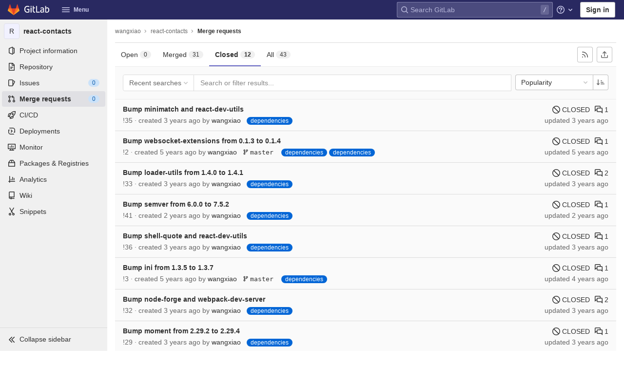

--- FILE ---
content_type: text/javascript; charset=utf-8
request_url: https://gitlab.rd.virsical.cn/assets/webpack/commons-pages.groups.issues-pages.groups.merge_requests-pages.projects.issues.index-pages.projects.m-3d4af752.e24c484b.chunk.js
body_size: 6110
content:
(this.webpackJsonp=this.webpackJsonp||[]).push([[44],{"08uz":function(e,t,a){var s=a("iAZU"),l=a("qHIR"),i=a("T5M9"),n=a("QN0Q"),o=i((function(e,t){return n(e)?s(e,l(t,1,n,!0)):[]}));e.exports=o},"0pyg":function(e,t,a){"use strict";a.d(t,"a",(function(){return f}));var s=a("A1CF"),l=a.n(s),i=a("lb6a"),n=a.n(i),o=a("6oy4"),r=a.n(o),d=a("htOw"),c=a("rl6E"),u=a("t9l/"),p=a("tEGv"),b=a("mphk"),h=a("U1Ws");class f{constructor(e,t){let a=arguments.length>2&&void 0!==arguments[2]?arguments[2]:{};null!==e&&(this.currentProject="string"==typeof e?JSON.parse(e):e),f.init(t,a)}static init(e,t){let a=r()(e);e||(a=r()(".js-milestone-select")),a.each((function(e,a){let s,i,o,f,m;const g=r()(a),w=g.data("issueUpdate"),v=g.data("showNo"),j=g.data("showAny"),k=g.data("showMenuAbove"),C=g.data("showUpcoming"),$=g.data("showStarted"),L=g.data("useId"),x=g.data("defaultLabel"),O=g.data("defaultNo"),y=g.data("abilityName"),_=g.closest(".selectbox"),S=_.closest(".block"),I=S.find(".sidebar-collapsed-icon"),F=S.find(".value"),D=S.find(".block-loading").addClass("gl-display-none");return m=j?"":null,m=v&&O?Object(u.a)("No milestone"):m,f=g.data("selected")||m,w&&(i=n()('<a href="<%- web_url %>" class="bold has-tooltip" data-container="body" title="<%- remaining %>"><%- title %></a>'),o=n()('<a href="<%- web_url %>" class="bold has-tooltip" data-container="body" title="<%- remaining %>"><%- title %> (Past due)</a>'),s=`<span class="no-value">${Object(u.a)("None")}</span>`),Object(c.a)(g,{showMenuAbove:k,data:function(e,t){let a=parseInt(g.get(0).dataset.projectId,10),s=d.b.projectMilestones.bind(d.b);const l={state:"active",include_parent_milestones:!0};return e&&(l.search=e.trim()),a||(a=g.get(0).dataset.groupId,delete l.include_parent_milestones,s=d.b.groupMilestones.bind(d.b)),s(a,l).then((function(e){let{data:t}=e;return t.map((function(e){return{...e,name:e.title}})).sort(p.a)})).then((function(a){const s=[];j&&s.push({id:null,name:null,title:Object(u.a)("Any milestone")}),v&&""===e.trim()&&s.push({id:-1,name:Object(u.a)("No milestone"),title:Object(u.a)("No milestone")}),C&&s.push({id:-2,name:"#upcoming",title:Object(u.a)("Upcoming")}),$&&s.push({id:-3,name:"#started",title:Object(u.a)("Started")}),s.length&&s.push({type:"divider"}),t(s.concat(a)),k&&g.data("deprecatedJQueryDropdown").positionMenuAbove(),r()(`[data-milestone-id="${f}"] > a`).addClass("is-active")}))},renderRow:function(e){const t=e.title||e.name;let a=l()(t);return e.expired&&(a=Object(u.g)(Object(u.a)("%{milestone} (expired)"),{milestone:a})),`\n          <li data-milestone-id="${l()(t)}">\n            <a href='#' class='dropdown-menu-milestone-link'>\n              ${a}\n            </a>\n          </li>\n        `},filterable:!0,filterRemote:!0,search:{fields:["title"]},selectable:!0,toggleLabel:function(e,t){return e&&"id"in e&&r()(t).hasClass("is-active")?e.title:x},defaultLabel:x,fieldName:g.data("fieldName"),text:function(e){return l()(e.title)},id:function(e){if(void 0!==e)return L||g.is(".js-issuable-form-dropdown")?e.id:e.name},hidden:function(){return _.hide(),F.css("display","")},opened:function(e){const a=r()(e.currentTarget);t.handleClick&&(f=g[0].dataset.selected||m),r()("a.is-active",a).removeClass("is-active"),r()(`[data-milestone-id="${f}"] > a`,a).addClass("is-active")},vue:!1,clicked:function(e){const{e:a}=e;let l=e.selectedObj;if(!l)return;if(t.handleClick)return a.preventDefault(),void t.handleClick(l);const n=r()("body").attr("data-page"),d="projects:issues:index"===n,c=n==n&&"projects:merge_requests:index"===n,p=l.name!==f;if(f=p?l.name:m,g.hasClass("js-filter-bulk-update")||g.hasClass("js-issuable-form-dropdown"))return void a.preventDefault();if(g.hasClass("js-filter-submit")&&(d||c))return Issuable.filterResults(g.closest("form"));if(g.hasClass("js-filter-submit"))return g.closest("form").submit();l=_.find('input[type="hidden"]').val();const v={};return v[y]={},v[y].milestone_id=null!=l?l:null,D.removeClass("gl-display-none"),g.trigger("loading.gl.dropdown"),b.a.put(w,v).then((function(e){let{data:t}=e;return g.trigger("loaded.gl.dropdown"),D.addClass("gl-display-none"),_.hide(),F.css("display",""),null!=t.milestone?(t.milestone.remaining=Object(h.G)(t.milestone.due_date),t.milestone.name=t.milestone.title,F.html(t.milestone.expired?o({...t.milestone,remaining:Object(u.g)(Object(u.a)("%{due_date} (Past due)"),{due_date:Object(h.d)(Object(h.A)(t.milestone.due_date))})}):i(t.milestone)),I.attr("data-original-title",`${t.milestone.name}<br />${t.milestone.remaining}`).find("span").text(t.milestone.title)):(F.html(s),I.attr("data-original-title",Object(u.a)("Milestone")).find("span").text(Object(u.a)("None")))})).catch((function(){D.addClass("gl-display-none")}))}})}))}}window.MilestoneSelect=f},IcBX:function(e,t,a){"use strict";var s=a("ZPTr"),l=a.n(s),i=a("KZOo"),n=a.n(i),o=a("08uz"),r=a.n(o),d=a("6oy4"),c=a.n(d),u=a("teVv"),p=a("mphk"),b=a("t9l/");t.a={init(){let{form:e,issues:t,prefixId:a}=arguments.length>0&&void 0!==arguments[0]?arguments[0]:{};this.prefixId=a||"issue_",this.form=e||this.getElement(".bulk-update"),this.$labelDropdown=this.form.find(".js-label-select"),this.issues=t||this.getElement(".issues-list .issue"),this.willUpdateLabels=!1,this.bindEvents()},bindEvents(){return this.form.off("submit").on("submit",this.onFormSubmit.bind(this))},onFormSubmit(e){return e.preventDefault(),this.submit()},submit(){var e=this;p.a[this.form.attr("method")](this.form.attr("action"),this.getFormDataAsObject()).then((function(){return window.location.reload()})).catch((function(){return e.onFormSubmitFailure()}))},onFormSubmitFailure(){return this.form.find('[type="submit"]').enable(),Object(u.h)({message:Object(b.a)("Issue update failed")})},getFormDataAsObject(){const e={update:{state_event:this.form.find('input[name="update[state_event]"]').val(),assignee_ids:[this.form.find('input[name="update[assignee_ids][]"]').val()],milestone_id:this.form.find('input[name="update[milestone_id]"]').val(),issuable_ids:this.form.find('input[name="update[issuable_ids]"]').val(),subscription_event:this.form.find('input[name="update[subscription_event]"]').val(),health_status:this.form.find('input[name="update[health_status]"]').val(),epic_id:this.form.find('input[name="update[epic_id]"]').val(),sprint_id:this.form.find('input[name="update[iteration_id]"]').val(),add_label_ids:[],remove_label_ids:[]}};return this.willUpdateLabels&&(e.update.add_label_ids=this.$labelDropdown.data("user-checked"),e.update.remove_label_ids=this.$labelDropdown.data("user-unchecked")),e},setOriginalDropdownData(){const e=c()(".bulk-update .js-label-select"),t=e.data("user-checked")||[],a=e.data("user-unchecked")||[],s=r()(l()(this.getOriginalCommonIds(),t),a),i=r()(this.getOriginalIndeterminateIds(),t,a);e.data("marked",s),e.data("indeterminate",i)},getOriginalCommonIds(){var e=this;const t=[];return this.getElement('.issuable-list input[type="checkbox"]:checked').each((function(a,s){t.push(e.getElement(`#${e.prefixId}${s.dataset.id}`).data("labels"))})),n.a.apply(this,t)},getOriginalIndeterminateIds(){var e=this;const t=[],a=[];let s=[];return this.getElement('.issuable-list input[type="checkbox"]:checked').each((function(l,i){(s=e.getElement(`#${e.prefixId}${i.dataset.id}`).data("labels")).forEach((function(e){-1===t.indexOf(e)&&t.push(e)})),a.push(s)})),a.unshift(t),t.filter((function(t){return!n.a.apply(e,a).includes(t)}))},getElement(e){return this.scopeEl=this.scopeEl||c()(".content"),this.scopeEl.find(e)}}},ZPTr:function(e,t,a){var s=a("qHIR"),l=a("T5M9"),i=a("/e4I"),n=a("QN0Q"),o=l((function(e){return i(s(e,1,n,!0))}));e.exports=o},iAZU:function(e,t,a){var s=a("NZhY"),l=a("ZzVf"),i=a("ri+z"),n=a("qGI4"),o=a("5uIe"),r=a("lj6f"),d=200;e.exports=function(e,t,a,c){var u=-1,p=l,b=!0,h=e.length,f=[],m=t.length;if(!h)return f;a&&(t=n(t,o(a))),c?(p=i,b=!1):t.length>=d&&(p=r,b=!1,t=new s(t));e:for(;++u<h;){var g=e[u],w=null==a?g:a(g);if(g=c||0!==g?g:0,b&&w==w){for(var v=m;v--;)if(t[v]===w)continue e;f.push(g)}else p(t,w,c)||f.push(g)}return f}},"t+zI":function(e,t,a){"use strict";a.d(t,"a",(function(){return O}));a("AfGZ");var s=a("ZPTr"),l=a.n(s),i=a("lb6a"),n=a.n(i),o=a("ZMwX"),r=a.n(o),d=a("A1CF"),c=a.n(d),u=a("pY+i"),p=a.n(u),b=a("08uz"),h=a.n(b),f=a("6oy4"),m=a.n(f),g=a("rl6E"),w=a("IcBX"),v=a("oj/M"),j=a("teVv"),k=a("mphk"),C=a("t9l/"),$=a("htOw"),L=a("vRHk");class x{constructor(e,t,a){this.$el=e,this.namespacePath=t,this.projectPath=a,this.$dropdownBack=m()(".dropdown-menu-back",this.$el.closest(".dropdown")),this.$cancelButton=m()(".js-cancel-label-btn",this.$el),this.$newLabelField=m()("#new_label_name",this.$el),this.$newColorField=m()("#new_label_color",this.$el),this.$colorPreview=m()(".js-dropdown-label-color-preview",this.$el),this.$addList=m()(".js-add-list",this.$el),this.$newLabelError=m()(".js-label-error",this.$el),this.$newLabelErrorContent=m()(".gl-alert-content",this.$newLabelError),this.$newLabelCreateButton=m()(".js-new-label-btn",this.$el),this.$colorSuggestions=m()(".suggest-colors-dropdown a",this.$el),this.$newLabelError.hide(),this.$newLabelCreateButton.disable(),this.addListDefault=this.$addList.is(":checked"),this.cleanBinding(),this.addBinding()}cleanBinding(){this.$colorSuggestions.off("click"),this.$newLabelField.off("keyup change"),this.$newColorField.off("keyup change"),this.$dropdownBack.off("click"),this.$cancelButton.off("click"),this.$newLabelCreateButton.off("click")}addBinding(){const e=this;this.$colorSuggestions.on("click",(function(t){const a=m()(this);e.addColorValue(t,a)})),this.$newLabelField.on("keyup change",this.enableLabelCreateButton.bind(this)),this.$newColorField.on("keyup change",this.enableLabelCreateButton.bind(this)),this.$dropdownBack.on("click",this.resetForm.bind(this)),this.$cancelButton.on("click",(function(t){t.preventDefault(),t.stopPropagation(),e.resetForm(),e.$dropdownBack.trigger("click")})),this.$newLabelCreateButton.on("click",this.saveLabel.bind(this))}addColorValue(e,t){e.preventDefault(),e.stopPropagation(),this.$newColorField.val(t.data("color")).trigger("change"),this.$colorPreview.css("background-color",t.data("color")).parent().addClass("is-active")}enableLabelCreateButton(){""!==this.$newLabelField.val()&&""!==this.$newColorField.val()?(this.$newLabelError.hide(),this.$newLabelCreateButton.enable()):this.$newLabelCreateButton.disable()}resetForm(){this.$newLabelField.val("").trigger("change"),this.$newColorField.val("").trigger("change"),this.$addList.prop("checked",this.addListDefault),this.$colorPreview.css("background-color","").parent().removeClass("is-active")}saveLabel(e){var t=this;e.preventDefault(),e.stopPropagation(),$.b.newLabel(this.namespacePath,this.projectPath,{title:this.$newLabelField.val(),color:this.$newColorField.val()},(function(e){if(t.$newLabelCreateButton.enable(),e.message){let a;a="string"==typeof e.message?e.message:Object.keys(e.message).map((function(t){return`${Object(L.m)(t)} ${e.message[t].join(", ")}`})).join("<br/>"),t.$newLabelErrorContent.html(a),t.$newLabelError.show()}else{const a=t.$addList.is(":checked");t.$dropdownBack.trigger("click"),m()(document).trigger("created.label",[e,a])}}))}}class O{constructor(e){let t=arguments.length>1&&void 0!==arguments[1]?arguments[1]:{};const a=this;let s=m()(e);e||(s=m()(".js-label-select")),s.each((function(e,s){const l=m()(s),i=l.closest(".labels-filter"),n=l.data("namespacePath"),o=l.data("projectPath"),d=l.data("issueUpdate");let u=l.data("selected");null==u||l.hasClass("js-multiselect")||(u=u.split(","));const b=l.data("showNo"),h=l.data("showAny"),f=l.data("showMenuAbove"),w=l.data("defaultLabel")||Object(C.a)("Label"),v=l.data("abilityName"),$=l.closest(".selectbox"),L=$.closest(".block"),y=l.closest("form, .js-issuable-update"),_=L.find(".sidebar-collapsed-icon span"),S=L.find(".value"),I=L.find(".block-loading").addClass("gl-display-none"),F=l.data("fieldName");let D=$.find(`input[name="${l.data("fieldName")}"]`).map((function(){return this.value})).get();const E=l.data("scopedLabels"),{handleClick:T}=t;l.closest(".dropdown").find(".dropdown-new-label").length&&new x(l.closest(".dropdown").find(".dropdown-new-label"),n,o);const B=function(){const e=l.closest(".selectbox").find(`input[name='${F}']`).map((function(){return this.value})).get();if(p()(D,e))return;D=e;const t={};t[v]={},t[v].label_ids=e,e.length||(t[v].label_ids=[""]),I.removeClass("gl-display-none"),l.trigger("loading.gl.dropdown"),k.a.put(d,t).then((function(e){let t,{data:a}=e;I.addClass("gl-display-none"),l.trigger("loaded.gl.dropdown"),$.hide(),a.issueUpdateURL=d;let s=0;a.labels.length&&d?(t=O.getLabelTemplate({labels:r()(a.labels,"title"),issueUpdateURL:d,enableScopedLabels:E}),s=a.labels.length):t=`<span class="no-value">${Object(C.a)("None")}</span>`,S.removeAttr("style").html(t),_.text(s),m()(".has-tooltip",S).tooltip({container:"body"})})).catch((function(){return Object(j.h)({message:Object(C.a)("Error saving label update.")})}))};Object(g.a)(l,{showMenuAbove:f,data(e,t){const a=l.attr("data-labels");k.a.get(a).then((function(e){let{data:a}=e;if(l.hasClass("js-extra-options")){const e=[];b&&e.unshift({id:0,title:Object(C.a)("No label")}),h&&e.unshift({isAny:!0,title:Object(C.a)("Any label")}),e.length&&(e.push({type:"divider"}),a=e.concat(a))}t(a),f&&l.data("deprecatedJQueryDropdown").positionMenuAbove()})).catch((function(){return Object(j.h)({message:Object(C.a)("Error fetching labels.")})}))},renderRow(e){let t;const a=[],s=e.id<=0||null==e.id;if(l.hasClass("js-filter-bulk-update")){const t=l.data("indeterminate")||[],s=l.data("marked")||[];if(-1!==t.indexOf(e.id)&&a.push("is-indeterminate"),-1!==s.indexOf(e.id)){const e=a.indexOf("is-indeterminate");-1!==e&&a.splice(e,1),a.push("is-active")}}else{if(this.id(e)){const t=this.id(e).toString().replace(/'/g,"\\'");y.find(`input[type='hidden'][name='${this.fieldName}'][value='${t}']`).length&&a.push("is-active")}this.multiSelect&&s&&a.push("dropdown-clear-active")}t=e.color?`<span class='dropdown-label-box' style='background: ${e.color}'></span>`:"";const i=document.createElement("a");if(i.href="#",e.id){const t=["d-flex","flex-row","text-break-word"];a.push("label-item",...t),i.dataset.labelId=e.id}i.className=a.join(" "),i.innerHTML=`${t} ${c()(e.title)}`;const n=document.createElement("li");return n.appendChild(i),n},search:{fields:["title"]},selectable:!0,filterable:!0,selected:l.data("selected")||[],toggleLabel(e,t){const a=l.parent(),s=a.find(".dropdown-input-field"),i=null!==t&&t.hasClass("is-active"),n=e?e.title:null,o=this.selected;if(s.length&&s.val().length&&a.find(".dropdown-input-clear").trigger("click"),e&&0===e.id)return this.selected=[],Object(C.a)("No label");if(i)this.selected.push(n);else if(!i&&n){const e=this.selected.indexOf(n);this.selected.splice(e,1)}return 1===o.length?o:o.length?Object(C.g)(Object(C.a)("%{firstLabel} +%{labelCount} more"),{firstLabel:o[0],labelCount:o.length-1}):w},fieldName:l.data("fieldName"),id:e=>e.id<=0?e.title:l.hasClass("js-issuable-form-dropdown")?e.id:l.hasClass("js-filter-submit")&&null==e.isAny?e.title:e.id,hidden(){const e=m()("body").attr("data-page"),t="projects:issues:index"===e,a="projects:merge_requests:index"===e;$.hide(),S.removeAttr("style"),l.hasClass("js-issuable-form-dropdown")||m()("html").attr("class").match(/issue-boards-page|epic-boards-page/)||l.hasClass("js-multiselect")&&(l.hasClass("js-filter-submit")&&(t||a)?Issuable.filterResults(l.closest("form")):l.hasClass("js-filter-submit")?l.closest("form").submit():l.hasClass("js-filter-bulk-update")||(B(),l.data("deprecatedJQueryDropdown").clearMenu()))},multiSelect:l.hasClass("js-multiselect"),vue:!1,clicked(e){const{e:t,isMarking:s}=e,i=e.selectedObj,n=m()("body").attr("data-page"),o="projects:issues:index"===n,r="projects:merge_requests:index"===n;if(l.parent().find(".is-active:not(.dropdown-clear-active)").length&&l.parent().find(".dropdown-clear-active").removeClass("is-active"),!l.hasClass("js-issuable-form-dropdown")){if(l.hasClass("js-filter-bulk-update"))return a.enableBulkLabelDropdown(),void a.setDropdownData(l,s,i.id);if(l.hasClass("js-filter-submit")&&(o||r)){if(!l.hasClass("js-multiselect"))return u=i.title,Issuable.filterResults(l.closest("form"))}else{if(l.hasClass("js-filter-submit"))return l.closest("form").submit();if(T)t.preventDefault(),T(i);else if(!l.hasClass("js-multiselect"))return B()}}},preserveContext:!0}),a.setOriginalDropdownData(i,l)})),this.bindEvents()}static getLabelTemplate(e){const t='<a href="<%- issueUpdateURL.slice(0, issueUpdateURL.lastIndexOf("/")) %>?label_name[]=<%- encodeURIComponent(label.title) %>" class="gl-link gl-label-link has-tooltip" <%= linkAttrs %> title="<%= tooltipTitleTemplate({ label, isScopedLabel, enableScopedLabels, escapeStr }) %>">',a=n()(['<span class="gl-label">',t,'<span class="gl-label-text <%= labelTextClass({ label, escapeStr }) %>" style="background-color: <%= escapeStr(label.color) %>;">',"<%- label.title %>","</span>","</a>","</span>"].join("")),s=function(e){let{label:t,escapeStr:a}=e;return a("#FFFFFF"===t.text_color?"gl-label-text-light":"gl-label-text-dark")},l=n()(['<span class="gl-label gl-label-scoped" style="color: <%= escapeStr(label.color) %>; --label-inset-border: inset 0 0 0 2px <%= escapeStr(label.color) %>;">',t,'<span class="gl-label-text <%= labelTextClass({ label, escapeStr }) %>" style="background-color: <%= escapeStr(label.color) %>;">','<%- label.title.slice(0, label.title.lastIndexOf("::")) %>',"</span>",'<span class="gl-label-text <%= rightLabelTextClass({ label, escapeStr }) %>">','<%- label.title.slice(label.title.lastIndexOf("::") + 2) %>',"</span>","</a>","</span>"].join("")),i=n()(["<% if (isScopedLabel(label) && enableScopedLabels) { %>","<span class='font-weight-bold scoped-label-tooltip-title'>Scoped label</span>","<br />","<%= escapeStr(label.description) %>","<% } else { %>","<%= escapeStr(label.description) %>","<% } %>"].join(""));return n()(["<% labels.forEach(function(label){ %>","<% if (isScopedLabel(label) && enableScopedLabels) { %>","<%= scopedLabelTemplate({ label, issueUpdateURL, isScopedLabel, enableScopedLabels, labelTextClass, rightLabelTextClass, tooltipTitleTemplate, escapeStr, linkAttrs: 'data-html=\"true\"' }) %>","<% } else { %>",'<%= labelTemplate({ label, issueUpdateURL, isScopedLabel, enableScopedLabels, labelTextClass, tooltipTitleTemplate, escapeStr, linkAttrs: "" }) %>',"<% } %>","<% }); %>"].join(""))({...e,labelTemplate:a,labelTextClass:s,rightLabelTextClass:function(e){let{label:t,escapeStr:a}=e;return a("#333333"===t.text_color?s({label:t,escapeStr:a}):"")},scopedLabelTemplate:l,tooltipTitleTemplate:i,isScopedLabel:v.D,escapeStr:c.a})}bindEvents(){return m()("body").on("change",'.issuable-list input[type="checkbox"]',this.onSelectCheckboxIssue)}onSelectCheckboxIssue(){if(!m()('.issuable-list input[type="checkbox"]:checked').length)return m()(".issues-bulk-update .labels-filter .dropdown-toggle-text").text(Object(C.a)("Label"))}enableBulkLabelDropdown(){w.a.willUpdateLabels=!0}setDropdownData(e,t,a){let s=e.data("user-checked")||[],i=e.data("user-unchecked")||[];t?(s=l()(s,[a]),i=h()(i,[a])):(i=l()(i,[a]),s=h()(s,[a])),e.data("user-checked",s),e.data("user-unchecked",i)}setOriginalDropdownData(e,t){const a=[];e.find('[name="label_name[]"]').map((function(){return a.push(this.value)})),t.data("marked",a)}}}}]);
//# sourceMappingURL=commons-pages.groups.issues-pages.groups.merge_requests-pages.projects.issues.index-pages.projects.m-3d4af752.e24c484b.chunk.js.map

--- FILE ---
content_type: text/javascript; charset=utf-8
request_url: https://gitlab.rd.virsical.cn/assets/webpack/graphql.1be99db4.chunk.js
body_size: 58702
content:
(this.webpackJsonp=this.webpackJsonp||[]).push([[2],{"/NAD":function(e,t,r){"use strict";r.r(t),r.d(t,"ApolloClient",(function(){return o.a})),r.d(t,"mergeOptions",(function(){return o.b})),r.d(t,"ObservableQuery",(function(){return a.a})),r.d(t,"applyNextFetchPolicy",(function(){return a.b})),r.d(t,"NetworkStatus",(function(){return s.a})),r.d(t,"isApolloError",(function(){return c.b})),r.d(t,"ApolloError",(function(){return c.a})),r.d(t,"Cache",(function(){return n})),r.d(t,"ApolloCache",(function(){return u.a})),r.d(t,"InMemoryCache",(function(){return l.a})),r.d(t,"MissingFieldError",(function(){return f.a})),r.d(t,"defaultDataIdFromObject",(function(){return h.b})),r.d(t,"makeVar",(function(){return p.c})),r.d(t,"empty",(function(){return d.c})),r.d(t,"from",(function(){return d.e})),r.d(t,"split",(function(){return d.f})),r.d(t,"concat",(function(){return d.b})),r.d(t,"execute",(function(){return d.d})),r.d(t,"ApolloLink",(function(){return d.a})),r.d(t,"parseAndCheckHttpResponse",(function(){return v.parseAndCheckHttpResponse})),r.d(t,"serializeFetchParameter",(function(){return v.serializeFetchParameter})),r.d(t,"fallbackHttpConfig",(function(){return v.fallbackHttpConfig})),r.d(t,"defaultPrinter",(function(){return v.defaultPrinter})),r.d(t,"selectHttpOptionsAndBody",(function(){return v.selectHttpOptionsAndBody})),r.d(t,"selectHttpOptionsAndBodyInternal",(function(){return v.selectHttpOptionsAndBodyInternal})),r.d(t,"checkFetcher",(function(){return v.checkFetcher})),r.d(t,"createSignalIfSupported",(function(){return v.createSignalIfSupported})),r.d(t,"selectURI",(function(){return v.selectURI})),r.d(t,"createHttpLink",(function(){return v.createHttpLink})),r.d(t,"HttpLink",(function(){return v.HttpLink})),r.d(t,"rewriteURIForGET",(function(){return v.rewriteURIForGET})),r.d(t,"fromError",(function(){return b.a})),r.d(t,"toPromise",(function(){return y})),r.d(t,"fromPromise",(function(){return g})),r.d(t,"throwServerError",(function(){return O.a})),r.d(t,"Observable",(function(){return m.a})),r.d(t,"isReference",(function(){return j.g})),r.d(t,"makeReference",(function(){return j.h})),r.d(t,"setLogVerbosity",(function(){return _.c})),r.d(t,"gql",(function(){return E.e})),r.d(t,"resetCaches",(function(){return E.f})),r.d(t,"disableFragmentWarnings",(function(){return E.c})),r.d(t,"enableExperimentalFragmentVariables",(function(){return E.d})),r.d(t,"disableExperimentalFragmentVariables",(function(){return E.b}));var n,i=r("Yj2C"),o=r("xyp/"),a=r("yhOL"),s=r("Lxjd"),c=r("LoP3");n||(n={});var u=r("twZ6"),l=r("8Lg1"),f=r("wxNM"),h=r("P9JE"),p=r("I1+w"),d=r("eadH"),v=r("Bmhd"),b=r("qLVZ");function y(e){var t=!1;return new Promise((function(r,n){e.subscribe({next:function(e){t?__DEV__&&i.c.warn("Promise Wrapper does not support multiple results from Observable"):(t=!0,r(e))},error:n})}))}var m=r("N+uE");function g(e){return new m.a((function(t){e.then((function(e){t.next(e),t.complete()})).catch(t.error.bind(t))}))}var O=r("bXvo"),j=r("GG3j"),_=r("lS2R"),E=r("eKZb");Object(_.c)(i.a?"log":"silent")},"19ol":function(e,t,r){"use strict";r.d(t,"a",(function(){return o}));var n=r("d7HI"),i=r("ESVS");function o(e){return Object(n.b)(e,{leave:a})}var a={Name:function(e){return e.value},Variable:function(e){return"$"+e.name},Document:function(e){return c(e.definitions,"\n\n")+"\n"},OperationDefinition:function(e){var t=e.operation,r=e.name,n=l("(",c(e.variableDefinitions,", "),")"),i=c(e.directives," "),o=e.selectionSet;return r||i||n||"query"!==t?c([t,c([r,n]),i,o]," "):o},VariableDefinition:function(e){var t=e.variable,r=e.type,n=e.defaultValue,i=e.directives;return t+": "+r+l(" = ",n)+l(" ",c(i," "))},SelectionSet:function(e){return u(e.selections)},Field:function(e){var t=e.alias,r=e.name,n=e.arguments,i=e.directives,o=e.selectionSet,a=l("",t,": ")+r,s=a+l("(",c(n,", "),")");return s.length>80&&(s=a+l("(\n",f(c(n,"\n")),"\n)")),c([s,c(i," "),o]," ")},Argument:function(e){return e.name+": "+e.value},FragmentSpread:function(e){return"..."+e.name+l(" ",c(e.directives," "))},InlineFragment:function(e){var t=e.typeCondition,r=e.directives,n=e.selectionSet;return c(["...",l("on ",t),c(r," "),n]," ")},FragmentDefinition:function(e){var t=e.name,r=e.typeCondition,n=e.variableDefinitions,i=e.directives,o=e.selectionSet;return"fragment ".concat(t).concat(l("(",c(n,", "),")")," ")+"on ".concat(r," ").concat(l("",c(i," ")," "))+o},IntValue:function(e){return e.value},FloatValue:function(e){return e.value},StringValue:function(e,t){var r=e.value;return e.block?Object(i.b)(r,"description"===t?"":"  "):JSON.stringify(r)},BooleanValue:function(e){return e.value?"true":"false"},NullValue:function(){return"null"},EnumValue:function(e){return e.value},ListValue:function(e){return"["+c(e.values,", ")+"]"},ObjectValue:function(e){return"{"+c(e.fields,", ")+"}"},ObjectField:function(e){return e.name+": "+e.value},Directive:function(e){return"@"+e.name+l("(",c(e.arguments,", "),")")},NamedType:function(e){return e.name},ListType:function(e){return"["+e.type+"]"},NonNullType:function(e){return e.type+"!"},SchemaDefinition:s((function(e){var t=e.directives,r=e.operationTypes;return c(["schema",c(t," "),u(r)]," ")})),OperationTypeDefinition:function(e){return e.operation+": "+e.type},ScalarTypeDefinition:s((function(e){return c(["scalar",e.name,c(e.directives," ")]," ")})),ObjectTypeDefinition:s((function(e){var t=e.name,r=e.interfaces,n=e.directives,i=e.fields;return c(["type",t,l("implements ",c(r," & ")),c(n," "),u(i)]," ")})),FieldDefinition:s((function(e){var t=e.name,r=e.arguments,n=e.type,i=e.directives;return t+(p(r)?l("(\n",f(c(r,"\n")),"\n)"):l("(",c(r,", "),")"))+": "+n+l(" ",c(i," "))})),InputValueDefinition:s((function(e){var t=e.name,r=e.type,n=e.defaultValue,i=e.directives;return c([t+": "+r,l("= ",n),c(i," ")]," ")})),InterfaceTypeDefinition:s((function(e){var t=e.name,r=e.interfaces,n=e.directives,i=e.fields;return c(["interface",t,l("implements ",c(r," & ")),c(n," "),u(i)]," ")})),UnionTypeDefinition:s((function(e){var t=e.name,r=e.directives,n=e.types;return c(["union",t,c(r," "),n&&0!==n.length?"= "+c(n," | "):""]," ")})),EnumTypeDefinition:s((function(e){var t=e.name,r=e.directives,n=e.values;return c(["enum",t,c(r," "),u(n)]," ")})),EnumValueDefinition:s((function(e){return c([e.name,c(e.directives," ")]," ")})),InputObjectTypeDefinition:s((function(e){var t=e.name,r=e.directives,n=e.fields;return c(["input",t,c(r," "),u(n)]," ")})),DirectiveDefinition:s((function(e){var t=e.name,r=e.arguments,n=e.repeatable,i=e.locations;return"directive @"+t+(p(r)?l("(\n",f(c(r,"\n")),"\n)"):l("(",c(r,", "),")"))+(n?" repeatable":"")+" on "+c(i," | ")})),SchemaExtension:function(e){var t=e.directives,r=e.operationTypes;return c(["extend schema",c(t," "),u(r)]," ")},ScalarTypeExtension:function(e){return c(["extend scalar",e.name,c(e.directives," ")]," ")},ObjectTypeExtension:function(e){var t=e.name,r=e.interfaces,n=e.directives,i=e.fields;return c(["extend type",t,l("implements ",c(r," & ")),c(n," "),u(i)]," ")},InterfaceTypeExtension:function(e){var t=e.name,r=e.interfaces,n=e.directives,i=e.fields;return c(["extend interface",t,l("implements ",c(r," & ")),c(n," "),u(i)]," ")},UnionTypeExtension:function(e){var t=e.name,r=e.directives,n=e.types;return c(["extend union",t,c(r," "),n&&0!==n.length?"= "+c(n," | "):""]," ")},EnumTypeExtension:function(e){var t=e.name,r=e.directives,n=e.values;return c(["extend enum",t,c(r," "),u(n)]," ")},InputObjectTypeExtension:function(e){var t=e.name,r=e.directives,n=e.fields;return c(["extend input",t,c(r," "),u(n)]," ")}};function s(e){return function(t){return c([t.description,e(t)],"\n")}}function c(e){var t,r=arguments.length>1&&void 0!==arguments[1]?arguments[1]:"";return null!==(t=null==e?void 0:e.filter((function(e){return e})).join(r))&&void 0!==t?t:""}function u(e){return l("{\n",f(c(e,"\n")),"\n}")}function l(e,t){var r=arguments.length>2&&void 0!==arguments[2]?arguments[2]:"";return null!=t&&""!==t?e+t+r:""}function f(e){return l("  ",e.replace(/\n/g,"\n  "))}function h(e){return-1!==e.indexOf("\n")}function p(e){return null!=e&&e.some(h)}},"29rA":function(e,t,r){"use strict";r.d(t,"a",(function(){return i}));var n=r("R3je");function i(e,t){var r=[],i=function(e,t){r.push("".concat(e,"=").concat(encodeURIComponent(t)))};if("query"in t&&i("query",t.query),t.operationName&&i("operationName",t.operationName),t.variables){var o=void 0;try{o=Object(n.a)(t.variables,"Variables map")}catch(e){return{parseError:e}}i("variables",o)}if(t.extensions){var a=void 0;try{a=Object(n.a)(t.extensions,"Extensions map")}catch(e){return{parseError:e}}i("extensions",a)}var s="",c=e,u=e.indexOf("#");-1!==u&&(s=e.substr(u),c=e.substr(0,u));var l=-1===c.indexOf("?")?"?":"&";return{newURI:c+l+r.join("&")+s}}},"7Oz3":function(e,t,r){"use strict";r.d(t,"a",(function(){return n}));var n=function(){if("undefined"==typeof AbortController)return{controller:!1,signal:!1};var e=new AbortController;return{controller:e,signal:e.signal}}},"7wJP":function(e,t,r){"use strict";r.d(t,"a",(function(){return i}));var n=Object.prototype.toString;function i(e){return function e(t,r){switch(n.call(t)){case"[object Array]":if((r=r||new Map).has(t))return r.get(t);var i=t.slice(0);return r.set(t,i),i.forEach((function(t,n){i[n]=e(t,r)})),i;case"[object Object]":if((r=r||new Map).has(t))return r.get(t);var o=Object.create(Object.getPrototypeOf(t));return r.set(t,o),Object.keys(t).forEach((function(n){o[n]=e(t[n],r)})),o;default:return t}}(e)}},"8Lg1":function(e,t,r){"use strict";r.d(t,"a",(function(){return pe}));var n=r("/+U8"),i=r("Yj2C"),o=r("SKmI"),a=r("B8hO"),s=r("twZ6"),c=r("wxNM"),u=r("GG3j"),l=r("hwWL"),f=r("UjQv"),h=r("M9Ro"),p=r("dNgh"),d=r("WG9T"),v=r("pV4R"),b=r("kRO9"),y=r("QEgC");function m(e){var t=new Set([e]);return t.forEach((function(e){Object(y.a)(e)&&function(e){if(__DEV__&&!Object.isFrozen(e))try{Object.freeze(e)}catch(e){if(e instanceof TypeError)return null;throw e}return e}(e)===e&&Object.getOwnPropertyNames(e).forEach((function(r){Object(y.a)(e[r])&&t.add(e[r])}))})),e}function g(e){return __DEV__&&m(e),e}var O,j,_=r("QWy3"),E=r("P9JE"),w=Object.create(null),k=function(){return w},S=Object.create(null),D=function(){function e(e,t){var r=this;this.policies=e,this.group=t,this.data=Object.create(null),this.rootIds=Object.create(null),this.refs=Object.create(null),this.getFieldValue=function(e,t){return g(Object(u.g)(e)?r.get(e.__ref,t):e&&e[t])},this.canRead=function(e){return Object(u.g)(e)?r.has(e.__ref):"object"==typeof e},this.toReference=function(e,t){if("string"==typeof e)return Object(u.h)(e);if(Object(u.g)(e))return e;var n=r.policies.identify(e)[0];if(n){var i=Object(u.h)(n);return t&&r.merge(n,e),i}}}return e.prototype.toObject=function(){return Object(n.a)({},this.data)},e.prototype.has=function(e){return void 0!==this.lookup(e,!0)},e.prototype.get=function(e,t){if(this.group.depend(e,t),E.e.call(this.data,e)){var r=this.data[e];if(r&&E.e.call(r,t))return r[t]}return"__typename"===t&&E.e.call(this.policies.rootTypenamesById,e)?this.policies.rootTypenamesById[e]:this instanceof N?this.parent.get(e,t):void 0},e.prototype.lookup=function(e,t){return t&&this.group.depend(e,"__exists"),E.e.call(this.data,e)?this.data[e]:this instanceof N?this.parent.lookup(e,t):this.policies.rootTypenamesById[e]?Object.create(null):void 0},e.prototype.merge=function(e,t){var r,n=this;Object(u.g)(e)&&(e=e.__ref),Object(u.g)(t)&&(t=t.__ref);var o="string"==typeof e?this.lookup(r=e):e,a="string"==typeof t?this.lookup(r=t):t;if(a){__DEV__?Object(i.c)("string"==typeof r,"store.merge expects a string ID"):Object(i.c)("string"==typeof r,1);var s=new d.a(A).merge(o,a);if(this.data[r]=s,s!==o&&(delete this.refs[r],this.group.caching)){var c=Object.create(null);o||(c.__exists=1),Object.keys(a).forEach((function(e){if(!o||o[e]!==s[e]){c[e]=1;var t=Object(E.c)(e);t===e||n.policies.hasKeyArgs(s.__typename,t)||(c[t]=1),void 0!==s[e]||n instanceof N||delete s[e]}})),!c.__typename||o&&o.__typename||this.policies.rootTypenamesById[r]!==s.__typename||delete c.__typename,Object.keys(c).forEach((function(e){return n.group.dirty(r,e)}))}}},e.prototype.modify=function(e,t){var r=this,i=this.lookup(e);if(i){var o=Object.create(null),a=!1,s=!0,c={DELETE:w,INVALIDATE:S,isReference:u.g,toReference:this.toReference,canRead:this.canRead,readField:function(t,n){return r.policies.readField("string"==typeof t?{fieldName:t,from:n||Object(u.h)(e)}:t,{store:r})}};if(Object.keys(i).forEach((function(u){var l=Object(E.c)(u),f=i[u];if(void 0!==f){var h="function"==typeof t?t:t[u]||t[l];if(h){var p=h===k?w:h(g(f),Object(n.a)(Object(n.a)({},c),{fieldName:l,storeFieldName:u,storage:r.getStorage(e,u)}));p===S?r.group.dirty(e,u):(p===w&&(p=void 0),p!==f&&(o[u]=p,a=!0,f=p))}void 0!==f&&(s=!1)}})),a)return this.merge(e,o),s&&(this instanceof N?this.data[e]=void 0:delete this.data[e],this.group.dirty(e,"__exists")),!0}return!1},e.prototype.delete=function(e,t,r){var n,i=this.lookup(e);if(i){var o=this.getFieldValue(i,"__typename"),a=t&&r?this.policies.getStoreFieldName({typename:o,fieldName:t,args:r}):t;return this.modify(e,a?((n={})[a]=k,n):k)}return!1},e.prototype.evict=function(e,t){var r=!1;return e.id&&(E.e.call(this.data,e.id)&&(r=this.delete(e.id,e.fieldName,e.args)),this instanceof N&&this!==t&&(r=this.parent.evict(e,t)||r),(e.fieldName||r)&&this.group.dirty(e.id,e.fieldName||"__exists")),r},e.prototype.clear=function(){this.replace(null)},e.prototype.extract=function(){var e=this,t=this.toObject(),r=[];return this.getRootIdSet().forEach((function(t){E.e.call(e.policies.rootTypenamesById,t)||r.push(t)})),r.length&&(t.__META={extraRootIds:r.sort()}),t},e.prototype.replace=function(e){var t=this;if(Object.keys(this.data).forEach((function(r){e&&E.e.call(e,r)||t.delete(r)})),e){var r=e.__META,i=Object(n.e)(e,["__META"]);Object.keys(i).forEach((function(e){t.merge(e,i[e])})),r&&r.extraRootIds.forEach(this.retain,this)}},e.prototype.retain=function(e){return this.rootIds[e]=(this.rootIds[e]||0)+1},e.prototype.release=function(e){if(this.rootIds[e]>0){var t=--this.rootIds[e];return t||delete this.rootIds[e],t}return 0},e.prototype.getRootIdSet=function(e){return void 0===e&&(e=new Set),Object.keys(this.rootIds).forEach(e.add,e),this instanceof N?this.parent.getRootIdSet(e):Object.keys(this.policies.rootTypenamesById).forEach(e.add,e),e},e.prototype.gc=function(){var e=this,t=this.getRootIdSet(),r=this.toObject();t.forEach((function(n){E.e.call(r,n)&&(Object.keys(e.findChildRefIds(n)).forEach(t.add,t),delete r[n])}));var n=Object.keys(r);if(n.length){for(var i=this;i instanceof N;)i=i.parent;n.forEach((function(e){return i.delete(e)}))}return n},e.prototype.findChildRefIds=function(e){if(!E.e.call(this.refs,e)){var t=this.refs[e]=Object.create(null),r=this.data[e];if(!r)return t;var n=new Set([r]);n.forEach((function(e){Object(u.g)(e)&&(t[e.__ref]=!0),Object(y.a)(e)&&Object.keys(e).forEach((function(t){var r=e[t];Object(y.a)(r)&&n.add(r)}))}))}return this.refs[e]},e.prototype.makeCacheKey=function(){return this.group.keyMaker.lookupArray(arguments)},e}(),T=function(){function e(e,t){void 0===t&&(t=null),this.caching=e,this.parent=t,this.d=null,this.resetCaching()}return e.prototype.resetCaching=function(){this.d=this.caching?Object(o.a)():null,this.keyMaker=new _.a(f.b)},e.prototype.depend=function(e,t){if(this.d){this.d(x(e,t));var r=Object(E.c)(t);r!==t&&this.d(x(e,r)),this.parent&&this.parent.depend(e,t)}},e.prototype.dirty=function(e,t){this.d&&this.d.dirty(x(e,t),"__exists"===t?"forget":"setDirty")},e}();function x(e,t){return t+"#"+e}function I(e,t){P(e)&&e.group.depend(t,"__exists")}O=D||(D={}),j=function(e){function t(t){var r=t.policies,n=t.resultCaching,i=void 0===n||n,o=t.seed,a=e.call(this,r,new T(i))||this;return a.stump=new R(a),a.storageTrie=new _.a(f.b),o&&a.replace(o),a}return Object(n.c)(t,e),t.prototype.addLayer=function(e,t){return this.stump.addLayer(e,t)},t.prototype.removeLayer=function(){return this},t.prototype.getStorage=function(){return this.storageTrie.lookupArray(arguments)},t}(O),O.Root=j;var N=function(e){function t(t,r,n,i){var o=e.call(this,r.policies,i)||this;return o.id=t,o.parent=r,o.replay=n,o.group=i,n(o),o}return Object(n.c)(t,e),t.prototype.addLayer=function(e,r){return new t(e,this,r,this.group)},t.prototype.removeLayer=function(e){var t=this,r=this.parent.removeLayer(e);return e===this.id?(this.group.caching&&Object.keys(this.data).forEach((function(e){var n=t.data[e],i=r.lookup(e);i?n?n!==i&&Object.keys(n).forEach((function(r){Object(a.a)(n[r],i[r])||t.group.dirty(e,r)})):(t.group.dirty(e,"__exists"),Object.keys(i).forEach((function(r){t.group.dirty(e,r)}))):t.delete(e)})),r):r===this.parent?this:r.addLayer(this.id,this.replay)},t.prototype.toObject=function(){return Object(n.a)(Object(n.a)({},this.parent.toObject()),this.data)},t.prototype.findChildRefIds=function(t){var r=this.parent.findChildRefIds(t);return E.e.call(this.data,t)?Object(n.a)(Object(n.a)({},r),e.prototype.findChildRefIds.call(this,t)):r},t.prototype.getStorage=function(){for(var e=this.parent;e.parent;)e=e.parent;return e.getStorage.apply(e,arguments)},t}(D),R=function(e){function t(t){return e.call(this,"EntityStore.Stump",t,(function(){}),new T(t.group.caching,t.group))||this}return Object(n.c)(t,e),t.prototype.removeLayer=function(){return this},t.prototype.merge=function(){return this.parent.merge.apply(this.parent,arguments)},t}(N);function A(e,t,r){var n=e[r],i=t[r];return Object(a.a)(n,i)?n:i}function P(e){return!!(e instanceof D&&e.group.caching)}var C=r("W0aq");function F(e){return[e.selectionSet,e.objectOrReference,e.context,e.context.canonizeResults]}var q=function(){function e(e){var t=this;this.knownResults=new(f.b?WeakMap:Map),this.config=Object(h.a)(e,{addTypename:!1!==e.addTypename,canonizeResults:Object(E.j)(e)}),this.canon=e.canon||new C.a,this.executeSelectionSet=Object(o.b)((function(e){var r,i=e.context.canonizeResults,o=F(e);o[3]=!i;var a=(r=t.executeSelectionSet).peek.apply(r,o);return a?i?Object(n.a)(Object(n.a)({},a),{result:t.canon.admit(a.result)}):a:(I(e.context.store,e.enclosingRef.__ref),t.execSelectionSetImpl(e))}),{max:this.config.resultCacheMaxSize,keyArgs:F,makeCacheKey:function(e,t,r,n){if(P(r.store))return r.store.makeCacheKey(e,Object(u.g)(t)?t.__ref:t,r.varString,n)}}),this.executeSubSelectedArray=Object(o.b)((function(e){return I(e.context.store,e.enclosingRef.__ref),t.execSubSelectedArrayImpl(e)}),{max:this.config.resultCacheMaxSize,makeCacheKey:function(e){var t=e.field,r=e.array,n=e.context;if(P(n.store))return n.store.makeCacheKey(t,r,n.varString)}})}return e.prototype.resetCanon=function(){this.canon=new C.a},e.prototype.diffQueryAgainstStore=function(e){var t=e.store,r=e.query,i=e.rootId,o=void 0===i?"ROOT_QUERY":i,a=e.variables,s=e.returnPartialData,l=void 0===s||s,f=e.canonizeResults,h=void 0===f?this.config.canonizeResults:f,b=this.config.cache.policies;a=Object(n.a)(Object(n.a)({},Object(p.b)(Object(p.h)(r))),a);var y,m=Object(u.h)(o),g=new d.a,O=this.executeSelectionSet({selectionSet:Object(p.e)(r).selectionSet,objectOrReference:m,enclosingRef:m,context:{store:t,query:r,policies:b,variables:a,varString:Object(C.b)(a),canonizeResults:h,fragmentMap:Object(v.a)(Object(p.d)(r)),merge:function(e,t){return g.merge(e,t)}}});if(O.missing&&(y=[new c.a(M(O.missing),O.missing,r,a)],!l))throw y[0];return{result:O.result,complete:!y,missing:y}},e.prototype.isFresh=function(e,t,r,n){if(P(n.store)&&this.knownResults.get(e)===r){var i=this.executeSelectionSet.peek(r,t,n,this.canon.isKnown(e));if(i&&e===i.result)return!0}return!1},e.prototype.execSelectionSetImpl=function(e){var t=this,r=e.selectionSet,n=e.objectOrReference,i=e.enclosingRef,o=e.context;if(Object(u.g)(n)&&!o.policies.rootTypenamesById[n.__ref]&&!o.store.has(n.__ref))return{result:this.canon.empty,missing:"Dangling reference to missing ".concat(n.__ref," object")};var a,s=o.variables,c=o.policies,f=o.store.getFieldValue(n,"__typename"),h={};function p(e,t){var r;return e.missing&&(a=o.merge(a,((r={})[t]=e.missing,r))),e.result}this.config.addTypename&&"string"==typeof f&&!c.rootIdsByTypename[f]&&(h={__typename:f});var d=new Set(r.selections);d.forEach((function(e){var r,y;if(Object(b.c)(e,s))if(Object(u.e)(e)){var m=c.readField({fieldName:e.name.value,field:e,variables:o.variables,from:n},o),g=Object(u.i)(e);void 0===m?l.a.added(e)||(a=o.merge(a,((r={})[g]="Can't find field '".concat(e.name.value,"' on ").concat(Object(u.g)(n)?n.__ref+" object":"object "+JSON.stringify(n,null,2)),r))):Object(E.f)(m)?m=p(t.executeSubSelectedArray({field:e,array:m,enclosingRef:i,context:o}),g):e.selectionSet?null!=m&&(m=p(t.executeSelectionSet({selectionSet:e.selectionSet,objectOrReference:m,enclosingRef:Object(u.g)(m)?m:i,context:o}),g)):o.canonizeResults&&(m=t.canon.pass(m)),void 0!==m&&(h=o.merge(h,((y={})[g]=m,y)))}else{var O=Object(v.b)(e,o.fragmentMap);O&&c.fragmentMatches(O,f)&&O.selectionSet.selections.forEach(d.add,d)}}));var y={result:h,missing:a},m=o.canonizeResults?this.canon.admit(y):g(y);return m.result&&this.knownResults.set(m.result,r),m},e.prototype.execSubSelectedArrayImpl=function(e){var t,r=this,n=e.field,o=e.array,a=e.enclosingRef,s=e.context;function c(e,r){var n;return e.missing&&(t=s.merge(t,((n={})[r]=e.missing,n))),e.result}return n.selectionSet&&(o=o.filter(s.store.canRead)),o=o.map((function(e,t){return null===e?null:Object(E.f)(e)?c(r.executeSubSelectedArray({field:n,array:e,enclosingRef:a,context:s}),t):n.selectionSet?c(r.executeSelectionSet({selectionSet:n.selectionSet,objectOrReference:e,enclosingRef:Object(u.g)(e)?e:a,context:s}),t):(__DEV__&&function(e,t,r){if(!t.selectionSet){var n=new Set([r]);n.forEach((function(r){Object(y.a)(r)&&(__DEV__?Object(i.c)(!Object(u.g)(r),"Missing selection set for object of type ".concat(Object(E.d)(e,r)," returned for query field ").concat(t.name.value)):Object(i.c)(!Object(u.g)(r),5),Object.values(r).forEach(n.add,n))}))}}(s.store,n,e),e)})),{result:s.canonizeResults?this.canon.admit(o):o,missing:t}},e}();function M(e){try{JSON.stringify(e,(function(e,t){if("string"==typeof t)throw t;return t}))}catch(e){return e}}var L=r("7wJP"),Q=r("W7Dm"),V=r("f5QM");var $=r("I1+w"),B=Object.create(null);function U(e){var t=JSON.stringify(e);return B[t]||(B[t]=Object.create(null))}function G(e){var t=U(e);return t.keyFieldsFn||(t.keyFieldsFn=function(t,r){var n=function(e,t){return r.readField(t,e)},o=r.keyObject=K(e,(function(e){var o=J(r.storeObject,e,n);return void 0===o&&t!==r.storeObject&&E.e.call(t,e[0])&&(o=J(t,e,z)),__DEV__?Object(i.c)(void 0!==o,"Missing field '".concat(e.join("."),"' while extracting keyFields from ").concat(JSON.stringify(t))):Object(i.c)(void 0!==o,2),o}));return"".concat(r.typename,":").concat(JSON.stringify(o))})}function W(e){var t=U(e);return t.keyArgsFn||(t.keyArgsFn=function(t,r){var n=r.field,i=r.variables,o=r.fieldName,a=K(e,(function(e){var r=e[0],o=r.charAt(0);if("@"!==o)if("$"!==o){if(t)return J(t,e)}else{var a=r.slice(1);if(i&&E.e.call(i,a)){var s=e.slice(0);return s[0]=a,J(i,s)}}else if(n&&Object(Q.a)(n.directives)){var c=r.slice(1),l=n.directives.find((function(e){return e.name.value===c})),f=l&&Object(u.a)(l,i);return f&&J(f,e.slice(1))}})),s=JSON.stringify(a);return(t||"{}"!==s)&&(o+=":"+s),o})}function K(e,t){var r=new d.a;return function e(t){var r=U(t);if(!r.paths){var n=r.paths=[],i=[];t.forEach((function(r,o){Object(E.f)(r)?(e(r).forEach((function(e){return n.push(i.concat(e))})),i.length=0):(i.push(r),Object(E.f)(t[o+1])||(n.push(i.slice(0)),i.length=0))}))}return r.paths}(e).reduce((function(e,n){var i,o=t(n);if(void 0!==o){for(var a=n.length-1;a>=0;--a)(i={})[n[a]]=o,o=i;e=r.merge(e,o)}return e}),Object.create(null))}function z(e,t){return e[t]}function J(e,t,r){return r=r||z,Y(t.reduce((function e(t,n){return Object(E.f)(t)?t.map((function(t){return e(t,n)})):t&&r(t,n)}),e))}function Y(e){return Object(y.a)(e)?Object(E.f)(e)?e.map(Y):K(Object.keys(e).sort(),(function(t){return J(e,t)})):e}function H(e){return void 0!==e.args?e.args:e.field?Object(u.a)(e.field,e.variables):null}u.b.setStringify(C.b);var X=function(){},Z=function(e,t){return t.fieldName},ee=function(e,t,r){return(0,r.mergeObjects)(e,t)},te=function(e,t){return t},re=function(){function e(e){this.config=e,this.typePolicies=Object.create(null),this.toBeAdded=Object.create(null),this.supertypeMap=new Map,this.fuzzySubtypes=new Map,this.rootIdsByTypename=Object.create(null),this.rootTypenamesById=Object.create(null),this.usingPossibleTypes=!1,this.config=Object(n.a)({dataIdFromObject:E.b},e),this.cache=this.config.cache,this.setRootTypename("Query"),this.setRootTypename("Mutation"),this.setRootTypename("Subscription"),e.possibleTypes&&this.addPossibleTypes(e.possibleTypes),e.typePolicies&&this.addTypePolicies(e.typePolicies)}return e.prototype.identify=function(e,t){var r,i=this,o=t&&(t.typename||(null===(r=t.storeObject)||void 0===r?void 0:r.__typename))||e.__typename;if(o===this.rootTypenamesById.ROOT_QUERY)return["ROOT_QUERY"];for(var a,s=t&&t.storeObject||e,c=Object(n.a)(Object(n.a)({},t),{typename:o,storeObject:s,readField:t&&t.readField||function(){var e=ie(arguments,s);return i.readField(e,{store:i.cache.data,variables:e.variables})}}),u=o&&this.getTypePolicy(o),l=u&&u.keyFn||this.config.dataIdFromObject;l;){var f=l(e,c);if(!Object(E.f)(f)){a=f;break}l=G(f)}return a=a?String(a):void 0,c.keyObject?[a,c.keyObject]:[a]},e.prototype.addTypePolicies=function(e){var t=this;Object.keys(e).forEach((function(r){var i=e[r],o=i.queryType,a=i.mutationType,s=i.subscriptionType,c=Object(n.e)(i,["queryType","mutationType","subscriptionType"]);o&&t.setRootTypename("Query",r),a&&t.setRootTypename("Mutation",r),s&&t.setRootTypename("Subscription",r),E.e.call(t.toBeAdded,r)?t.toBeAdded[r].push(c):t.toBeAdded[r]=[c]}))},e.prototype.updateTypePolicy=function(e,t){var r=this,n=this.getTypePolicy(e),i=t.keyFields,o=t.fields;function a(e,t){e.merge="function"==typeof t?t:!0===t?ee:!1===t?te:e.merge}a(n,t.merge),n.keyFn=!1===i?X:Object(E.f)(i)?G(i):"function"==typeof i?i:n.keyFn,o&&Object.keys(o).forEach((function(t){var n=r.getFieldPolicy(e,t,!0),i=o[t];if("function"==typeof i)n.read=i;else{var s=i.keyArgs,c=i.read,u=i.merge;n.keyFn=!1===s?Z:Object(E.f)(s)?W(s):"function"==typeof s?s:n.keyFn,"function"==typeof c&&(n.read=c),a(n,u)}n.read&&n.merge&&(n.keyFn=n.keyFn||Z)}))},e.prototype.setRootTypename=function(e,t){void 0===t&&(t=e);var r="ROOT_"+e.toUpperCase(),n=this.rootTypenamesById[r];t!==n&&(__DEV__?Object(i.c)(!n||n===e,"Cannot change root ".concat(e," __typename more than once")):Object(i.c)(!n||n===e,3),n&&delete this.rootIdsByTypename[n],this.rootIdsByTypename[t]=r,this.rootTypenamesById[r]=t)},e.prototype.addPossibleTypes=function(e){var t=this;this.usingPossibleTypes=!0,Object.keys(e).forEach((function(r){t.getSupertypeSet(r,!0),e[r].forEach((function(e){t.getSupertypeSet(e,!0).add(r);var n=e.match(E.a);n&&n[0]===e||t.fuzzySubtypes.set(e,new RegExp(e))}))}))},e.prototype.getTypePolicy=function(e){var t=this;if(!E.e.call(this.typePolicies,e)){var r=this.typePolicies[e]=Object.create(null);r.fields=Object.create(null);var i=this.supertypeMap.get(e);i&&i.size&&i.forEach((function(e){var i=t.getTypePolicy(e),o=i.fields,a=Object(n.e)(i,["fields"]);Object.assign(r,a),Object.assign(r.fields,o)}))}var o=this.toBeAdded[e];return o&&o.length&&o.splice(0).forEach((function(r){t.updateTypePolicy(e,r)})),this.typePolicies[e]},e.prototype.getFieldPolicy=function(e,t,r){if(e){var n=this.getTypePolicy(e).fields;return n[t]||r&&(n[t]=Object.create(null))}},e.prototype.getSupertypeSet=function(e,t){var r=this.supertypeMap.get(e);return!r&&t&&this.supertypeMap.set(e,r=new Set),r},e.prototype.fragmentMatches=function(e,t,r,n){var o=this;if(!e.typeCondition)return!0;if(!t)return!1;var a=e.typeCondition.name.value;if(t===a)return!0;if(this.usingPossibleTypes&&this.supertypeMap.has(a))for(var s=this.getSupertypeSet(t,!0),c=[s],u=function(e){var t=o.getSupertypeSet(e,!1);t&&t.size&&c.indexOf(t)<0&&c.push(t)},l=!(!r||!this.fuzzySubtypes.size),f=!1,h=0;h<c.length;++h){var p=c[h];if(p.has(a))return s.has(a)||(f&&__DEV__&&i.c.warn("Inferring subtype ".concat(t," of supertype ").concat(a)),s.add(a)),!0;p.forEach(u),l&&h===c.length-1&&Object(E.i)(e.selectionSet,r,n)&&(l=!1,f=!0,this.fuzzySubtypes.forEach((function(e,r){var n=t.match(e);n&&n[0]===t&&u(r)})))}return!1},e.prototype.hasKeyArgs=function(e,t){var r=this.getFieldPolicy(e,t,!1);return!(!r||!r.keyFn)},e.prototype.getStoreFieldName=function(e){var t,r=e.typename,n=e.fieldName,i=this.getFieldPolicy(r,n,!1),o=i&&i.keyFn;if(o&&r)for(var a={typename:r,fieldName:n,field:e.field||null,variables:e.variables},s=H(e);o;){var c=o(s,a);if(!Object(E.f)(c)){t=c||n;break}o=W(c)}return void 0===t&&(t=e.field?Object(u.j)(e.field,e.variables):Object(u.b)(n,H(e))),!1===t?n:n===Object(E.c)(t)?t:n+":"+t},e.prototype.readField=function(e,t){var r=e.from;if(r&&(e.field||e.fieldName)){if(void 0===e.typename){var n=t.store.getFieldValue(r,"__typename");n&&(e.typename=n)}var i=this.getStoreFieldName(e),o=Object(E.c)(i),a=t.store.getFieldValue(r,i),s=this.getFieldPolicy(e.typename,o,!1),c=s&&s.read;if(c){var l=ne(this,r,e,t,t.store.getStorage(Object(u.g)(r)?r.__ref:r,i));return $.a.withValue(this.cache,c,[a,l])}return a}},e.prototype.getReadFunction=function(e,t){var r=this.getFieldPolicy(e,t,!1);return r&&r.read},e.prototype.getMergeFunction=function(e,t,r){var n=this.getFieldPolicy(e,t,!1),i=n&&n.merge;return!i&&r&&(i=(n=this.getTypePolicy(r))&&n.merge),i},e.prototype.runMergeFunction=function(e,t,r,n,i){var o=r.field,a=r.typename,s=r.merge;return s===ee?oe(n.store)(e,t):s===te?t:(n.overwrite&&(e=void 0),s(e,t,ne(this,void 0,{typename:a,fieldName:o.name.value,field:o,variables:n.variables},n,i||Object.create(null))))},e}();function ne(e,t,r,n,i){var o=e.getStoreFieldName(r),a=Object(E.c)(o),s=r.variables||n.variables,c=n.store,l=c.toReference,f=c.canRead;return{args:H(r),field:r.field||null,fieldName:a,storeFieldName:o,variables:s,isReference:u.g,toReference:l,storage:i,cache:e.cache,canRead:f,readField:function(){return e.readField(ie(arguments,t,n),n)},mergeObjects:oe(n.store)}}function ie(e,t,r){var o,a,s,c=e[0],u=e[1],l=e.length;return"string"==typeof c?o={fieldName:c,from:l>1?u:t}:(o=Object(n.a)({},c),E.e.call(o,"from")||(o.from=t)),__DEV__&&void 0===o.from&&__DEV__&&i.c.warn("Undefined 'from' passed to readField with arguments ".concat((a=Array.from(e),s=Object(V.a)("stringifyForDisplay"),JSON.stringify(a,(function(e,t){return void 0===t?s:t})).split(JSON.stringify(s)).join("<undefined>")))),void 0===o.variables&&(o.variables=r),o}function oe(e){return function(t,r){if(Object(E.f)(t)||Object(E.f)(r))throw __DEV__?new i.b("Cannot automatically merge arrays"):new i.b(4);if(Object(y.a)(t)&&Object(y.a)(r)){var o=e.getFieldValue(t,"__typename"),a=e.getFieldValue(r,"__typename");if(o&&a&&o!==a)return r;if(Object(u.g)(t)&&Object(E.k)(r))return e.merge(t.__ref,r),t;if(Object(E.k)(t)&&Object(u.g)(r))return e.merge(t,r.__ref),r;if(Object(E.k)(t)&&Object(E.k)(r))return Object(n.a)(Object(n.a)({},t),r)}return r}}function ae(e,t,r){var i="".concat(t).concat(r),o=e.flavors.get(i);return o||e.flavors.set(i,o=e.clientOnly===t&&e.deferred===r?e:Object(n.a)(Object(n.a)({},e),{clientOnly:t,deferred:r})),o}var se=function(){function e(e,t){this.cache=e,this.reader=t}return e.prototype.writeToStore=function(e,t){var r=this,o=t.query,s=t.result,c=t.dataId,l=t.variables,f=t.overwrite,h=Object(p.f)(o),d=Object(E.g)();l=Object(n.a)(Object(n.a)({},Object(p.b)(h)),l);var b={store:e,written:Object.create(null),merge:function(e,t){return d.merge(e,t)},variables:l,varString:Object(C.b)(l),fragmentMap:Object(v.a)(Object(p.d)(o)),overwrite:!!f,incomingById:new Map,clientOnly:!1,deferred:!1,flavors:new Map},y=this.processSelectionSet({result:s||Object.create(null),dataId:c,selectionSet:h.selectionSet,mergeTree:{map:new Map},context:b});if(!Object(u.g)(y))throw __DEV__?new i.b("Could not identify object ".concat(JSON.stringify(s))):new i.b(6);return b.incomingById.forEach((function(t,n){var o=t.storeObject,s=t.mergeTree,c=t.fieldNodeSet,l=Object(u.h)(n);if(s&&s.map.size){var f=r.applyMerges(s,l,o,b);if(Object(u.g)(f))return;o=f}if(__DEV__&&!b.overwrite){var h=Object.create(null);c.forEach((function(e){e.selectionSet&&(h[e.name.value]=!0)}));Object.keys(o).forEach((function(e){(function(e){return!0===h[Object(E.c)(e)]})(e)&&!function(e){var t=s&&s.map.get(e);return Boolean(t&&t.info&&t.info.merge)}(e)&&function(e,t,r,n){var o=function(e){var t=n.getFieldValue(e,r);return"object"==typeof t&&t},s=o(e);if(!s)return;var c=o(t);if(!c)return;if(Object(u.g)(s))return;if(Object(a.a)(s,c))return;if(Object.keys(s).every((function(e){return void 0!==n.getFieldValue(c,e)})))return;var l=n.getFieldValue(e,"__typename")||n.getFieldValue(t,"__typename"),f=Object(E.c)(r),h="".concat(l,".").concat(f);if(he.has(h))return;he.add(h);var p=[];Object(E.f)(s)||Object(E.f)(c)||[s,c].forEach((function(e){var t=n.getFieldValue(e,"__typename");"string"!=typeof t||p.includes(t)||p.push(t)}));__DEV__&&i.c.warn("Cache data may be lost when replacing the ".concat(f," field of a ").concat(l," object.\n\nTo address this problem (which is not a bug in Apollo Client), ").concat(p.length?"either ensure all objects of type "+p.join(" and ")+" have an ID or a custom merge function, or ":"","define a custom merge function for the ").concat(h," field, so InMemoryCache can safely merge these objects:\n\n  existing: ").concat(JSON.stringify(s).slice(0,1e3),"\n  incoming: ").concat(JSON.stringify(c).slice(0,1e3),"\n\nFor more information about these options, please refer to the documentation:\n\n  * Ensuring entity objects have IDs: https://go.apollo.dev/c/generating-unique-identifiers\n  * Defining custom merge functions: https://go.apollo.dev/c/merging-non-normalized-objects\n"))}(l,o,e,b.store)}))}e.merge(n,o)})),e.retain(y.__ref),y},e.prototype.processSelectionSet=function(e){var t=this,r=e.dataId,o=e.result,a=e.selectionSet,s=e.context,c=e.mergeTree,f=this.cache.policies,h=Object.create(null),p=r&&f.rootTypenamesById[r]||Object(u.c)(o,a,s.fragmentMap)||r&&s.store.get(r,"__typename");"string"==typeof p&&(h.__typename=p);var d=function(){var e=ie(arguments,h,s.variables);if(Object(u.g)(e.from)){var t=s.incomingById.get(e.from.__ref);if(t){var r=f.readField(Object(n.a)(Object(n.a)({},e),{from:t.storeObject}),s);if(void 0!==r)return r}}return f.readField(e,s)},v=new Set;this.flattenFields(a,o,s,p).forEach((function(e,r){var n,a=Object(u.i)(r),s=o[a];if(v.add(r),void 0!==s){var b=f.getStoreFieldName({typename:p,fieldName:r.name.value,field:r,variables:e.variables}),y=ue(c,b),m=t.processFieldValue(s,r,r.selectionSet?ae(e,!1,!1):e,y),g=void 0;r.selectionSet&&(Object(u.g)(m)||Object(E.k)(m))&&(g=d("__typename",m));var O=f.getMergeFunction(p,r.name.value,g);O?y.info={field:r,typename:p,merge:O}:fe(c,b),h=e.merge(h,((n={})[b]=m,n))}else!__DEV__||e.clientOnly||e.deferred||l.a.added(r)||f.getReadFunction(p,r.name.value)||__DEV__&&i.c.error("Missing field '".concat(Object(u.i)(r),"' while writing result ").concat(JSON.stringify(o,null,2)).substring(0,1e3))}));try{var b=f.identify(o,{typename:p,selectionSet:a,fragmentMap:s.fragmentMap,storeObject:h,readField:d}),y=b[0],m=b[1];r=r||y,m&&(h=s.merge(h,m))}catch(e){if(!r)throw e}if("string"==typeof r){var g=Object(u.h)(r),O=s.written[r]||(s.written[r]=[]);if(O.indexOf(a)>=0)return g;if(O.push(a),this.reader&&this.reader.isFresh(o,g,a,s))return g;var j=s.incomingById.get(r);return j?(j.storeObject=s.merge(j.storeObject,h),j.mergeTree=function e(t,r){if(t===r||!r||le(r))return t;if(!t||le(t))return r;var i=t.info&&r.info?Object(n.a)(Object(n.a)({},t.info),r.info):t.info||r.info;var o=t.map.size&&r.map.size;var a=o?new Map:t.map.size?t.map:r.map;var s={info:i,map:a};if(o){var c=new Set(r.map.keys());t.map.forEach((function(t,n){s.map.set(n,e(t,r.map.get(n))),c.delete(n)})),c.forEach((function(n){s.map.set(n,e(r.map.get(n),t.map.get(n)))}))}return s}(j.mergeTree,c),v.forEach((function(e){return j.fieldNodeSet.add(e)}))):s.incomingById.set(r,{storeObject:h,mergeTree:le(c)?void 0:c,fieldNodeSet:v}),g}return h},e.prototype.processFieldValue=function(e,t,r,n){var i=this;return t.selectionSet&&null!==e?Object(E.f)(e)?e.map((function(e,o){var a=i.processFieldValue(e,t,r,ue(n,o));return fe(n,o),a})):this.processSelectionSet({result:e,selectionSet:t.selectionSet,context:r,mergeTree:n}):__DEV__?Object(L.a)(e):e},e.prototype.flattenFields=function(e,t,r,n){void 0===n&&(n=Object(u.c)(t,e,r.fragmentMap));var i=new Map,o=this.cache.policies,a=new _.a(!1);return function e(s,c){var l=a.lookup(s,c.clientOnly,c.deferred);l.visited||(l.visited=!0,s.selections.forEach((function(a){if(Object(b.c)(a,r.variables)){var s=c.clientOnly,l=c.deferred;if(s&&l||!Object(Q.a)(a.directives)||a.directives.forEach((function(e){var t=e.name.value;if("client"===t&&(s=!0),"defer"===t){var n=Object(u.a)(e,r.variables);n&&!1===n.if||(l=!0)}})),Object(u.e)(a)){var f=i.get(a);f&&(s=s&&f.clientOnly,l=l&&f.deferred),i.set(a,ae(r,s,l))}else{var h=Object(v.b)(a,r.fragmentMap);h&&o.fragmentMatches(h,n,t,r.variables)&&e(h.selectionSet,ae(r,s,l))}}})))}(e,r),i},e.prototype.applyMerges=function(e,t,r,o,a){var s,c=this;if(e.map.size&&!Object(u.g)(r)){var l,f=Object(E.f)(r)||!Object(u.g)(t)&&!Object(E.k)(t)?void 0:t,h=r;f&&!a&&(a=[Object(u.g)(f)?f.__ref:f]);var p=function(e,t){return Object(E.f)(e)?"number"==typeof t?e[t]:void 0:o.store.getFieldValue(e,String(t))};e.map.forEach((function(e,t){var r=p(f,t),n=p(h,t);if(void 0!==n){a&&a.push(t);var s=c.applyMerges(e,r,n,o,a);s!==n&&(l=l||new Map).set(t,s),a&&Object(i.c)(a.pop()===t)}})),l&&(r=Object(E.f)(h)?h.slice(0):Object(n.a)({},h),l.forEach((function(e,t){r[t]=e})))}return e.info?this.cache.policies.runMergeFunction(t,r,e.info,o,a&&(s=o.store).getStorage.apply(s,a)):r},e}(),ce=[];function ue(e,t){var r=e.map;return r.has(t)||r.set(t,ce.pop()||{map:new Map}),r.get(t)}function le(e){return!e||!(e.info||e.map.size)}function fe(e,t){var r=e.map,n=r.get(t);n&&le(n)&&(ce.push(n),r.delete(t))}var he=new Set;var pe=function(e){function t(t){void 0===t&&(t={});var r=e.call(this)||this;return r.watches=new Set,r.typenameDocumentCache=new Map,r.makeVar=$.c,r.txCount=0,r.config=Object(E.h)(t),r.addTypename=!!r.config.addTypename,r.policies=new re({cache:r,dataIdFromObject:r.config.dataIdFromObject,possibleTypes:r.config.possibleTypes,typePolicies:r.config.typePolicies}),r.init(),r}return Object(n.c)(t,e),t.prototype.init=function(){var e=this.data=new D.Root({policies:this.policies,resultCaching:this.config.resultCaching});this.optimisticData=e.stump,this.resetResultCache()},t.prototype.resetResultCache=function(e){var t=this,r=this.storeReader;this.storeWriter=new se(this,this.storeReader=new q({cache:this,addTypename:this.addTypename,resultCacheMaxSize:this.config.resultCacheMaxSize,canonizeResults:Object(E.j)(this.config),canon:e?void 0:r&&r.canon})),this.maybeBroadcastWatch=Object(o.b)((function(e,r){return t.broadcastWatch(e,r)}),{max:this.config.resultCacheMaxSize,makeCacheKey:function(e){var r=e.optimistic?t.optimisticData:t.data;if(P(r)){var n=e.optimistic,i=e.rootId,o=e.variables;return r.makeCacheKey(e.query,e.callback,Object(C.b)({optimistic:n,rootId:i,variables:o}))}}}),new Set([this.data.group,this.optimisticData.group]).forEach((function(e){return e.resetCaching()}))},t.prototype.restore=function(e){return this.init(),e&&this.data.replace(e),this},t.prototype.extract=function(e){return void 0===e&&(e=!1),(e?this.optimisticData:this.data).extract()},t.prototype.read=function(e){var t=e.returnPartialData,r=void 0!==t&&t;try{return this.storeReader.diffQueryAgainstStore(Object(n.a)(Object(n.a)({},e),{store:e.optimistic?this.optimisticData:this.data,config:this.config,returnPartialData:r})).result||null}catch(e){if(e instanceof c.a)return null;throw e}},t.prototype.write=function(e){try{return++this.txCount,this.storeWriter.writeToStore(this.data,e)}finally{--this.txCount||!1===e.broadcast||this.broadcastWatches()}},t.prototype.modify=function(e){if(E.e.call(e,"id")&&!e.id)return!1;var t=e.optimistic?this.optimisticData:this.data;try{return++this.txCount,t.modify(e.id||"ROOT_QUERY",e.fields)}finally{--this.txCount||!1===e.broadcast||this.broadcastWatches()}},t.prototype.diff=function(e){return this.storeReader.diffQueryAgainstStore(Object(n.a)(Object(n.a)({},e),{store:e.optimistic?this.optimisticData:this.data,rootId:e.id||"ROOT_QUERY",config:this.config}))},t.prototype.watch=function(e){var t=this;return this.watches.size||Object($.d)(this),this.watches.add(e),e.immediate&&this.maybeBroadcastWatch(e),function(){t.watches.delete(e)&&!t.watches.size&&Object($.b)(t),t.maybeBroadcastWatch.forget(e)}},t.prototype.gc=function(e){C.b.reset();var t=this.optimisticData.gc();return e&&!this.txCount&&(e.resetResultCache?this.resetResultCache(e.resetResultIdentities):e.resetResultIdentities&&this.storeReader.resetCanon()),t},t.prototype.retain=function(e,t){return(t?this.optimisticData:this.data).retain(e)},t.prototype.release=function(e,t){return(t?this.optimisticData:this.data).release(e)},t.prototype.identify=function(e){if(Object(u.g)(e))return e.__ref;try{return this.policies.identify(e)[0]}catch(e){__DEV__&&i.c.warn(e)}},t.prototype.evict=function(e){if(!e.id){if(E.e.call(e,"id"))return!1;e=Object(n.a)(Object(n.a)({},e),{id:"ROOT_QUERY"})}try{return++this.txCount,this.optimisticData.evict(e,this.data)}finally{--this.txCount||!1===e.broadcast||this.broadcastWatches()}},t.prototype.reset=function(e){var t=this;return this.init(),C.b.reset(),e&&e.discardWatches?(this.watches.forEach((function(e){return t.maybeBroadcastWatch.forget(e)})),this.watches.clear(),Object($.b)(this)):this.broadcastWatches(),Promise.resolve()},t.prototype.removeOptimistic=function(e){var t=this.optimisticData.removeLayer(e);t!==this.optimisticData&&(this.optimisticData=t,this.broadcastWatches())},t.prototype.batch=function(e){var t,r=this,i=e.update,o=e.optimistic,a=void 0===o||o,s=e.removeOptimistic,c=e.onWatchUpdated,u=function(e){var n=r,o=n.data,a=n.optimisticData;++r.txCount,e&&(r.data=r.optimisticData=e);try{return t=i(r)}finally{--r.txCount,r.data=o,r.optimisticData=a}},l=new Set;return c&&!this.txCount&&this.broadcastWatches(Object(n.a)(Object(n.a)({},e),{onWatchUpdated:function(e){return l.add(e),!1}})),"string"==typeof a?this.optimisticData=this.optimisticData.addLayer(a,u):!1===a?u(this.data):u(),"string"==typeof s&&(this.optimisticData=this.optimisticData.removeLayer(s)),c&&l.size?(this.broadcastWatches(Object(n.a)(Object(n.a)({},e),{onWatchUpdated:function(e,t){var r=c.call(this,e,t);return!1!==r&&l.delete(e),r}})),l.size&&l.forEach((function(e){return r.maybeBroadcastWatch.dirty(e)}))):this.broadcastWatches(e),t},t.prototype.performTransaction=function(e,t){return this.batch({update:e,optimistic:t||null!==t})},t.prototype.transformDocument=function(e){if(this.addTypename){var t=this.typenameDocumentCache.get(e);return t||(t=Object(l.a)(e),this.typenameDocumentCache.set(e,t),this.typenameDocumentCache.set(t,t)),t}return e},t.prototype.broadcastWatches=function(e){var t=this;this.txCount||this.watches.forEach((function(r){return t.maybeBroadcastWatch(r,e)}))},t.prototype.broadcastWatch=function(e,t){var r=e.lastDiff,n=this.diff(e);t&&(e.optimistic&&"string"==typeof t.optimistic&&(n.fromOptimisticTransaction=!0),t.onWatchUpdated&&!1===t.onWatchUpdated.call(this,e,n,r))||r&&Object(a.a)(r.result,n.result)||e.callback(e.lastDiff=n,r)},t}(s.a)},"8k7n":function(e,t,r){"use strict";e.exports=r("Wb6B")},A4u0:function(e,t,r){"use strict";(function(e){var n=r("bGoQ");t.a=Object(n.a)((function(){return globalThis}))||Object(n.a)((function(){return window}))||Object(n.a)((function(){return self}))||Object(n.a)((function(){return e}))||Object(n.a)((function(){return n.a.constructor("return this")()}))}).call(this,r("uE4I"))},Bmhd:function(e,t,r){"use strict";r.r(t);r("Yj2C");var n=r("WD2/");r.d(t,"parseAndCheckHttpResponse",(function(){return n.a}));var i=r("R3je");r.d(t,"serializeFetchParameter",(function(){return i.a}));var o=r("Uswy");r.d(t,"fallbackHttpConfig",(function(){return o.b})),r.d(t,"defaultPrinter",(function(){return o.a})),r.d(t,"selectHttpOptionsAndBody",(function(){return o.c})),r.d(t,"selectHttpOptionsAndBodyInternal",(function(){return o.d}));var a=r("ofXM");r.d(t,"checkFetcher",(function(){return a.a}));var s=r("7Oz3");r.d(t,"createSignalIfSupported",(function(){return s.a}));var c=r("xyXW");r.d(t,"selectURI",(function(){return c.a}));var u=r("Bv85");r.d(t,"createHttpLink",(function(){return u.a}));var l=r("M5vK");r.d(t,"HttpLink",(function(){return l.a}));var f=r("29rA");r.d(t,"rewriteURIForGET",(function(){return f.a}))},Bv85:function(e,t,r){"use strict";r.d(t,"a",(function(){return y}));var n=r("/+U8"),i=r("Yj2C"),o=r("d7HI"),a=r("s6J9"),s=r("N+uE"),c=r("R3je"),u=r("xyXW"),l=r("WD2/"),f=r("ofXM"),h=r("Uswy"),p=r("7Oz3"),d=r("29rA"),v=r("qLVZ"),b=Object(i.d)((function(){return fetch})),y=function(e){void 0===e&&(e={});var t=e.uri,r=void 0===t?"/graphql":t,y=e.fetch,m=e.print,g=void 0===m?h.a:m,O=e.includeExtensions,j=e.useGETForQueries,_=e.includeUnusedVariables,E=void 0!==_&&_,w=Object(n.e)(e,["uri","fetch","print","includeExtensions","useGETForQueries","includeUnusedVariables"]);__DEV__&&Object(f.a)(y||b);var k={http:{includeExtensions:O},options:w.fetchOptions,credentials:w.credentials,headers:w.headers};return new a.a((function(e){var t=Object(u.a)(e,r),a=e.getContext(),f={};if(a.clientAwareness){var m=a.clientAwareness,O=m.name,_=m.version;O&&(f["apollographql-client-name"]=O),_&&(f["apollographql-client-version"]=_)}var w,S=Object(n.a)(Object(n.a)({},f),a.headers),D={http:a.http,options:a.fetchOptions,credentials:a.credentials,headers:S},T=Object(h.d)(e,g,h.b,k,D),x=T.options,I=T.body;if(I.variables&&!E){var N=new Set(Object.keys(I.variables));Object(o.b)(e.query,{Variable:function(e,t,r){r&&"VariableDefinition"!==r.kind&&N.delete(e.name.value)}}),N.size&&(I.variables=Object(n.a)({},I.variables),N.forEach((function(e){delete I.variables[e]})))}if(!x.signal){var R=Object(p.a)(),A=R.controller,P=R.signal;(w=A)&&(x.signal=P)}if(j&&!e.query.definitions.some((function(e){return"OperationDefinition"===e.kind&&"mutation"===e.operation}))&&(x.method="GET"),"GET"===x.method){var C=Object(d.a)(t,I),F=C.newURI,q=C.parseError;if(q)return Object(v.a)(q);t=F}else try{x.body=Object(c.a)(I,"Payload")}catch(q){return Object(v.a)(q)}return new s.a((function(r){return(y||Object(i.d)((function(){return fetch}))||b)(t,x).then((function(t){return e.setContext({response:t}),t})).then(Object(l.a)(e)).then((function(e){return r.next(e),r.complete(),e})).catch((function(e){"AbortError"!==e.name&&(e.result&&e.result.errors&&e.result.data&&r.next(e.result),r.error(e))})),function(){w&&w.abort()}}))}))}},Bx00:function(e,t,r){"use strict";r.d(t,"a",(function(){return c})),r.d(t,"b",(function(){return u}));var n=r("Yw4G"),i=r("Vi60");function o(e,t){if(!Boolean(e))throw new Error(t)}var a=function(e,t){return e instanceof t};function s(e,t){for(var r=0;r<t.length;r++){var n=t[r];n.enumerable=n.enumerable||!1,n.configurable=!0,"value"in n&&(n.writable=!0),Object.defineProperty(e,n.key,n)}}var c=function(){function e(e){var t=arguments.length>1&&void 0!==arguments[1]?arguments[1]:"GraphQL request",r=arguments.length>2&&void 0!==arguments[2]?arguments[2]:{line:1,column:1};"string"==typeof e||o(0,"Body must be a string. Received: ".concat(Object(i.a)(e),".")),this.body=e,this.name=t,this.locationOffset=r,this.locationOffset.line>0||o(0,"line in locationOffset is 1-indexed and must be positive."),this.locationOffset.column>0||o(0,"column in locationOffset is 1-indexed and must be positive.")}var t,r,a;return t=e,(r=[{key:n.a,get:function(){return"Source"}}])&&s(t.prototype,r),a&&s(t,a),e}();function u(e){return a(e,c)}},CVSd:function(e,t,r){"use strict";function n(e,t,r){var n=[];e.forEach((function(e){return e[t]&&n.push(e)})),n.forEach((function(e){return e[t](r)}))}r.d(t,"a",(function(){return n}))},ENs1:function(e,t,r){"use strict";function n(e){for(var t=arguments.length,r=Array(t>1?t-1:0),n=1;n<t;n++)r[n-1]=arguments[n];throw Error("[Immer] minified error nr: "+e+(r.length?" "+r.join(","):"")+". Find the full error at: https://bit.ly/3cXEKWf")}function i(e){return!!e&&!!e[G]}function o(e){return!!e&&(function(e){if(!e||"object"!=typeof e)return!1;var t=Object.getPrototypeOf(e);return!t||t===Object.prototype}(e)||Array.isArray(e)||!!e[U]||!!e.constructor[U]||h(e)||p(e))}function a(e,t,r){void 0===r&&(r=!1),0===s(e)?(r?Object.keys:W)(e).forEach((function(n){r&&"symbol"==typeof n||t(n,e[n],e)})):e.forEach((function(r,n){return t(n,r,e)}))}function s(e){var t=e[G];return t?t.i>3?t.i-4:t.i:Array.isArray(e)?1:h(e)?2:p(e)?3:0}function c(e,t){return 2===s(e)?e.has(t):Object.prototype.hasOwnProperty.call(e,t)}function u(e,t){return 2===s(e)?e.get(t):e[t]}function l(e,t,r){var n=s(e);2===n?e.set(t,r):3===n?(e.delete(t),e.add(r)):e[t]=r}function f(e,t){return e===t?0!==e||1/e==1/t:e!=e&&t!=t}function h(e){return Q&&e instanceof Map}function p(e){return V&&e instanceof Set}function d(e){return e.o||e.t}function v(e){if(Array.isArray(e))return e.slice();var t=K(e);delete t[G];for(var r=W(t),n=0;n<r.length;n++){var i=r[n],o=t[i];!1===o.writable&&(o.writable=!0,o.configurable=!0),(o.get||o.set)&&(t[i]={configurable:!0,writable:!0,enumerable:o.enumerable,value:e[i]})}return Object.create(Object.getPrototypeOf(e),t)}function b(e,t){m(e)||i(e)||!o(e)||(s(e)>1&&(e.set=e.add=e.clear=e.delete=y),Object.freeze(e),t&&a(e,(function(e,t){return b(t,!0)}),!0))}function y(){n(2)}function m(e){return null==e||"object"!=typeof e||Object.isFrozen(e)}function g(e){var t=z[e];return t||n(19,e),t}function O(){return M}function j(e,t){t&&(g("Patches"),e.u=[],e.s=[],e.v=t)}function _(e){E(e),e.p.forEach(k),e.p=null}function E(e){e===M&&(M=e.l)}function w(e){return M={p:[],l:M,h:e,m:!0,_:0}}function k(e){var t=e[G];0===t.i||1===t.i?t.j():t.g=!0}function S(e,t){t._=t.p.length;var r=t.p[0],i=void 0!==e&&e!==r;return t.h.O||g("ES5").S(t,e,i),i?(r[G].P&&(_(t),n(4)),o(e)&&(e=D(t,e),t.l||x(t,e)),t.u&&g("Patches").M(r[G],e,t.u,t.s)):e=D(t,r,[]),_(t),t.u&&t.v(t.u,t.s),e!==B?e:void 0}function D(e,t,r){if(m(t))return t;var n=t[G];if(!n)return a(t,(function(i,o){return T(e,n,t,i,o,r)}),!0),t;if(n.A!==e)return t;if(!n.P)return x(e,n.t,!0),n.t;if(!n.I){n.I=!0,n.A._--;var i=4===n.i||5===n.i?n.o=v(n.k):n.o;a(3===n.i?new Set(i):i,(function(t,o){return T(e,n,i,t,o,r)})),x(e,i,!1),r&&e.u&&g("Patches").R(n,r,e.u,e.s)}return n.o}function T(e,t,r,n,a,s){if(i(a)){var u=D(e,a,s&&t&&3!==t.i&&!c(t.D,n)?s.concat(n):void 0);if(l(r,n,u),!i(u))return;e.m=!1}if(o(a)&&!m(a)){if(!e.h.N&&e._<1)return;D(e,a),t&&t.A.l||x(e,a)}}function x(e,t,r){void 0===r&&(r=!1),e.h.N&&e.m&&b(t,r)}function I(e,t){var r=e[G];return(r?d(r):e)[t]}function N(e,t){if(t in e)for(var r=Object.getPrototypeOf(e);r;){var n=Object.getOwnPropertyDescriptor(r,t);if(n)return n;r=Object.getPrototypeOf(r)}}function R(e){e.P||(e.P=!0,e.l&&R(e.l))}function A(e){e.o||(e.o=v(e.t))}function P(e,t,r){var n=h(t)?g("MapSet").T(t,r):p(t)?g("MapSet").F(t,r):e.O?function(e,t){var r=Array.isArray(e),n={i:r?1:0,A:t?t.A:O(),P:!1,I:!1,D:{},l:t,t:e,k:null,o:null,j:null,C:!1},i=n,o=J;r&&(i=[n],o=Y);var a=Proxy.revocable(i,o),s=a.revoke,c=a.proxy;return n.k=c,n.j=s,c}(t,r):g("ES5").J(t,r);return(r?r.A:O()).p.push(n),n}function C(e){return i(e)||n(22,e),function e(t){if(!o(t))return t;var r,n=t[G],i=s(t);if(n){if(!n.P&&(n.i<4||!g("ES5").K(n)))return n.t;n.I=!0,r=F(t,i),n.I=!1}else r=F(t,i);return a(r,(function(t,i){n&&u(n.t,t)===i||l(r,t,e(i))})),3===i?new Set(r):r}(e)}function F(e,t){switch(t){case 2:return new Map(e);case 3:return Array.from(e)}return v(e)}r.d(t,"b",(function(){return X}));var q,M,L="undefined"!=typeof Symbol&&"symbol"==typeof Symbol("x"),Q="undefined"!=typeof Map,V="undefined"!=typeof Set,$="undefined"!=typeof Proxy&&void 0!==Proxy.revocable&&"undefined"!=typeof Reflect,B=L?Symbol.for("immer-nothing"):((q={})["immer-nothing"]=!0,q),U=L?Symbol.for("immer-draftable"):"__$immer_draftable",G=L?Symbol.for("immer-state"):"__$immer_state",W=("undefined"!=typeof Symbol&&Symbol.iterator,"undefined"!=typeof Reflect&&Reflect.ownKeys?Reflect.ownKeys:void 0!==Object.getOwnPropertySymbols?function(e){return Object.getOwnPropertyNames(e).concat(Object.getOwnPropertySymbols(e))}:Object.getOwnPropertyNames),K=Object.getOwnPropertyDescriptors||function(e){var t={};return W(e).forEach((function(r){t[r]=Object.getOwnPropertyDescriptor(e,r)})),t},z={},J={get:function(e,t){if(t===G)return e;var r=d(e);if(!c(r,t))return function(e,t,r){var n,i=N(t,r);return i?"value"in i?i.value:null===(n=i.get)||void 0===n?void 0:n.call(e.k):void 0}(e,r,t);var n=r[t];return e.I||!o(n)?n:n===I(e.t,t)?(A(e),e.o[t]=P(e.A.h,n,e)):n},has:function(e,t){return t in d(e)},ownKeys:function(e){return Reflect.ownKeys(d(e))},set:function(e,t,r){var n=N(d(e),t);if(null==n?void 0:n.set)return n.set.call(e.k,r),!0;if(e.D[t]=!0,!e.P){if(f(r,I(d(e),t))&&(void 0!==r||c(e.t,t)))return!0;A(e),R(e)}return e.o[t]=r,!0},deleteProperty:function(e,t){return void 0!==I(e.t,t)||t in e.t?(e.D[t]=!1,A(e),R(e)):delete e.D[t],e.o&&delete e.o[t],!0},getOwnPropertyDescriptor:function(e,t){var r=d(e),n=Reflect.getOwnPropertyDescriptor(r,t);return n?{writable:!0,configurable:1!==e.i||"length"!==t,enumerable:n.enumerable,value:r[t]}:n},defineProperty:function(){n(11)},getPrototypeOf:function(e){return Object.getPrototypeOf(e.t)},setPrototypeOf:function(){n(12)}},Y={};a(J,(function(e,t){Y[e]=function(){return arguments[0]=arguments[0][0],t.apply(this,arguments)}})),Y.deleteProperty=function(e,t){return J.deleteProperty.call(this,e[0],t)},Y.set=function(e,t,r){return J.set.call(this,e[0],t,r,e[0])};var H=new(function(){function e(e){this.O=$,this.N=!1,"boolean"==typeof(null==e?void 0:e.useProxies)&&this.setUseProxies(e.useProxies),"boolean"==typeof(null==e?void 0:e.autoFreeze)&&this.setAutoFreeze(e.autoFreeze),this.produce=this.produce.bind(this),this.produceWithPatches=this.produceWithPatches.bind(this)}var t=e.prototype;return t.produce=function(e,t,r){if("function"==typeof e&&"function"!=typeof t){var i=t;t=e;var a=this;return function(e){var r=this;void 0===e&&(e=i);for(var n=arguments.length,o=Array(n>1?n-1:0),s=1;s<n;s++)o[s-1]=arguments[s];return a.produce(e,(function(e){var n;return(n=t).call.apply(n,[r,e].concat(o))}))}}var s;if("function"!=typeof t&&n(6),void 0!==r&&"function"!=typeof r&&n(7),o(e)){var c=w(this),u=P(this,e,void 0),l=!0;try{s=t(u),l=!1}finally{l?_(c):E(c)}return"undefined"!=typeof Promise&&s instanceof Promise?s.then((function(e){return j(c,r),S(e,c)}),(function(e){throw _(c),e})):(j(c,r),S(s,c))}if(!e||"object"!=typeof e){if((s=t(e))===B)return;return void 0===s&&(s=e),this.N&&b(s,!0),s}n(21,e)},t.produceWithPatches=function(e,t){var r,n,i=this;return"function"==typeof e?function(t){for(var r=arguments.length,n=Array(r>1?r-1:0),o=1;o<r;o++)n[o-1]=arguments[o];return i.produceWithPatches(t,(function(t){return e.apply(void 0,[t].concat(n))}))}:[this.produce(e,t,(function(e,t){r=e,n=t})),r,n]},t.createDraft=function(e){o(e)||n(8),i(e)&&(e=C(e));var t=w(this),r=P(this,e,void 0);return r[G].C=!0,E(t),r},t.finishDraft=function(e,t){var r=(e&&e[G]).A;return j(r,t),S(void 0,r)},t.setAutoFreeze=function(e){this.N=e},t.setUseProxies=function(e){e&&!$&&n(20),this.O=e},t.applyPatches=function(e,t){var r;for(r=t.length-1;r>=0;r--){var n=t[r];if(0===n.path.length&&"replace"===n.op){e=n.value;break}}var o=g("Patches").$;return i(e)?o(e,t):this.produce(e,(function(e){return o(e,t.slice(r+1))}))},e}()),X=H.produce;H.produceWithPatches.bind(H),H.setAutoFreeze.bind(H),H.setUseProxies.bind(H),H.applyPatches.bind(H),H.createDraft.bind(H),H.finishDraft.bind(H);t.a=X},ESVS:function(e,t,r){"use strict";function n(e){var t=e.split(/\r\n|[\n\r]/g),r=function(e){for(var t,r=!0,n=!0,i=0,o=null,a=0;a<e.length;++a)switch(e.charCodeAt(a)){case 13:10===e.charCodeAt(a+1)&&++a;case 10:r=!1,n=!0,i=0;break;case 9:case 32:++i;break;default:n&&!r&&(null===o||i<o)&&(o=i),n=!1}return null!==(t=o)&&void 0!==t?t:0}(e);if(0!==r)for(var n=1;n<t.length;n++)t[n]=t[n].slice(r);for(var o=0;o<t.length&&i(t[o]);)++o;for(var a=t.length;a>o&&i(t[a-1]);)--a;return t.slice(o,a).join("\n")}function i(e){for(var t=0;t<e.length;++t)if(" "!==e[t]&&"\t"!==e[t])return!1;return!0}function o(e){var t=arguments.length>1&&void 0!==arguments[1]?arguments[1]:"",r=arguments.length>2&&void 0!==arguments[2]&&arguments[2],n=-1===e.indexOf("\n"),i=" "===e[0]||"\t"===e[0],o='"'===e[e.length-1],a="\\"===e[e.length-1],s=!n||o||a||r,c="";return!s||n&&i||(c+="\n"+t),c+=t?e.replace(/\n/g,"\n"+t):e,s&&(c+="\n"),'"""'+c.replace(/"""/g,'\\"""')+'"""'}r.d(t,"a",(function(){return n})),r.d(t,"b",(function(){return o}))},EfTh:function(e,t,r){"use strict";r.r(t),function(e){r.d(t,"ApolloMutation",(function(){return ee})),r.d(t,"ApolloProvider",(function(){return H})),r.d(t,"ApolloQuery",(function(){return X})),r.d(t,"ApolloSubscribeToMore",(function(){return Z})),r.d(t,"install",(function(){return Y}));var n=r("eKZb");function i(e){return(i="function"==typeof Symbol&&"symbol"==typeof Symbol.iterator?function(e){return typeof e}:function(e){return e&&"function"==typeof Symbol&&e.constructor===Symbol&&e!==Symbol.prototype?"symbol":typeof e})(e)}function o(e,t){if(!(e instanceof t))throw new TypeError("Cannot call a class as a function")}function a(e,t){for(var r=0;r<t.length;r++){var n=t[r];n.enumerable=n.enumerable||!1,n.configurable=!0,"value"in n&&(n.writable=!0),Object.defineProperty(e,n.key,n)}}function s(e,t,r){return t&&a(e.prototype,t),r&&a(e,r),e}function c(e,t,r){return t in e?Object.defineProperty(e,t,{value:r,enumerable:!0,configurable:!0,writable:!0}):e[t]=r,e}function u(e,t){var r=Object.keys(e);if(Object.getOwnPropertySymbols){var n=Object.getOwnPropertySymbols(e);t&&(n=n.filter((function(t){return Object.getOwnPropertyDescriptor(e,t).enumerable}))),r.push.apply(r,n)}return r}function l(e){for(var t=1;t<arguments.length;t++){var r=null!=arguments[t]?arguments[t]:{};t%2?u(Object(r),!0).forEach((function(t){c(e,t,r[t])})):Object.getOwnPropertyDescriptors?Object.defineProperties(e,Object.getOwnPropertyDescriptors(r)):u(Object(r)).forEach((function(t){Object.defineProperty(e,t,Object.getOwnPropertyDescriptor(r,t))}))}return e}function f(e,t){if("function"!=typeof t&&null!==t)throw new TypeError("Super expression must either be null or a function");e.prototype=Object.create(t&&t.prototype,{constructor:{value:e,writable:!0,configurable:!0}}),t&&p(e,t)}function h(e){return(h=Object.setPrototypeOf?Object.getPrototypeOf:function(e){return e.__proto__||Object.getPrototypeOf(e)})(e)}function p(e,t){return(p=Object.setPrototypeOf||function(e,t){return e.__proto__=t,e})(e,t)}function d(e){if(void 0===e)throw new ReferenceError("this hasn't been initialised - super() hasn't been called");return e}function v(e,t){return!t||"object"!=typeof t&&"function"!=typeof t?d(e):t}function b(e){var t=function(){if("undefined"==typeof Reflect||!Reflect.construct)return!1;if(Reflect.construct.sham)return!1;if("function"==typeof Proxy)return!0;try{return Date.prototype.toString.call(Reflect.construct(Date,[],(function(){}))),!0}catch(e){return!1}}();return function(){var r,n=h(e);if(t){var i=h(this).constructor;r=Reflect.construct(n,arguments,i)}else r=n.apply(this,arguments);return v(this,r)}}function y(e,t,r){return(y="undefined"!=typeof Reflect&&Reflect.get?Reflect.get:function(e,t,r){var n=function(e,t){for(;!Object.prototype.hasOwnProperty.call(e,t)&&null!==(e=h(e)););return e}(e,t);if(n){var i=Object.getOwnPropertyDescriptor(n,t);return i.get?i.get.call(r):i.value}})(e,t,r||e)}function m(e,t){return function(e){if(Array.isArray(e))return e}(e)||function(e,t){if("undefined"==typeof Symbol||!(Symbol.iterator in Object(e)))return;var r=[],n=!0,i=!1,o=void 0;try{for(var a,s=e[Symbol.iterator]();!(n=(a=s.next()).done)&&(r.push(a.value),!t||r.length!==t);n=!0);}catch(e){i=!0,o=e}finally{try{n||null==s.return||s.return()}finally{if(i)throw o}}return r}(e,t)||O(e,t)||function(){throw new TypeError("Invalid attempt to destructure non-iterable instance.\nIn order to be iterable, non-array objects must have a [Symbol.iterator]() method.")}()}function g(e){return function(e){if(Array.isArray(e))return j(e)}(e)||function(e){if("undefined"!=typeof Symbol&&Symbol.iterator in Object(e))return Array.from(e)}(e)||O(e)||function(){throw new TypeError("Invalid attempt to spread non-iterable instance.\nIn order to be iterable, non-array objects must have a [Symbol.iterator]() method.")}()}function O(e,t){if(e){if("string"==typeof e)return j(e,t);var r=Object.prototype.toString.call(e).slice(8,-1);return"Object"===r&&e.constructor&&(r=e.constructor.name),"Map"===r||"Set"===r?Array.from(e):"Arguments"===r||/^(?:Ui|I)nt(?:8|16|32)(?:Clamped)?Array$/.test(r)?j(e,t):void 0}}function j(e,t){(null==t||t>e.length)&&(t=e.length);for(var r=0,n=new Array(t);r<t;r++)n[r]=e[r];return n}"undefined"!=typeof globalThis?globalThis:"undefined"!=typeof window?window:void 0!==e||"undefined"!=typeof self&&self;function _(e,t){return e(t={exports:{}},t.exports),t.exports}var E,w=_((function(e,t){!function(e){function t(e,t,r,n){var i,o=!1,a=0;function s(){i&&clearTimeout(i)}function c(){for(var c=arguments.length,u=new Array(c),l=0;l<c;l++)u[l]=arguments[l];var f=this,h=Date.now()-a;function p(){a=Date.now(),r.apply(f,u)}o||(n&&!i&&p(),s(),void 0===n&&h>e?p():!0!==t&&(i=setTimeout(n?function(){i=void 0}:p,void 0===n?e-h:e)))}return"boolean"!=typeof t&&(n=r,r=t,t=void 0),c.cancel=function(){s(),o=!0},c}e.debounce=function(e,r,n){return void 0===n?t(e,r,!1):t(e,n,!1!==r)},e.throttle=t,Object.defineProperty(e,"__esModule",{value:!0})}(t)}));(E=w)&&E.__esModule&&Object.prototype.hasOwnProperty.call(E,"default")&&E.default;var k=_((function(e,t){var r=t.Globals={};function n(e){return function(t,r){return e(r,t)}}t.throttle=n(w.throttle),t.debounce=n(w.debounce),t.getMergedDefinition=function(e){return r.Vue.util.mergeOptions({},e)},t.reapply=function(e,t){for(;"function"==typeof e;)e=e.call(t);return e},t.omit=function(e,t){return Object.entries(e).filter((function(e){var r=m(e,1)[0];return!t.includes(r)})).reduce((function(e,t){var r=m(t,2),n=r[0],i=r[1];return e[n]=i,e}),{})},t.addGqlError=function(e){e.graphQLErrors&&e.graphQLErrors.length&&(e.gqlError=e.graphQLErrors[0])},t.noop=function(){}})),S=k.Globals,D=k.throttle,T=k.debounce,x=(k.getMergedDefinition,k.reapply),I=k.omit,N=k.addGqlError,R=(k.noop,function(){function e(t,r,n){var i=!(arguments.length>3&&void 0!==arguments[3])||arguments[3];o(this,e),c(this,"type",null),c(this,"vueApolloSpecialKeys",[]),this.vm=t,this.key=r,this.initialOptions=n,this.options=Object.assign({},n),this._skip=!1,this._pollInterval=null,this._watchers=[],this._destroyed=!1,this.lastApolloOptions=null,i&&this.autostart()}return s(e,[{key:"autostart",value:function(){var e=this;"function"==typeof this.options.skip?this._skipWatcher=this.vm.$watch((function(){return e.options.skip.call(e.vm,e.vm,e.key)}),this.skipChanged.bind(this),{immediate:!0,deep:this.options.deep}):this.options.skip?this._skip=!0:this.start(),"function"==typeof this.options.pollInterval&&(this._pollWatcher=this.vm.$watch(this.options.pollInterval.bind(this.vm),this.pollIntervalChanged.bind(this),{immediate:!0}))}},{key:"pollIntervalChanged",value:function(e,t){e!==t&&(this.pollInterval=e,null==e?this.stopPolling():this.startPolling(e))}},{key:"skipChanged",value:function(e,t){e!==t&&(this.skip=e)}},{key:"pollInterval",get:function(){return this._pollInterval},set:function(e){this._pollInterval=e}},{key:"skip",get:function(){return this._skip},set:function(e){e?this.stop():this.start(),this._skip=e}},{key:"refresh",value:function(){this._skip||(this.stop(),this.start())}},{key:"start",value:function(){var e=this;this.starting=!0;for(var t=function(t,r){var n=r[t];if("function"==typeof e.initialOptions[n]){var i=e.initialOptions[n].bind(e.vm);e.options[n]=i();var o=function(t){e.options[n]=t,e.refresh()};e.vm.$isServer||(o=e.options.throttle?D(o,e.options.throttle):o,o=e.options.debounce?T(o,e.options.debounce):o),e._watchers.push(e.vm.$watch(i,o,{deep:e.options.deep}))}},r=0,n=["query","document","context"];r<n.length;r++)t(r,n);if("function"==typeof this.options.variables){var i=this.executeApollo.bind(this);this.vm.$isServer||(i=this.options.throttle?D(i,this.options.throttle):i,i=this.options.debounce?T(i,this.options.debounce):i),this._watchers.push(this.vm.$watch((function(){return e.options.variables.call(e.vm)}),i,{immediate:!0,deep:this.options.deep}))}else this.executeApollo(this.options.variables)}},{key:"stop",value:function(){for(var e=0,t=this._watchers;e<t.length;e++){(0,t[e])()}this.sub&&(this.sub.unsubscribe(),this.sub=null)}},{key:"generateApolloOptions",value:function(e){var t=I(this.options,this.vueApolloSpecialKeys);return t.variables=e,this.lastApolloOptions=t,t}},{key:"executeApollo",value:function(e){this.starting=!1}},{key:"nextResult",value:function(e){var t=e.error;t&&N(t)}},{key:"callHandlers",value:function(e){for(var t=!1,r=arguments.length,n=new Array(r>1?r-1:0),i=1;i<r;i++)n[i-1]=arguments[i];for(var o=0;o<e.length;o++){var a=e[o];if(a){t=!0;var s=a.apply(this.vm,n);if(void 0!==s&&!s)break}}return t}},{key:"errorHandler",value:function(){for(var e=arguments.length,t=new Array(e),r=0;r<e;r++)t[r]=arguments[r];return this.callHandlers.apply(this,[[this.options.error,this.vm.$apollo.error,this.vm.$apollo.provider.errorHandler]].concat(t))}},{key:"catchError",value:function(e){if(N(e),!this.errorHandler(e,this.vm,this.key,this.type,this.lastApolloOptions))if(e.graphQLErrors&&0!==e.graphQLErrors.length){console.error("GraphQL execution errors for ".concat(this.type," '").concat(this.key,"'"));for(var t=0,r=e.graphQLErrors;t<r.length;t++){var n=r[t];console.error(n)}}else if(e.networkError)console.error("Error sending the ".concat(this.type," '").concat(this.key,"'"),e.networkError);else{var i;if(console.error("[vue-apollo] An error has occurred for ".concat(this.type," '").concat(this.key,"'")),Array.isArray(e))(i=console).error.apply(i,g(e));else console.error(e)}}},{key:"destroy",value:function(){this._destroyed||(this._destroyed=!0,this.stop(),this._skipWatcher&&this._skipWatcher())}}]),e}()),A=["variables","watch","update","result","error","loadingKey","watchLoading","skip","throttle","debounce","subscribeToMore","prefetch","manual"],P=function(e){f(r,e);var t=b(r);function r(e,n,i){var a,s=!(arguments.length>3&&void 0!==arguments[3])||arguments[3];return o(this,r),e.$data.$apolloData&&!e.$data.$apolloData.queries[n]&&e.$set(e.$data.$apolloData.queries,n,{loading:!1}),c(d(a=t.call(this,e,n,i,!1)),"type","query"),c(d(a),"vueApolloSpecialKeys",A),c(d(a),"_loading",!1),c(d(a),"_linkedSubscriptions",[]),e.$isServer&&(a.firstRun=new Promise((function(e,t){a._firstRunResolve=e,a._firstRunReject=t}))),a.vm.$isServer&&(a.options.fetchPolicy="network-only"),i.manual||(a.hasDataField=Object.prototype.hasOwnProperty.call(a.vm.$data,n),a.hasDataField?Object.defineProperty(a.vm.$data.$apolloData.data,n,{get:function(){return a.vm.$data[n]},enumerable:!0,configurable:!0}):Object.defineProperty(a.vm.$data,n,{get:function(){return a.vm.$data.$apolloData.data[n]},enumerable:!0,configurable:!0})),s&&a.autostart(),a}return s(r,[{key:"client",get:function(){return this.vm.$apollo.getClient(this.options)}},{key:"loading",get:function(){return this.vm.$data.$apolloData&&this.vm.$data.$apolloData.queries[this.key]?this.vm.$data.$apolloData.queries[this.key].loading:this._loading},set:function(e){this._loading!==e&&(this._loading=e,this.vm.$data.$apolloData&&this.vm.$data.$apolloData.queries[this.key]&&(this.vm.$data.$apolloData.queries[this.key].loading=e,this.vm.$data.$apolloData.loading+=e?1:-1))}},{key:"stop",value:function(){y(h(r.prototype),"stop",this).call(this),this.loadingDone(),this.observer&&(this.observer.stopPolling(),this.observer=null)}},{key:"generateApolloOptions",value:function(e){var t=y(h(r.prototype),"generateApolloOptions",this).call(this,e);return this.vm.$isServer&&delete t.pollInterval,t}},{key:"executeApollo",value:function(e){var t=JSON.stringify(e);if(this.sub){if(t===this.previousVariablesJson)return;this.sub.unsubscribe();for(var n=0,i=this._linkedSubscriptions;n<i.length;n++){i[n].stop()}}if(this.previousVariablesJson=t,this.observer=this.vm.$apollo.watchQuery(this.generateApolloOptions(e)),this.startQuerySubscription(),"no-cache"!==this.options.fetchPolicy||this.options.notifyOnNetworkStatusChange){var o=this.retrieveCurrentResult();(this.options.notifyOnNetworkStatusChange||this.observer.getCurrentResult&&!o.loading)&&this.nextResult(o)}y(h(r.prototype),"executeApollo",this).call(this,e);for(var a=0,s=this._linkedSubscriptions;a<s.length;a++){s[a].start()}}},{key:"startQuerySubscription",value:function(){this.sub&&!this.sub.closed||(this.sub=this.observer.subscribe({next:this.nextResult.bind(this),error:this.catchError.bind(this)}))}},{key:"retrieveCurrentResult",value:function(){var e=arguments.length>0&&void 0!==arguments[0]&&arguments[0],t=this.observer.getCurrentResult?this.observer.getCurrentResult():this.observer.currentResult();return(e||t.loading)&&(this.loading||this.applyLoadingModifier(1),this.loading=!0),t}},{key:"nextResult",value:function(e){y(h(r.prototype),"nextResult",this).call(this,e);var t=e.data,n=e.loading,i=e.error,o=e.errors,a=o&&o.length;if((i||a)&&this.firstRunReject(i),n||this.loadingDone(),a){var s=new Error("GraphQL error: ".concat(o.map((function(e){return e.message})).join(" | ")));Object.assign(s,{graphQLErrors:o,networkError:null}),y(h(r.prototype),"catchError",this).call(this,s)}if("none"!==this.observer.options.errorPolicy||!i&&!a){var c="function"==typeof this.options.result;null==t||(this.options.manual?c||console.error("".concat(this.key," query must have a 'result' hook in manual mode")):"function"==typeof this.options.update?this.setData(this.options.update.call(this.vm,t)):void 0===t[this.key]&&Object.keys(t).length?console.error("Missing ".concat(this.key," attribute on result"),t):this.setData(t[this.key])),c&&this.options.result.call(this.vm,e,this.key)}}},{key:"setData",value:function(e){this.vm.$set(this.hasDataField?this.vm.$data:this.vm.$data.$apolloData.data,this.key,e)}},{key:"catchError",value:function(e){y(h(r.prototype),"catchError",this).call(this,e),this.firstRunReject(e),this.loadingDone(e),this.nextResult(this.observer.getCurrentResult?this.observer.getCurrentResult():this.observer.currentResult()),this.resubscribeToQuery()}},{key:"resubscribeToQuery",value:function(){var e=this.observer.getLastError(),t=this.observer.getLastResult();this.observer.resetLastResults(),this.startQuerySubscription(),Object.assign(this.observer,{lastError:e,lastResult:t})}},{key:"loadingKey",get:function(){return this.options.loadingKey||this.vm.$apollo.loadingKey}},{key:"watchLoading",value:function(){for(var e=arguments.length,t=new Array(e),r=0;r<e;r++)t[r]=arguments[r];return this.callHandlers.apply(this,[[this.options.watchLoading,this.vm.$apollo.watchLoading,this.vm.$apollo.provider.watchLoading]].concat(t,[this]))}},{key:"applyLoadingModifier",value:function(e){var t=this.loadingKey;t&&"number"==typeof this.vm[t]&&(this.vm[t]+=e),this.watchLoading(1===e,e)}},{key:"loadingDone",value:function(){var e=arguments.length>0&&void 0!==arguments[0]?arguments[0]:null;this.loading&&this.applyLoadingModifier(-1),this.loading=!1,e||this.firstRunResolve()}},{key:"fetchMore",value:function(){var e,t=this;if(this.observer)return this.retrieveCurrentResult(!0),(e=this.observer).fetchMore.apply(e,arguments).then((function(e){return e.loading||t.loadingDone(),e}))}},{key:"subscribeToMore",value:function(){var e;if(this.observer)return{unsubscribe:(e=this.observer).subscribeToMore.apply(e,arguments)}}},{key:"refetch",value:function(e){var t=this;if(e&&(this.options.variables=e),this.observer){var r=this.observer.refetch(e).then((function(e){return e.loading||t.loadingDone(),e}));return this.retrieveCurrentResult(),r}}},{key:"setVariables",value:function(e,t){if(this.options.variables=e,this.observer){var r=this.observer.setVariables(e,t);return this.retrieveCurrentResult(),r}}},{key:"setOptions",value:function(e){if(Object.assign(this.options,e),this.observer){var t=this.observer.setOptions(e);return this.retrieveCurrentResult(),t}}},{key:"startPolling",value:function(){var e;if(this.observer)return(e=this.observer).startPolling.apply(e,arguments)}},{key:"stopPolling",value:function(){var e;if(this.observer)return(e=this.observer).stopPolling.apply(e,arguments)}},{key:"firstRunResolve",value:function(){this._firstRunResolve&&(this._firstRunResolve(),this._firstRunResolve=null)}},{key:"firstRunReject",value:function(e){this._firstRunReject&&(this._firstRunReject(e),this._firstRunReject=null)}},{key:"destroy",value:function(){y(h(r.prototype),"destroy",this).call(this),this.loading&&this.watchLoading(!1,-1),this.loading=!1}}]),r}(R),C=function(e){f(r,e);var t=b(r);function r(){var e;o(this,r);for(var n=arguments.length,i=new Array(n),a=0;a<n;a++)i[a]=arguments[a];return c(d(e=t.call.apply(t,[this].concat(i))),"type","subscription"),c(d(e),"vueApolloSpecialKeys",["variables","result","error","throttle","debounce","linkedQuery"]),e}return s(r,[{key:"executeApollo",value:function(e){var t=JSON.stringify(e);if(this.sub){if(t===this.previousVariablesJson)return;this.sub.unsubscribe()}this.previousVariablesJson=t;var n=this.generateApolloOptions(e);if("function"==typeof n.updateQuery&&(n.updateQuery=n.updateQuery.bind(this.vm)),this.options.linkedQuery){if("function"==typeof this.options.result){var i=this.options.result.bind(this.vm),o=n.updateQuery&&n.updateQuery.bind(this.vm);n.updateQuery=function(){return i.apply(void 0,arguments),o&&o.apply(void 0,arguments)}}this.sub=this.options.linkedQuery.subscribeToMore(n)}else this.observer=this.vm.$apollo.subscribe(n),this.sub=this.observer.subscribe({next:this.nextResult.bind(this),error:this.catchError.bind(this)});y(h(r.prototype),"executeApollo",this).call(this,e)}},{key:"nextResult",value:function(e){y(h(r.prototype),"nextResult",this).call(this,e),"function"==typeof this.options.result&&this.options.result.call(this.vm,e,this.key)}}]),r}(R),F=function(){function e(t){o(this,e),this._apolloSubscriptions=[],this._watchers=[],this.vm=t,this.queries={},this.subscriptions={},this.client=void 0,this.loadingKey=void 0,this.error=void 0}return s(e,[{key:"provider",get:function(){return this.vm.$apolloProvider}},{key:"getClient",value:function(){var e=arguments.length>0&&void 0!==arguments[0]?arguments[0]:null;if(!e||!e.client){if("object"===i(this.client))return this.client;if(this.client){if(this.provider.clients){var t=this.provider.clients[this.client];if(!t)throw new Error("[vue-apollo] Missing client '".concat(this.client,"' in 'apolloProvider'"));return t}throw new Error("[vue-apollo] Missing 'clients' options in 'apolloProvider'")}return this.provider.defaultClient}var r=this.provider.clients[e.client];if(!r)throw new Error("[vue-apollo] Missing client '".concat(e.client,"' in 'apolloProvider'"));return r}},{key:"query",value:function(e){return this.getClient(e).query(e)}},{key:"watchQuery",value:function(e){var t=this,r=this.getClient(e).watchQuery(e),n=r.subscribe.bind(r);return r.subscribe=function(e){var r=n(e);return t._apolloSubscriptions.push(r),r},r}},{key:"mutate",value:function(e){return this.getClient(e).mutate(e)}},{key:"subscribe",value:function(e){var t=this;if(!this.vm.$isServer){var r=this.getClient(e).subscribe(e),n=r.subscribe.bind(r);return r.subscribe=function(e){var r=n(e);return t._apolloSubscriptions.push(r),r},r}}},{key:"loading",get:function(){return 0!==this.vm.$data.$apolloData.loading}},{key:"data",get:function(){return this.vm.$data.$apolloData.data}},{key:"addSmartQuery",value:function(e,t){var r=this,n=x(t,this.vm);n.query||(n={query:n});var i,o=this.vm.$options.apollo,a=this.provider.defaultOptions;if(a&&a.$query&&(i=a.$query),o&&o.$query&&(i=l(l({},i||{}),o.$query)),i)for(var s in i)void 0===n[s]&&(n[s]=i[s]);var c=this.queries[e]=new P(this.vm,e,n,!1);if(this.vm.$isServer&&!1===n.prefetch||c.autostart(),!this.vm.$isServer){var u=n.subscribeToMore;u&&(Array.isArray(u)?u.forEach((function(t,n){r.addSmartSubscription("".concat(e).concat(n),l(l({},t),{},{linkedQuery:c}))})):this.addSmartSubscription(e,l(l({},u),{},{linkedQuery:c})))}return c}},{key:"addSmartSubscription",value:function(e,t){if(!this.vm.$isServer){t=x(t,this.vm);var r=this.subscriptions[e]=new C(this.vm,e,t,!1);return r.autostart(),t.linkedQuery&&t.linkedQuery._linkedSubscriptions.push(r),r}}},{key:"defineReactiveSetter",value:function(e,t,r){var n=this;this._watchers.push(this.vm.$watch(t,(function(t){n[e]=t}),{immediate:!0,deep:r}))}},{key:"skipAllQueries",set:function(e){for(var t in this.queries)this.queries[t].skip=e}},{key:"skipAllSubscriptions",set:function(e){for(var t in this.subscriptions)this.subscriptions[t].skip=e}},{key:"skipAll",set:function(e){this.skipAllQueries=e,this.skipAllSubscriptions=e}},{key:"destroy",value:function(){for(var e=0,t=this._watchers;e<t.length;e++){(0,t[e])()}for(var r in this.queries)this.queries[r].destroy();for(var n in this.subscriptions)this.subscriptions[n].destroy();this._apolloSubscriptions.forEach((function(e){e.unsubscribe()}))}}]),e}(),q=function(){function e(t){if(o(this,e),!t)throw new Error("Options argument required");this.clients=t.clients||{},t.defaultClient&&(this.clients.defaultClient=this.defaultClient=t.defaultClient),this.defaultOptions=t.defaultOptions,this.watchLoading=t.watchLoading,this.errorHandler=t.errorHandler,this.prefetch=t.prefetch}return s(e,[{key:"provide",value:function(){var e=arguments.length>0&&void 0!==arguments[0]?arguments[0]:"$apolloProvider";return console.warn("<ApolloProvider>.provide() is deprecated. Use the 'apolloProvider' option instead with the provider object directly."),c({},e,this)}}]),e}();var M={name:"ApolloQuery",provide:function(){return{getDollarApollo:this.getDollarApollo,getApolloQuery:this.getApolloQuery}},props:{query:{type:[Function,Object],required:!0},variables:{type:Object,default:void 0},fetchPolicy:{type:String,default:void 0},pollInterval:{type:Number,default:void 0},notifyOnNetworkStatusChange:{type:Boolean,default:void 0},context:{type:Object,default:void 0},update:{type:Function,default:function(e){return e}},skip:{type:Boolean,default:!1},debounce:{type:Number,default:0},throttle:{type:Number,default:0},clientId:{type:String,default:void 0},deep:{type:Boolean,default:void 0},tag:{type:String,default:"div"},prefetch:{type:Boolean,default:!0},options:{type:Object,default:function(){return{}}}},data:function(){return{result:{data:null,loading:!1,networkStatus:7,error:null},times:0}},watch:{fetchPolicy:function(e){this.$apollo.queries.query.setOptions({fetchPolicy:e})},pollInterval:function(e){this.$apollo.queries.query.setOptions({pollInterval:e})},notifyOnNetworkStatusChange:function(e){this.$apollo.queries.query.setOptions({notifyOnNetworkStatusChange:e})},"$data.$apolloData.loading":function(e){this.$emit("loading",!!e)}},apollo:{$client:function(){return this.clientId},query:function(){return l(l({query:function(){return"function"==typeof this.query?this.query(n.a):this.query},variables:function(){return this.variables},fetchPolicy:this.fetchPolicy,pollInterval:this.pollInterval,debounce:this.debounce,throttle:this.throttle,notifyOnNetworkStatusChange:this.notifyOnNetworkStatusChange,context:function(){return this.context},skip:function(){return this.skip},deep:this.deep,prefetch:this.prefetch},this.options),{},{manual:!0,result:function(e){var t=e,r=t.errors,n=t.loading,i=t.networkStatus,o=e.error;e=Object.assign({},e),r&&r.length&&((o=new Error("Apollo errors occurred (".concat(r.length,")"))).graphQLErrors=r);var a={};n?Object.assign(a,this.$_previousData,e.data):o?Object.assign(a,this.$apollo.queries.query.observer.getLastResult()||{},e.data):(a=e.data,this.$_previousData=e.data);var s=function(e){return e&&Object.keys(e).length>0}(a);this.result={data:s?this.update(a):void 0,fullData:s?a:void 0,loading:n,error:o,networkStatus:i},this.times=++this.$_times,this.$emit("result",this.result)},error:function(e){this.result.loading=!1,this.result.error=e,this.$emit("error",e)}})}},created:function(){this.$_times=0},methods:{getDollarApollo:function(){return this.$apollo},getApolloQuery:function(){return this.$apollo.queries.query}},render:function(e){var t=this.$scopedSlots.default({result:this.result,times:this.times,query:this.$apollo.queries.query,isLoading:this.$apolloData.loading,gqlError:this.result&&this.result.error&&this.result.error.gqlError});return t=Array.isArray(t)?t.concat(this.$slots.default):[t].concat(this.$slots.default),this.tag?e(this.tag,t):t[0]}},L=0,Q={name:"ApolloSubscribeToMore",inject:["getDollarApollo","getApolloQuery"],props:{document:{type:[Function,Object],required:!0},variables:{type:Object,default:void 0},updateQuery:{type:Function,default:void 0}},watch:{document:"refresh",variables:"refresh"},created:function(){this.$_key="sub_component_".concat(L++)},mounted:function(){this.refresh()},beforeDestroy:function(){this.destroy()},methods:{destroy:function(){this.$_sub&&this.$_sub.destroy()},refresh:function(){this.destroy();var e=this.document;"function"==typeof e&&(e=e(n.a)),this.$_sub=this.getDollarApollo().addSmartSubscription(this.$_key,{document:e,variables:this.variables,updateQuery:this.updateQuery,linkedQuery:this.getApolloQuery()})}},render:function(e){return null}},V={props:{mutation:{type:[Function,Object],required:!0},variables:{type:Object,default:void 0},optimisticResponse:{type:Object,default:void 0},update:{type:Function,default:void 0},refetchQueries:{type:Function,default:void 0},clientId:{type:String,default:void 0},tag:{type:String,default:"div"},context:{type:Object,default:void 0}},data:function(){return{loading:!1,error:null}},watch:{loading:function(e){this.$emit("loading",e)}},methods:{mutate:function(e){var t=this;this.loading=!0,this.error=null;var r=this.mutation;return"function"==typeof r&&(r=r(n.a)),this.$apollo.mutate(l({mutation:r,client:this.clientId,variables:this.variables,optimisticResponse:this.optimisticResponse,update:this.update,refetchQueries:this.refetchQueries,context:this.context},e)).then((function(e){t.$emit("done",e),t.loading=!1})).catch((function(e){N(e),t.error=e,t.$emit("error",e),t.loading=!1}))}},render:function(e){var t=this.$scopedSlots.default({mutate:this.mutate,loading:this.loading,error:this.error,gqlError:this.error&&this.error.gqlError});return t=Array.isArray(t)?t.concat(this.$slots.default):[t].concat(this.$slots.default),this.tag?e(this.tag,t):t[0]}};function $(e,t){return void 0!==e&&Object.prototype.hasOwnProperty.call(e,t)}function B(){var e=this.$options,t=e.apolloProvider;if(t)this.$apolloProvider="function"==typeof t?t():t;else if(e.parent&&e.parent.$apolloProvider)this.$apolloProvider=e.parent.$apolloProvider;else if(e.provide){var r="function"==typeof e.provide?e.provide.call(this):e.provide;r&&r.$apolloProvider&&(this.$apolloProvider=r.$apolloProvider)}}function U(){var e=this;this.$_apolloInitData={};var t=this.$options.apollo;if(t){var r=function(r){"$"!==r.charAt(0)&&(t[r].manual||$(e.$options.props,r)||$(e.$options.computed,r)||$(e.$options.methods,r)||Object.defineProperty(e,r,{get:function(){return e.$data.$apolloData.data[r]},set:function(t){return e.$_apolloInitData[r]=t},enumerable:!0,configurable:!0}))};for(var n in t)r(n)}}function G(){var e=this,t=this.$apolloProvider;if(!this._apolloLaunched&&t){this._apolloLaunched=!0;var r=this.$options.apollo;if(r){for(var n in this.$_apolloPromises=[],r.$init||(r.$init=!0,t.defaultOptions&&(r=this.$options.apollo=Object.assign({},t.defaultOptions,r))),W(this.$apollo,"skipAll",r.$skipAll,r.$deep),W(this.$apollo,"skipAllQueries",r.$skipAllQueries,r.$deep),W(this.$apollo,"skipAllSubscriptions",r.$skipAllSubscriptions,r.$deep),W(this.$apollo,"client",r.$client,r.$deep),W(this.$apollo,"loadingKey",r.$loadingKey,r.$deep),W(this.$apollo,"error",r.$error,r.$deep),W(this.$apollo,"watchLoading",r.$watchLoading,r.$deep),Object.defineProperty(this,"$apolloData",{get:function(){return e.$data.$apolloData},enumerable:!0,configurable:!0}),r)if("$"!==n.charAt(0)){var i=r[n],o=this.$apollo.addSmartQuery(n,i);this.$isServer&&(i=x(i,this),!1===t.prefetch||!1===i.prefetch||!1===r.$prefetch||o.skip||this.$_apolloPromises.push(o.firstRun))}if(r.subscribe&&S.Vue.util.warn("vue-apollo -> `subscribe` option is deprecated. Use the `$subscribe` option instead."),r.$subscribe)for(var a in r.$subscribe)this.$apollo.addSmartSubscription(a,r.$subscribe[a])}}}function W(e,t,r,n){void 0!==r&&("function"==typeof r?e.defineReactiveSetter(t,r,n):e[t]=r)}function K(){this.$_apollo&&this.$_apollo.destroy()}function z(e,t){e.mixin(l(l(l({},"1"===t?{init:B}:{}),"2"===t?{data:function(){return{$apolloData:{queries:{},loading:0,data:this.$_apolloInitData}}},beforeCreate:function(){B.call(this),U.call(this)},serverPrefetch:function(){var e=this;if(this.$_apolloPromises)return Promise.all(this.$_apolloPromises).then((function(){K.call(e)})).catch((function(t){return K.call(e),Promise.reject(t)}))}}:{}),{},{created:G,destroyed:K}))}var J=["$subscribe"];function Y(e,t){if(!Y.installed){Y.installed=!0,S.Vue=e;var r=e.version.substr(0,e.version.indexOf(".")),n=e.config.optionMergeStrategies.methods;e.config.optionMergeStrategies.apollo=function(e,t,r){if(!e)return t;if(!t)return e;for(var i=Object.assign({},I(e,J),e.data),o=Object.assign({},I(t,J),t.data),a={},s=0;s<J.length;s++){var c=J[s];a[c]=n(e[c],t[c])}return Object.assign(a,n(i,o))},Object.prototype.hasOwnProperty.call(e,"$apollo")||Object.defineProperty(e.prototype,"$apollo",{get:function(){return this.$_apollo||(this.$_apollo=new F(this)),this.$_apollo}}),z(e,r),"2"===r&&(e.component("ApolloQuery",M),e.component("ApolloQuery",M),e.component("ApolloSubscribeToMore",Q),e.component("ApolloSubscribeToMore",Q),e.component("ApolloMutation",V),e.component("ApolloMutation",V))}}q.install=Y,q.version="3.0.7";var H=q,X=M,Z=Q,ee=V,te=null;"undefined"!=typeof window?te=window.Vue:void 0!==e&&(te=e.Vue),te&&te.use(q),t.default=q}.call(this,r("uE4I"))},GG3j:function(e,t,r){"use strict";r.d(t,"h",(function(){return a})),r.d(t,"g",(function(){return s})),r.d(t,"d",(function(){return c})),r.d(t,"k",(function(){return u})),r.d(t,"j",(function(){return l})),r.d(t,"b",(function(){return h})),r.d(t,"a",(function(){return v})),r.d(t,"i",(function(){return b})),r.d(t,"c",(function(){return y})),r.d(t,"e",(function(){return m})),r.d(t,"f",(function(){return g}));var n=r("Yj2C"),i=r("QEgC"),o=r("pV4R");function a(e){return{__ref:String(e)}}function s(e){return Boolean(e&&"object"==typeof e&&"string"==typeof e.__ref)}function c(e){return Object(i.a)(e)&&"Document"===e.kind&&Array.isArray(e.definitions)}function u(e,t,r,i){if(function(e){return"IntValue"===e.kind}(r)||function(e){return"FloatValue"===e.kind}(r))e[t.value]=Number(r.value);else if(function(e){return"BooleanValue"===e.kind}(r)||function(e){return"StringValue"===e.kind}(r))e[t.value]=r.value;else if(function(e){return"ObjectValue"===e.kind}(r)){var o={};r.fields.map((function(e){return u(o,e.name,e.value,i)})),e[t.value]=o}else if(function(e){return"Variable"===e.kind}(r)){var a=(i||{})[r.name.value];e[t.value]=a}else if(function(e){return"ListValue"===e.kind}(r))e[t.value]=r.values.map((function(e){var r={};return u(r,t,e,i),r[t.value]}));else if(function(e){return"EnumValue"===e.kind}(r))e[t.value]=r.value;else{if(!function(e){return"NullValue"===e.kind}(r))throw __DEV__?new n.b('The inline argument "'.concat(t.value,'" of kind "').concat(r.kind,'"')+"is not supported. Use variables instead of inline arguments to overcome this limitation."):new n.b(52);e[t.value]=null}}function l(e,t){var r=null;e.directives&&(r={},e.directives.forEach((function(e){r[e.name.value]={},e.arguments&&e.arguments.forEach((function(n){var i=n.name,o=n.value;return u(r[e.name.value],i,o,t)}))})));var n=null;return e.arguments&&e.arguments.length&&(n={},e.arguments.forEach((function(e){var r=e.name,i=e.value;return u(n,r,i,t)}))),h(e.name.value,n,r)}var f=["connection","include","skip","client","rest","export"],h=Object.assign((function(e,t,r){if(t&&r&&r.connection&&r.connection.key){if(r.connection.filter&&r.connection.filter.length>0){var n=r.connection.filter?r.connection.filter:[];n.sort();var i={};return n.forEach((function(e){i[e]=t[e]})),"".concat(r.connection.key,"(").concat(p(i),")")}return r.connection.key}var o=e;if(t){var a=p(t);o+="(".concat(a,")")}return r&&Object.keys(r).forEach((function(e){-1===f.indexOf(e)&&(r[e]&&Object.keys(r[e]).length?o+="@".concat(e,"(").concat(p(r[e]),")"):o+="@".concat(e))})),o}),{setStringify:function(e){var t=p;return p=e,t}}),p=function(e){return JSON.stringify(e,d)};function d(e,t){return Object(i.a)(t)&&!Array.isArray(t)&&(t=Object.keys(t).sort().reduce((function(e,r){return e[r]=t[r],e}),{})),t}function v(e,t){if(e.arguments&&e.arguments.length){var r={};return e.arguments.forEach((function(e){var n=e.name,i=e.value;return u(r,n,i,t)})),r}return null}function b(e){return e.alias?e.alias.value:e.name.value}function y(e,t,r){if("string"==typeof e.__typename)return e.__typename;for(var n=0,i=t.selections;n<i.length;n++){var a=i[n];if(m(a)){if("__typename"===a.name.value)return e[b(a)]}else{var s=y(e,Object(o.b)(a,r).selectionSet,r);if("string"==typeof s)return s}}}function m(e){return"Field"===e.kind}function g(e){return"InlineFragment"===e.kind}},GGvb:function(e,t,r){"use strict";var n="function"==typeof Symbol&&"function"==typeof Symbol.for?Symbol.for("nodejs.util.inspect.custom"):void 0;t.a=n},GVgh:function(e,t,r){"use strict";e.exports=r("QmLU")},"I1+w":function(e,t,r){"use strict";r.d(t,"a",(function(){return i})),r.d(t,"b",(function(){return s})),r.d(t,"d",(function(){return c})),r.d(t,"c",(function(){return u}));var n=r("SKmI"),i=new(r("eXEI").a),o=new WeakMap;function a(e){var t=o.get(e);return t||o.set(e,t={vars:new Set,dep:Object(n.a)()}),t}function s(e){a(e).vars.forEach((function(t){return t.forgetCache(e)}))}function c(e){a(e).vars.forEach((function(t){return t.attachCache(e)}))}function u(e){var t=new Set,r=new Set,n=function(s){if(arguments.length>0){if(e!==s){e=s,t.forEach((function(e){a(e).dep.dirty(n),l(e)}));var c=Array.from(r);r.clear(),c.forEach((function(t){return t(e)}))}}else{var u=i.getValue();u&&(o(u),a(u).dep(n))}return e};n.onNextChange=function(e){return r.add(e),function(){r.delete(e)}};var o=n.attachCache=function(e){return t.add(e),a(e).vars.add(n),n};return n.forgetCache=function(e){return t.delete(e)},n}function l(e){e.broadcastWatches&&e.broadcastWatches()}},LoP3:function(e,t,r){"use strict";r.d(t,"b",(function(){return o})),r.d(t,"a",(function(){return s}));var n=r("/+U8"),i=(r("Yj2C"),r("W7Dm"));function o(e){return e.hasOwnProperty("graphQLErrors")}var a=function(e){var t="";(Object(i.a)(e.graphQLErrors)||Object(i.a)(e.clientErrors))&&(e.graphQLErrors||[]).concat(e.clientErrors||[]).forEach((function(e){var r=e?e.message:"Error message not found.";t+="".concat(r,"\n")}));return e.networkError&&(t+="".concat(e.networkError.message,"\n")),t=t.replace(/\n$/,"")},s=function(e){function t(r){var n=r.graphQLErrors,i=r.clientErrors,o=r.networkError,s=r.errorMessage,c=r.extraInfo,u=e.call(this,s)||this;return u.graphQLErrors=n||[],u.clientErrors=i||[],u.networkError=o||null,u.message=s||a(u),u.extraInfo=c,u.__proto__=t.prototype,u}return Object(n.c)(t,e),t}(Error)},Lxjd:function(e,t,r){"use strict";var n;function i(e){return!!e&&e<7}r.d(t,"a",(function(){return n})),r.d(t,"b",(function(){return i})),function(e){e[e.loading=1]="loading",e[e.setVariables=2]="setVariables",e[e.fetchMore=3]="fetchMore",e[e.refetch=4]="refetch",e[e.poll=6]="poll",e[e.ready=7]="ready",e[e.error=8]="error"}(n||(n={}))},M5vK:function(e,t,r){"use strict";r.d(t,"a",(function(){return a}));var n=r("/+U8"),i=r("s6J9"),o=r("Bv85"),a=function(e){function t(t){void 0===t&&(t={});var r=e.call(this,Object(o.a)(t).request)||this;return r.options=t,r}return Object(n.c)(t,e),t}(i.a)},M9Ro:function(e,t,r){"use strict";function n(){for(var e=[],t=0;t<arguments.length;t++)e[t]=arguments[t];var r=Object.create(null);return e.forEach((function(e){e&&Object.keys(e).forEach((function(t){var n=e[t];void 0!==n&&(r[t]=n)}))})),r}r.d(t,"a",(function(){return n}))},MsML:function(e,t,r){"use strict";t.createUploadLink=r("sjn/"),t.formDataAppendFile=r("eeUu"),t.isExtractableFile=r("GVgh"),t.ReactNativeFile=r("8k7n")},"N+uE":function(e,t,r){"use strict";function n(e,t){var r="undefined"!=typeof Symbol&&e[Symbol.iterator]||e["@@iterator"];if(r)return(r=r.call(e)).next.bind(r);if(Array.isArray(e)||(r=function(e,t){if(!e)return;if("string"==typeof e)return i(e,t);var r=Object.prototype.toString.call(e).slice(8,-1);"Object"===r&&e.constructor&&(r=e.constructor.name);if("Map"===r||"Set"===r)return Array.from(e);if("Arguments"===r||/^(?:Ui|I)nt(?:8|16|32)(?:Clamped)?Array$/.test(r))return i(e,t)}(e))||t&&e&&"number"==typeof e.length){r&&(e=r);var n=0;return function(){return n>=e.length?{done:!0}:{done:!1,value:e[n++]}}}throw new TypeError("Invalid attempt to iterate non-iterable instance.\nIn order to be iterable, non-array objects must have a [Symbol.iterator]() method.")}function i(e,t){(null==t||t>e.length)&&(t=e.length);for(var r=0,n=new Array(t);r<t;r++)n[r]=e[r];return n}function o(e,t){for(var r=0;r<t.length;r++){var n=t[r];n.enumerable=n.enumerable||!1,n.configurable=!0,"value"in n&&(n.writable=!0),Object.defineProperty(e,n.key,n)}}function a(e,t,r){return t&&o(e.prototype,t),r&&o(e,r),e}r.d(t,"a",(function(){return w}));var s=function(){return"function"==typeof Symbol},c=function(e){return s()&&Boolean(Symbol[e])},u=function(e){return c(e)?Symbol[e]:"@@"+e};s()&&!c("observable")&&(Symbol.observable=Symbol("observable"));var l=u("iterator"),f=u("observable"),h=u("species");function p(e,t){var r=e[t];if(null!=r){if("function"!=typeof r)throw new TypeError(r+" is not a function");return r}}function d(e){var t=e.constructor;return void 0!==t&&null===(t=t[h])&&(t=void 0),void 0!==t?t:w}function v(e){return e instanceof w}function b(e){b.log?b.log(e):setTimeout((function(){throw e}))}function y(e){Promise.resolve().then((function(){try{e()}catch(e){b(e)}}))}function m(e){var t=e._cleanup;if(void 0!==t&&(e._cleanup=void 0,t))try{if("function"==typeof t)t();else{var r=p(t,"unsubscribe");r&&r.call(t)}}catch(e){b(e)}}function g(e){e._observer=void 0,e._queue=void 0,e._state="closed"}function O(e,t,r){e._state="running";var n=e._observer;try{var i=p(n,t);switch(t){case"next":i&&i.call(n,r);break;case"error":if(g(e),!i)throw r;i.call(n,r);break;case"complete":g(e),i&&i.call(n)}}catch(e){b(e)}"closed"===e._state?m(e):"running"===e._state&&(e._state="ready")}function j(e,t,r){if("closed"!==e._state){if("buffering"!==e._state)return"ready"!==e._state?(e._state="buffering",e._queue=[{type:t,value:r}],void y((function(){return function(e){var t=e._queue;if(t){e._queue=void 0,e._state="ready";for(var r=0;r<t.length&&(O(e,t[r].type,t[r].value),"closed"!==e._state);++r);}}(e)}))):void O(e,t,r);e._queue.push({type:t,value:r})}}var _=function(){function e(e,t){this._cleanup=void 0,this._observer=e,this._queue=void 0,this._state="initializing";var r=new E(this);try{this._cleanup=t.call(void 0,r)}catch(e){r.error(e)}"initializing"===this._state&&(this._state="ready")}return e.prototype.unsubscribe=function(){"closed"!==this._state&&(g(this),m(this))},a(e,[{key:"closed",get:function(){return"closed"===this._state}}]),e}(),E=function(){function e(e){this._subscription=e}var t=e.prototype;return t.next=function(e){j(this._subscription,"next",e)},t.error=function(e){j(this._subscription,"error",e)},t.complete=function(){j(this._subscription,"complete")},a(e,[{key:"closed",get:function(){return"closed"===this._subscription._state}}]),e}(),w=function(){function e(t){if(!(this instanceof e))throw new TypeError("Observable cannot be called as a function");if("function"!=typeof t)throw new TypeError("Observable initializer must be a function");this._subscriber=t}var t=e.prototype;return t.subscribe=function(e){return"object"==typeof e&&null!==e||(e={next:e,error:arguments[1],complete:arguments[2]}),new _(e,this._subscriber)},t.forEach=function(e){var t=this;return new Promise((function(r,n){if("function"==typeof e)var i=t.subscribe({next:function(t){try{e(t,o)}catch(e){n(e),i.unsubscribe()}},error:n,complete:r});else n(new TypeError(e+" is not a function"));function o(){i.unsubscribe(),r()}}))},t.map=function(e){var t=this;if("function"!=typeof e)throw new TypeError(e+" is not a function");return new(d(this))((function(r){return t.subscribe({next:function(t){try{t=e(t)}catch(e){return r.error(e)}r.next(t)},error:function(e){r.error(e)},complete:function(){r.complete()}})}))},t.filter=function(e){var t=this;if("function"!=typeof e)throw new TypeError(e+" is not a function");return new(d(this))((function(r){return t.subscribe({next:function(t){try{if(!e(t))return}catch(e){return r.error(e)}r.next(t)},error:function(e){r.error(e)},complete:function(){r.complete()}})}))},t.reduce=function(e){var t=this;if("function"!=typeof e)throw new TypeError(e+" is not a function");var r=d(this),n=arguments.length>1,i=!1,o=arguments[1],a=o;return new r((function(r){return t.subscribe({next:function(t){var o=!i;if(i=!0,!o||n)try{a=e(a,t)}catch(e){return r.error(e)}else a=t},error:function(e){r.error(e)},complete:function(){if(!i&&!n)return r.error(new TypeError("Cannot reduce an empty sequence"));r.next(a),r.complete()}})}))},t.concat=function(){for(var e=this,t=arguments.length,r=new Array(t),n=0;n<t;n++)r[n]=arguments[n];var i=d(this);return new i((function(t){var n,o=0;return function e(a){n=a.subscribe({next:function(e){t.next(e)},error:function(e){t.error(e)},complete:function(){o===r.length?(n=void 0,t.complete()):e(i.from(r[o++]))}})}(e),function(){n&&(n.unsubscribe(),n=void 0)}}))},t.flatMap=function(e){var t=this;if("function"!=typeof e)throw new TypeError(e+" is not a function");var r=d(this);return new r((function(n){var i=[],o=t.subscribe({next:function(t){if(e)try{t=e(t)}catch(e){return n.error(e)}var o=r.from(t).subscribe({next:function(e){n.next(e)},error:function(e){n.error(e)},complete:function(){var e=i.indexOf(o);e>=0&&i.splice(e,1),a()}});i.push(o)},error:function(e){n.error(e)},complete:function(){a()}});function a(){o.closed&&0===i.length&&n.complete()}return function(){i.forEach((function(e){return e.unsubscribe()})),o.unsubscribe()}}))},t[f]=function(){return this},e.from=function(t){var r="function"==typeof this?this:e;if(null==t)throw new TypeError(t+" is not an object");var i=p(t,f);if(i){var o=i.call(t);if(Object(o)!==o)throw new TypeError(o+" is not an object");return v(o)&&o.constructor===r?o:new r((function(e){return o.subscribe(e)}))}if(c("iterator")&&(i=p(t,l)))return new r((function(e){y((function(){if(!e.closed){for(var r,o=n(i.call(t));!(r=o()).done;){var a=r.value;if(e.next(a),e.closed)return}e.complete()}}))}));if(Array.isArray(t))return new r((function(e){y((function(){if(!e.closed){for(var r=0;r<t.length;++r)if(e.next(t[r]),e.closed)return;e.complete()}}))}));throw new TypeError(t+" is not observable")},e.of=function(){for(var t=arguments.length,r=new Array(t),n=0;n<t;n++)r[n]=arguments[n];var i="function"==typeof this?this:e;return new i((function(e){y((function(){if(!e.closed){for(var t=0;t<r.length;++t)if(e.next(r[t]),e.closed)return;e.complete()}}))}))},a(e,null,[{key:h,get:function(){return this}}]),e}();s()&&Object.defineProperty(w,Symbol("extensions"),{value:{symbol:f,hostReportError:b},configurable:!0})},P9JE:function(e,t,r){"use strict";r.d(t,"e",(function(){return c})),r.d(t,"b",(function(){return u})),r.d(t,"h",(function(){return f})),r.d(t,"j",(function(){return h})),r.d(t,"d",(function(){return p})),r.d(t,"a",(function(){return d})),r.d(t,"c",(function(){return v})),r.d(t,"i",(function(){return b})),r.d(t,"k",(function(){return y})),r.d(t,"g",(function(){return m})),r.d(t,"f",(function(){return g}));var n=r("M9Ro"),i=r("GG3j"),o=r("QEgC"),a=r("kRO9"),s=r("WG9T"),c=Object.prototype.hasOwnProperty;function u(e,t){var r=e.__typename,n=e.id,i=e._id;if("string"==typeof r&&(t&&(t.keyObject=void 0!==n?{id:n}:void 0!==i?{_id:i}:void 0),void 0===n&&(n=i),void 0!==n))return"".concat(r,":").concat("number"==typeof n||"string"==typeof n?n:JSON.stringify(n))}var l={dataIdFromObject:u,addTypename:!0,resultCaching:!0,canonizeResults:!1};function f(e){return Object(n.a)(l,e)}function h(e){var t=e.canonizeResults;return void 0===t?l.canonizeResults:t}function p(e,t){return Object(i.g)(t)?e.get(t.__ref,"__typename"):t&&t.__typename}var d=/^[_a-z][_0-9a-z]*/i;function v(e){var t=e.match(d);return t?t[0]:e}function b(e,t,r){return!!Object(o.a)(t)&&(g(t)?t.every((function(t){return b(e,t,r)})):e.selections.every((function(e){if(Object(i.e)(e)&&Object(a.c)(e,r)){var n=Object(i.i)(e);return c.call(t,n)&&(!e.selectionSet||b(e.selectionSet,t[n],r))}return!0})))}function y(e){return Object(o.a)(e)&&!Object(i.g)(e)&&!g(e)}function m(){return new s.a}var g=function(e){return Array.isArray(e)}},QEgC:function(e,t,r){"use strict";function n(e){return null!==e&&"object"==typeof e}r.d(t,"a",(function(){return n}))},R3je:function(e,t,r){"use strict";r.d(t,"a",(function(){return i}));var n=r("Yj2C"),i=function(e,t){var r;try{r=JSON.stringify(e)}catch(e){var i=__DEV__?new n.b("Network request failed. ".concat(t," is not serializable: ").concat(e.message)):new n.b(21);throw i.parseError=e,i}return r}},Racm:function(e,t,r){"use strict";r.d(t,"a",(function(){return o})),r.d(t,"b",(function(){return a})),r.d(t,"c",(function(){return s}));var n=r("GGvb");function i(e){var t=e.prototype.toJSON;"function"==typeof t||function(e,t){if(!Boolean(e))throw new Error(null!=t?t:"Unexpected invariant triggered.")}(0),e.prototype.inspect=t,n.a&&(e.prototype[n.a]=t)}var o=function(){function e(e,t,r){this.start=e.start,this.end=t.end,this.startToken=e,this.endToken=t,this.source=r}return e.prototype.toJSON=function(){return{start:this.start,end:this.end}},e}();i(o);var a=function(){function e(e,t,r,n,i,o,a){this.kind=e,this.start=t,this.end=r,this.line=n,this.column=i,this.value=a,this.prev=o,this.next=null}return e.prototype.toJSON=function(){return{kind:this.kind,value:this.value,line:this.line,column:this.column}},e}();function s(e){return null!=e&&"string"==typeof e.kind}i(a)},UjQv:function(e,t,r){"use strict";r.d(t,"b",(function(){return n})),r.d(t,"c",(function(){return i})),r.d(t,"a",(function(){return o}));var n="function"==typeof WeakMap&&!("object"==typeof navigator&&"ReactNative"===navigator.product),i="function"==typeof WeakSet,o="function"==typeof Symbol&&"function"==typeof Symbol.for},Uswy:function(e,t,r){"use strict";r.d(t,"b",(function(){return o})),r.d(t,"a",(function(){return a})),r.d(t,"c",(function(){return s})),r.d(t,"d",(function(){return c}));var n=r("/+U8"),i=r("19ol"),o={http:{includeQuery:!0,includeExtensions:!1},headers:{accept:"*/*","content-type":"application/json"},options:{method:"POST"}},a=function(e,t){return t(e)};function s(e,t){for(var r=[],i=2;i<arguments.length;i++)r[i-2]=arguments[i];return r.unshift(t),c.apply(void 0,Object(n.f)([e,a],r,!1))}function c(e,t){for(var r=[],o=2;o<arguments.length;o++)r[o-2]=arguments[o];var a={},s={};r.forEach((function(e){a=Object(n.a)(Object(n.a)(Object(n.a)({},a),e.options),{headers:Object(n.a)(Object(n.a)({},a.headers),u(e.headers))}),e.credentials&&(a.credentials=e.credentials),s=Object(n.a)(Object(n.a)({},s),e.http)}));var c=e.operationName,l=e.extensions,f=e.variables,h=e.query,p={operationName:c,variables:f};return s.includeExtensions&&(p.extensions=l),s.includeQuery&&(p.query=t(h,i.a)),{options:a,body:p}}function u(e){if(e){var t=Object.create(null);return Object.keys(Object(e)).forEach((function(r){t[r.toLowerCase()]=e[r]})),t}return e}},Vi60:function(e,t,r){"use strict";r.d(t,"a",(function(){return s}));var n=r("GGvb");function i(e){return(i="function"==typeof Symbol&&"symbol"==typeof Symbol.iterator?function(e){return typeof e}:function(e){return e&&"function"==typeof Symbol&&e.constructor===Symbol&&e!==Symbol.prototype?"symbol":typeof e})(e)}var o=10,a=2;function s(e){return c(e,[])}function c(e,t){switch(i(e)){case"string":return JSON.stringify(e);case"function":return e.name?"[function ".concat(e.name,"]"):"[function]";case"object":return null===e?"null":function(e,t){if(-1!==t.indexOf(e))return"[Circular]";var r=[].concat(t,[e]),i=function(e){var t=e[String(n.a)];if("function"==typeof t)return t;if("function"==typeof e.inspect)return e.inspect}(e);if(void 0!==i){var s=i.call(e);if(s!==e)return"string"==typeof s?s:c(s,r)}else if(Array.isArray(e))return function(e,t){if(0===e.length)return"[]";if(t.length>a)return"[Array]";for(var r=Math.min(o,e.length),n=e.length-r,i=[],s=0;s<r;++s)i.push(c(e[s],t));1===n?i.push("... 1 more item"):n>1&&i.push("... ".concat(n," more items"));return"["+i.join(", ")+"]"}(e,r);return function(e,t){var r=Object.keys(e);if(0===r.length)return"{}";if(t.length>a)return"["+function(e){var t=Object.prototype.toString.call(e).replace(/^\[object /,"").replace(/]$/,"");if("Object"===t&&"function"==typeof e.constructor){var r=e.constructor.name;if("string"==typeof r&&""!==r)return r}return t}(e)+"]";return"{ "+r.map((function(r){return r+": "+c(e[r],t)})).join(", ")+" }"}(e,r)}(e,t);default:return String(e)}}},W0aq:function(e,t,r){"use strict";r.d(t,"a",(function(){return l})),r.d(t,"b",(function(){return f}));var n=r("/+U8"),i=(r("Yj2C"),r("QWy3")),o=r("QEgC"),a=r("UjQv"),s=r("P9JE");var c,u,l=function(){function e(){this.known=new(a.c?WeakSet:Set),this.pool=new i.a(a.b),this.passes=new WeakMap,this.keysByJSON=new Map,this.empty=this.admit({})}return e.prototype.isKnown=function(e){return Object(o.a)(e)&&this.known.has(e)},e.prototype.pass=function(e){if(Object(o.a)(e)){var t=function(e){return Object(o.a)(e)?Object(s.f)(e)?e.slice(0):Object(n.a)({__proto__:Object.getPrototypeOf(e)},e):e}(e);return this.passes.set(t,e),t}return e},e.prototype.admit=function(e){var t=this;if(Object(o.a)(e)){var r=this.passes.get(e);if(r)return r;switch(Object.getPrototypeOf(e)){case Array.prototype:if(this.known.has(e))return e;var n=e.map(this.admit,this);return(c=this.pool.lookupArray(n)).array||(this.known.add(c.array=n),__DEV__&&Object.freeze(n)),c.array;case null:case Object.prototype:if(this.known.has(e))return e;var i=Object.getPrototypeOf(e),a=[i],s=this.sortedKeys(e);a.push(s.json);var c,u=a.length;if(s.sorted.forEach((function(r){a.push(t.admit(e[r]))})),!(c=this.pool.lookupArray(a)).object){var l=c.object=Object.create(i);this.known.add(l),s.sorted.forEach((function(e,t){l[e]=a[u+t]})),__DEV__&&Object.freeze(l)}return c.object}}return e},e.prototype.sortedKeys=function(e){var t=Object.keys(e),r=this.pool.lookupArray(t);if(!r.keys){t.sort();var n=JSON.stringify(t);(r.keys=this.keysByJSON.get(n))||this.keysByJSON.set(n,r.keys={sorted:t,json:n})}return r.keys},e}(),f=Object.assign((function(e){if(Object(o.a)(e)){void 0===c&&h();var t=c.admit(e),r=u.get(t);return void 0===r&&u.set(t,r=JSON.stringify(t)),r}return JSON.stringify(e)}),{reset:h});function h(){c=new l,u=new(a.b?WeakMap:Map)}},W7Dm:function(e,t,r){"use strict";function n(e){return Array.isArray(e)&&e.length>0}r.d(t,"a",(function(){return n}))},"WD2/":function(e,t,r){"use strict";r.d(t,"a",(function(){return o}));var n=r("bXvo"),i=Object.prototype.hasOwnProperty;function o(e){return function(t){return t.text().then((function(e){try{return JSON.parse(e)}catch(n){var r=n;throw r.name="ServerParseError",r.response=t,r.statusCode=t.status,r.bodyText=e,r}})).then((function(r){return t.status>=300&&Object(n.a)(t,r,"Response not successful: Received status code ".concat(t.status)),Array.isArray(r)||i.call(r,"data")||i.call(r,"errors")||Object(n.a)(t,r,"Server response was missing for query '".concat(Array.isArray(e)?e.map((function(e){return e.operationName})):e.operationName,"'.")),r}))}}},WG9T:function(e,t,r){"use strict";r.d(t,"b",(function(){return a})),r.d(t,"c",(function(){return s})),r.d(t,"a",(function(){return u}));var n=r("/+U8"),i=r("QEgC"),o=Object.prototype.hasOwnProperty;function a(){for(var e=[],t=0;t<arguments.length;t++)e[t]=arguments[t];return s(e)}function s(e){var t=e[0]||{},r=e.length;if(r>1)for(var n=new u,i=1;i<r;++i)t=n.merge(t,e[i]);return t}var c=function(e,t,r){return this.merge(e[r],t[r])},u=function(){function e(e){void 0===e&&(e=c),this.reconciler=e,this.isObject=i.a,this.pastCopies=new Set}return e.prototype.merge=function(e,t){for(var r=this,a=[],s=2;s<arguments.length;s++)a[s-2]=arguments[s];return Object(i.a)(t)&&Object(i.a)(e)?(Object.keys(t).forEach((function(i){if(o.call(e,i)){var s=e[i];if(t[i]!==s){var c=r.reconciler.apply(r,Object(n.f)([e,t,i],a,!1));c!==s&&((e=r.shallowCopyForMerge(e))[i]=c)}}else(e=r.shallowCopyForMerge(e))[i]=t[i]})),e):t},e.prototype.shallowCopyForMerge=function(e){if(Object(i.a)(e)){if(this.pastCopies.has(e)){if(!Object.isFrozen(e))return e;this.pastCopies.delete(e)}e=Array.isArray(e)?e.slice(0):Object(n.a)({__proto__:Object.getPrototypeOf(e)},e),this.pastCopies.add(e)}return e},e}()},Yj2C:function(e,t,r){"use strict";r.d(t,"a",(function(){return c})),r.d(t,"d",(function(){return o.a})),r.d(t,"c",(function(){return n.b})),r.d(t,"b",(function(){return n.a}));var n=r("lS2R"),i=r("A4u0"),o=r("bGoQ"),a="__",s=[a,a].join("DEV");var c=function(){try{return Boolean(__DEV__)}catch(e){return Object.defineProperty(i.a,s,{value:"production"!==Object(o.a)((function(){return"production"})),enumerable:!1,configurable:!0,writable:!0}),i.a[s]}}(),u=r("Pjzp");r("Bx00").a,Object(u.a)(),__DEV__?Object(n.b)("boolean"==typeof c,c):Object(n.b)("boolean"==typeof c,36)},Yw4G:function(e,t,r){"use strict";r.d(t,"a",(function(){return n}));"function"==typeof Symbol&&null!=Symbol.iterator&&Symbol.iterator,"function"==typeof Symbol&&null!=Symbol.asyncIterator&&Symbol.asyncIterator;var n="function"==typeof Symbol&&null!=Symbol.toStringTag?Symbol.toStringTag:"@@toStringTag"},bGoQ:function(e,t,r){"use strict";function n(e){try{return e()}catch(e){}}r.d(t,"a",(function(){return n}))},bXvo:function(e,t,r){"use strict";r.d(t,"a",(function(){return n}));var n=function(e,t,r){var n=new Error(r);throw n.name="ServerError",n.response=e,n.statusCode=e.status,n.result=t,n}},d7HI:function(e,t,r){"use strict";r.d(t,"a",(function(){return a})),r.d(t,"b",(function(){return s}));var n=r("Vi60"),i=r("Racm"),o={Name:[],Document:["definitions"],OperationDefinition:["name","variableDefinitions","directives","selectionSet"],VariableDefinition:["variable","type","defaultValue","directives"],Variable:["name"],SelectionSet:["selections"],Field:["alias","name","arguments","directives","selectionSet"],Argument:["name","value"],FragmentSpread:["name","directives"],InlineFragment:["typeCondition","directives","selectionSet"],FragmentDefinition:["name","variableDefinitions","typeCondition","directives","selectionSet"],IntValue:[],FloatValue:[],StringValue:[],BooleanValue:[],NullValue:[],EnumValue:[],ListValue:["values"],ObjectValue:["fields"],ObjectField:["name","value"],Directive:["name","arguments"],NamedType:["name"],ListType:["type"],NonNullType:["type"],SchemaDefinition:["description","directives","operationTypes"],OperationTypeDefinition:["type"],ScalarTypeDefinition:["description","name","directives"],ObjectTypeDefinition:["description","name","interfaces","directives","fields"],FieldDefinition:["description","name","arguments","type","directives"],InputValueDefinition:["description","name","type","defaultValue","directives"],InterfaceTypeDefinition:["description","name","interfaces","directives","fields"],UnionTypeDefinition:["description","name","directives","types"],EnumTypeDefinition:["description","name","directives","values"],EnumValueDefinition:["description","name","directives"],InputObjectTypeDefinition:["description","name","directives","fields"],DirectiveDefinition:["description","name","arguments","locations"],SchemaExtension:["directives","operationTypes"],ScalarTypeExtension:["name","directives"],ObjectTypeExtension:["name","interfaces","directives","fields"],InterfaceTypeExtension:["name","interfaces","directives","fields"],UnionTypeExtension:["name","directives","types"],EnumTypeExtension:["name","directives","values"],InputObjectTypeExtension:["name","directives","fields"]},a=Object.freeze({});function s(e,t){var r=arguments.length>2&&void 0!==arguments[2]?arguments[2]:o,s=void 0,u=Array.isArray(e),l=[e],f=-1,h=[],p=void 0,d=void 0,v=void 0,b=[],y=[],m=e;do{var g=++f===l.length,O=g&&0!==h.length;if(g){if(d=0===y.length?void 0:b[b.length-1],p=v,v=y.pop(),O){if(u)p=p.slice();else{for(var j={},_=0,E=Object.keys(p);_<E.length;_++){var w=E[_];j[w]=p[w]}p=j}for(var k=0,S=0;S<h.length;S++){var D=h[S][0],T=h[S][1];u&&(D-=k),u&&null===T?(p.splice(D,1),k++):p[D]=T}}f=s.index,l=s.keys,h=s.edits,u=s.inArray,s=s.prev}else{if(d=v?u?f:l[f]:void 0,null==(p=v?v[d]:m))continue;v&&b.push(d)}var x,I=void 0;if(!Array.isArray(p)){if(!Object(i.c)(p))throw new Error("Invalid AST Node: ".concat(Object(n.a)(p),"."));var N=c(t,p.kind,g);if(N){if((I=N.call(t,p,d,v,b,y))===a)break;if(!1===I){if(!g){b.pop();continue}}else if(void 0!==I&&(h.push([d,I]),!g)){if(!Object(i.c)(I)){b.pop();continue}p=I}}}if(void 0===I&&O&&h.push([d,p]),g)b.pop();else s={inArray:u,index:f,keys:l,edits:h,prev:s},l=(u=Array.isArray(p))?p:null!==(x=r[p.kind])&&void 0!==x?x:[],f=-1,h=[],v&&y.push(v),v=p}while(void 0!==s);return 0!==h.length&&(m=h[h.length-1][1]),m}function c(e,t,r){var n=e[t];if(n){if(!r&&"function"==typeof n)return n;var i=r?n.leave:n.enter;if("function"==typeof i)return i}else{var o=r?e.leave:e.enter;if(o){if("function"==typeof o)return o;var a=o[t];if("function"==typeof a)return a}}}},dNgh:function(e,t,r){"use strict";r.d(t,"a",(function(){return o})),r.d(t,"f",(function(){return a})),r.d(t,"g",(function(){return s})),r.d(t,"d",(function(){return c})),r.d(t,"h",(function(){return u})),r.d(t,"c",(function(){return l})),r.d(t,"e",(function(){return f})),r.d(t,"b",(function(){return h}));var n=r("Yj2C"),i=r("GG3j");function o(e){__DEV__?Object(n.c)(e&&"Document"===e.kind,'Expecting a parsed GraphQL document. Perhaps you need to wrap the query string in a "gql" tag? http://docs.apollostack.com/apollo-client/core.html#gql'):Object(n.c)(e&&"Document"===e.kind,44);var t=e.definitions.filter((function(e){return"FragmentDefinition"!==e.kind})).map((function(e){if("OperationDefinition"!==e.kind)throw __DEV__?new n.b('Schema type definitions not allowed in queries. Found: "'.concat(e.kind,'"')):new n.b(45);return e}));return __DEV__?Object(n.c)(t.length<=1,"Ambiguous GraphQL document: contains ".concat(t.length," operations")):Object(n.c)(t.length<=1,46),e}function a(e){return o(e),e.definitions.filter((function(e){return"OperationDefinition"===e.kind}))[0]}function s(e){return e.definitions.filter((function(e){return"OperationDefinition"===e.kind&&e.name})).map((function(e){return e.name.value}))[0]||null}function c(e){return e.definitions.filter((function(e){return"FragmentDefinition"===e.kind}))}function u(e){var t=a(e);return __DEV__?Object(n.c)(t&&"query"===t.operation,"Must contain a query definition."):Object(n.c)(t&&"query"===t.operation,47),t}function l(e){__DEV__?Object(n.c)("Document"===e.kind,'Expecting a parsed GraphQL document. Perhaps you need to wrap the query string in a "gql" tag? http://docs.apollostack.com/apollo-client/core.html#gql'):Object(n.c)("Document"===e.kind,48),__DEV__?Object(n.c)(e.definitions.length<=1,"Fragment must have exactly one definition."):Object(n.c)(e.definitions.length<=1,49);var t=e.definitions[0];return __DEV__?Object(n.c)("FragmentDefinition"===t.kind,"Must be a fragment definition."):Object(n.c)("FragmentDefinition"===t.kind,50),t}function f(e){var t;o(e);for(var r=0,i=e.definitions;r<i.length;r++){var a=i[r];if("OperationDefinition"===a.kind){var s=a.operation;if("query"===s||"mutation"===s||"subscription"===s)return a}"FragmentDefinition"!==a.kind||t||(t=a)}if(t)return t;throw __DEV__?new n.b("Expected a parsed GraphQL query with a query, mutation, subscription, or a fragment."):new n.b(51)}function h(e){var t=Object.create(null),r=e&&e.variableDefinitions;return r&&r.length&&r.forEach((function(e){e.defaultValue&&Object(i.k)(t,e.variable.name,e.defaultValue)})),t}},eKZb:function(e,t,r){"use strict";r.d(t,"e",(function(){return h})),r.d(t,"f",(function(){return p})),r.d(t,"c",(function(){return d})),r.d(t,"d",(function(){return v})),r.d(t,"b",(function(){return b}));var n=r("/+U8"),i=r("mqnC"),o=new Map,a=new Map,s=!0,c=!1;function u(e){return e.replace(/[\s,]+/g," ").trim()}function l(e){var t=new Set,r=[];return e.definitions.forEach((function(e){if("FragmentDefinition"===e.kind){var n=e.name.value,i=u((c=e.loc).source.body.substring(c.start,c.end)),o=a.get(n);o&&!o.has(i)?s&&console.warn("Warning: fragment with name "+n+" already exists.\ngraphql-tag enforces all fragment names across your application to be unique; read more about\nthis in the docs: http://dev.apollodata.com/core/fragments.html#unique-names"):o||a.set(n,o=new Set),o.add(i),t.has(i)||(t.add(i),r.push(e))}else r.push(e);var c})),Object(n.a)(Object(n.a)({},e),{definitions:r})}function f(e){var t=u(e);if(!o.has(t)){var r=Object(i.a)(e,{experimentalFragmentVariables:c,allowLegacyFragmentVariables:c});if(!r||"Document"!==r.kind)throw new Error("Not a valid GraphQL document.");o.set(t,function(e){var t=new Set(e.definitions);t.forEach((function(e){e.loc&&delete e.loc,Object.keys(e).forEach((function(r){var n=e[r];n&&"object"==typeof n&&t.add(n)}))}));var r=e.loc;return r&&(delete r.startToken,delete r.endToken),e}(l(r)))}return o.get(t)}function h(e){for(var t=[],r=1;r<arguments.length;r++)t[r-1]=arguments[r];"string"==typeof e&&(e=[e]);var n=e[0];return t.forEach((function(t,r){t&&"Document"===t.kind?n+=t.loc.source.body:n+=t,n+=e[r+1]})),f(n)}function p(){o.clear(),a.clear()}function d(){s=!1}function v(){c=!0}function b(){c=!1}var y,m={gql:h,resetCaches:p,disableFragmentWarnings:d,enableExperimentalFragmentVariables:v,disableExperimentalFragmentVariables:b};(y=h||(h={})).gql=m.gql,y.resetCaches=m.resetCaches,y.disableFragmentWarnings=m.disableFragmentWarnings,y.enableExperimentalFragmentVariables=m.enableExperimentalFragmentVariables,y.disableExperimentalFragmentVariables=m.disableExperimentalFragmentVariables,h.default=h,t.a=h},eLEC:function(e,t,r){"use strict";r.d(t,"a",(function(){return a}));var n=r("/+U8"),i=r("N+uE"),o=r("s6J9");function a(e){return new o.a((function(t,r){return new i.a((function(n){var i,o,a;try{i=r(t).subscribe({next:function(i){i.errors&&(a=e({graphQLErrors:i.errors,response:i,operation:t,forward:r}))?o=a.subscribe({next:n.next.bind(n),error:n.error.bind(n),complete:n.complete.bind(n)}):n.next(i)},error:function(i){(a=e({operation:t,networkError:i,graphQLErrors:i&&i.result&&i.result.errors,forward:r}))?o=a.subscribe({next:n.next.bind(n),error:n.error.bind(n),complete:n.complete.bind(n)}):n.error(i)},complete:function(){a||n.complete.bind(n)()}})}catch(i){e({networkError:i,operation:t,forward:r}),n.error(i)}return function(){i&&i.unsubscribe(),o&&i.unsubscribe()}}))}))}!function(e){function t(t){var r=e.call(this)||this;return r.link=a(t),r}Object(n.c)(t,e),t.prototype.request=function(e,t){return this.link.request(e,t)}}(o.a)},eadH:function(e,t,r){"use strict";r.d(t,"c",(function(){return i})),r.d(t,"e",(function(){return o})),r.d(t,"f",(function(){return a})),r.d(t,"b",(function(){return s})),r.d(t,"d",(function(){return c.a})),r.d(t,"a",(function(){return n.a}));r("Yj2C");var n=r("s6J9"),i=n.a.empty,o=n.a.from,a=n.a.split,s=n.a.concat,c=r("yn/s")},eeUu:function(e,t,r){"use strict";e.exports=function(e,t,r){e.append(t,r,r.name)}},f5QM:function(e,t,r){"use strict";r.d(t,"a",(function(){return i}));var n=new Map;function i(e){var t=n.get(e)||1;return n.set(e,t+1),"".concat(e,":").concat(t,":").concat(Math.random().toString(36).slice(2))}},hg7r:function(e,t,r){"use strict";r.d(t,"a",(function(){return v}));var n=r("/+U8"),i=r("s6J9"),o=r("N+uE"),a=r("qLVZ"),s=r("Uswy"),c=r("ofXM"),u=r("xyXW"),l=r("R3je"),f=r("7Oz3"),h=r("WD2/"),p=function(){function e(e){var t=e.batchDebounce,r=e.batchInterval,n=e.batchMax,i=e.batchHandler,o=e.batchKey;this.queuedRequests=new Map,this.batchDebounce=t,this.batchInterval=r,this.batchMax=n||0,this.batchHandler=i,this.batchKey=o||function(){return""}}return e.prototype.enqueueRequest=function(e){var t=this,r=Object(n.a)({},e),i=!1,a=this.batchKey(e.operation);return r.observable||(r.observable=new o.a((function(e){t.queuedRequests.has(a)||t.queuedRequests.set(a,[]),i||(t.queuedRequests.get(a).push(r),i=!0),r.next=r.next||[],e.next&&r.next.push(e.next.bind(e)),r.error=r.error||[],e.error&&r.error.push(e.error.bind(e)),r.complete=r.complete||[],e.complete&&r.complete.push(e.complete.bind(e)),1===t.queuedRequests.get(a).length?t.scheduleQueueConsumption(a):t.batchDebounce&&(clearTimeout(t.scheduledBatchTimer),t.scheduleQueueConsumption(a)),t.queuedRequests.get(a).length===t.batchMax&&t.consumeQueue(a)}))),r.observable},e.prototype.consumeQueue=function(e){var t=e||"",r=this.queuedRequests.get(t);if(r){this.queuedRequests.delete(t);var n=r.map((function(e){return e.operation})),i=r.map((function(e){return e.forward})),a=[],s=[],c=[],u=[];r.forEach((function(e,t){a.push(e.observable),s.push(e.next),c.push(e.error),u.push(e.complete)}));var l=this.batchHandler(n,i)||o.a.of(),f=function(e){c.forEach((function(t){t&&t.forEach((function(t){return t(e)}))}))};return l.subscribe({next:function(e){if(Array.isArray(e)||(e=[e]),s.length!==e.length){var t=new Error("server returned results with length ".concat(e.length,", expected length of ").concat(s.length));return t.result=e,f(t)}e.forEach((function(e,t){s[t]&&s[t].forEach((function(t){return t(e)}))}))},error:f,complete:function(){u.forEach((function(e){e&&e.forEach((function(e){return e()}))}))}}),a}},e.prototype.scheduleQueueConsumption=function(e){var t=this,r=e||"";this.scheduledBatchTimer=setTimeout((function(){t.queuedRequests.get(r)&&t.queuedRequests.get(r).length&&t.consumeQueue(r)}),this.batchInterval)},e}(),d=function(e){function t(t){var r=e.call(this)||this,n=t||{},i=n.batchDebounce,o=n.batchInterval,a=void 0===o?10:o,s=n.batchMax,c=void 0===s?0:s,u=n.batchHandler,l=void 0===u?function(){return null}:u,f=n.batchKey,h=void 0===f?function(){return""}:f;return r.batcher=new p({batchDebounce:i,batchInterval:a,batchMax:c,batchHandler:l,batchKey:h}),t.batchHandler.length<=1&&(r.request=function(e){return r.batcher.enqueueRequest({operation:e})}),r}return Object(n.c)(t,e),t.prototype.request=function(e,t){return this.batcher.enqueueRequest({operation:e,forward:t})},t}(i.a),v=function(e){function t(t){var r=e.call(this)||this,i=t||{},p=i.uri,v=void 0===p?"/graphql":p,b=i.fetch,y=i.print,m=void 0===y?s.a:y,g=i.includeExtensions,O=i.batchInterval,j=i.batchDebounce,_=i.batchMax,E=i.batchKey,w=Object(n.e)(i,["uri","fetch","print","includeExtensions","batchInterval","batchDebounce","batchMax","batchKey"]);Object(c.a)(b),b||(b=fetch);var k={http:{includeExtensions:g},options:w.fetchOptions,credentials:w.credentials,headers:w.headers};r.batchDebounce=j,r.batchInterval=O||10,r.batchMax=_||10;return E=E||function(e){var t=e.getContext(),r={http:t.http,options:t.fetchOptions,credentials:t.credentials,headers:t.headers};return Object(u.a)(e,v)+JSON.stringify(r)},r.batcher=new d({batchDebounce:r.batchDebounce,batchInterval:r.batchInterval,batchMax:r.batchMax,batchKey:E,batchHandler:function(e){var t=Object(u.a)(e[0],v),r=e[0].getContext(),i={};if(r.clientAwareness){var c=r.clientAwareness,p=c.name,d=c.version;p&&(i["apollographql-client-name"]=p),d&&(i["apollographql-client-version"]=d)}var y,g={http:r.http,options:r.fetchOptions,credentials:r.credentials,headers:Object(n.a)(Object(n.a)({},i),r.headers)},O=e.map((function(e){return Object(s.d)(e,m,s.b,k,g)})),j=O.map((function(e){return e.body})),_=O[0].options;if("GET"===_.method)return Object(a.a)(new Error("apollo-link-batch-http does not support GET requests"));try{_.body=Object(l.a)(j,"Payload")}catch(e){return Object(a.a)(e)}if(!_.signal){var E=Object(f.a)(),w=E.controller,S=E.signal;(y=w)&&(_.signal=S)}return new o.a((function(r){return b(t,_).then((function(t){return e.forEach((function(e){return e.setContext({response:t})})),t})).then(Object(h.a)(e)).then((function(e){return r.next(e),r.complete(),e})).catch((function(e){"AbortError"!==e.name&&(e.result&&e.result.errors&&e.result.data&&r.next(e.result),r.error(e))})),function(){y&&y.abort()}}))}}),r}return Object(n.c)(t,e),t.prototype.request=function(e){return this.batcher.request(e)},t}(i.a)},hwWL:function(e,t,r){"use strict";r.d(t,"a",(function(){return d})),r.d(t,"d",(function(){return b})),r.d(t,"b",(function(){return y})),r.d(t,"c",(function(){return m}));var n=r("/+U8"),i=r("Yj2C"),o=r("d7HI"),a=r("dNgh");function s(e,t,r){var n=0;return e.forEach((function(r,i){t.call(this,r,i,e)&&(e[n++]=r)}),r),e.length=n,e}var c=r("GG3j"),u=r("pV4R"),l={kind:"Field",name:{kind:"Name",value:"__typename"}};function f(e){return function e(t,r){return t.selectionSet.selections.every((function(t){return"FragmentSpread"===t.kind&&e(r[t.name.value],r)}))}(Object(a.f)(e)||Object(a.c)(e),Object(u.a)(Object(a.d)(e)))?null:e}function h(e){return function(t){return e.some((function(e){return e.name&&e.name===t.name.value||e.test&&e.test(t)}))}}function p(e,t){var r=Object.create(null),i=[],a=Object.create(null),u=[],l=f(Object(o.b)(t,{Variable:{enter:function(e,t,n){"VariableDefinition"!==n.kind&&(r[e.name.value]=!0)}},Field:{enter:function(t){if(e&&t.directives&&(e.some((function(e){return e.remove}))&&t.directives&&t.directives.some(h(e))))return t.arguments&&t.arguments.forEach((function(e){"Variable"===e.value.kind&&i.push({name:e.value.name.value})})),t.selectionSet&&function e(t){var r=[];t.selections.forEach((function(t){(Object(c.e)(t)||Object(c.f)(t))&&t.selectionSet?e(t.selectionSet).forEach((function(e){return r.push(e)})):"FragmentSpread"===t.kind&&r.push(t)}));return r}(t.selectionSet).forEach((function(e){u.push({name:e.name.value})})),null}},FragmentSpread:{enter:function(e){a[e.name.value]=!0}},Directive:{enter:function(t){if(h(e)(t))return null}}}));return l&&s(i,(function(e){return!!e.name&&!r[e.name]})).length&&(l=function(e,t){var r=function(e){return function(t){return e.some((function(e){return t.value&&"Variable"===t.value.kind&&t.value.name&&(e.name===t.value.name.value||e.test&&e.test(t))}))}}(e);return f(Object(o.b)(t,{OperationDefinition:{enter:function(t){return Object(n.a)(Object(n.a)({},t),{variableDefinitions:t.variableDefinitions?t.variableDefinitions.filter((function(t){return!e.some((function(e){return e.name===t.variable.name.value}))})):[]})}},Field:{enter:function(t){if(e.some((function(e){return e.remove}))){var n=0;if(t.arguments&&t.arguments.forEach((function(e){r(e)&&(n+=1)})),1===n)return null}}},Argument:{enter:function(e){if(r(e))return null}}}))}(i,l)),l&&s(u,(function(e){return!!e.name&&!a[e.name]})).length&&(l=function(e,t){function r(t){if(e.some((function(e){return e.name===t.name.value})))return null}return f(Object(o.b)(t,{FragmentSpread:{enter:r},FragmentDefinition:{enter:r}}))}(u,l)),l}var d=Object.assign((function(e){return Object(o.b)(Object(a.a)(e),{SelectionSet:{enter:function(e,t,r){if(!r||"OperationDefinition"!==r.kind){var i=e.selections;if(i)if(!i.some((function(e){return Object(c.e)(e)&&("__typename"===e.name.value||0===e.name.value.lastIndexOf("__",0))}))){var o=r;if(!(Object(c.e)(o)&&o.directives&&o.directives.some((function(e){return"export"===e.name.value}))))return Object(n.a)(Object(n.a)({},e),{selections:Object(n.f)(Object(n.f)([],i,!0),[l],!1)})}}}}})}),{added:function(e){return e===l}}),v={test:function(e){var t="connection"===e.name.value;return t&&(e.arguments&&e.arguments.some((function(e){return"key"===e.name.value}))||__DEV__&&i.c.warn("Removing an @connection directive even though it does not have a key. You may want to use the key parameter to specify a store key.")),t}};function b(e){return p([v],Object(a.a)(e))}function y(e){return"query"===Object(a.e)(e).operation?e:Object(o.b)(e,{OperationDefinition:{enter:function(e){return Object(n.a)(Object(n.a)({},e),{operation:"query"})}}})}function m(e){Object(a.a)(e);var t=p([{test:function(e){return"client"===e.name.value},remove:!0}],e);return t&&(t=Object(o.b)(t,{FragmentDefinition:{enter:function(e){if(e.selectionSet&&e.selectionSet.selections.every((function(e){return Object(c.e)(e)&&"__typename"===e.name.value})))return null}}})),t}},jmn0:function(e,t,r){"use strict";r.d(t,"a",(function(){return o}));var n=r("N+uE"),i=r("UjQv");function o(e){function t(t){Object.defineProperty(e,t,{value:n.a})}return i.a&&Symbol.species&&t(Symbol.species),t("@@species"),e}},kRO9:function(e,t,r){"use strict";r.d(t,"c",(function(){return o})),r.d(t,"b",(function(){return a})),r.d(t,"a",(function(){return s}));var n=r("Yj2C"),i=r("d7HI");function o(e,t){var r=e.directives;return!r||!r.length||function(e){var t=[];e&&e.length&&e.forEach((function(e){if("skip"===(r=e.name.value)||"include"===r){var r,i=e.arguments,o=e.name.value;__DEV__?Object(n.c)(i&&1===i.length,"Incorrect number of arguments for the @".concat(o," directive.")):Object(n.c)(i&&1===i.length,38);var a=i[0];__DEV__?Object(n.c)(a.name&&"if"===a.name.value,"Invalid argument for the @".concat(o," directive.")):Object(n.c)(a.name&&"if"===a.name.value,39);var s=a.value;__DEV__?Object(n.c)(s&&("Variable"===s.kind||"BooleanValue"===s.kind),"Argument for the @".concat(o," directive must be a variable or a boolean value.")):Object(n.c)(s&&("Variable"===s.kind||"BooleanValue"===s.kind),40),t.push({directive:e,ifArgument:a})}}));return t}(r).every((function(e){var r=e.directive,i=e.ifArgument,o=!1;return"Variable"===i.value.kind?(o=t&&t[i.value.name.value],__DEV__?Object(n.c)(void 0!==o,"Invalid variable referenced in @".concat(r.name.value," directive.")):Object(n.c)(void 0!==o,37)):o=i.value.value,"skip"===r.name.value?!o:o}))}function a(e,t){return function(e){var t=[];return Object(i.b)(e,{Directive:function(e){t.push(e.name.value)}}),t}(t).some((function(t){return e.indexOf(t)>-1}))}function s(e){return e&&a(["client"],e)&&a(["export"],e)}},mqnC:function(e,t,r){"use strict";function n(e){return(n="function"==typeof Symbol&&"symbol"==typeof Symbol.iterator?function(e){return typeof e}:function(e){return e&&"function"==typeof Symbol&&e.constructor===Symbol&&e!==Symbol.prototype?"symbol":typeof e})(e)}r.d(t,"a",(function(){return V}));var i=r("Yw4G");function o(e,t){for(var r,n=/\r\n|[\n\r]/g,i=1,o=t+1;(r=n.exec(e.body))&&r.index<t;)i+=1,o=t+1-(r.index+r[0].length);return{line:i,column:o}}function a(e){return s(e.source,o(e.source,e.start))}function s(e,t){var r=e.locationOffset.column-1,n=u(r)+e.body,i=t.line-1,o=e.locationOffset.line-1,a=t.line+o,s=1===t.line?r:0,l=t.column+s,f="".concat(e.name,":").concat(a,":").concat(l,"\n"),h=n.split(/\r\n|[\n\r]/g),p=h[i];if(p.length>120){for(var d=Math.floor(l/80),v=l%80,b=[],y=0;y<p.length;y+=80)b.push(p.slice(y,y+80));return f+c([["".concat(a),b[0]]].concat(b.slice(1,d+1).map((function(e){return["",e]})),[[" ",u(v-1)+"^"],["",b[d+1]]]))}return f+c([["".concat(a-1),h[i-1]],["".concat(a),p],["",u(l-1)+"^"],["".concat(a+1),h[i+1]]])}function c(e){var t=e.filter((function(e){e[0];return void 0!==e[1]})),r=Math.max.apply(Math,t.map((function(e){return e[0].length})));return t.map((function(e){var t,n=e[0],i=e[1];return u(r-(t=n).length)+t+(i?" | "+i:" |")})).join("\n")}function u(e){return Array(e+1).join(" ")}function l(e){return(l="function"==typeof Symbol&&"symbol"==typeof Symbol.iterator?function(e){return typeof e}:function(e){return e&&"function"==typeof Symbol&&e.constructor===Symbol&&e!==Symbol.prototype?"symbol":typeof e})(e)}function f(e,t){var r=Object.keys(e);if(Object.getOwnPropertySymbols){var n=Object.getOwnPropertySymbols(e);t&&(n=n.filter((function(t){return Object.getOwnPropertyDescriptor(e,t).enumerable}))),r.push.apply(r,n)}return r}function h(e,t,r){return t in e?Object.defineProperty(e,t,{value:r,enumerable:!0,configurable:!0,writable:!0}):e[t]=r,e}function p(e,t){for(var r=0;r<t.length;r++){var n=t[r];n.enumerable=n.enumerable||!1,n.configurable=!0,"value"in n&&(n.writable=!0),Object.defineProperty(e,n.key,n)}}function d(e,t){return!t||"object"!==l(t)&&"function"!=typeof t?v(e):t}function v(e){if(void 0===e)throw new ReferenceError("this hasn't been initialised - super() hasn't been called");return e}function b(e){var t="function"==typeof Map?new Map:void 0;return(b=function(e){if(null===e||(r=e,-1===Function.toString.call(r).indexOf("[native code]")))return e;var r;if("function"!=typeof e)throw new TypeError("Super expression must either be null or a function");if(void 0!==t){if(t.has(e))return t.get(e);t.set(e,n)}function n(){return y(e,arguments,O(this).constructor)}return n.prototype=Object.create(e.prototype,{constructor:{value:n,enumerable:!1,writable:!0,configurable:!0}}),g(n,e)})(e)}function y(e,t,r){return(y=m()?Reflect.construct:function(e,t,r){var n=[null];n.push.apply(n,t);var i=new(Function.bind.apply(e,n));return r&&g(i,r.prototype),i}).apply(null,arguments)}function m(){if("undefined"==typeof Reflect||!Reflect.construct)return!1;if(Reflect.construct.sham)return!1;if("function"==typeof Proxy)return!0;try{return Date.prototype.toString.call(Reflect.construct(Date,[],(function(){}))),!0}catch(e){return!1}}function g(e,t){return(g=Object.setPrototypeOf||function(e,t){return e.__proto__=t,e})(e,t)}function O(e){return(O=Object.setPrototypeOf?Object.getPrototypeOf:function(e){return e.__proto__||Object.getPrototypeOf(e)})(e)}var j=function(e){!function(e,t){if("function"!=typeof t&&null!==t)throw new TypeError("Super expression must either be null or a function");e.prototype=Object.create(t&&t.prototype,{constructor:{value:e,writable:!0,configurable:!0}}),t&&g(e,t)}(y,e);var t,r,c,u,l,b=(t=y,r=m(),function(){var e,n=O(t);if(r){var i=O(this).constructor;e=Reflect.construct(n,arguments,i)}else e=n.apply(this,arguments);return d(this,e)});function y(e,t,r,i,a,s,c){var u,l,p,m;!function(e,t){if(!(e instanceof t))throw new TypeError("Cannot call a class as a function")}(this,y),(m=b.call(this,e)).name="GraphQLError",m.originalError=null!=s?s:void 0,m.nodes=_(Array.isArray(t)?t:t?[t]:void 0);for(var g=[],O=0,j=null!==(E=m.nodes)&&void 0!==E?E:[];O<j.length;O++){var E,w=j[O].loc;null!=w&&g.push(w)}g=_(g),m.source=null!=r?r:null===(u=g)||void 0===u?void 0:u[0].source,m.positions=null!=i?i:null===(l=g)||void 0===l?void 0:l.map((function(e){return e.start})),m.locations=i&&r?i.map((function(e){return o(r,e)})):null===(p=g)||void 0===p?void 0:p.map((function(e){return o(e.source,e.start)})),m.path=null!=a?a:void 0;var k,S=null==s?void 0:s.extensions;return null==c&&("object"==n(k=S)&&null!==k)?m.extensions=function(e){for(var t=1;t<arguments.length;t++){var r=null!=arguments[t]?arguments[t]:{};t%2?f(Object(r),!0).forEach((function(t){h(e,t,r[t])})):Object.getOwnPropertyDescriptors?Object.defineProperties(e,Object.getOwnPropertyDescriptors(r)):f(Object(r)).forEach((function(t){Object.defineProperty(e,t,Object.getOwnPropertyDescriptor(r,t))}))}return e}({},S):m.extensions=null!=c?c:{},Object.defineProperties(v(m),{message:{enumerable:!0},locations:{enumerable:null!=m.locations},path:{enumerable:null!=m.path},extensions:{enumerable:null!=m.extensions&&Object.keys(m.extensions).length>0},name:{enumerable:!1},nodes:{enumerable:!1},source:{enumerable:!1},positions:{enumerable:!1},originalError:{enumerable:!1}}),null!=s&&s.stack?(Object.defineProperty(v(m),"stack",{value:s.stack,writable:!0,configurable:!0}),d(m)):(Error.captureStackTrace?Error.captureStackTrace(v(m),y):Object.defineProperty(v(m),"stack",{value:Error().stack,writable:!0,configurable:!0}),m)}return c=y,(u=[{key:"toString",value:function(){return function(e){var t=e.message;if(e.nodes)for(var r=0,n=e.nodes;r<n.length;r++){var i=n[r];i.loc&&(t+="\n\n"+a(i.loc))}else if(e.source&&e.locations)for(var o=0,c=e.locations;o<c.length;o++){var u=c[o];t+="\n\n"+s(e.source,u)}return t}(this)}},{key:i.a,get:function(){return"Object"}}])&&p(c.prototype,u),l&&p(c,l),y}(b(Error));function _(e){return void 0===e||0===e.length?void 0:e}function E(e,t,r){return new j("Syntax Error: ".concat(r),void 0,e,[t])}var w=Object.freeze({NAME:"Name",DOCUMENT:"Document",OPERATION_DEFINITION:"OperationDefinition",VARIABLE_DEFINITION:"VariableDefinition",SELECTION_SET:"SelectionSet",FIELD:"Field",ARGUMENT:"Argument",FRAGMENT_SPREAD:"FragmentSpread",INLINE_FRAGMENT:"InlineFragment",FRAGMENT_DEFINITION:"FragmentDefinition",VARIABLE:"Variable",INT:"IntValue",FLOAT:"FloatValue",STRING:"StringValue",BOOLEAN:"BooleanValue",NULL:"NullValue",ENUM:"EnumValue",LIST:"ListValue",OBJECT:"ObjectValue",OBJECT_FIELD:"ObjectField",DIRECTIVE:"Directive",NAMED_TYPE:"NamedType",LIST_TYPE:"ListType",NON_NULL_TYPE:"NonNullType",SCHEMA_DEFINITION:"SchemaDefinition",OPERATION_TYPE_DEFINITION:"OperationTypeDefinition",SCALAR_TYPE_DEFINITION:"ScalarTypeDefinition",OBJECT_TYPE_DEFINITION:"ObjectTypeDefinition",FIELD_DEFINITION:"FieldDefinition",INPUT_VALUE_DEFINITION:"InputValueDefinition",INTERFACE_TYPE_DEFINITION:"InterfaceTypeDefinition",UNION_TYPE_DEFINITION:"UnionTypeDefinition",ENUM_TYPE_DEFINITION:"EnumTypeDefinition",ENUM_VALUE_DEFINITION:"EnumValueDefinition",INPUT_OBJECT_TYPE_DEFINITION:"InputObjectTypeDefinition",DIRECTIVE_DEFINITION:"DirectiveDefinition",SCHEMA_EXTENSION:"SchemaExtension",SCALAR_TYPE_EXTENSION:"ScalarTypeExtension",OBJECT_TYPE_EXTENSION:"ObjectTypeExtension",INTERFACE_TYPE_EXTENSION:"InterfaceTypeExtension",UNION_TYPE_EXTENSION:"UnionTypeExtension",ENUM_TYPE_EXTENSION:"EnumTypeExtension",INPUT_OBJECT_TYPE_EXTENSION:"InputObjectTypeExtension"}),k=r("Racm"),S=Object.freeze({SOF:"<SOF>",EOF:"<EOF>",BANG:"!",DOLLAR:"$",AMP:"&",PAREN_L:"(",PAREN_R:")",SPREAD:"...",COLON:":",EQUALS:"=",AT:"@",BRACKET_L:"[",BRACKET_R:"]",BRACE_L:"{",PIPE:"|",BRACE_R:"}",NAME:"Name",INT:"Int",FLOAT:"Float",STRING:"String",BLOCK_STRING:"BlockString",COMMENT:"Comment"}),D=r("Bx00"),T=Object.freeze({QUERY:"QUERY",MUTATION:"MUTATION",SUBSCRIPTION:"SUBSCRIPTION",FIELD:"FIELD",FRAGMENT_DEFINITION:"FRAGMENT_DEFINITION",FRAGMENT_SPREAD:"FRAGMENT_SPREAD",INLINE_FRAGMENT:"INLINE_FRAGMENT",VARIABLE_DEFINITION:"VARIABLE_DEFINITION",SCHEMA:"SCHEMA",SCALAR:"SCALAR",OBJECT:"OBJECT",FIELD_DEFINITION:"FIELD_DEFINITION",ARGUMENT_DEFINITION:"ARGUMENT_DEFINITION",INTERFACE:"INTERFACE",UNION:"UNION",ENUM:"ENUM",ENUM_VALUE:"ENUM_VALUE",INPUT_OBJECT:"INPUT_OBJECT",INPUT_FIELD_DEFINITION:"INPUT_FIELD_DEFINITION"}),x=r("ESVS"),I=function(){function e(e){var t=new k.b(S.SOF,0,0,0,0,null);this.source=e,this.lastToken=t,this.token=t,this.line=1,this.lineStart=0}var t=e.prototype;return t.advance=function(){return this.lastToken=this.token,this.token=this.lookahead()},t.lookahead=function(){var e=this.token;if(e.kind!==S.EOF)do{var t;e=null!==(t=e.next)&&void 0!==t?t:e.next=R(this,e)}while(e.kind===S.COMMENT);return e},e}();function N(e){return isNaN(e)?S.EOF:e<127?JSON.stringify(String.fromCharCode(e)):'"\\u'.concat(("00"+e.toString(16).toUpperCase()).slice(-4),'"')}function R(e,t){for(var r=e.source,n=r.body,i=n.length,o=t.end;o<i;){var a=n.charCodeAt(o),s=e.line,c=1+o-e.lineStart;switch(a){case 65279:case 9:case 32:case 44:++o;continue;case 10:++o,++e.line,e.lineStart=o;continue;case 13:10===n.charCodeAt(o+1)?o+=2:++o,++e.line,e.lineStart=o;continue;case 33:return new k.b(S.BANG,o,o+1,s,c,t);case 35:return P(r,o,s,c,t);case 36:return new k.b(S.DOLLAR,o,o+1,s,c,t);case 38:return new k.b(S.AMP,o,o+1,s,c,t);case 40:return new k.b(S.PAREN_L,o,o+1,s,c,t);case 41:return new k.b(S.PAREN_R,o,o+1,s,c,t);case 46:if(46===n.charCodeAt(o+1)&&46===n.charCodeAt(o+2))return new k.b(S.SPREAD,o,o+3,s,c,t);break;case 58:return new k.b(S.COLON,o,o+1,s,c,t);case 61:return new k.b(S.EQUALS,o,o+1,s,c,t);case 64:return new k.b(S.AT,o,o+1,s,c,t);case 91:return new k.b(S.BRACKET_L,o,o+1,s,c,t);case 93:return new k.b(S.BRACKET_R,o,o+1,s,c,t);case 123:return new k.b(S.BRACE_L,o,o+1,s,c,t);case 124:return new k.b(S.PIPE,o,o+1,s,c,t);case 125:return new k.b(S.BRACE_R,o,o+1,s,c,t);case 34:return 34===n.charCodeAt(o+1)&&34===n.charCodeAt(o+2)?M(r,o,s,c,t,e):q(r,o,s,c,t);case 45:case 48:case 49:case 50:case 51:case 52:case 53:case 54:case 55:case 56:case 57:return C(r,o,a,s,c,t);case 65:case 66:case 67:case 68:case 69:case 70:case 71:case 72:case 73:case 74:case 75:case 76:case 77:case 78:case 79:case 80:case 81:case 82:case 83:case 84:case 85:case 86:case 87:case 88:case 89:case 90:case 95:case 97:case 98:case 99:case 100:case 101:case 102:case 103:case 104:case 105:case 106:case 107:case 108:case 109:case 110:case 111:case 112:case 113:case 114:case 115:case 116:case 117:case 118:case 119:case 120:case 121:case 122:return Q(r,o,s,c,t)}throw E(r,o,A(a))}var u=e.line,l=1+o-e.lineStart;return new k.b(S.EOF,i,i,u,l,t)}function A(e){return e<32&&9!==e&&10!==e&&13!==e?"Cannot contain the invalid character ".concat(N(e),"."):39===e?"Unexpected single quote character ('), did you mean to use a double quote (\")?":"Cannot parse the unexpected character ".concat(N(e),".")}function P(e,t,r,n,i){var o,a=e.body,s=t;do{o=a.charCodeAt(++s)}while(!isNaN(o)&&(o>31||9===o));return new k.b(S.COMMENT,t,s,r,n,i,a.slice(t+1,s))}function C(e,t,r,n,i,o){var a=e.body,s=r,c=t,u=!1;if(45===s&&(s=a.charCodeAt(++c)),48===s){if((s=a.charCodeAt(++c))>=48&&s<=57)throw E(e,c,"Invalid number, unexpected digit after 0: ".concat(N(s),"."))}else c=F(e,c,s),s=a.charCodeAt(c);if(46===s&&(u=!0,s=a.charCodeAt(++c),c=F(e,c,s),s=a.charCodeAt(c)),69!==s&&101!==s||(u=!0,43!==(s=a.charCodeAt(++c))&&45!==s||(s=a.charCodeAt(++c)),c=F(e,c,s),s=a.charCodeAt(c)),46===s||function(e){return 95===e||e>=65&&e<=90||e>=97&&e<=122}(s))throw E(e,c,"Invalid number, expected digit but got: ".concat(N(s),"."));return new k.b(u?S.FLOAT:S.INT,t,c,n,i,o,a.slice(t,c))}function F(e,t,r){var n=e.body,i=t,o=r;if(o>=48&&o<=57){do{o=n.charCodeAt(++i)}while(o>=48&&o<=57);return i}throw E(e,i,"Invalid number, expected digit but got: ".concat(N(o),"."))}function q(e,t,r,n,i){for(var o,a,s,c,u=e.body,l=t+1,f=l,h=0,p="";l<u.length&&!isNaN(h=u.charCodeAt(l))&&10!==h&&13!==h;){if(34===h)return p+=u.slice(f,l),new k.b(S.STRING,t,l+1,r,n,i,p);if(h<32&&9!==h)throw E(e,l,"Invalid character within String: ".concat(N(h),"."));if(++l,92===h){switch(p+=u.slice(f,l-1),h=u.charCodeAt(l)){case 34:p+='"';break;case 47:p+="/";break;case 92:p+="\\";break;case 98:p+="\b";break;case 102:p+="\f";break;case 110:p+="\n";break;case 114:p+="\r";break;case 116:p+="\t";break;case 117:var d=(o=u.charCodeAt(l+1),a=u.charCodeAt(l+2),s=u.charCodeAt(l+3),c=u.charCodeAt(l+4),L(o)<<12|L(a)<<8|L(s)<<4|L(c));if(d<0){var v=u.slice(l+1,l+5);throw E(e,l,"Invalid character escape sequence: \\u".concat(v,"."))}p+=String.fromCharCode(d),l+=4;break;default:throw E(e,l,"Invalid character escape sequence: \\".concat(String.fromCharCode(h),"."))}f=++l}}throw E(e,l,"Unterminated string.")}function M(e,t,r,n,i,o){for(var a=e.body,s=t+3,c=s,u=0,l="";s<a.length&&!isNaN(u=a.charCodeAt(s));){if(34===u&&34===a.charCodeAt(s+1)&&34===a.charCodeAt(s+2))return l+=a.slice(c,s),new k.b(S.BLOCK_STRING,t,s+3,r,n,i,Object(x.a)(l));if(u<32&&9!==u&&10!==u&&13!==u)throw E(e,s,"Invalid character within String: ".concat(N(u),"."));10===u?(++s,++o.line,o.lineStart=s):13===u?(10===a.charCodeAt(s+1)?s+=2:++s,++o.line,o.lineStart=s):92===u&&34===a.charCodeAt(s+1)&&34===a.charCodeAt(s+2)&&34===a.charCodeAt(s+3)?(l+=a.slice(c,s)+'"""',c=s+=4):++s}throw E(e,s,"Unterminated string.")}function L(e){return e>=48&&e<=57?e-48:e>=65&&e<=70?e-55:e>=97&&e<=102?e-87:-1}function Q(e,t,r,n,i){for(var o=e.body,a=o.length,s=t+1,c=0;s!==a&&!isNaN(c=o.charCodeAt(s))&&(95===c||c>=48&&c<=57||c>=65&&c<=90||c>=97&&c<=122);)++s;return new k.b(S.NAME,t,s,r,n,i,o.slice(t,s))}function V(e,t){return new $(e,t).parseDocument()}var $=function(){function e(e,t){var r=Object(D.b)(e)?e:new D.a(e);this._lexer=new I(r),this._options=t}var t=e.prototype;return t.parseName=function(){var e=this.expectToken(S.NAME);return{kind:w.NAME,value:e.value,loc:this.loc(e)}},t.parseDocument=function(){var e=this._lexer.token;return{kind:w.DOCUMENT,definitions:this.many(S.SOF,this.parseDefinition,S.EOF),loc:this.loc(e)}},t.parseDefinition=function(){if(this.peek(S.NAME))switch(this._lexer.token.value){case"query":case"mutation":case"subscription":return this.parseOperationDefinition();case"fragment":return this.parseFragmentDefinition();case"schema":case"scalar":case"type":case"interface":case"union":case"enum":case"input":case"directive":return this.parseTypeSystemDefinition();case"extend":return this.parseTypeSystemExtension()}else{if(this.peek(S.BRACE_L))return this.parseOperationDefinition();if(this.peekDescription())return this.parseTypeSystemDefinition()}throw this.unexpected()},t.parseOperationDefinition=function(){var e=this._lexer.token;if(this.peek(S.BRACE_L))return{kind:w.OPERATION_DEFINITION,operation:"query",name:void 0,variableDefinitions:[],directives:[],selectionSet:this.parseSelectionSet(),loc:this.loc(e)};var t,r=this.parseOperationType();return this.peek(S.NAME)&&(t=this.parseName()),{kind:w.OPERATION_DEFINITION,operation:r,name:t,variableDefinitions:this.parseVariableDefinitions(),directives:this.parseDirectives(!1),selectionSet:this.parseSelectionSet(),loc:this.loc(e)}},t.parseOperationType=function(){var e=this.expectToken(S.NAME);switch(e.value){case"query":return"query";case"mutation":return"mutation";case"subscription":return"subscription"}throw this.unexpected(e)},t.parseVariableDefinitions=function(){return this.optionalMany(S.PAREN_L,this.parseVariableDefinition,S.PAREN_R)},t.parseVariableDefinition=function(){var e=this._lexer.token;return{kind:w.VARIABLE_DEFINITION,variable:this.parseVariable(),type:(this.expectToken(S.COLON),this.parseTypeReference()),defaultValue:this.expectOptionalToken(S.EQUALS)?this.parseValueLiteral(!0):void 0,directives:this.parseDirectives(!0),loc:this.loc(e)}},t.parseVariable=function(){var e=this._lexer.token;return this.expectToken(S.DOLLAR),{kind:w.VARIABLE,name:this.parseName(),loc:this.loc(e)}},t.parseSelectionSet=function(){var e=this._lexer.token;return{kind:w.SELECTION_SET,selections:this.many(S.BRACE_L,this.parseSelection,S.BRACE_R),loc:this.loc(e)}},t.parseSelection=function(){return this.peek(S.SPREAD)?this.parseFragment():this.parseField()},t.parseField=function(){var e,t,r=this._lexer.token,n=this.parseName();return this.expectOptionalToken(S.COLON)?(e=n,t=this.parseName()):t=n,{kind:w.FIELD,alias:e,name:t,arguments:this.parseArguments(!1),directives:this.parseDirectives(!1),selectionSet:this.peek(S.BRACE_L)?this.parseSelectionSet():void 0,loc:this.loc(r)}},t.parseArguments=function(e){var t=e?this.parseConstArgument:this.parseArgument;return this.optionalMany(S.PAREN_L,t,S.PAREN_R)},t.parseArgument=function(){var e=this._lexer.token,t=this.parseName();return this.expectToken(S.COLON),{kind:w.ARGUMENT,name:t,value:this.parseValueLiteral(!1),loc:this.loc(e)}},t.parseConstArgument=function(){var e=this._lexer.token;return{kind:w.ARGUMENT,name:this.parseName(),value:(this.expectToken(S.COLON),this.parseValueLiteral(!0)),loc:this.loc(e)}},t.parseFragment=function(){var e=this._lexer.token;this.expectToken(S.SPREAD);var t=this.expectOptionalKeyword("on");return!t&&this.peek(S.NAME)?{kind:w.FRAGMENT_SPREAD,name:this.parseFragmentName(),directives:this.parseDirectives(!1),loc:this.loc(e)}:{kind:w.INLINE_FRAGMENT,typeCondition:t?this.parseNamedType():void 0,directives:this.parseDirectives(!1),selectionSet:this.parseSelectionSet(),loc:this.loc(e)}},t.parseFragmentDefinition=function(){var e,t=this._lexer.token;return this.expectKeyword("fragment"),!0===(null===(e=this._options)||void 0===e?void 0:e.experimentalFragmentVariables)?{kind:w.FRAGMENT_DEFINITION,name:this.parseFragmentName(),variableDefinitions:this.parseVariableDefinitions(),typeCondition:(this.expectKeyword("on"),this.parseNamedType()),directives:this.parseDirectives(!1),selectionSet:this.parseSelectionSet(),loc:this.loc(t)}:{kind:w.FRAGMENT_DEFINITION,name:this.parseFragmentName(),typeCondition:(this.expectKeyword("on"),this.parseNamedType()),directives:this.parseDirectives(!1),selectionSet:this.parseSelectionSet(),loc:this.loc(t)}},t.parseFragmentName=function(){if("on"===this._lexer.token.value)throw this.unexpected();return this.parseName()},t.parseValueLiteral=function(e){var t=this._lexer.token;switch(t.kind){case S.BRACKET_L:return this.parseList(e);case S.BRACE_L:return this.parseObject(e);case S.INT:return this._lexer.advance(),{kind:w.INT,value:t.value,loc:this.loc(t)};case S.FLOAT:return this._lexer.advance(),{kind:w.FLOAT,value:t.value,loc:this.loc(t)};case S.STRING:case S.BLOCK_STRING:return this.parseStringLiteral();case S.NAME:switch(this._lexer.advance(),t.value){case"true":return{kind:w.BOOLEAN,value:!0,loc:this.loc(t)};case"false":return{kind:w.BOOLEAN,value:!1,loc:this.loc(t)};case"null":return{kind:w.NULL,loc:this.loc(t)};default:return{kind:w.ENUM,value:t.value,loc:this.loc(t)}}case S.DOLLAR:if(!e)return this.parseVariable()}throw this.unexpected()},t.parseStringLiteral=function(){var e=this._lexer.token;return this._lexer.advance(),{kind:w.STRING,value:e.value,block:e.kind===S.BLOCK_STRING,loc:this.loc(e)}},t.parseList=function(e){var t=this,r=this._lexer.token;return{kind:w.LIST,values:this.any(S.BRACKET_L,(function(){return t.parseValueLiteral(e)}),S.BRACKET_R),loc:this.loc(r)}},t.parseObject=function(e){var t=this,r=this._lexer.token;return{kind:w.OBJECT,fields:this.any(S.BRACE_L,(function(){return t.parseObjectField(e)}),S.BRACE_R),loc:this.loc(r)}},t.parseObjectField=function(e){var t=this._lexer.token,r=this.parseName();return this.expectToken(S.COLON),{kind:w.OBJECT_FIELD,name:r,value:this.parseValueLiteral(e),loc:this.loc(t)}},t.parseDirectives=function(e){for(var t=[];this.peek(S.AT);)t.push(this.parseDirective(e));return t},t.parseDirective=function(e){var t=this._lexer.token;return this.expectToken(S.AT),{kind:w.DIRECTIVE,name:this.parseName(),arguments:this.parseArguments(e),loc:this.loc(t)}},t.parseTypeReference=function(){var e,t=this._lexer.token;return this.expectOptionalToken(S.BRACKET_L)?(e=this.parseTypeReference(),this.expectToken(S.BRACKET_R),e={kind:w.LIST_TYPE,type:e,loc:this.loc(t)}):e=this.parseNamedType(),this.expectOptionalToken(S.BANG)?{kind:w.NON_NULL_TYPE,type:e,loc:this.loc(t)}:e},t.parseNamedType=function(){var e=this._lexer.token;return{kind:w.NAMED_TYPE,name:this.parseName(),loc:this.loc(e)}},t.parseTypeSystemDefinition=function(){var e=this.peekDescription()?this._lexer.lookahead():this._lexer.token;if(e.kind===S.NAME)switch(e.value){case"schema":return this.parseSchemaDefinition();case"scalar":return this.parseScalarTypeDefinition();case"type":return this.parseObjectTypeDefinition();case"interface":return this.parseInterfaceTypeDefinition();case"union":return this.parseUnionTypeDefinition();case"enum":return this.parseEnumTypeDefinition();case"input":return this.parseInputObjectTypeDefinition();case"directive":return this.parseDirectiveDefinition()}throw this.unexpected(e)},t.peekDescription=function(){return this.peek(S.STRING)||this.peek(S.BLOCK_STRING)},t.parseDescription=function(){if(this.peekDescription())return this.parseStringLiteral()},t.parseSchemaDefinition=function(){var e=this._lexer.token,t=this.parseDescription();this.expectKeyword("schema");var r=this.parseDirectives(!0),n=this.many(S.BRACE_L,this.parseOperationTypeDefinition,S.BRACE_R);return{kind:w.SCHEMA_DEFINITION,description:t,directives:r,operationTypes:n,loc:this.loc(e)}},t.parseOperationTypeDefinition=function(){var e=this._lexer.token,t=this.parseOperationType();this.expectToken(S.COLON);var r=this.parseNamedType();return{kind:w.OPERATION_TYPE_DEFINITION,operation:t,type:r,loc:this.loc(e)}},t.parseScalarTypeDefinition=function(){var e=this._lexer.token,t=this.parseDescription();this.expectKeyword("scalar");var r=this.parseName(),n=this.parseDirectives(!0);return{kind:w.SCALAR_TYPE_DEFINITION,description:t,name:r,directives:n,loc:this.loc(e)}},t.parseObjectTypeDefinition=function(){var e=this._lexer.token,t=this.parseDescription();this.expectKeyword("type");var r=this.parseName(),n=this.parseImplementsInterfaces(),i=this.parseDirectives(!0),o=this.parseFieldsDefinition();return{kind:w.OBJECT_TYPE_DEFINITION,description:t,name:r,interfaces:n,directives:i,fields:o,loc:this.loc(e)}},t.parseImplementsInterfaces=function(){var e;if(!this.expectOptionalKeyword("implements"))return[];if(!0===(null===(e=this._options)||void 0===e?void 0:e.allowLegacySDLImplementsInterfaces)){var t=[];this.expectOptionalToken(S.AMP);do{t.push(this.parseNamedType())}while(this.expectOptionalToken(S.AMP)||this.peek(S.NAME));return t}return this.delimitedMany(S.AMP,this.parseNamedType)},t.parseFieldsDefinition=function(){var e;return!0===(null===(e=this._options)||void 0===e?void 0:e.allowLegacySDLEmptyFields)&&this.peek(S.BRACE_L)&&this._lexer.lookahead().kind===S.BRACE_R?(this._lexer.advance(),this._lexer.advance(),[]):this.optionalMany(S.BRACE_L,this.parseFieldDefinition,S.BRACE_R)},t.parseFieldDefinition=function(){var e=this._lexer.token,t=this.parseDescription(),r=this.parseName(),n=this.parseArgumentDefs();this.expectToken(S.COLON);var i=this.parseTypeReference(),o=this.parseDirectives(!0);return{kind:w.FIELD_DEFINITION,description:t,name:r,arguments:n,type:i,directives:o,loc:this.loc(e)}},t.parseArgumentDefs=function(){return this.optionalMany(S.PAREN_L,this.parseInputValueDef,S.PAREN_R)},t.parseInputValueDef=function(){var e=this._lexer.token,t=this.parseDescription(),r=this.parseName();this.expectToken(S.COLON);var n,i=this.parseTypeReference();this.expectOptionalToken(S.EQUALS)&&(n=this.parseValueLiteral(!0));var o=this.parseDirectives(!0);return{kind:w.INPUT_VALUE_DEFINITION,description:t,name:r,type:i,defaultValue:n,directives:o,loc:this.loc(e)}},t.parseInterfaceTypeDefinition=function(){var e=this._lexer.token,t=this.parseDescription();this.expectKeyword("interface");var r=this.parseName(),n=this.parseImplementsInterfaces(),i=this.parseDirectives(!0),o=this.parseFieldsDefinition();return{kind:w.INTERFACE_TYPE_DEFINITION,description:t,name:r,interfaces:n,directives:i,fields:o,loc:this.loc(e)}},t.parseUnionTypeDefinition=function(){var e=this._lexer.token,t=this.parseDescription();this.expectKeyword("union");var r=this.parseName(),n=this.parseDirectives(!0),i=this.parseUnionMemberTypes();return{kind:w.UNION_TYPE_DEFINITION,description:t,name:r,directives:n,types:i,loc:this.loc(e)}},t.parseUnionMemberTypes=function(){return this.expectOptionalToken(S.EQUALS)?this.delimitedMany(S.PIPE,this.parseNamedType):[]},t.parseEnumTypeDefinition=function(){var e=this._lexer.token,t=this.parseDescription();this.expectKeyword("enum");var r=this.parseName(),n=this.parseDirectives(!0),i=this.parseEnumValuesDefinition();return{kind:w.ENUM_TYPE_DEFINITION,description:t,name:r,directives:n,values:i,loc:this.loc(e)}},t.parseEnumValuesDefinition=function(){return this.optionalMany(S.BRACE_L,this.parseEnumValueDefinition,S.BRACE_R)},t.parseEnumValueDefinition=function(){var e=this._lexer.token,t=this.parseDescription(),r=this.parseName(),n=this.parseDirectives(!0);return{kind:w.ENUM_VALUE_DEFINITION,description:t,name:r,directives:n,loc:this.loc(e)}},t.parseInputObjectTypeDefinition=function(){var e=this._lexer.token,t=this.parseDescription();this.expectKeyword("input");var r=this.parseName(),n=this.parseDirectives(!0),i=this.parseInputFieldsDefinition();return{kind:w.INPUT_OBJECT_TYPE_DEFINITION,description:t,name:r,directives:n,fields:i,loc:this.loc(e)}},t.parseInputFieldsDefinition=function(){return this.optionalMany(S.BRACE_L,this.parseInputValueDef,S.BRACE_R)},t.parseTypeSystemExtension=function(){var e=this._lexer.lookahead();if(e.kind===S.NAME)switch(e.value){case"schema":return this.parseSchemaExtension();case"scalar":return this.parseScalarTypeExtension();case"type":return this.parseObjectTypeExtension();case"interface":return this.parseInterfaceTypeExtension();case"union":return this.parseUnionTypeExtension();case"enum":return this.parseEnumTypeExtension();case"input":return this.parseInputObjectTypeExtension()}throw this.unexpected(e)},t.parseSchemaExtension=function(){var e=this._lexer.token;this.expectKeyword("extend"),this.expectKeyword("schema");var t=this.parseDirectives(!0),r=this.optionalMany(S.BRACE_L,this.parseOperationTypeDefinition,S.BRACE_R);if(0===t.length&&0===r.length)throw this.unexpected();return{kind:w.SCHEMA_EXTENSION,directives:t,operationTypes:r,loc:this.loc(e)}},t.parseScalarTypeExtension=function(){var e=this._lexer.token;this.expectKeyword("extend"),this.expectKeyword("scalar");var t=this.parseName(),r=this.parseDirectives(!0);if(0===r.length)throw this.unexpected();return{kind:w.SCALAR_TYPE_EXTENSION,name:t,directives:r,loc:this.loc(e)}},t.parseObjectTypeExtension=function(){var e=this._lexer.token;this.expectKeyword("extend"),this.expectKeyword("type");var t=this.parseName(),r=this.parseImplementsInterfaces(),n=this.parseDirectives(!0),i=this.parseFieldsDefinition();if(0===r.length&&0===n.length&&0===i.length)throw this.unexpected();return{kind:w.OBJECT_TYPE_EXTENSION,name:t,interfaces:r,directives:n,fields:i,loc:this.loc(e)}},t.parseInterfaceTypeExtension=function(){var e=this._lexer.token;this.expectKeyword("extend"),this.expectKeyword("interface");var t=this.parseName(),r=this.parseImplementsInterfaces(),n=this.parseDirectives(!0),i=this.parseFieldsDefinition();if(0===r.length&&0===n.length&&0===i.length)throw this.unexpected();return{kind:w.INTERFACE_TYPE_EXTENSION,name:t,interfaces:r,directives:n,fields:i,loc:this.loc(e)}},t.parseUnionTypeExtension=function(){var e=this._lexer.token;this.expectKeyword("extend"),this.expectKeyword("union");var t=this.parseName(),r=this.parseDirectives(!0),n=this.parseUnionMemberTypes();if(0===r.length&&0===n.length)throw this.unexpected();return{kind:w.UNION_TYPE_EXTENSION,name:t,directives:r,types:n,loc:this.loc(e)}},t.parseEnumTypeExtension=function(){var e=this._lexer.token;this.expectKeyword("extend"),this.expectKeyword("enum");var t=this.parseName(),r=this.parseDirectives(!0),n=this.parseEnumValuesDefinition();if(0===r.length&&0===n.length)throw this.unexpected();return{kind:w.ENUM_TYPE_EXTENSION,name:t,directives:r,values:n,loc:this.loc(e)}},t.parseInputObjectTypeExtension=function(){var e=this._lexer.token;this.expectKeyword("extend"),this.expectKeyword("input");var t=this.parseName(),r=this.parseDirectives(!0),n=this.parseInputFieldsDefinition();if(0===r.length&&0===n.length)throw this.unexpected();return{kind:w.INPUT_OBJECT_TYPE_EXTENSION,name:t,directives:r,fields:n,loc:this.loc(e)}},t.parseDirectiveDefinition=function(){var e=this._lexer.token,t=this.parseDescription();this.expectKeyword("directive"),this.expectToken(S.AT);var r=this.parseName(),n=this.parseArgumentDefs(),i=this.expectOptionalKeyword("repeatable");this.expectKeyword("on");var o=this.parseDirectiveLocations();return{kind:w.DIRECTIVE_DEFINITION,description:t,name:r,arguments:n,repeatable:i,locations:o,loc:this.loc(e)}},t.parseDirectiveLocations=function(){return this.delimitedMany(S.PIPE,this.parseDirectiveLocation)},t.parseDirectiveLocation=function(){var e=this._lexer.token,t=this.parseName();if(void 0!==T[t.value])return t;throw this.unexpected(e)},t.loc=function(e){var t;if(!0!==(null===(t=this._options)||void 0===t?void 0:t.noLocation))return new k.a(e,this._lexer.lastToken,this._lexer.source)},t.peek=function(e){return this._lexer.token.kind===e},t.expectToken=function(e){var t=this._lexer.token;if(t.kind===e)return this._lexer.advance(),t;throw E(this._lexer.source,t.start,"Expected ".concat(U(e),", found ").concat(B(t),"."))},t.expectOptionalToken=function(e){var t=this._lexer.token;if(t.kind===e)return this._lexer.advance(),t},t.expectKeyword=function(e){var t=this._lexer.token;if(t.kind!==S.NAME||t.value!==e)throw E(this._lexer.source,t.start,'Expected "'.concat(e,'", found ').concat(B(t),"."));this._lexer.advance()},t.expectOptionalKeyword=function(e){var t=this._lexer.token;return t.kind===S.NAME&&t.value===e&&(this._lexer.advance(),!0)},t.unexpected=function(e){var t=null!=e?e:this._lexer.token;return E(this._lexer.source,t.start,"Unexpected ".concat(B(t),"."))},t.any=function(e,t,r){this.expectToken(e);for(var n=[];!this.expectOptionalToken(r);)n.push(t.call(this));return n},t.optionalMany=function(e,t,r){if(this.expectOptionalToken(e)){var n=[];do{n.push(t.call(this))}while(!this.expectOptionalToken(r));return n}return[]},t.many=function(e,t,r){this.expectToken(e);var n=[];do{n.push(t.call(this))}while(!this.expectOptionalToken(r));return n},t.delimitedMany=function(e,t){this.expectOptionalToken(e);var r=[];do{r.push(t.call(this))}while(this.expectOptionalToken(e));return r},e}();function B(e){var t=e.value;return U(e.kind)+(null!=t?' "'.concat(t,'"'):"")}function U(e){return function(e){return e===S.BANG||e===S.DOLLAR||e===S.AMP||e===S.PAREN_L||e===S.PAREN_R||e===S.SPREAD||e===S.COLON||e===S.EQUALS||e===S.AT||e===S.BRACKET_L||e===S.BRACKET_R||e===S.BRACE_L||e===S.PIPE||e===S.BRACE_R}(e)?'"'.concat(e,'"'):e}},ofXM:function(e,t,r){"use strict";r.d(t,"a",(function(){return i}));var n=r("Yj2C"),i=function(e){if(!e&&"undefined"==typeof fetch)throw __DEV__?new n.b("\n\"fetch\" has not been found globally and no fetcher has been configured. To fix this, install a fetch package (like https://www.npmjs.com/package/cross-fetch), instantiate the fetcher, and pass it into your HttpLink constructor. For example:\n\nimport fetch from 'cross-fetch';\nimport { ApolloClient, HttpLink } from '@apollo/client';\nconst client = new ApolloClient({\n  link: new HttpLink({ uri: '/graphql', fetch })\n});\n    "):new n.b(20)}},pV4R:function(e,t,r){"use strict";r.d(t,"c",(function(){return o})),r.d(t,"a",(function(){return a})),r.d(t,"b",(function(){return s}));var n=r("/+U8"),i=r("Yj2C");function o(e,t){var r=t,o=[];return e.definitions.forEach((function(e){if("OperationDefinition"===e.kind)throw __DEV__?new i.b("Found a ".concat(e.operation," operation").concat(e.name?" named '".concat(e.name.value,"'"):"",". ")+"No operations are allowed when using a fragment as a query. Only fragments are allowed."):new i.b(41);"FragmentDefinition"===e.kind&&o.push(e)})),void 0===r&&(__DEV__?Object(i.c)(1===o.length,"Found ".concat(o.length," fragments. `fragmentName` must be provided when there is not exactly 1 fragment.")):Object(i.c)(1===o.length,42),r=o[0].name.value),Object(n.a)(Object(n.a)({},e),{definitions:Object(n.f)([{kind:"OperationDefinition",operation:"query",selectionSet:{kind:"SelectionSet",selections:[{kind:"FragmentSpread",name:{kind:"Name",value:r}}]}}],e.definitions,!0)})}function a(e){void 0===e&&(e=[]);var t={};return e.forEach((function(e){t[e.name.value]=e})),t}function s(e,t){switch(e.kind){case"InlineFragment":return e;case"FragmentSpread":var r=t&&t[e.name.value];return __DEV__?Object(i.c)(r,"No fragment named ".concat(e.name.value,".")):Object(i.c)(r,43),r;default:return null}}},qLVZ:function(e,t,r){"use strict";r.d(t,"a",(function(){return i}));var n=r("N+uE");function i(e){return new n.a((function(t){t.error(e)}))}},s6J9:function(e,t,r){"use strict";r.d(t,"a",(function(){return f}));var n=r("/+U8"),i=r("Yj2C"),o=r("N+uE");var a=r("dNgh");function s(e,t){return t?t(e):o.a.of()}function c(e){return"function"==typeof e?new f(e):e}function u(e){return e.request.length<=1}var l=function(e){function t(t,r){var n=e.call(this,t)||this;return n.link=r,n}return Object(n.c)(t,e),t}(Error),f=function(){function e(e){e&&(this.request=e)}return e.empty=function(){return new e((function(){return o.a.of()}))},e.from=function(t){return 0===t.length?e.empty():t.map(c).reduce((function(e,t){return e.concat(t)}))},e.split=function(t,r,n){var i=c(r),a=c(n||new e(s));return u(i)&&u(a)?new e((function(e){return t(e)?i.request(e)||o.a.of():a.request(e)||o.a.of()})):new e((function(e,r){return t(e)?i.request(e,r)||o.a.of():a.request(e,r)||o.a.of()}))},e.execute=function(e,t){return e.request(function(e,t){var r=Object(n.a)({},e);return Object.defineProperty(t,"setContext",{enumerable:!1,value:function(e){r="function"==typeof e?Object(n.a)(Object(n.a)({},r),e(r)):Object(n.a)(Object(n.a)({},r),e)}}),Object.defineProperty(t,"getContext",{enumerable:!1,value:function(){return Object(n.a)({},r)}}),t}(t.context,function(e){var t={variables:e.variables||{},extensions:e.extensions||{},operationName:e.operationName,query:e.query};return t.operationName||(t.operationName="string"!=typeof t.query?Object(a.g)(t.query)||void 0:""),t}(function(e){for(var t=["query","operationName","variables","extensions","context"],r=0,n=Object.keys(e);r<n.length;r++){var o=n[r];if(t.indexOf(o)<0)throw __DEV__?new i.b("illegal argument: ".concat(o)):new i.b(24)}return e}(t))))||o.a.of()},e.concat=function(t,r){var n=c(t);if(u(n))return __DEV__&&i.c.warn(new l("You are calling concat on a terminating link, which will have no effect",n)),n;var a=c(r);return u(a)?new e((function(e){return n.request(e,(function(e){return a.request(e)||o.a.of()}))||o.a.of()})):new e((function(e,t){return n.request(e,(function(e){return a.request(e,t)||o.a.of()}))||o.a.of()}))},e.prototype.split=function(t,r,n){return this.concat(e.split(t,r,n||new e(s)))},e.prototype.concat=function(t){return e.concat(this,t)},e.prototype.request=function(e,t){throw __DEV__?new i.b("request is not implemented"):new i.b(19)},e.prototype.onError=function(e,t){if(t&&t.error)return t.error(e),!1;throw e},e.prototype.setOnError=function(e){return this.onError=e,this},e}()},"sjn/":function(e,t,r){"use strict";const{ApolloLink:n,Observable:i}=r("/NAD"),{createSignalIfSupported:o,fallbackHttpConfig:a,parseAndCheckHttpResponse:s,rewriteURIForGET:c,selectHttpOptionsAndBody:u,selectURI:l,serializeFetchParameter:f}=r("Bmhd"),h=r("j6IP"),p=r("eeUu"),d=r("GVgh");e.exports=function({uri:e="/graphql",useGETForQueries:t,isExtractableFile:r=d,FormData:v,formDataAppendFile:b=p,fetch:y,fetchOptions:m,credentials:g,headers:O,includeExtensions:j}={}){const _={http:{includeExtensions:j},options:m,credentials:g,headers:O};return new n(n=>{const p=n.getContext(),{clientAwareness:{name:d,version:m}={},headers:g}=p,O={http:p.http,options:p.fetchOptions,credentials:p.credentials,headers:{...d&&{"apollographql-client-name":d},...m&&{"apollographql-client-version":m},...g}},{options:j,body:E}=u(n,a,_,O),{clone:w,files:k}=h(E,"",r);let S=l(n,e);if(k.size){delete j.headers["content-type"];const e=new(v||FormData);e.append("operations",f(w,"Payload"));const t={};let r=0;k.forEach(e=>{t[++r]=e}),e.append("map",JSON.stringify(t)),r=0,k.forEach((t,n)=>{b(e,++r,n)}),j.body=e}else if(t&&!n.query.definitions.some(e=>"OperationDefinition"===e.kind&&"mutation"===e.operation)&&(j.method="GET"),"GET"===j.method){const{newURI:e,parseError:t}=c(S,E);if(t)return new i(e=>{e.error(t)});S=e}else j.body=f(w,"Payload");const{controller:D}=o();D&&(j.signal&&(j.signal.aborted?D.abort():j.signal.addEventListener("abort",()=>{D.abort()},{once:!0})),j.signal=D.signal);const T=y||fetch;return new i(e=>{let t;return T(S,j).then(e=>(n.setContext({response:e}),e)).then(s(n)).then(t=>{e.next(t),e.complete()}).catch(r=>{t||(r.result&&r.result.errors&&r.result.data&&e.next(r.result),e.error(r))}),()=>{t=!0,D&&D.abort()}})})}},twZ6:function(e,t,r){"use strict";r.d(t,"a",(function(){return a}));var n=r("/+U8"),i=r("SKmI"),o=r("pV4R"),a=function(){function e(){this.getFragmentDoc=Object(i.b)(o.c)}return e.prototype.batch=function(e){var t,r=this,n="string"==typeof e.optimistic?e.optimistic:!1===e.optimistic?null:void 0;return this.performTransaction((function(){return t=e.update(r)}),n),t},e.prototype.recordOptimisticTransaction=function(e,t){this.performTransaction(e,t)},e.prototype.transformDocument=function(e){return e},e.prototype.identify=function(e){},e.prototype.gc=function(){return[]},e.prototype.modify=function(e){return!1},e.prototype.transformForLink=function(e){return e},e.prototype.readQuery=function(e,t){return void 0===t&&(t=!!e.optimistic),this.read(Object(n.a)(Object(n.a)({},e),{rootId:e.id||"ROOT_QUERY",optimistic:t}))},e.prototype.readFragment=function(e,t){return void 0===t&&(t=!!e.optimistic),this.read(Object(n.a)(Object(n.a)({},e),{query:this.getFragmentDoc(e.fragment,e.fragmentName),rootId:e.id,optimistic:t}))},e.prototype.writeQuery=function(e){var t=e.id,r=e.data,i=Object(n.e)(e,["id","data"]);return this.write(Object.assign(i,{dataId:t||"ROOT_QUERY",result:r}))},e.prototype.writeFragment=function(e){var t=e.id,r=e.data,i=e.fragment,o=e.fragmentName,a=Object(n.e)(e,["id","data","fragment","fragmentName"]);return this.write(Object.assign(a,{query:this.getFragmentDoc(i,o),dataId:t,result:r}))},e.prototype.updateQuery=function(e,t){return this.batch({update:function(r){var i=r.readQuery(e),o=t(i);return null==o?i:(r.writeQuery(Object(n.a)(Object(n.a)({},e),{data:o})),o)}})},e.prototype.updateFragment=function(e,t){return this.batch({update:function(r){var i=r.readFragment(e),o=t(i);return null==o?i:(r.writeFragment(Object(n.a)(Object(n.a)({},e),{data:o})),o)}})},e}()},wxNM:function(e,t,r){"use strict";r.d(t,"a",(function(){return n}));var n=function(e,t,r,n){this.message=e,this.path=t,this.query=r,this.variables=n}},xyXW:function(e,t,r){"use strict";r.d(t,"a",(function(){return n}));var n=function(e,t){var r=e.getContext().uri;return r||("function"==typeof t?t(e):t||"/graphql")}},"xyp/":function(e,t,r){"use strict";r.d(t,"b",(function(){return B})),r.d(t,"a",(function(){return U}));var n=r("/+U8"),i=r("Yj2C"),o=r("s6J9"),a=r("yn/s"),s=r("M9Ro"),c="3.5.10",u=r("M5vK"),l=r("B8hO"),f=r("W0aq"),h=r("UjQv"),p=r("N+uE");function d(e,t,r){return new p.a((function(n){var i=n.next,o=n.error,a=n.complete,s=0,c=!1,u={then:function(e){return new Promise((function(t){return t(e())}))}};function l(e,t){return e?function(t){++s;var r=function(){return e(t)};u=u.then(r,r).then((function(e){--s,i&&i.call(n,e),c&&f.complete()}),(function(e){throw--s,e})).catch((function(e){o&&o.call(n,e)}))}:function(e){return t&&t.call(n,e)}}var f={next:l(t,i),error:l(r,o),complete:function(){c=!0,s||a&&a.call(n)}},h=e.subscribe(f);return function(){return h.unsubscribe()}}))}function v(e){return e.errors&&e.errors.length>0||!1}var b=r("dNgh"),y=r("hwWL"),m=r("kRO9"),g=r("GG3j"),O=r("QEgC"),j=r("f5QM"),_=r("CVSd"),E=r("jmn0");function w(e){return e&&"function"==typeof e.then}var k=function(e){function t(t){var r=e.call(this,(function(e){return r.addObserver(e),function(){return r.removeObserver(e)}}))||this;return r.observers=new Set,r.addCount=0,r.promise=new Promise((function(e,t){r.resolve=e,r.reject=t})),r.handlers={next:function(e){null!==r.sub&&(r.latest=["next",e],Object(_.a)(r.observers,"next",e))},error:function(e){var t=r.sub;null!==t&&(t&&setTimeout((function(){return t.unsubscribe()})),r.sub=null,r.latest=["error",e],r.reject(e),Object(_.a)(r.observers,"error",e))},complete:function(){if(null!==r.sub){var e=r.sources.shift();e?w(e)?e.then((function(e){return r.sub=e.subscribe(r.handlers)})):r.sub=e.subscribe(r.handlers):(r.sub=null,r.latest&&"next"===r.latest[0]?r.resolve(r.latest[1]):r.resolve(),Object(_.a)(r.observers,"complete"))}}},r.cancel=function(e){r.reject(e),r.sources=[],r.handlers.complete()},r.promise.catch((function(e){})),"function"==typeof t&&(t=[new p.a(t)]),w(t)?t.then((function(e){return r.start(e)}),r.handlers.error):r.start(t),r}return Object(n.c)(t,e),t.prototype.start=function(e){void 0===this.sub&&(this.sources=Array.from(e),this.handlers.complete())},t.prototype.deliverLastMessage=function(e){if(this.latest){var t=this.latest[0],r=e[t];r&&r.call(e,this.latest[1]),null===this.sub&&"next"===t&&e.complete&&e.complete()}},t.prototype.addObserver=function(e){this.observers.has(e)||(this.deliverLastMessage(e),this.observers.add(e),++this.addCount)},t.prototype.removeObserver=function(e,t){this.observers.delete(e)&&--this.addCount<1&&!t&&this.handlers.error(new Error("Observable cancelled prematurely"))},t.prototype.cleanup=function(e){var t=this,r=!1,n=function(){r||(r=!0,t.observers.delete(i),e())},i={next:n,error:n,complete:n},o=this.addCount;this.addObserver(i),this.addCount=o},t}(p.a);Object(E.a)(k);var S=r("W7Dm"),D=r("LoP3"),T=r("yhOL"),x=r("Lxjd"),I=r("d7HI"),N=r("WG9T"),R=r("pV4R"),A=r("I1+w"),P=function(){function e(e){var t=e.cache,r=e.client,n=e.resolvers,i=e.fragmentMatcher;this.cache=t,r&&(this.client=r),n&&this.addResolvers(n),i&&this.setFragmentMatcher(i)}return e.prototype.addResolvers=function(e){var t=this;this.resolvers=this.resolvers||{},Array.isArray(e)?e.forEach((function(e){t.resolvers=Object(N.b)(t.resolvers,e)})):this.resolvers=Object(N.b)(this.resolvers,e)},e.prototype.setResolvers=function(e){this.resolvers={},this.addResolvers(e)},e.prototype.getResolvers=function(){return this.resolvers||{}},e.prototype.runResolvers=function(e){var t=e.document,r=e.remoteResult,i=e.context,o=e.variables,a=e.onlyRunForcedResolvers,s=void 0!==a&&a;return Object(n.b)(this,void 0,void 0,(function(){return Object(n.d)(this,(function(e){return t?[2,this.resolveDocument(t,r.data,i,o,this.fragmentMatcher,s).then((function(e){return Object(n.a)(Object(n.a)({},r),{data:e.result})}))]:[2,r]}))}))},e.prototype.setFragmentMatcher=function(e){this.fragmentMatcher=e},e.prototype.getFragmentMatcher=function(){return this.fragmentMatcher},e.prototype.clientQuery=function(e){return Object(m.b)(["client"],e)&&this.resolvers?e:null},e.prototype.serverQuery=function(e){return Object(y.c)(e)},e.prototype.prepareContext=function(e){var t=this.cache;return Object(n.a)(Object(n.a)({},e),{cache:t,getCacheKey:function(e){return t.identify(e)}})},e.prototype.addExportedVariables=function(e,t,r){return void 0===t&&(t={}),void 0===r&&(r={}),Object(n.b)(this,void 0,void 0,(function(){return Object(n.d)(this,(function(i){return e?[2,this.resolveDocument(e,this.buildRootValueFromCache(e,t)||{},this.prepareContext(r),t).then((function(e){return Object(n.a)(Object(n.a)({},t),e.exportedVariables)}))]:[2,Object(n.a)({},t)]}))}))},e.prototype.shouldForceResolvers=function(e){var t=!1;return Object(I.b)(e,{Directive:{enter:function(e){if("client"===e.name.value&&e.arguments&&(t=e.arguments.some((function(e){return"always"===e.name.value&&"BooleanValue"===e.value.kind&&!0===e.value.value}))))return I.a}}}),t},e.prototype.buildRootValueFromCache=function(e,t){return this.cache.diff({query:Object(y.b)(e),variables:t,returnPartialData:!0,optimistic:!1}).result},e.prototype.resolveDocument=function(e,t,r,i,o,a){return void 0===r&&(r={}),void 0===i&&(i={}),void 0===o&&(o=function(){return!0}),void 0===a&&(a=!1),Object(n.b)(this,void 0,void 0,(function(){var s,c,u,l,f,h,p,d,v;return Object(n.d)(this,(function(y){return s=Object(b.e)(e),c=Object(b.d)(e),u=Object(R.a)(c),l=s.operation,f=l?l.charAt(0).toUpperCase()+l.slice(1):"Query",p=(h=this).cache,d=h.client,v={fragmentMap:u,context:Object(n.a)(Object(n.a)({},r),{cache:p,client:d}),variables:i,fragmentMatcher:o,defaultOperationType:f,exportedVariables:{},onlyRunForcedResolvers:a},[2,this.resolveSelectionSet(s.selectionSet,t,v).then((function(e){return{result:e,exportedVariables:v.exportedVariables}}))]}))}))},e.prototype.resolveSelectionSet=function(e,t,r){return Object(n.b)(this,void 0,void 0,(function(){var o,a,s,c,u,l=this;return Object(n.d)(this,(function(f){return o=r.fragmentMap,a=r.context,s=r.variables,c=[t],u=function(e){return Object(n.b)(l,void 0,void 0,(function(){var u,l;return Object(n.d)(this,(function(n){return Object(m.c)(e,s)?Object(g.e)(e)?[2,this.resolveField(e,t,r).then((function(t){var r;void 0!==t&&c.push(((r={})[Object(g.i)(e)]=t,r))}))]:(Object(g.f)(e)?u=e:(u=o[e.name.value],__DEV__?Object(i.c)(u,"No fragment named ".concat(e.name.value)):Object(i.c)(u,9)),u&&u.typeCondition&&(l=u.typeCondition.name.value,r.fragmentMatcher(t,l,a))?[2,this.resolveSelectionSet(u.selectionSet,t,r).then((function(e){c.push(e)}))]:[2]):[2]}))}))},[2,Promise.all(e.selections.map(u)).then((function(){return Object(N.c)(c)}))]}))}))},e.prototype.resolveField=function(e,t,r){return Object(n.b)(this,void 0,void 0,(function(){var i,o,a,s,c,u,l,f,h,p=this;return Object(n.d)(this,(function(n){return i=r.variables,o=e.name.value,a=Object(g.i)(e),s=o!==a,c=t[a]||t[o],u=Promise.resolve(c),r.onlyRunForcedResolvers&&!this.shouldForceResolvers(e)||(l=t.__typename||r.defaultOperationType,(f=this.resolvers&&this.resolvers[l])&&(h=f[s?o:a])&&(u=Promise.resolve(A.a.withValue(this.cache,h,[t,Object(g.a)(e,i),r.context,{field:e,fragmentMap:r.fragmentMap}])))),[2,u.then((function(t){return void 0===t&&(t=c),e.directives&&e.directives.forEach((function(e){"export"===e.name.value&&e.arguments&&e.arguments.forEach((function(e){"as"===e.name.value&&"StringValue"===e.value.kind&&(r.exportedVariables[e.value.value]=t)}))})),e.selectionSet?null==t?t:Array.isArray(t)?p.resolveSubSelectedArray(e,t,r):e.selectionSet?p.resolveSelectionSet(e.selectionSet,t,r):void 0:t}))]}))}))},e.prototype.resolveSubSelectedArray=function(e,t,r){var n=this;return Promise.all(t.map((function(t){return null===t?null:Array.isArray(t)?n.resolveSubSelectedArray(e,t,r):e.selectionSet?n.resolveSelectionSet(e.selectionSet,t,r):void 0})))},e}(),C=new(h.b?WeakMap:Map);function F(e,t){var r=e[t];"function"==typeof r&&(e[t]=function(){return C.set(e,(C.get(e)+1)%1e15),r.apply(this,arguments)})}function q(e){e.notifyTimeout&&(clearTimeout(e.notifyTimeout),e.notifyTimeout=void 0)}var M=function(){function e(e,t){void 0===t&&(t=e.generateQueryId()),this.queryId=t,this.listeners=new Set,this.document=null,this.lastRequestId=1,this.subscriptions=new Set,this.stopped=!1,this.dirty=!1,this.observableQuery=null;var r=this.cache=e.cache;C.has(r)||(C.set(r,0),F(r,"evict"),F(r,"modify"),F(r,"reset"))}return e.prototype.init=function(e){var t=e.networkStatus||x.a.loading;return this.variables&&this.networkStatus!==x.a.loading&&!Object(l.a)(this.variables,e.variables)&&(t=x.a.setVariables),Object(l.a)(e.variables,this.variables)||(this.lastDiff=void 0),Object.assign(this,{document:e.document,variables:e.variables,networkError:null,graphQLErrors:this.graphQLErrors||[],networkStatus:t}),e.observableQuery&&this.setObservableQuery(e.observableQuery),e.lastRequestId&&(this.lastRequestId=e.lastRequestId),this},e.prototype.reset=function(){q(this),this.lastDiff=void 0,this.dirty=!1},e.prototype.getDiff=function(e){void 0===e&&(e=this.variables);var t=this.getDiffOptions(e);if(this.lastDiff&&Object(l.a)(t,this.lastDiff.options))return this.lastDiff.diff;this.updateWatch(this.variables=e);var r=this.observableQuery;if(r&&"no-cache"===r.options.fetchPolicy)return{complete:!1};var n=this.cache.diff(t);return this.updateLastDiff(n,t),n},e.prototype.updateLastDiff=function(e,t){this.lastDiff=e?{diff:e,options:t||this.getDiffOptions()}:void 0},e.prototype.getDiffOptions=function(e){var t;return void 0===e&&(e=this.variables),{query:this.document,variables:e,returnPartialData:!0,optimistic:!0,canonizeResults:null===(t=this.observableQuery)||void 0===t?void 0:t.options.canonizeResults}},e.prototype.setDiff=function(e){var t=this,r=this.lastDiff&&this.lastDiff.diff;this.updateLastDiff(e),this.dirty||Object(l.a)(r&&r.result,e&&e.result)||(this.dirty=!0,this.notifyTimeout||(this.notifyTimeout=setTimeout((function(){return t.notify()}),0)))},e.prototype.setObservableQuery=function(e){var t=this;e!==this.observableQuery&&(this.oqListener&&this.listeners.delete(this.oqListener),this.observableQuery=e,e?(e.queryInfo=this,this.listeners.add(this.oqListener=function(){t.getDiff().fromOptimisticTransaction?e.observe():e.reobserve()})):delete this.oqListener)},e.prototype.notify=function(){var e=this;q(this),this.shouldNotify()&&this.listeners.forEach((function(t){return t(e)})),this.dirty=!1},e.prototype.shouldNotify=function(){if(!this.dirty||!this.listeners.size)return!1;if(Object(x.b)(this.networkStatus)&&this.observableQuery){var e=this.observableQuery.options.fetchPolicy;if("cache-only"!==e&&"cache-and-network"!==e)return!1}return!0},e.prototype.stop=function(){if(!this.stopped){this.stopped=!0,this.reset(),this.cancel(),this.cancel=e.prototype.cancel,this.subscriptions.forEach((function(e){return e.unsubscribe()}));var t=this.observableQuery;t&&t.stopPolling()}},e.prototype.cancel=function(){},e.prototype.updateWatch=function(e){var t=this;void 0===e&&(e=this.variables);var r=this.observableQuery;if(!r||"no-cache"!==r.options.fetchPolicy){var i=Object(n.a)(Object(n.a)({},this.getDiffOptions(e)),{watcher:this,callback:function(e){return t.setDiff(e)}});this.lastWatch&&Object(l.a)(i,this.lastWatch)||(this.cancel(),this.cancel=this.cache.watch(this.lastWatch=i))}},e.prototype.resetLastWrite=function(){this.lastWrite=void 0},e.prototype.shouldWrite=function(e,t){var r=this.lastWrite;return!(r&&r.dmCount===C.get(this.cache)&&Object(l.a)(t,r.variables)&&Object(l.a)(e.data,r.result.data))},e.prototype.markResult=function(e,t,r){var n=this;this.graphQLErrors=Object(S.a)(e.errors)?e.errors:[],this.reset(),"no-cache"===t.fetchPolicy?this.updateLastDiff({result:e.data,complete:!0},this.getDiffOptions(t.variables)):0!==r&&(L(e,t.errorPolicy)?this.cache.performTransaction((function(i){if(n.shouldWrite(e,t.variables))i.writeQuery({query:n.document,data:e.data,variables:t.variables,overwrite:1===r}),n.lastWrite={result:e,variables:t.variables,dmCount:C.get(n.cache)};else if(n.lastDiff&&n.lastDiff.diff.complete)return void(e.data=n.lastDiff.diff.result);var o=n.getDiffOptions(t.variables),a=i.diff(o);n.stopped||n.updateWatch(t.variables),n.updateLastDiff(a,o),a.complete&&(e.data=a.result)})):this.lastWrite=void 0)},e.prototype.markReady=function(){return this.networkError=null,this.networkStatus=x.a.ready},e.prototype.markError=function(e){return this.networkStatus=x.a.error,this.lastWrite=void 0,this.reset(),e.graphQLErrors&&(this.graphQLErrors=e.graphQLErrors),e.networkError&&(this.networkError=e.networkError),e},e}();function L(e,t){void 0===t&&(t="none");var r="ignore"===t||"all"===t,n=!v(e);return!n&&r&&e.data&&(n=!0),n}var Q=Object.prototype.hasOwnProperty,V=function(){function e(e){var t=e.cache,r=e.link,n=e.queryDeduplication,i=void 0!==n&&n,o=e.onBroadcast,a=e.ssrMode,s=void 0!==a&&a,c=e.clientAwareness,u=void 0===c?{}:c,l=e.localState,f=e.assumeImmutableResults;this.clientAwareness={},this.queries=new Map,this.fetchCancelFns=new Map,this.transformCache=new(h.b?WeakMap:Map),this.queryIdCounter=1,this.requestIdCounter=1,this.mutationIdCounter=1,this.inFlightLinkObservables=new Map,this.cache=t,this.link=r,this.queryDeduplication=i,this.clientAwareness=u,this.localState=l||new P({cache:t}),this.ssrMode=s,this.assumeImmutableResults=!!f,(this.onBroadcast=o)&&(this.mutationStore=Object.create(null))}return e.prototype.stop=function(){var e=this;this.queries.forEach((function(t,r){e.stopQueryNoBroadcast(r)})),this.cancelPendingFetches(__DEV__?new i.b("QueryManager stopped while query was in flight"):new i.b(11))},e.prototype.cancelPendingFetches=function(e){this.fetchCancelFns.forEach((function(t){return t(e)})),this.fetchCancelFns.clear()},e.prototype.mutate=function(e){var t=e.mutation,r=e.variables,o=e.optimisticResponse,a=e.updateQueries,s=e.refetchQueries,c=void 0===s?[]:s,u=e.awaitRefetchQueries,l=void 0!==u&&u,f=e.update,h=e.onQueryUpdated,p=e.errorPolicy,b=void 0===p?"none":p,y=e.fetchPolicy,m=void 0===y?"network-only":y,g=e.keepRootFields,O=e.context;return Object(n.b)(this,void 0,void 0,(function(){var e,s,u;return Object(n.d)(this,(function(p){switch(p.label){case 0:return __DEV__?Object(i.c)(t,"mutation option is required. You must specify your GraphQL document in the mutation option."):Object(i.c)(t,12),__DEV__?Object(i.c)("network-only"===m||"no-cache"===m,"Mutations support only 'network-only' or 'no-cache' fetchPolicy strings. The default `network-only` behavior automatically writes mutation results to the cache. Passing `no-cache` skips the cache write."):Object(i.c)("network-only"===m||"no-cache"===m,13),e=this.generateMutationId(),t=this.transform(t).document,r=this.getVariables(t,r),this.transform(t).hasClientExports?[4,this.localState.addExportedVariables(t,r,O)]:[3,2];case 1:r=p.sent(),p.label=2;case 2:return s=this.mutationStore&&(this.mutationStore[e]={mutation:t,variables:r,loading:!0,error:null}),o&&this.markMutationOptimistic(o,{mutationId:e,document:t,variables:r,fetchPolicy:m,errorPolicy:b,context:O,updateQueries:a,update:f,keepRootFields:g}),this.broadcastQueries(),u=this,[2,new Promise((function(i,p){return d(u.getObservableFromLink(t,Object(n.a)(Object(n.a)({},O),{optimisticResponse:o}),r,!1),(function(i){if(v(i)&&"none"===b)throw new D.a({graphQLErrors:i.errors});s&&(s.loading=!1,s.error=null);var p=Object(n.a)({},i);return"function"==typeof c&&(c=c(p)),"ignore"===b&&v(p)&&delete p.errors,u.markMutationResult({mutationId:e,result:p,document:t,variables:r,fetchPolicy:m,errorPolicy:b,context:O,update:f,updateQueries:a,awaitRefetchQueries:l,refetchQueries:c,removeOptimistic:o?e:void 0,onQueryUpdated:h,keepRootFields:g})})).subscribe({next:function(e){u.broadcastQueries(),i(e)},error:function(t){s&&(s.loading=!1,s.error=t),o&&u.cache.removeOptimistic(e),u.broadcastQueries(),p(t instanceof D.a?t:new D.a({networkError:t}))}})}))]}}))}))},e.prototype.markMutationResult=function(e,t){var r=this;void 0===t&&(t=this.cache);var i=e.result,o=[],a="no-cache"===e.fetchPolicy;if(!a&&L(i,e.errorPolicy)){o.push({result:i.data,dataId:"ROOT_MUTATION",query:e.document,variables:e.variables});var s=e.updateQueries;s&&this.queries.forEach((function(e,n){var a=e.observableQuery,c=a&&a.queryName;if(c&&Q.call(s,c)){var u=s[c],l=r.queries.get(n),f=l.document,h=l.variables,p=t.diff({query:f,variables:h,returnPartialData:!0,optimistic:!1}),d=p.result;if(p.complete&&d){var v=u(d,{mutationResult:i,queryName:f&&Object(b.g)(f)||void 0,queryVariables:h});v&&o.push({result:v,dataId:"ROOT_QUERY",query:f,variables:h})}}}))}if(o.length>0||e.refetchQueries||e.update||e.onQueryUpdated||e.removeOptimistic){var c=[];if(this.refetchQueries({updateCache:function(t){a||o.forEach((function(e){return t.write(e)}));var s=e.update;if(s){if(!a){var c=t.diff({id:"ROOT_MUTATION",query:r.transform(e.document).asQuery,variables:e.variables,optimistic:!1,returnPartialData:!0});c.complete&&(i=Object(n.a)(Object(n.a)({},i),{data:c.result}))}s(t,i,{context:e.context,variables:e.variables})}a||e.keepRootFields||t.modify({id:"ROOT_MUTATION",fields:function(e,t){var r=t.fieldName,n=t.DELETE;return"__typename"===r?e:n}})},include:e.refetchQueries,optimistic:!1,removeOptimistic:e.removeOptimistic,onQueryUpdated:e.onQueryUpdated||null}).forEach((function(e){return c.push(e)})),e.awaitRefetchQueries||e.onQueryUpdated)return Promise.all(c).then((function(){return i}))}return Promise.resolve(i)},e.prototype.markMutationOptimistic=function(e,t){var r=this,o="function"==typeof e?e(t.variables):e;return this.cache.recordOptimisticTransaction((function(e){try{r.markMutationResult(Object(n.a)(Object(n.a)({},t),{result:{data:o}}),e)}catch(e){__DEV__&&i.c.error(e)}}),t.mutationId)},e.prototype.fetchQuery=function(e,t,r){return this.fetchQueryObservable(e,t,r).promise},e.prototype.getQueryStore=function(){var e=Object.create(null);return this.queries.forEach((function(t,r){e[r]={variables:t.variables,networkStatus:t.networkStatus,networkError:t.networkError,graphQLErrors:t.graphQLErrors}})),e},e.prototype.resetErrors=function(e){var t=this.queries.get(e);t&&(t.networkError=void 0,t.graphQLErrors=[])},e.prototype.transform=function(e){var t=this.transformCache;if(!t.has(e)){var r=this.cache.transformDocument(e),i=Object(y.d)(this.cache.transformForLink(r)),o=this.localState.clientQuery(r),a=i&&this.localState.serverQuery(i),s={document:r,hasClientExports:Object(m.a)(r),hasForcedResolvers:this.localState.shouldForceResolvers(r),clientQuery:o,serverQuery:a,defaultVars:Object(b.b)(Object(b.f)(r)),asQuery:Object(n.a)(Object(n.a)({},r),{definitions:r.definitions.map((function(e){return"OperationDefinition"===e.kind&&"query"!==e.operation?Object(n.a)(Object(n.a)({},e),{operation:"query"}):e}))})},c=function(e){e&&!t.has(e)&&t.set(e,s)};c(e),c(r),c(o),c(a)}return t.get(e)},e.prototype.getVariables=function(e,t){return Object(n.a)(Object(n.a)({},this.transform(e).defaultVars),t)},e.prototype.watchQuery=function(e){void 0===(e=Object(n.a)(Object(n.a)({},e),{variables:this.getVariables(e.query,e.variables)})).notifyOnNetworkStatusChange&&(e.notifyOnNetworkStatusChange=!1);var t=new M(this),r=new T.a({queryManager:this,queryInfo:t,options:e});return this.queries.set(r.queryId,t),t.init({document:e.query,observableQuery:r,variables:e.variables}),r},e.prototype.query=function(e,t){var r=this;return void 0===t&&(t=this.generateQueryId()),__DEV__?Object(i.c)(e.query,"query option is required. You must specify your GraphQL document in the query option."):Object(i.c)(e.query,14),__DEV__?Object(i.c)("Document"===e.query.kind,'You must wrap the query string in a "gql" tag.'):Object(i.c)("Document"===e.query.kind,15),__DEV__?Object(i.c)(!e.returnPartialData,"returnPartialData option only supported on watchQuery."):Object(i.c)(!e.returnPartialData,16),__DEV__?Object(i.c)(!e.pollInterval,"pollInterval option only supported on watchQuery."):Object(i.c)(!e.pollInterval,17),this.fetchQuery(t,e).finally((function(){return r.stopQuery(t)}))},e.prototype.generateQueryId=function(){return String(this.queryIdCounter++)},e.prototype.generateRequestId=function(){return this.requestIdCounter++},e.prototype.generateMutationId=function(){return String(this.mutationIdCounter++)},e.prototype.stopQueryInStore=function(e){this.stopQueryInStoreNoBroadcast(e),this.broadcastQueries()},e.prototype.stopQueryInStoreNoBroadcast=function(e){var t=this.queries.get(e);t&&t.stop()},e.prototype.clearStore=function(e){return void 0===e&&(e={discardWatches:!0}),this.cancelPendingFetches(__DEV__?new i.b("Store reset while query was in flight (not completed in link chain)"):new i.b(18)),this.queries.forEach((function(e){e.observableQuery?e.networkStatus=x.a.loading:e.stop()})),this.mutationStore&&(this.mutationStore=Object.create(null)),this.cache.reset(e)},e.prototype.getObservableQueries=function(e){var t=this;void 0===e&&(e="active");var r=new Map,o=new Map,a=new Set;return Array.isArray(e)&&e.forEach((function(e){"string"==typeof e?o.set(e,!1):Object(g.d)(e)?o.set(t.transform(e).document,!1):Object(O.a)(e)&&e.query&&a.add(e)})),this.queries.forEach((function(t,n){var i=t.observableQuery,a=t.document;if(i){if("all"===e)return void r.set(n,i);var s=i.queryName;if("standby"===i.options.fetchPolicy||"active"===e&&!i.hasObservers())return;("active"===e||s&&o.has(s)||a&&o.has(a))&&(r.set(n,i),s&&o.set(s,!0),a&&o.set(a,!0))}})),a.size&&a.forEach((function(e){var o=Object(j.a)("legacyOneTimeQuery"),a=t.getQuery(o).init({document:e.query,variables:e.variables}),s=new T.a({queryManager:t,queryInfo:a,options:Object(n.a)(Object(n.a)({},e),{fetchPolicy:"network-only"})});Object(i.c)(s.queryId===o),a.setObservableQuery(s),r.set(o,s)})),__DEV__&&o.size&&o.forEach((function(e,t){e||__DEV__&&i.c.warn("Unknown query ".concat("string"==typeof t?"named ":"").concat(JSON.stringify(t,null,2)," requested in refetchQueries options.include array"))})),r},e.prototype.reFetchObservableQueries=function(e){var t=this;void 0===e&&(e=!1);var r=[];return this.getObservableQueries(e?"all":"active").forEach((function(n,i){var o=n.options.fetchPolicy;n.resetLastResults(),(e||"standby"!==o&&"cache-only"!==o)&&r.push(n.refetch()),t.getQuery(i).setDiff(null)})),this.broadcastQueries(),Promise.all(r)},e.prototype.setObservableQuery=function(e){this.getQuery(e.queryId).setObservableQuery(e)},e.prototype.startGraphQLSubscription=function(e){var t=this,r=e.query,n=e.fetchPolicy,i=e.errorPolicy,o=e.variables,a=e.context,s=void 0===a?{}:a;r=this.transform(r).document,o=this.getVariables(r,o);var c=function(e){return t.getObservableFromLink(r,s,e).map((function(o){if("no-cache"!==n&&(L(o,i)&&t.cache.write({query:r,result:o.data,dataId:"ROOT_SUBSCRIPTION",variables:e}),t.broadcastQueries()),v(o))throw new D.a({graphQLErrors:o.errors});return o}))};if(this.transform(r).hasClientExports){var u=this.localState.addExportedVariables(r,o,s).then(c);return new p.a((function(e){var t=null;return u.then((function(r){return t=r.subscribe(e)}),e.error),function(){return t&&t.unsubscribe()}}))}return c(o)},e.prototype.stopQuery=function(e){this.stopQueryNoBroadcast(e),this.broadcastQueries()},e.prototype.stopQueryNoBroadcast=function(e){this.stopQueryInStoreNoBroadcast(e),this.removeQuery(e)},e.prototype.removeQuery=function(e){this.fetchCancelFns.delete(e),this.getQuery(e).stop(),this.queries.delete(e)},e.prototype.broadcastQueries=function(){this.onBroadcast&&this.onBroadcast(),this.queries.forEach((function(e){return e.notify()}))},e.prototype.getLocalState=function(){return this.localState},e.prototype.getObservableFromLink=function(e,t,r,i){var o,s,c=this;void 0===i&&(i=null!==(o=null==t?void 0:t.queryDeduplication)&&void 0!==o?o:this.queryDeduplication);var u=this.transform(e).serverQuery;if(u){var l=this.inFlightLinkObservables,h=this.link,v={query:u,variables:r,operationName:Object(b.g)(u)||void 0,context:this.prepareContext(Object(n.a)(Object(n.a)({},t),{forceFetch:!i}))};if(t=v.context,i){var y=l.get(u)||new Map;l.set(u,y);var m=Object(f.b)(r);if(!(s=y.get(m))){var g=new k([Object(a.a)(h,v)]);y.set(m,s=g),g.cleanup((function(){y.delete(m)&&y.size<1&&l.delete(u)}))}}else s=new k([Object(a.a)(h,v)])}else s=new k([p.a.of({data:{}})]),t=this.prepareContext(t);var O=this.transform(e).clientQuery;return O&&(s=d(s,(function(e){return c.localState.runResolvers({document:O,remoteResult:e,context:t,variables:r})}))),s},e.prototype.getResultsFromLink=function(e,t,r){var n=e.lastRequestId=this.generateRequestId();return d(this.getObservableFromLink(e.document,r.context,r.variables),(function(i){var o=Object(S.a)(i.errors);if(n>=e.lastRequestId){if(o&&"none"===r.errorPolicy)throw e.markError(new D.a({graphQLErrors:i.errors}));e.markResult(i,r,t),e.markReady()}var a={data:i.data,loading:!1,networkStatus:e.networkStatus||x.a.ready};return o&&"ignore"!==r.errorPolicy&&(a.errors=i.errors),a}),(function(t){var r=Object(D.b)(t)?t:new D.a({networkError:t});throw n>=e.lastRequestId&&e.markError(r),r}))},e.prototype.fetchQueryObservable=function(e,t,r){var n=this;void 0===r&&(r=x.a.loading);var i=this.transform(t.query).document,o=this.getVariables(i,t.variables),a=this.getQuery(e),s=t.fetchPolicy,c=void 0===s?"cache-first":s,u=t.errorPolicy,l=void 0===u?"none":u,f=t.returnPartialData,h=void 0!==f&&f,p=t.notifyOnNetworkStatusChange,d=void 0!==p&&p,v=t.context,b=void 0===v?{}:v,y=Object.assign({},t,{query:i,variables:o,fetchPolicy:c,errorPolicy:l,returnPartialData:h,notifyOnNetworkStatusChange:d,context:b}),m=function(e){return y.variables=e,n.fetchQueryByPolicy(a,y,r)};this.fetchCancelFns.set(e,(function(e){setTimeout((function(){return g.cancel(e)}))}));var g=new k(this.transform(y.query).hasClientExports?this.localState.addExportedVariables(y.query,y.variables,y.context).then(m):m(y.variables));return g.cleanup((function(){n.fetchCancelFns.delete(e),Object(T.b)(t)})),g},e.prototype.refetchQueries=function(e){var t=this,r=e.updateCache,n=e.include,i=e.optimistic,o=void 0!==i&&i,a=e.removeOptimistic,s=void 0===a?o?Object(j.a)("refetchQueries"):void 0:a,c=e.onQueryUpdated,u=new Map;n&&this.getObservableQueries(n).forEach((function(e,r){u.set(r,{oq:e,lastDiff:t.getQuery(r).getDiff()})}));var l=new Map;return r&&this.cache.batch({update:r,optimistic:o&&s||!1,removeOptimistic:s,onWatchUpdated:function(e,t,r){var n=e.watcher instanceof M&&e.watcher.observableQuery;if(n){if(c){u.delete(n.queryId);var i=c(n,t,r);return!0===i&&(i=n.refetch()),!1!==i&&l.set(n,i),i}null!==c&&u.set(n.queryId,{oq:n,lastDiff:r,diff:t})}}}),u.size&&u.forEach((function(e,r){var n,i=e.oq,o=e.lastDiff,a=e.diff;if(c){if(!a){var s=i.queryInfo;s.reset(),a=s.getDiff()}n=c(i,a,o)}c&&!0!==n||(n=i.refetch()),!1!==n&&l.set(i,n),r.indexOf("legacyOneTimeQuery")>=0&&t.stopQueryNoBroadcast(r)})),s&&this.cache.removeOptimistic(s),l},e.prototype.fetchQueryByPolicy=function(e,t,r){var i=this,o=t.query,a=t.variables,s=t.fetchPolicy,c=t.refetchWritePolicy,u=t.errorPolicy,f=t.returnPartialData,h=t.context,d=t.notifyOnNetworkStatusChange,v=e.networkStatus;e.init({document:o,variables:a,networkStatus:r});var b=function(){return e.getDiff(a)},y=function(t,r){void 0===r&&(r=e.networkStatus||x.a.loading);var s=t.result;!__DEV__||f||Object(l.a)(s,{})||Object(T.c)(t.missing);var c=function(e){return p.a.of(Object(n.a)({data:e,loading:Object(x.b)(r),networkStatus:r},t.complete?null:{partial:!0}))};return s&&i.transform(o).hasForcedResolvers?i.localState.runResolvers({document:o,remoteResult:{data:s},context:h,variables:a,onlyRunForcedResolvers:!0}).then((function(e){return c(e.data||void 0)})):c(s)},m="no-cache"===s?0:r===x.a.refetch&&"merge"!==c?1:2,g=function(){return i.getResultsFromLink(e,m,{variables:a,context:h,fetchPolicy:s,errorPolicy:u})},O=d&&"number"==typeof v&&v!==r&&Object(x.b)(r);switch(s){default:case"cache-first":return(j=b()).complete?[y(j,e.markReady())]:f||O?[y(j),g()]:[g()];case"cache-and-network":var j;return(j=b()).complete||f||O?[y(j),g()]:[g()];case"cache-only":return[y(b(),e.markReady())];case"network-only":return O?[y(b()),g()]:[g()];case"no-cache":return O?[y(e.getDiff()),g()]:[g()];case"standby":return[]}},e.prototype.getQuery=function(e){return e&&!this.queries.has(e)&&this.queries.set(e,new M(this,e)),this.queries.get(e)},e.prototype.prepareContext=function(e){void 0===e&&(e={});var t=this.localState.prepareContext(e);return Object(n.a)(Object(n.a)({},t),{clientAwareness:this.clientAwareness})},e}(),$=!1;function B(e,t){return Object(s.a)(e,t,t.variables&&{variables:Object(n.a)(Object(n.a)({},e.variables),t.variables)})}var U=function(){function e(e){var t=this;this.defaultOptions={},this.resetStoreCallbacks=[],this.clearStoreCallbacks=[];var r=e.uri,n=e.credentials,a=e.headers,s=e.cache,l=e.ssrMode,f=void 0!==l&&l,h=e.ssrForceFetchDelay,p=void 0===h?0:h,d=e.connectToDevTools,v=void 0===d?"object"==typeof window&&!window.__APOLLO_CLIENT__&&__DEV__:d,b=e.queryDeduplication,y=void 0===b||b,m=e.defaultOptions,g=e.assumeImmutableResults,O=void 0!==g&&g,j=e.resolvers,_=e.typeDefs,E=e.fragmentMatcher,w=e.name,k=e.version,S=e.link;if(S||(S=r?new u.a({uri:r,credentials:n,headers:a}):o.a.empty()),!s)throw __DEV__?new i.b("To initialize Apollo Client, you must specify a 'cache' property in the options object. \nFor more information, please visit: https://go.apollo.dev/c/docs"):new i.b(7);if(this.link=S,this.cache=s,this.disableNetworkFetches=f||p>0,this.queryDeduplication=y,this.defaultOptions=m||{},this.typeDefs=_,p&&setTimeout((function(){return t.disableNetworkFetches=!1}),p),this.watchQuery=this.watchQuery.bind(this),this.query=this.query.bind(this),this.mutate=this.mutate.bind(this),this.resetStore=this.resetStore.bind(this),this.reFetchObservableQueries=this.reFetchObservableQueries.bind(this),v&&"object"==typeof window&&(window.__APOLLO_CLIENT__=this),!$&&__DEV__&&($=!0,"undefined"!=typeof window&&window.document&&window.top===window.self&&!window.__APOLLO_DEVTOOLS_GLOBAL_HOOK__)){var D=window.navigator,T=D&&D.userAgent,x=void 0;"string"==typeof T&&(T.indexOf("Chrome/")>-1?x="https://chrome.google.com/webstore/detail/apollo-client-developer-t/jdkknkkbebbapilgoeccciglkfbmbnfm":T.indexOf("Firefox/")>-1&&(x="https://addons.mozilla.org/en-US/firefox/addon/apollo-developer-tools/")),x&&__DEV__&&i.c.log("Download the Apollo DevTools for a better development experience: "+x)}this.version=c,this.localState=new P({cache:s,client:this,resolvers:j,fragmentMatcher:E}),this.queryManager=new V({cache:this.cache,link:this.link,queryDeduplication:y,ssrMode:f,clientAwareness:{name:w,version:k},localState:this.localState,assumeImmutableResults:O,onBroadcast:v?function(){t.devToolsHookCb&&t.devToolsHookCb({action:{},state:{queries:t.queryManager.getQueryStore(),mutations:t.queryManager.mutationStore||{}},dataWithOptimisticResults:t.cache.extract(!0)})}:void 0})}return e.prototype.stop=function(){this.queryManager.stop()},e.prototype.watchQuery=function(e){return this.defaultOptions.watchQuery&&(e=B(this.defaultOptions.watchQuery,e)),!this.disableNetworkFetches||"network-only"!==e.fetchPolicy&&"cache-and-network"!==e.fetchPolicy||(e=Object(n.a)(Object(n.a)({},e),{fetchPolicy:"cache-first"})),this.queryManager.watchQuery(e)},e.prototype.query=function(e){return this.defaultOptions.query&&(e=B(this.defaultOptions.query,e)),__DEV__?Object(i.c)("cache-and-network"!==e.fetchPolicy,"The cache-and-network fetchPolicy does not work with client.query, because client.query can only return a single result. Please use client.watchQuery to receive multiple results from the cache and the network, or consider using a different fetchPolicy, such as cache-first or network-only."):Object(i.c)("cache-and-network"!==e.fetchPolicy,8),this.disableNetworkFetches&&"network-only"===e.fetchPolicy&&(e=Object(n.a)(Object(n.a)({},e),{fetchPolicy:"cache-first"})),this.queryManager.query(e)},e.prototype.mutate=function(e){return this.defaultOptions.mutate&&(e=B(this.defaultOptions.mutate,e)),this.queryManager.mutate(e)},e.prototype.subscribe=function(e){return this.queryManager.startGraphQLSubscription(e)},e.prototype.readQuery=function(e,t){return void 0===t&&(t=!1),this.cache.readQuery(e,t)},e.prototype.readFragment=function(e,t){return void 0===t&&(t=!1),this.cache.readFragment(e,t)},e.prototype.writeQuery=function(e){this.cache.writeQuery(e),this.queryManager.broadcastQueries()},e.prototype.writeFragment=function(e){this.cache.writeFragment(e),this.queryManager.broadcastQueries()},e.prototype.__actionHookForDevTools=function(e){this.devToolsHookCb=e},e.prototype.__requestRaw=function(e){return Object(a.a)(this.link,e)},e.prototype.resetStore=function(){var e=this;return Promise.resolve().then((function(){return e.queryManager.clearStore({discardWatches:!1})})).then((function(){return Promise.all(e.resetStoreCallbacks.map((function(e){return e()})))})).then((function(){return e.reFetchObservableQueries()}))},e.prototype.clearStore=function(){var e=this;return Promise.resolve().then((function(){return e.queryManager.clearStore({discardWatches:!0})})).then((function(){return Promise.all(e.clearStoreCallbacks.map((function(e){return e()})))}))},e.prototype.onResetStore=function(e){var t=this;return this.resetStoreCallbacks.push(e),function(){t.resetStoreCallbacks=t.resetStoreCallbacks.filter((function(t){return t!==e}))}},e.prototype.onClearStore=function(e){var t=this;return this.clearStoreCallbacks.push(e),function(){t.clearStoreCallbacks=t.clearStoreCallbacks.filter((function(t){return t!==e}))}},e.prototype.reFetchObservableQueries=function(e){return this.queryManager.reFetchObservableQueries(e)},e.prototype.refetchQueries=function(e){var t=this.queryManager.refetchQueries(e),r=[],n=[];t.forEach((function(e,t){r.push(t),n.push(e)}));var o=Promise.all(n);return o.queries=r,o.results=n,o.catch((function(e){__DEV__&&i.c.debug("In client.refetchQueries, Promise.all promise rejected with error ".concat(e))})),o},e.prototype.getObservableQueries=function(e){return void 0===e&&(e="active"),this.queryManager.getObservableQueries(e)},e.prototype.extract=function(e){return this.cache.extract(e)},e.prototype.restore=function(e){return this.cache.restore(e)},e.prototype.addResolvers=function(e){this.localState.addResolvers(e)},e.prototype.setResolvers=function(e){this.localState.setResolvers(e)},e.prototype.getResolvers=function(){return this.localState.getResolvers()},e.prototype.setLocalStateFragmentMatcher=function(e){this.localState.setFragmentMatcher(e)},e.prototype.setLink=function(e){this.link=this.queryManager.link=e},e}()},yhOL:function(e,t,r){"use strict";r.d(t,"a",(function(){return y})),r.d(t,"c",(function(){return g})),r.d(t,"b",(function(){return O}));var n=r("/+U8"),i=r("Yj2C"),o=r("B8hO"),a=r("Lxjd"),s=r("dNgh"),c=r("7wJP"),u=r("W7Dm"),l=r("M9Ro"),f=r("CVSd"),h=r("N+uE"),p=r("jmn0"),d=Object.assign,v=Object.hasOwnProperty,b=!1,y=function(e){function t(t){var r=t.queryManager,n=t.queryInfo,i=t.options,o=e.call(this,(function(e){try{var t=e._subscription._observer;t&&!t.error&&(t.error=m)}catch(e){}var r=!o.observers.size;o.observers.add(e);var n=o.last;return n&&n.error?e.error&&e.error(n.error):n&&n.result&&e.next&&e.next(n.result),r&&o.reobserve().catch((function(){})),function(){o.observers.delete(e)&&!o.observers.size&&o.tearDownQuery()}}))||this;o.observers=new Set,o.subscriptions=new Set,o.isTornDown=!1,o.options=i,o.queryId=n.queryId||r.generateQueryId();var a=Object(s.f)(i.query);return o.queryName=a&&a.name&&a.name.value,o.initialFetchPolicy=i.fetchPolicy||"cache-first",o.queryManager=r,o.queryInfo=n,o}return Object(n.c)(t,e),Object.defineProperty(t.prototype,"variables",{get:function(){return this.options.variables},enumerable:!1,configurable:!0}),t.prototype.result=function(){var e=this;return new Promise((function(t,r){var n={next:function(r){t(r),e.observers.delete(n),e.observers.size||e.queryManager.removeQuery(e.queryId),setTimeout((function(){i.unsubscribe()}),0)},error:r},i=e.subscribe(n)}))},t.prototype.getCurrentResult=function(e){void 0===e&&(e=!0);var t=this.getLastResult(!0),r=this.queryInfo.networkStatus||t&&t.networkStatus||a.a.ready,i=Object(n.a)(Object(n.a)({},t),{loading:Object(a.b)(r),networkStatus:r}),s=this.options.fetchPolicy,c=void 0===s?"cache-first":s;if("network-only"===c||"no-cache"===c||"standby"===c||this.queryManager.transform(this.options.query).hasForcedResolvers);else{var u=this.queryInfo.getDiff();(u.complete||this.options.returnPartialData)&&(i.data=u.result),Object(o.a)(i.data,{})&&(i.data=void 0),u.complete?(delete i.partial,!u.complete||i.networkStatus!==a.a.loading||"cache-first"!==c&&"cache-only"!==c||(i.networkStatus=a.a.ready,i.loading=!1)):i.partial=!0,!__DEV__||u.complete||this.options.partialRefetch||i.loading||i.data||i.error||g(u.missing)}return e&&this.updateLastResult(i),i},t.prototype.isDifferentFromLastResult=function(e){return!this.last||!Object(o.a)(this.last.result,e)},t.prototype.getLast=function(e,t){var r=this.last;if(r&&r[e]&&(!t||Object(o.a)(r.variables,this.variables)))return r[e]},t.prototype.getLastResult=function(e){return this.getLast("result",e)},t.prototype.getLastError=function(e){return this.getLast("error",e)},t.prototype.resetLastResults=function(){delete this.last,this.isTornDown=!1},t.prototype.resetQueryStoreErrors=function(){this.queryManager.resetErrors(this.queryId)},t.prototype.refetch=function(e){var t,r={pollInterval:0},c=this.options.fetchPolicy;if(r.fetchPolicy="cache-and-network"===c?c:"no-cache"===c?"no-cache":"network-only",__DEV__&&e&&v.call(e,"variables")){var u=Object(s.h)(this.options.query),l=u.variableDefinitions;l&&l.some((function(e){return"variables"===e.variable.name.value}))||__DEV__&&i.c.warn("Called refetch(".concat(JSON.stringify(e),") for query ").concat((null===(t=u.name)||void 0===t?void 0:t.value)||JSON.stringify(u),", which does not declare a $variables variable.\nDid you mean to call refetch(variables) instead of refetch({ variables })?"))}return e&&!Object(o.a)(this.options.variables,e)&&(r.variables=this.options.variables=Object(n.a)(Object(n.a)({},this.options.variables),e)),this.queryInfo.resetLastWrite(),this.reobserve(r,a.a.refetch)},t.prototype.fetchMore=function(e){var t=this,r=Object(n.a)(Object(n.a)({},e.query?e:Object(n.a)(Object(n.a)(Object(n.a)({},this.options),e),{variables:Object(n.a)(Object(n.a)({},this.options.variables),e.variables)})),{fetchPolicy:"no-cache"}),o=this.queryManager.generateQueryId();return r.notifyOnNetworkStatusChange&&(this.queryInfo.networkStatus=a.a.fetchMore,this.observe()),this.queryManager.fetchQuery(o,r,a.a.fetchMore).then((function(n){var o=n.data,a=e.updateQuery;return a?(__DEV__&&!b&&(__DEV__&&i.c.warn("The updateQuery callback for fetchMore is deprecated, and will be removed\nin the next major version of Apollo Client.\n\nPlease convert updateQuery functions to field policies with appropriate\nread and merge functions, or use/adapt a helper function (such as\nconcatPagination, offsetLimitPagination, or relayStylePagination) from\n@apollo/client/utilities.\n\nThe field policy system handles pagination more effectively than a\nhand-written updateQuery function, and you only need to define the policy\nonce, rather than every time you call fetchMore."),b=!0),t.updateQuery((function(e){return a(e,{fetchMoreResult:o,variables:r.variables})}))):t.queryManager.cache.writeQuery({query:r.query,variables:r.variables,data:o}),n})).finally((function(){t.queryManager.stopQuery(o),t.reobserve()}))},t.prototype.subscribeToMore=function(e){var t=this,r=this.queryManager.startGraphQLSubscription({query:e.document,variables:e.variables,context:e.context}).subscribe({next:function(r){var n=e.updateQuery;n&&t.updateQuery((function(e,t){var i=t.variables;return n(e,{subscriptionData:r,variables:i})}))},error:function(t){e.onError?e.onError(t):__DEV__&&i.c.error("Unhandled GraphQL subscription error",t)}});return this.subscriptions.add(r),function(){t.subscriptions.delete(r)&&r.unsubscribe()}},t.prototype.setOptions=function(e){return this.reobserve(e)},t.prototype.setVariables=function(e){return Object(o.a)(this.variables,e)?this.observers.size?this.result():Promise.resolve():(this.options.variables=e,this.observers.size?this.reobserve({fetchPolicy:this.initialFetchPolicy,variables:e},a.a.setVariables):Promise.resolve())},t.prototype.updateQuery=function(e){var t=this.queryManager,r=e(t.cache.diff({query:this.options.query,variables:this.variables,returnPartialData:!0,optimistic:!1}).result,{variables:this.variables});r&&(t.cache.writeQuery({query:this.options.query,data:r,variables:this.variables}),t.broadcastQueries())},t.prototype.startPolling=function(e){this.options.pollInterval=e,this.updatePolling()},t.prototype.stopPolling=function(){this.options.pollInterval=0,this.updatePolling()},t.prototype.fetch=function(e,t){return this.queryManager.setObservableQuery(this),this.queryManager.fetchQueryObservable(this.queryId,e,t)},t.prototype.updatePolling=function(){var e=this;if(!this.queryManager.ssrMode){var t=this.pollingInfo,r=this.options.pollInterval;if(r){if(!t||t.interval!==r){__DEV__?Object(i.c)(r,"Attempted to start a polling query without a polling interval."):Object(i.c)(r,10),(t||(this.pollingInfo={})).interval=r;var n=function(){e.pollingInfo&&(Object(a.b)(e.queryInfo.networkStatus)?o():e.reobserve({fetchPolicy:"network-only"},a.a.poll).then(o,o))},o=function(){var t=e.pollingInfo;t&&(clearTimeout(t.timeout),t.timeout=setTimeout(n,t.interval))};o()}}else t&&(clearTimeout(t.timeout),delete this.pollingInfo)}},t.prototype.updateLastResult=function(e,t){return void 0===t&&(t=this.variables),this.last=Object(n.a)(Object(n.a)({},this.last),{result:this.queryManager.assumeImmutableResults?e:Object(c.a)(e),variables:t}),Object(u.a)(e.errors)||delete this.last.error,this.last},t.prototype.reobserve=function(e,t){var r=this;this.isTornDown=!1;var i=t===a.a.refetch||t===a.a.fetchMore||t===a.a.poll,s=this.options.variables,c=i?Object(l.a)(this.options,e):d(this.options,Object(l.a)(e));i||(this.updatePolling(),e&&e.variables&&!e.fetchPolicy&&!Object(o.a)(e.variables,s)&&(c.fetchPolicy=this.initialFetchPolicy,void 0===t&&(t=a.a.setVariables)));var u=c.variables&&Object(n.a)({},c.variables),f=this.fetch(c,t),h={next:function(e){r.reportResult(e,u)},error:function(e){r.reportError(e,u)}};return i||(this.concast&&this.observer&&this.concast.removeObserver(this.observer,!0),this.concast=f,this.observer=h),f.addObserver(h),f.promise},t.prototype.observe=function(){this.reportResult(this.getCurrentResult(!1),this.variables)},t.prototype.reportResult=function(e,t){var r=this.getLastError();(r||this.isDifferentFromLastResult(e))&&((r||!e.partial||this.options.returnPartialData)&&this.updateLastResult(e,t),Object(f.a)(this.observers,"next",e))},t.prototype.reportError=function(e,t){var r=Object(n.a)(Object(n.a)({},this.getLastResult()),{error:e,errors:e.graphQLErrors,networkStatus:a.a.error,loading:!1});this.updateLastResult(r,t),Object(f.a)(this.observers,"error",this.last.error=e)},t.prototype.hasObservers=function(){return this.observers.size>0},t.prototype.tearDownQuery=function(){this.isTornDown||(this.concast&&this.observer&&(this.concast.removeObserver(this.observer),delete this.concast,delete this.observer),this.stopPolling(),this.subscriptions.forEach((function(e){return e.unsubscribe()})),this.subscriptions.clear(),this.queryManager.stopQuery(this.queryId),this.observers.clear(),this.isTornDown=!0)},t}(h.a);function m(e){__DEV__&&i.c.error("Unhandled error",e.message,e.stack)}function g(e){__DEV__&&e&&__DEV__&&i.c.debug("Missing cache result fields: ".concat(JSON.stringify(e)),e)}function O(e){var t=e.fetchPolicy,r=void 0===t?"cache-first":t,n=e.nextFetchPolicy;n&&(e.fetchPolicy="function"==typeof n?n.call(e,r):n)}Object(p.a)(y)},"yn/s":function(e,t,r){"use strict";r.d(t,"a",(function(){return n}));var n=r("s6J9").a.execute}}]);
//# sourceMappingURL=graphql.1be99db4.chunk.js.map

--- FILE ---
content_type: text/javascript; charset=utf-8
request_url: https://gitlab.rd.virsical.cn/assets/webpack/pages.projects.merge_requests.index.f10b0e9a.chunk.js
body_size: 16777
content:
(this.webpackJsonp=this.webpackJsonp||[]).push([[572],{"+F8P":function(t,e,n){"use strict";n.d(e,"a",(function(){return a}));var i=n("q+nE"),r=n("zLBL"),s=n("t9l/");const o=function(t){var e;return null===(e=r.a.props[t])||void 0===e?void 0:e.default},a=function(){let{inline:t=o("inline"),color:e=o("color"),size:n=o("size"),classes:a=[],label:c=Object(s.a)("Loading")}=arguments.length>0&&void 0!==arguments[0]?arguments[0]:{};const u=document.createElement("div"),l=new i.default({el:u,render:i=>i(r.a,{class:a,props:{inline:t,color:e,size:n,label:c}})});l.$forceUpdate();const d=l.$el.cloneNode(!0);return l.$destroy(),d}},"+lve":function(t,e,n){"use strict";n.d(e,"f",(function(){return s})),n.d(e,"e",(function(){return a})),n.d(e,"a",(function(){return c})),n.d(e,"c",(function(){return u})),n.d(e,"d",(function(){return l})),n.d(e,"b",(function(){return d}));n("AfGZ");var i=n("mABg"),r=n.n(i);const s=function(t){return!("string"!=typeof t||!t.startsWith("gid://gitlab/"))},o=function(t){return parseInt(`${t}`.replace(/gid:\/\/gitlab\/.*\//g,""),10)},a=function(){let t=arguments.length>0&&void 0!==arguments[0]?arguments[0]:"";const e=o(t);return Number.isInteger(e)?e:null},c={Append:"APPEND",Remove:"REMOVE",Replace:"REPLACE"},u=function(t,e){if("string"!=typeof t)throw new TypeError(`type must be a string; got ${typeof t}`);if(!["number","string"].includes(typeof e))throw new TypeError(`id must be a number or string; got ${typeof e}`);return s(e)?e:`gid://gitlab/${t}/${e}`},l=function(t,e){return e.map((function(e){return u(t,e)}))},d=function(t){if(!r()(t))throw new TypeError(`nodes must be an array; got ${typeof t}`);return t.map((function(t){return t.id?{...t,id:a(t.id)}:t}))}},"+siV":function(t,e,n){"use strict";n.d(e,"b",(function(){return p}));var i=n("3XSL"),r=n("gCUY"),s=n("qx9o"),o=n("ummR"),a=n("fRhx"),c=n("GpHn");function u(t,e){var n=Object.keys(t);if(Object.getOwnPropertySymbols){var i=Object.getOwnPropertySymbols(t);e&&(i=i.filter((function(e){return Object.getOwnPropertyDescriptor(t,e).enumerable}))),n.push.apply(n,i)}return n}function l(t){for(var e=1;e<arguments.length;e++){var n=null!=arguments[e]?arguments[e]:{};e%2?u(Object(n),!0).forEach((function(e){d(t,e,n[e])})):Object.getOwnPropertyDescriptors?Object.defineProperties(t,Object.getOwnPropertyDescriptors(n)):u(Object(n)).forEach((function(e){Object.defineProperty(t,e,Object.getOwnPropertyDescriptor(n,e))}))}return t}function d(t,e,n){return e in t?Object.defineProperty(t,e,{value:n,enumerable:!0,configurable:!0,writable:!0}):t[e]=n,t}var p=Object(r.c)(l(l({},a.b),{},{value:{},checked:{},inline:{type:Boolean,default:!1},button:{type:Boolean,default:!1},buttonVariant:{type:String},ariaLabel:{type:String},ariaLabelledby:{type:String}}),"formRadioCheckControls");e.a={mixins:[o.a,a.a,c.a],inheritAttrs:!1,model:{prop:"checked",event:"input"},props:p,data:function(){return{localChecked:this.isGroup?this.bvGroup.checked:this.checked,hasFocus:!1}},computed:{computedLocalChecked:{get:function(){return this.isGroup?this.bvGroup.localChecked:this.localChecked},set:function(t){this.isGroup?this.bvGroup.localChecked=t:this.localChecked=t}},isGroup:function(){return Boolean(this.bvGroup)},isBtnMode:function(){return this.isGroup?this.bvGroup.buttons:this.button},isPlain:function(){return!this.isBtnMode&&(this.isGroup?this.bvGroup.plain:this.plain)},isCustom:function(){return!this.isBtnMode&&!this.isPlain},isSwitch:function(){return!(this.isBtnMode||this.isRadio||this.isPlain)&&(this.isGroup?this.bvGroup.switches:this.switch)},isInline:function(){return this.isGroup?this.bvGroup.inline:this.inline},isDisabled:function(){return this.isGroup&&this.bvGroup.disabled||this.disabled},isRequired:function(){return this.getName&&(this.isGroup?this.bvGroup.required:this.required)},getName:function(){return(this.isGroup?this.bvGroup.groupName:this.name)||null},getForm:function(){return(this.isGroup?this.bvGroup.form:this.form)||null},getSize:function(){return(this.isGroup?this.bvGroup.size:this.size)||""},getState:function(){return this.isGroup?this.bvGroup.computedState:this.computedState},getButtonVariant:function(){return this.buttonVariant?this.buttonVariant:this.isGroup&&this.bvGroup.buttonVariant?this.bvGroup.buttonVariant:"secondary"},buttonClasses:function(){var t;return["btn","btn-".concat(this.getButtonVariant),(t={},d(t,"btn-".concat(this.getSize),this.getSize),d(t,"disabled",this.isDisabled),d(t,"active",this.isChecked),d(t,"focus",this.hasFocus),t)]},computedAttrs:function(){return l(l({},this.bvAttrs),{},{id:this.safeId(),type:this.isRadio?"radio":"checkbox",name:this.getName,form:this.getForm,disabled:this.isDisabled,required:this.isRequired,"aria-required":this.isRequired||null,"aria-label":this.ariaLabel||null,"aria-labelledby":this.ariaLabelledby||null})}},watch:{checked:function(t){Object(i.a)(t,this.computedLocalChecked)||(this.computedLocalChecked=t)}},methods:{handleFocus:function(t){t.target&&("focus"===t.type?this.hasFocus=!0:"blur"===t.type&&(this.hasFocus=!1))},focus:function(){this.isDisabled||Object(s.d)(this.$refs.input)},blur:function(){this.isDisabled||Object(s.c)(this.$refs.input)}},render:function(t){var e=this.normalizeSlot(),n={change:this.handleChange};this.isBtnMode&&(n.focus=n.blur=this.handleFocus);var i=t("input",{ref:"input",key:"input",on:n,class:{"form-check-input":this.isPlain,"custom-control-input":this.isCustom,"is-valid":!0===this.getState&&!this.isBtnMode,"is-invalid":!1===this.getState&&!this.isBtnMode,"position-static":this.isPlain&&!e},directives:[{name:"model",rawName:"v-model",value:this.computedLocalChecked,expression:"computedLocalChecked"}],attrs:this.computedAttrs,domProps:{value:this.value,checked:this.isChecked}});if(this.isBtnMode){var r=t("label",{class:this.buttonClasses},[i,e]);return this.isGroup||(r=t("div",{class:["btn-group-toggle","d-inline-block"]},[r])),r}var s=t();return this.isPlain&&!e||(s=t("label",{class:{"form-check-label":this.isPlain,"custom-control-label":this.isCustom},attrs:{for:this.safeId()}},e)),t("div",{class:d({"form-check":this.isPlain,"form-check-inline":this.isPlain&&this.isInline,"custom-control":this.isCustom,"custom-control-inline":this.isCustom&&this.isInline,"custom-checkbox":this.isCustom&&this.isCheck&&!this.isSwitch,"custom-switch":this.isSwitch,"custom-radio":this.isCustom&&this.isRadio},"b-custom-control-".concat(this.getSize),Boolean(this.getSize&&!this.isBtnMode))},[i,s])}}},"/neW":function(t,e,n){"use strict";n.r(e),n.d(e,"initBulkUpdateSidebar",(function(){return k})),n.d(e,"initIssueStatusSelect",(function(){return $}));var i=n("q+nE"),r=n("OkMp"),s=n("0X+3"),o=n("t9l/");const a="close",c=[{value:"reopen",text:Object(o.a)("Open")},{value:a,text:Object(o.a)("Closed")}];var u={name:"StatusSelect",components:{GlDropdown:r.a,GlDropdownItem:s.a},data:()=>({status:null}),computed:{dropdownText(){var t,e;return null!==(t=null===(e=this.status)||void 0===e?void 0:e.text)&&void 0!==t?t:this.$options.i18n.defaultDropdownText},selectedValue(){var t;return null===(t=this.status)||void 0===t?void 0:t.value}},methods:{onDropdownItemClick(t){var e;(null===(e=this.status)||void 0===e?void 0:e.value)===t.value?this.status=null:this.status=t}},i18n:{dropdownTitle:Object(o.a)("Change status"),defaultDropdownText:Object(o.a)("Select status")},ISSUE_STATUS_SELECT_OPTIONS:c},l=n("bPvS"),d=Object(l.a)(u,(function(){var t=this,e=t.$createElement,n=t._self._c||e;return n("div",[n("input",{attrs:{type:"hidden",name:"update[state_event]"},domProps:{value:t.selectedValue}}),t._v(" "),n("gl-dropdown",{staticClass:"gl-w-full",attrs:{text:t.dropdownText,title:t.$options.i18n.dropdownTitle}},t._l(t.$options.ISSUE_STATUS_SELECT_OPTIONS,(function(e){return n("gl-dropdown-item",{key:e.value,attrs:{"is-checked":t.selectedValue===e.value,"is-check-item":"",title:e.text},on:{click:function(n){return t.onDropdownItemClick(e)}}},[t._v("\n      "+t._s(e.text)+"\n    ")])})),1)],1)}),[],!1,null,null,null).exports,p=n("IcBX"),h=n("6oy4"),f=n.n(h),b=n("qYf0"),m=n("t+zI"),g=n("0pyg"),v=n("rl6E");const y="hidden",O="disabled-content",j="right-sidebar-expanded issuable-bulk-update-sidebar",S="right-sidebar-collapsed issuable-bulk-update-sidebar";class w{constructor(){this.initDomElements(),this.bindEvents(),this.initDropdowns(),this.setupBulkUpdateActions()}initDomElements(){this.$page=f()(".layout-page"),this.$sidebar=f()(".right-sidebar"),this.$sidebarInnerContainer=this.$sidebar.find(".issuable-sidebar"),this.$bulkEditCancelBtn=f()(".js-bulk-update-menu-hide"),this.$bulkEditSubmitBtn=f()(".js-update-selected-issues"),this.$bulkUpdateEnableBtn=f()(".js-bulk-update-toggle"),this.$otherFilters=f()(".issues-other-filters"),this.$checkAllContainer=f()(".check-all-holder"),this.$issueChecks=f()(".issue-check"),this.$issuesList=f()('.issuable-list input[type="checkbox"]'),this.$issuableIdsInput=f()("#update_issuable_ids")}bindEvents(){var t=this;this.$bulkUpdateEnableBtn.on("click",(function(e){return t.toggleBulkEdit(e,!0)})),this.$bulkEditCancelBtn.on("click",(function(e){return t.toggleBulkEdit(e,!1)})),this.$checkAllContainer.on("click",(function(e){return t.selectAll(e)})),this.$issuesList.on("change",(function(){return t.updateFormState()})),this.$bulkEditSubmitBtn.on("click",(function(){return t.prepForSubmit()})),this.$checkAllContainer.on("click",(function(){return t.updateFormState()})),b.a.$on("issuables:enableBulkEdit",(function(){return t.toggleBulkEdit(null,!0)})),b.a.$on("issuables:updateBulkEdit",(function(){return t.updateFormState()}))}initDropdowns(){new m.a,new g.a,f()(".js-subscription-event").each((function(t,e){const n=f()(e).data("fieldName");return Object(v.a)(f()(e),{selectable:!0,fieldName:n,toggleLabel(t,e,n){let i=Object(o.a)("Subscription");const r=n.dropdown.find(".is-active");return r.length&&(i=r.text()),i},clicked:t=>t.e.preventDefault(),id:(t,e)=>f()(e).data("id")})}))}setupBulkUpdateActions(){p.a.setOriginalDropdownData()}updateFormState(){const t=!f()('.issuable-list input[type="checkbox"]:checked').length;this.toggleSubmitButtonDisabled(t),this.updateSelectedIssuableIds(),p.a.setOriginalDropdownData()}prepForSubmit(){var t=this;setTimeout((function(){return t.$bulkEditSubmitBtn.disable()})),this.updateSelectedIssuableIds()}toggleBulkEdit(t,e){null==t||t.preventDefault(),b.a.$emit("issuables:toggleBulkEdit",e),this.toggleSidebarDisplay(e),this.toggleBulkEditButtonDisabled(e),this.toggleOtherFiltersDisabled(e),this.toggleCheckboxDisplay(e)}updateSelectedIssuableIds(){this.$issuableIdsInput.val(w.getCheckedIssueIds())}selectAll(){const t=this.$checkAllContainer.find("input").prop("checked");this.$issuesList.prop("checked",t)}toggleSidebarDisplay(t){this.$page.toggleClass(j,t),this.$page.toggleClass(S,!t),this.$sidebarInnerContainer.toggleClass(y,!t),this.$sidebar.toggleClass(j,t),this.$sidebar.toggleClass(S,!t)}toggleBulkEditButtonDisabled(t){t?this.$bulkUpdateEnableBtn.disable():this.$bulkUpdateEnableBtn.enable()}toggleCheckboxDisplay(t){this.$checkAllContainer.toggleClass(y,!t),this.$issueChecks.toggleClass(y,!t)}toggleOtherFiltersDisabled(t){this.$otherFilters.toggleClass(O,t)}toggleSubmitButtonDisabled(t){t?this.$bulkEditSubmitBtn.disable():this.$bulkEditSubmitBtn.enable()}static getCheckedIssueIds(){const t=f()('.issuable-list input[type="checkbox"]:checked');return t.length>0?f.a.map(t,(function(t){return f()(t).data("id")})):[]}}function k(t){document.querySelector(".issues-bulk-update")&&(p.a.init({prefixId:t}),new w)}function $(){const t=document.querySelector(".js-issue-status");return t?new i.default({el:t,name:"StatusSelectRoot",render:function(t){return t(d)}}):null}},195:function(t,e,n){n("uGLJ"),n("yxpZ"),t.exports=n("fPU9")},"34cr":function(t,e,n){"use strict";var i=n("ly/8"),r=n("cuRJ"),s=n("6IRw"),o=n.n(s);const a={components:{GlButton:r.a},directives:{GlTooltip:i.a},props:{title:{type:String,required:!1,default:"Clear"},tooltipContainer:{required:!1,default:!1,validator:t=>!1===t||"string"==typeof t||t instanceof HTMLElement}}};const c=o()({render:function(){var t=this.$createElement;return(this._self._c||t)("gl-button",this._g({directives:[{name:"gl-tooltip",rawName:"v-gl-tooltip.hover",value:{container:this.tooltipContainer},expression:"{ container: tooltipContainer }",modifiers:{hover:!0}}],staticClass:"gl-clear-icon-button",attrs:{variant:"default",category:"tertiary",size:"small",name:"clear",icon:"clear",title:this.title,"aria-label":this.title}},this.$listeners))},staticRenderFns:[]},void 0,a,void 0,!1,void 0,!1,void 0,void 0,void 0);e.a=c},"5vSo":function(t,e,n){"use strict";n.d(e,"b",(function(){return y}));var i=n("/Zha"),r=n("3XSL"),s=n("gCUY"),o=n("Sq3g"),a=n("SaQl"),c=n("fBm9"),u=n("KpC0"),l=n("fRhx"),d=n("EhLH"),p=n("YxAH"),h=n("p+a6"),f=n("1pIC"),b=n("GpHn");function m(t,e){var n=Object.keys(t);if(Object.getOwnPropertySymbols){var i=Object.getOwnPropertySymbols(t);e&&(i=i.filter((function(e){return Object.getOwnPropertyDescriptor(t,e).enumerable}))),n.push.apply(n,i)}return n}function g(t){for(var e=1;e<arguments.length;e++){var n=null!=arguments[e]?arguments[e]:{};e%2?m(Object(n),!0).forEach((function(e){v(t,e,n[e])})):Object.getOwnPropertyDescriptors?Object.defineProperties(t,Object.getOwnPropertyDescriptors(n)):m(Object(n)).forEach((function(e){Object.defineProperty(t,e,Object.getOwnPropertyDescriptor(n,e))}))}return t}function v(t,e,n){return e in t?Object.defineProperty(t,e,{value:n,enumerable:!0,configurable:!0,writable:!0}):t[e]=n,t}var y=Object(s.c)(g(g(g(g(g(g({},u.b),d.b),p.b),h.b),l.b),{},{checked:{default:null},validated:{type:Boolean,default:!1},ariaInvalid:{type:[Boolean,String],default:!1},stacked:{type:Boolean,default:!1},buttons:{type:Boolean,default:!1},buttonVariant:{type:String}}),"formRadioCheckGroups");e.a={mixins:[f.a,b.a,u.a,d.a,p.a,h.a,l.a],model:{prop:"checked",event:"input"},props:y,data:function(){return{localChecked:this.checked}},computed:{inline:function(){return!this.stacked},groupName:function(){return this.name||this.safeId()},groupClasses:function(){var t=this.inline,e=this.size,n={"was-validated":this.validated};return this.buttons&&(n=[n,"btn-group-toggle",v({"btn-group":t,"btn-group-vertical":!t},"btn-group-".concat(e),!!e)]),n}},watch:{checked:function(t){Object(r.a)(t,this.localChecked)||(this.localChecked=t)},localChecked:function(t,e){Object(r.a)(t,e)||this.$emit("input",t)}},render:function(t){var e=this,n=this.isRadioGroup,r=n?c.a:a.a,s=this.formOptions.map((function(n,i){var s="BV_option_".concat(i);return t(r,{props:{id:e.safeId(s),value:n.value,disabled:n.disabled||!1},key:s},[t("span",{domProps:Object(o.a)(n.html,n.text)})])}));return t("div",{class:[this.groupClasses,"bv-no-focus-ring"],attrs:{id:this.safeId(),role:n?"radiogroup":"group",tabindex:"-1","aria-required":this.required?"true":null,"aria-invalid":this.computedAriaInvalid}},[this.normalizeSlot(i.e),s,this.normalizeSlot()])}}},"6R2j":function(t,e,n){"use strict";var i=n("fBm9"),r=n("6IRw"),s=n.n(r);const{model:o}=i.a.options;const a={name:"GlFormRadio",components:{BFormRadio:i.a},inheritAttrs:!1,model:{prop:o.prop,event:o.event},props:{checked:{type:[String,Number,Boolean,Object],required:!1,default:!1}}};const c=s()({render:function(){var t=this,e=t.$createElement,n=t._self._c||e;return n("b-form-radio",t._b({staticClass:"gl-form-radio",attrs:{checked:t.checked},on:{input:function(e){return t.$emit("input",e)},change:function(e){return t.$emit("change",e)}}},"b-form-radio",t.$attrs,!1),[t._t("default"),t._v(" "),t.$scopedSlots.help?n("p",{staticClass:"help-text"},[t._t("help")],2):t._e()],2)},staticRenderFns:[]},void 0,a,void 0,!1,void 0,!1,void 0,void 0,void 0);e.a=c},"8RB9":function(t,e,n){var i=n("CR7L"),r=n("G/Sk");t.exports=function(t,e,n,s){var o=!n;n||(n={});for(var a=-1,c=e.length;++a<c;){var u=e[a],l=s?s(n[u],t[u],u,n,t):void 0;void 0===l&&(l=t[u]),o?r(n,u,l):i(n,u,l)}return n}},"9uTP":function(t,e,n){"use strict";var i=n("Z2pp"),r=n("DQ7i"),s=n("jyii"),o=n("/Zha"),a=n("gCUY"),c=n("Sq3g"),u=n("mYXc"),l=n("s4Bd");function d(t,e){var n=Object.keys(t);if(Object.getOwnPropertySymbols){var i=Object.getOwnPropertySymbols(t);e&&(i=i.filter((function(e){return Object.getOwnPropertyDescriptor(t,e).enumerable}))),n.push.apply(n,i)}return n}function p(t){for(var e=1;e<arguments.length;e++){var n=null!=arguments[e]?arguments[e]:{};e%2?d(Object(n),!0).forEach((function(e){h(t,e,n[e])})):Object.getOwnPropertyDescriptors?Object.defineProperties(t,Object.getOwnPropertyDescriptors(n)):d(Object(n)).forEach((function(e){Object.defineProperty(t,e,Object.getOwnPropertyDescriptor(n,e))}))}return t}function h(t,e,n){return e in t?Object.defineProperty(t,e,{value:n,enumerable:!0,configurable:!0,writable:!0}):t[e]=n,t}var f={id:{type:String,default:null},tag:{type:String,default:"div"},isText:{type:Boolean,default:!1}},b=i.a.extend({name:s.H,functional:!0,props:Object(a.c)(p(p({},f),{},{append:{type:Boolean,default:!1}}),s.H),render:function(t,e){var n=e.props,i=e.data,s=e.children;return t(n.tag,Object(r.a)(i,{class:{"input-group-append":n.append,"input-group-prepend":!n.append},attrs:{id:n.id}}),n.isText?[t(l.a,s)]:s)}});function m(t,e){var n=Object.keys(t);if(Object.getOwnPropertySymbols){var i=Object.getOwnPropertySymbols(t);e&&(i=i.filter((function(e){return Object.getOwnPropertyDescriptor(t,e).enumerable}))),n.push.apply(n,i)}return n}function g(t){for(var e=1;e<arguments.length;e++){var n=null!=arguments[e]?arguments[e]:{};e%2?m(Object(n),!0).forEach((function(e){v(t,e,n[e])})):Object.getOwnPropertyDescriptors?Object.defineProperties(t,Object.getOwnPropertyDescriptors(n)):m(Object(n)).forEach((function(e){Object.defineProperty(t,e,Object.getOwnPropertyDescriptor(n,e))}))}return t}function v(t,e,n){return e in t?Object.defineProperty(t,e,{value:n,enumerable:!0,configurable:!0,writable:!0}):t[e]=n,t}var y=i.a.extend({name:s.I,functional:!0,props:Object(a.c)(f,s.I),render:function(t,e){var n=e.props,i=e.data,s=e.children;return t(b,Object(r.a)(i,{props:g(g({},n),{},{append:!0})}),s)}});function O(t,e){var n=Object.keys(t);if(Object.getOwnPropertySymbols){var i=Object.getOwnPropertySymbols(t);e&&(i=i.filter((function(e){return Object.getOwnPropertyDescriptor(t,e).enumerable}))),n.push.apply(n,i)}return n}function j(t){for(var e=1;e<arguments.length;e++){var n=null!=arguments[e]?arguments[e]:{};e%2?O(Object(n),!0).forEach((function(e){S(t,e,n[e])})):Object.getOwnPropertyDescriptors?Object.defineProperties(t,Object.getOwnPropertyDescriptors(n)):O(Object(n)).forEach((function(e){Object.defineProperty(t,e,Object.getOwnPropertyDescriptor(n,e))}))}return t}function S(t,e,n){return e in t?Object.defineProperty(t,e,{value:n,enumerable:!0,configurable:!0,writable:!0}):t[e]=n,t}var w=i.a.extend({name:s.J,functional:!0,props:Object(a.c)(f,s.J),render:function(t,e){var n=e.props,i=e.data,s=e.children;return t(b,Object(r.a)(i,{props:j(j({},n),{},{append:!1})}),s)}});var k=Object(a.c)({id:{type:String},size:{type:String},prepend:{type:String},prependHtml:{type:String},append:{type:String},appendHtml:{type:String},tag:{type:String,default:"div"}},s.G),$=i.a.extend({name:s.G,functional:!0,props:k,render:function(t,e){var n=e.props,i=e.data,s=e.slots,a=e.scopedSlots,d=n.prepend,p=n.prependHtml,h=n.append,f=n.appendHtml,b=n.size,m=a||{},g=s(),v={},O=t(),j=Object(u.a)(o.g,m,g);(j||d||p)&&(O=t(w,[j?Object(u.b)(o.g,v,m,g):t(l.a,{domProps:Object(c.a)(p,d)})]));var S,k,$,P=t(),C=Object(u.a)(o.a,m,g);return(C||h||f)&&(P=t(y,[C?Object(u.b)(o.a,v,m,g):t(l.a,{domProps:Object(c.a)(f,h)})])),t(n.tag,Object(r.a)(i,{staticClass:"input-group",class:(S={},k="input-group-".concat(b),$=b,k in S?Object.defineProperty(S,k,{value:$,enumerable:!0,configurable:!0,writable:!0}):S[k]=$,S),attrs:{id:n.id||null,role:"group"}}),[O,Object(u.b)(o.c,v,m,g),P])}}),P=n("/Jty"),C=n("OkMp"),T=n("0X+3");const D={props:{value:{type:[String,Number],default:""}},data(){return{localValue:this.stringifyValue(this.value)}},watch:{value(t){t!==this.localValue&&(this.localValue=this.stringifyValue(t))},localValue(t){t!==this.value&&this.$emit("input",t)}},mounted(){const t=this.stringifyValue(this.value);if(this.activeOption){const t=this.predefinedOptions.find(t=>t.name===this.activeOption);this.localValue=t.value}else t!==this.localValue&&(this.localValue=t)},methods:{stringifyValue:t=>null==t?"":String(t)}};var E=n("6IRw"),B=n.n(E);const _={name:"GlFormInputGroup",components:{BInputGroup:$,BInputGroupPrepend:w,BInputGroupAppend:y,BFormInput:P.a,GlDropdown:C.a,GlDropdownItem:T.a},mixins:[D],props:{selectOnClick:{type:Boolean,required:!1,default:!1},predefinedOptions:{type:Array,required:!1,default:()=>[{value:"",name:""}],validator:t=>t.every(t=>Object.keys(t).includes("name","value"))},label:{type:String,required:!1,default:void 0},inputClass:{type:[String,Array,Object],required:!1,default:""}},data(){return{activeOption:this.predefinedOptions&&this.predefinedOptions[0].name}},methods:{handleClick(){this.selectOnClick&&this.$refs.input.$el.select()},updateValue(t){const{name:e,value:n}=t;this.activeOption=e,this.localValue=n}}};const A=B()({render:function(){var t=this,e=t.$createElement,n=t._self._c||e;return n("div",[n("b-input-group",[t.activeOption||t.$scopedSlots.prepend?n("b-input-group-prepend",[t._t("prepend"),t._v(" "),t.activeOption?n("gl-dropdown",{attrs:{text:t.activeOption}},t._l(t.predefinedOptions,(function(e){return n("gl-dropdown-item",{key:e.value,attrs:{"is-check-item":"","is-checked":t.activeOption===e.name},on:{click:function(n){return t.updateValue(e)}}},[t._v("\n          "+t._s(e.name)+"\n        ")])})),1):t._e()],2):t._e(),t._v(" "),t._t("default",[n("b-form-input",t._g(t._b({ref:"input",class:["gl-form-input",t.inputClass],attrs:{"aria-label":t.label},on:{click:t.handleClick},model:{value:t.localValue,callback:function(e){t.localValue=e},expression:"localValue"}},"b-form-input",t.$attrs,!1),t.$listeners))]),t._v(" "),t.$scopedSlots.append?n("b-input-group-append",[t._t("append")],2):t._e()],2)],1)},staticRenderFns:[]},void 0,_,void 0,!1,void 0,!1,void 0,void 0,void 0);e.a=A},AUIv:function(t,e,n){"use strict";n.d(e,"a",(function(){return i}));class i{constructor(t){return i.singleton||this.initSingleton(t),i.singleton}initSingleton(t){const{currentUser:e,rootPath:n,editable:r,timeTrackingLimitToHours:s}=t;this.currentUser=e,this.rootPath=n,this.editable=r,this.timeEstimate=0,this.totalTimeSpent=0,this.humanTimeEstimate="",this.humanTimeSpent="",this.timeTrackingLimitToHours=s,this.assignees=[],this.reviewers=[],this.isFetching={assignees:!0,reviewers:!0},this.isLoading={},this.autocompleteProjects=[],this.moveToProjectId=0,this.isLockDialogOpen=!1,this.participants=[],this.projectEmailsDisabled=!1,this.subscribeDisabledDescription="",this.subscribed=null,this.changing=!1,i.singleton=this}setAssigneeData(t){let{assignees:e}=t;this.isFetching.assignees=!1,e&&(this.assignees=e)}setReviewerData(t){let{reviewers:e}=t;this.isFetching.reviewers=!1,e&&(this.reviewers=e)}resetChanging(){this.changing=!1}setTimeTrackingData(t){this.timeEstimate=t.time_estimate,this.totalTimeSpent=t.total_time_spent,this.humanTimeEstimate=t.human_time_estimate,this.humanTotalTimeSpent=t.human_total_time_spent}setFetchingState(t,e){this.isFetching[t]=e}setLoadingState(t,e){this.isLoading[t]=e}addAssignee(t){this.findAssignee(t)||(this.changing=!0,this.assignees.push(t))}addReviewer(t){this.findReviewer(t)||this.reviewers.push(t)}updateAssignee(t,e){const n=this.findAssignee({id:t});n&&(n[e]=!n[e])}updateReviewer(t,e){const n=this.findReviewer({id:t});n&&(n[e]=!n[e])}overwrite(t,e){this[t]=e}findAssignee(t){return this.assignees.find((function(e){let{id:n}=e;return n===t.id}))}findReviewer(t){return this.reviewers.find((function(e){let{id:n}=e;return n===t.id}))}removeAssignee(t){t&&(this.changing=!0,this.assignees=this.assignees.filter((function(e){let{id:n}=e;return n!==t.id})))}removeReviewer(t){t&&(this.reviewers=this.reviewers.filter((function(e){let{id:n}=e;return n!==t.id})))}removeAllAssignees(){this.changing=!0,this.assignees=[]}removeAllReviewers(){this.reviewers=[]}setAssigneesFromRealtime(t){this.assignees=t}setAutocompleteProjects(t){this.autocompleteProjects=t}setSubscribedState(t){this.subscribed=t}setMoveToProjectId(t){this.moveToProjectId=t}}},AaGz:function(t,e){t.exports=function(t){var e=null==t?0:t.length;return e?t[e-1]:void 0}},EhLH:function(t,e,n){"use strict";n.d(e,"b",(function(){return u}));var i=n("7DqY"),r=n("gCUY"),s=n("Sq3g"),o=n("G55H"),a=n("9Q7u"),c=n("iryQ"),u=Object(r.c)({options:{type:[Array,Object],default:function(){return[]}},valueField:{type:String,default:"value"},textField:{type:String,default:"text"},htmlField:{type:String,default:"html"},disabledField:{type:String,default:"disabled"}},"formOptionControls");e.a={props:u,computed:{formOptions:function(){return this.normalizeOptions(this.options)}},methods:{normalizeOption:function(t){var e=arguments.length>1&&void 0!==arguments[1]?arguments[1]:null;if(Object(o.j)(t)){var n=Object(i.a)(t,this.valueField),r=Object(i.a)(t,this.textField);return{value:Object(o.n)(n)?e||r:n,text:Object(s.b)(String(Object(o.n)(r)?e:r)),html:Object(i.a)(t,this.htmlField),disabled:Boolean(Object(i.a)(t,this.disabledField))}}return{value:e||t,text:Object(s.b)(String(t)),disabled:!1}},normalizeOptions:function(t){var e=this;return Object(o.a)(t)?t.map((function(t){return e.normalizeOption(t)})):Object(o.j)(t)?(Object(c.a)('Setting prop "options" to an object is deprecated. Use the array format instead.',this.$options.name),Object(a.h)(t).map((function(n){return e.normalizeOption(t[n]||{},n)}))):[]}}}},F87h:function(t,e,n){"use strict";var i=n("mphk"),r=n("MG03");e.a=new class extends r.a{constructor(){super(),this.pendingRequests={}}override(t,e){this.internalStorage[t]=e}retrieve(t,e){var n=this;if(this.hasData(t)&&!e)return Promise.resolve(this.get(t));let r=this.pendingRequests[t];return r||(r=i.a.get(t).then((function(e){let{data:i}=e;n.internalStorage[t]=i,delete n.pendingRequests[t]})).catch((function(e){const i=new Error(`${t}: ${e.message}`);throw i.textStatus=e.message,delete n.pendingRequests[t],i})),this.pendingRequests[t]=r),r.then((function(){return n.get(t)}))}}},Ivjt:function(t,e,n){"use strict";n.d(e,"b",(function(){return a})),n.d(e,"a",(function(){return c}));var i=n("Z2pp"),r=n("DQ7i"),s=n("jyii"),o=n("gCUY"),a=Object(o.c)({id:{type:String},inline:{type:Boolean,default:!1},novalidate:{type:Boolean,default:!1},validated:{type:Boolean,default:!1}},s.r),c=i.a.extend({name:s.r,functional:!0,props:a,render:function(t,e){var n=e.props,i=e.data,s=e.children;return t("form",Object(r.a)(i,{class:{"form-inline":n.inline,"was-validated":n.validated},attrs:{id:n.id,novalidate:n.novalidate}}),s)}})},LkRf:function(t,e,n){"use strict";n.d(e,"a",(function(){return i})),n.d(e,"b",(function(){return r})),n.d(e,"c",(function(){return s})),n.d(e,"d",(function(){return o})),n.d(e,"e",(function(){return a})),n.d(e,"f",(function(){return c})),n.d(e,"g",(function(){return u})),n.d(e,"h",(function(){return l})),n.d(e,"i",(function(){return d})),n.d(e,"j",(function(){return p})),n.d(e,"k",(function(){return h})),n.d(e,"l",(function(){return f})),n.d(e,"m",(function(){return b}));const i=3,r="Board",s="Ci::Runner",o="CustomerRelations::Contact",a="CustomerRelations::Organization",c="Group",u="Issue",l="Iteration",d="MergeRequest",p="Milestone",h="Project",f="User",b="WorkItem"},M50o:function(t,e,n){"use strict";var i=n("xqp2"),r=n("t9l/");var s=class extends Error{constructor(t){super(t||Object(r.a)("Recent Searches Service is unavailable")),this.name="RecentSearchesServiceError"}};class o{constructor(){let t=arguments.length>0&&void 0!==arguments[0]?arguments[0]:"issuable-recent-searches";this.localStorageKey=t}fetch(){if(!o.isAvailable()){const t=new s;return Promise.reject(t)}const t=window.localStorage.getItem(this.localStorageKey);let e=[];if(t&&t.length>0)try{e=JSON.parse(t)}catch(t){return Promise.reject(t)}return Promise.resolve(e)}save(){let t=arguments.length>0&&void 0!==arguments[0]?arguments[0]:[];o.isAvailable()&&window.localStorage.setItem(this.localStorageKey,JSON.stringify(t))}static isAvailable(){return i.a.canUseLocalStorage()}}e.a=o},QdQS:function(t,e,n){"use strict";e.a={issues:"issue-recent-searches",merge_requests:"merge-request-recent-searches",group_members:"group-members-recent-searches",group_invited_members:"group-invited-members-recent-searches",project_members:"project-members-recent-searches",project_group_links:"project-group-links-recent-searches"}},SaQl:function(t,e,n){"use strict";n.d(e,"a",(function(){return g}));var i=n("Z2pp"),r=n("jyii"),s=n("gCUY"),o=n("3XSL"),a=function(t,e){for(var n=0;n<t.length;n++)if(Object(o.a)(t[n],e))return n;return-1},c=n("G55H"),u=n("KpC0"),l=n("+siV"),d=n("YxAH"),p=n("p+a6"),h=n("1pIC");function f(t,e){var n=Object.keys(t);if(Object.getOwnPropertySymbols){var i=Object.getOwnPropertySymbols(t);e&&(i=i.filter((function(e){return Object.getOwnPropertyDescriptor(t,e).enumerable}))),n.push.apply(n,i)}return n}function b(t){for(var e=1;e<arguments.length;e++){var n=null!=arguments[e]?arguments[e]:{};e%2?f(Object(n),!0).forEach((function(e){m(t,e,n[e])})):Object.getOwnPropertyDescriptors?Object.defineProperties(t,Object.getOwnPropertyDescriptors(n)):f(Object(n)).forEach((function(e){Object.defineProperty(t,e,Object.getOwnPropertyDescriptor(n,e))}))}return t}function m(t,e,n){return e in t?Object.defineProperty(t,e,{value:n,enumerable:!0,configurable:!0,writable:!0}):t[e]=n,t}var g=i.a.extend({name:r.s,mixins:[l.a,h.a,u.a,d.a,p.a],inject:{bvGroup:{from:"bvCheckGroup",default:!1}},props:Object(s.c)(b(b(b(b(b({},u.b),l.b),d.b),p.b),{},{value:{default:!0},uncheckedValue:{default:!1},indeterminate:{type:Boolean,default:!1},switch:{type:Boolean,default:!1},checked:{default:null}}),r.s),computed:{isChecked:function(){var t=this.value,e=this.computedLocalChecked;return Object(c.a)(e)?a(e,t)>-1:Object(o.a)(e,t)},isRadio:function(){return!1},isCheck:function(){return!0}},watch:{computedLocalChecked:function(t,e){if(!Object(o.a)(t,e)){this.$emit("input",t);var n=this.$refs.input;n&&this.$emit("update:indeterminate",n.indeterminate)}},indeterminate:function(t){this.setIndeterminate(t)}},mounted:function(){this.setIndeterminate(this.indeterminate)},methods:{handleChange:function(t){var e=this,n=t.target,i=n.checked,r=n.indeterminate,s=this.value,o=this.uncheckedValue,u=this.computedLocalChecked;if(Object(c.a)(u)){var l=a(u,s);i&&l<0?u=u.concat(s):!i&&l>-1&&(u=u.slice(0,l).concat(u.slice(l+1)))}else u=i?s:o;this.computedLocalChecked=u,this.$nextTick((function(){e.$emit("change",u),e.isGroup&&e.bvGroup.$emit("change",u),e.$emit("update:indeterminate",r)}))},setIndeterminate:function(t){Object(c.a)(this.computedLocalChecked)&&(t=!1);var e=this.$refs.input;e&&(e.indeterminate=t,this.$emit("update:indeterminate",t))}}})},VYQf:function(t,e,n){"use strict";
/*! 
  * portal-vue © Thorsten Lünborg, 2019 
  * 
  * Version: 2.1.7
  * 
  * LICENCE: MIT 
  * 
  * https://github.com/linusborg/portal-vue
  * 
 */Object.defineProperty(e,"__esModule",{value:!0});var i,r=(i=n("q+nE"))&&"object"==typeof i&&"default"in i?i.default:i;function s(t){return(s="function"==typeof Symbol&&"symbol"==typeof Symbol.iterator?function(t){return typeof t}:function(t){return t&&"function"==typeof Symbol&&t.constructor===Symbol&&t!==Symbol.prototype?"symbol":typeof t})(t)}function o(t){return function(t){if(Array.isArray(t)){for(var e=0,n=new Array(t.length);e<t.length;e++)n[e]=t[e];return n}}(t)||function(t){if(Symbol.iterator in Object(t)||"[object Arguments]"===Object.prototype.toString.call(t))return Array.from(t)}(t)||function(){throw new TypeError("Invalid attempt to spread non-iterable instance")}()}var a="undefined"!=typeof window;function c(t,e){return e.reduce((function(e,n){return t.hasOwnProperty(n)&&(e[n]=t[n]),e}),{})}var u={},l={},d={},p=new(r.extend({data:function(){return{transports:u,targets:l,sources:d,trackInstances:a}},methods:{open:function(t){if(a){var e=t.to,n=t.from,i=t.passengers,o=t.order,c=void 0===o?1/0:o;if(e&&n&&i){var u,l={to:e,from:n,passengers:(u=i,Array.isArray(u)||"object"===s(u)?Object.freeze(u):u),order:c};-1===Object.keys(this.transports).indexOf(e)&&r.set(this.transports,e,[]);var d,p=this.$_getTransportIndex(l),h=this.transports[e].slice(0);-1===p?h.push(l):h[p]=l,this.transports[e]=(d=function(t,e){return t.order-e.order},h.map((function(t,e){return[e,t]})).sort((function(t,e){return d(t[1],e[1])||t[0]-e[0]})).map((function(t){return t[1]})))}}},close:function(t){var e=arguments.length>1&&void 0!==arguments[1]&&arguments[1],n=t.to,i=t.from;if(n&&(i||!1!==e)&&this.transports[n])if(e)this.transports[n]=[];else{var r=this.$_getTransportIndex(t);if(r>=0){var s=this.transports[n].slice(0);s.splice(r,1),this.transports[n]=s}}},registerTarget:function(t,e,n){a&&(this.trackInstances&&!n&&this.targets[t]&&console.warn("[portal-vue]: Target ".concat(t," already exists")),this.$set(this.targets,t,Object.freeze([e])))},unregisterTarget:function(t){this.$delete(this.targets,t)},registerSource:function(t,e,n){a&&(this.trackInstances&&!n&&this.sources[t]&&console.warn("[portal-vue]: source ".concat(t," already exists")),this.$set(this.sources,t,Object.freeze([e])))},unregisterSource:function(t){this.$delete(this.sources,t)},hasTarget:function(t){return!(!this.targets[t]||!this.targets[t][0])},hasSource:function(t){return!(!this.sources[t]||!this.sources[t][0])},hasContentFor:function(t){return!!this.transports[t]&&!!this.transports[t].length},$_getTransportIndex:function(t){var e=t.to,n=t.from;for(var i in this.transports[e])if(this.transports[e][i].from===n)return+i;return-1}}}))(u),h=1,f=r.extend({name:"portal",props:{disabled:{type:Boolean},name:{type:String,default:function(){return String(h++)}},order:{type:Number,default:0},slim:{type:Boolean},slotProps:{type:Object,default:function(){return{}}},tag:{type:String,default:"DIV"},to:{type:String,default:function(){return String(Math.round(1e7*Math.random()))}}},created:function(){var t=this;this.$nextTick((function(){p.registerSource(t.name,t)}))},mounted:function(){this.disabled||this.sendUpdate()},updated:function(){this.disabled?this.clear():this.sendUpdate()},beforeDestroy:function(){p.unregisterSource(this.name),this.clear()},watch:{to:function(t,e){e&&e!==t&&this.clear(e),this.sendUpdate()}},methods:{clear:function(t){var e={from:this.name,to:t||this.to};p.close(e)},normalizeSlots:function(){return this.$scopedSlots.default?[this.$scopedSlots.default]:this.$slots.default},normalizeOwnChildren:function(t){return"function"==typeof t?t(this.slotProps):t},sendUpdate:function(){var t=this.normalizeSlots();if(t){var e={from:this.name,to:this.to,passengers:o(t),order:this.order};p.open(e)}else this.clear()}},render:function(t){var e=this.$slots.default||this.$scopedSlots.default||[],n=this.tag;return e&&this.disabled?e.length<=1&&this.slim?this.normalizeOwnChildren(e)[0]:t(n,[this.normalizeOwnChildren(e)]):this.slim?t():t(n,{class:{"v-portal":!0},style:{display:"none"},key:"v-portal-placeholder"})}}),b=r.extend({name:"portalTarget",props:{multiple:{type:Boolean,default:!1},name:{type:String,required:!0},slim:{type:Boolean,default:!1},slotProps:{type:Object,default:function(){return{}}},tag:{type:String,default:"div"},transition:{type:[String,Object,Function]}},data:function(){return{transports:p.transports,firstRender:!0}},created:function(){var t=this;this.$nextTick((function(){p.registerTarget(t.name,t)}))},watch:{ownTransports:function(){this.$emit("change",this.children().length>0)},name:function(t,e){p.unregisterTarget(e),p.registerTarget(t,this)}},mounted:function(){var t=this;this.transition&&this.$nextTick((function(){t.firstRender=!1}))},beforeDestroy:function(){p.unregisterTarget(this.name)},computed:{ownTransports:function(){var t=this.transports[this.name]||[];return this.multiple?t:0===t.length?[]:[t[t.length-1]]},passengers:function(){return function(t){var e=arguments.length>1&&void 0!==arguments[1]?arguments[1]:{};return t.reduce((function(t,n){var i=n.passengers[0],r="function"==typeof i?i(e):n.passengers;return t.concat(r)}),[])}(this.ownTransports,this.slotProps)}},methods:{children:function(){return 0!==this.passengers.length?this.passengers:this.$scopedSlots.default?this.$scopedSlots.default(this.slotProps):this.$slots.default||[]},noWrapper:function(){var t=this.slim&&!this.transition;return t&&this.children().length>1&&console.warn("[portal-vue]: PortalTarget with `slim` option received more than one child element."),t}},render:function(t){var e=this.noWrapper(),n=this.children(),i=this.transition||this.tag;return e?n[0]:this.slim&&!i?t():t(i,{props:{tag:this.transition&&this.tag?this.tag:void 0},class:{"vue-portal-target":!0}},n)}}),m=0,g=["disabled","name","order","slim","slotProps","tag","to"],v=["multiple","transition"],y=r.extend({name:"MountingPortal",inheritAttrs:!1,props:{append:{type:[Boolean,String]},bail:{type:Boolean},mountTo:{type:String,required:!0},disabled:{type:Boolean},name:{type:String,default:function(){return"mounted_"+String(m++)}},order:{type:Number,default:0},slim:{type:Boolean},slotProps:{type:Object,default:function(){return{}}},tag:{type:String,default:"DIV"},to:{type:String,default:function(){return String(Math.round(1e7*Math.random()))}},multiple:{type:Boolean,default:!1},targetSlim:{type:Boolean},targetSlotProps:{type:Object,default:function(){return{}}},targetTag:{type:String,default:"div"},transition:{type:[String,Object,Function]}},created:function(){if("undefined"!=typeof document){var t=document.querySelector(this.mountTo);if(t){var e=this.$props;if(p.targets[e.name])e.bail?console.warn("[portal-vue]: Target ".concat(e.name," is already mounted.\n        Aborting because 'bail: true' is set")):this.portalTarget=p.targets[e.name];else{var n=e.append;if(n){var i="string"==typeof n?n:"DIV",r=document.createElement(i);t.appendChild(r),t=r}var s=c(this.$props,v);s.slim=this.targetSlim,s.tag=this.targetTag,s.slotProps=this.targetSlotProps,s.name=this.to,this.portalTarget=new b({el:t,parent:this.$parent||this,propsData:s})}}else console.error("[portal-vue]: Mount Point '".concat(this.mountTo,"' not found in document"))}},beforeDestroy:function(){var t=this.portalTarget;if(this.append){var e=t.$el;e.parentNode.removeChild(e)}t.$destroy()},render:function(t){if(!this.portalTarget)return console.warn("[portal-vue] Target wasn't mounted"),t();if(!this.$scopedSlots.manual){var e=c(this.$props,g);return t(f,{props:e,attrs:this.$attrs,on:this.$listeners,scopedSlots:this.$scopedSlots},this.$slots.default)}var n=this.$scopedSlots.manual({to:this.to});return Array.isArray(n)&&(n=n[0]),n||t()}});var O={install:function(t){var e=arguments.length>1&&void 0!==arguments[1]?arguments[1]:{};t.component(e.portalName||"Portal",f),t.component(e.portalTargetName||"PortalTarget",b),t.component(e.MountingPortalName||"MountingPortal",y)}};e.default=O,e.Portal=f,e.PortalTarget=b,e.MountingPortal=y,e.Wormhole=p},XlHx:function(t,e,n){"use strict";var i=n("t9l/");e.a=function(t){var e,n;let r=arguments.length>1&&void 0!==arguments[1]&&arguments[1];const s={formattedKey:Object(i.a)("Reviewer"),key:"reviewer",type:"string",param:"username",symbol:"@",icon:"user",tag:"@reviewer"};if(t.tokenKeys.splice(2,0,s),t.tokenKeysWithAlternative.splice(2,0,s),null!==(e=window.gon)&&void 0!==e&&null!==(n=e.features)&&void 0!==n&&n.mrAttentionRequests){const e={formattedKey:Object(i.a)("Attention"),key:"attention",type:"string",param:"",symbol:"@",icon:"user",tag:"@attention",hideNotEqual:!0};t.tokenKeys.splice(2,0,e),t.tokenKeysWithAlternative.splice(2,0,e)}const o={token:{formattedKey:Object(i.a)("Draft"),key:"draft",type:"string",param:"",symbol:"",icon:"admin",tag:Object(i.a)("Yes or No"),lowercaseValueOnSubmit:!0,capitalizeTokenValue:!0,hideNotEqual:!0},conditions:[{url:"wip=yes",replacementUrl:"draft=yes",tokenKey:"draft",value:Object(i.a)("Yes"),operator:"="},{url:"wip=no",replacementUrl:"draft=no",tokenKey:"draft",value:Object(i.a)("No"),operator:"="}]};if(t.tokenKeys.push(o.token),t.tokenKeysWithAlternative.push(o.token),t.conditions.push(...o.conditions),!r){const e={formattedKey:Object(i.a)("Target-Branch"),key:"target-branch",type:"string",param:"",symbol:"",icon:"arrow-right",tag:"branch"};t.tokenKeys.push(e),t.tokenKeysWithAlternative.push(e)}const a={token:{formattedKey:Object(i.a)("Approved-By"),key:"approved-by",type:"array",param:"usernames[]",symbol:"@",icon:"approval",tag:"@approved-by"},tokenAlternative:{formattedKey:Object(i.a)("Approved-By"),key:"approved-by",type:"string",param:"usernames",symbol:"@"},condition:[{url:"approved_by_usernames[]=None",tokenKey:"approved-by",value:Object(i.a)("None"),operator:"="},{url:"not[approved_by_usernames][]=None",tokenKey:"approved-by",value:Object(i.a)("None"),operator:"!="},{url:"approved_by_usernames[]=Any",tokenKey:"approved-by",value:Object(i.a)("Any"),operator:"="},{url:"not[approved_by_usernames][]=Any",tokenKey:"approved-by",value:Object(i.a)("Any"),operator:"!="}]},c=3;t.tokenKeys.splice(c,0,a.token),t.tokenKeysWithAlternative.splice(c,0,a.token,a.tokenAlternative),t.conditions.push(...a.condition);const u={formattedKey:Object(i.a)("Environment"),key:"environment",type:"string",param:"",symbol:"",icon:"cloud-gear",tag:"environment"},l={formattedKey:Object(i.a)("Deployed-before"),key:"deployed-before",type:"string",param:"",symbol:"",icon:"clock",tag:"deployed_before"},d={formattedKey:Object(i.a)("Deployed-after"),key:"deployed-after",type:"string",param:"",symbol:"",icon:"clock",tag:"deployed_after"};t.tokenKeys.push(u,l,d),t.tokenKeysWithAlternative.push(u,l,d)}},ZplN:function(t,e,n){"use strict";var i=n("Z2pp"),r=n("DQ7i"),s=n("jyii"),o=n("gCUY"),a=n("9Q7u"),c=n("R+nN");function u(t,e){var n=Object.keys(t);if(Object.getOwnPropertySymbols){var i=Object.getOwnPropertySymbols(t);e&&(i=i.filter((function(e){return Object.getOwnPropertyDescriptor(t,e).enumerable}))),n.push.apply(n,i)}return n}function l(t,e,n){return e in t?Object.defineProperty(t,e,{value:n,enumerable:!0,configurable:!0,writable:!0}):t[e]=n,t}var d=Object(o.c)(function(t){for(var e=1;e<arguments.length;e++){var n=null!=arguments[e]?arguments[e]:{};e%2?u(Object(n),!0).forEach((function(e){l(t,e,n[e])})):Object.getOwnPropertyDescriptors?Object.defineProperties(t,Object.getOwnPropertyDescriptors(n)):u(Object(n)).forEach((function(e){Object.defineProperty(t,e,Object.getOwnPropertyDescriptor(n,e))}))}return t}({vertical:{type:Boolean,default:!1},size:{type:String},tag:{type:String,default:"div"},ariaRole:{type:String,default:"group"}},Object(a.k)(c.b,["size"])),s.g),p=i.a.extend({name:s.g,functional:!0,props:d,render:function(t,e){var n=e.props,i=e.data,s=e.children;return t(n.tag,Object(r.a)(i,{class:l({"btn-group":!n.vertical,"btn-group-vertical":n.vertical},"btn-group-".concat(n.size),n.size),attrs:{role:n.ariaRole}}),s)}}),h=n("6IRw");const f={components:{BButtonGroup:p}};const b=n.n(h)()({render:function(){var t=this.$createElement;return(this._self._c||t)("b-button-group",this._g(this._b({},"b-button-group",this.$attrs,!1),this.$listeners),[this._t("default")],2)},staticRenderFns:[]},void 0,f,void 0,!1,void 0,!1,void 0,void 0,void 0);e.a=b},fBm9:function(t,e,n){"use strict";n.d(e,"a",(function(){return b}));var i=n("Z2pp"),r=n("jyii"),s=n("3XSL"),o=n("gCUY"),a=n("KpC0"),c=n("+siV"),u=n("YxAH"),l=n("p+a6"),d=n("1pIC");function p(t,e){var n=Object.keys(t);if(Object.getOwnPropertySymbols){var i=Object.getOwnPropertySymbols(t);e&&(i=i.filter((function(e){return Object.getOwnPropertyDescriptor(t,e).enumerable}))),n.push.apply(n,i)}return n}function h(t){for(var e=1;e<arguments.length;e++){var n=null!=arguments[e]?arguments[e]:{};e%2?p(Object(n),!0).forEach((function(e){f(t,e,n[e])})):Object.getOwnPropertyDescriptors?Object.defineProperties(t,Object.getOwnPropertyDescriptors(n)):p(Object(n)).forEach((function(e){Object.defineProperty(t,e,Object.getOwnPropertyDescriptor(n,e))}))}return t}function f(t,e,n){return e in t?Object.defineProperty(t,e,{value:n,enumerable:!0,configurable:!0,writable:!0}):t[e]=n,t}var b=i.a.extend({name:r.x,mixins:[d.a,c.a,a.a,u.a,l.a],inject:{bvGroup:{from:"bvRadioGroup",default:!1}},props:Object(o.c)(h(h(h(h(h({},a.b),c.b),u.b),l.b),{},{checked:{default:null}}),r.x),computed:{isChecked:function(){return Object(s.a)(this.value,this.computedLocalChecked)},isRadio:function(){return!0},isCheck:function(){return!1}},watch:{computedLocalChecked:function(t,e){Object(s.a)(t,e)||this.$emit("input",t)}},methods:{handleChange:function(t){var e=this,n=t.target.checked,i=this.value,r=n?i:null;this.computedLocalChecked=i,this.$nextTick((function(){e.$emit("change",r),e.isGroup&&e.bvGroup.$emit("change",r)}))}}})},fPU9:function(t,e,n){"use strict";n.r(e);var i=n("XlHx"),r=n("HWy0"),s=n("59gv"),o=n("B7Ow"),a=n("/neW"),c=n("w7Q3"),u=n("8KL1"),l=n("qyPK"),d=n("r5Uk");Object(a.initBulkUpdateSidebar)(u.b.MERGE_REQUEST),Object(a.initIssueStatusSelect)(),Object(i.a)(s.a),s.a.removeTokensForKeys("iteration"),Object(l.a)({page:c.b.MERGE_REQUESTS,filteredSearchTokenKeys:s.a,useDefaultState:!0}),new d.default,new r.a,Object(o.b)(),Object(o.a)()},fRhx:function(t,e,n){"use strict";n.d(e,"b",(function(){return r}));var i=n("gCUY"),r=Object(i.c)({plain:{type:Boolean,default:!1}},"formControls");e.a={props:r,computed:{custom:function(){return!this.plain}}}},fefF:function(t,e,n){"use strict";var i=n("pY+i"),r=n.n(i),s=n("r4PS"),o=n.n(s),a=n("w7Q3");e.a=class{constructor(){let t=arguments.length>0&&void 0!==arguments[0]?arguments[0]:{},e=arguments.length>1?arguments[1]:void 0;this.state={isLocalStorageAvailable:!0,recentSearches:[],allowedKeys:e,...t}}addRecentSearch(t){return this.setRecentSearches([t].concat(this.state.recentSearches)),this.state.recentSearches}setRecentSearches(){const t=(arguments.length>0&&void 0!==arguments[0]?arguments[0]:[]).map((function(t){return"string"==typeof t?t.trim():t}));return this.state.recentSearches=o()(t,r.a).slice(0,a.d),this.state.recentSearches}}},m6pR:function(t,e,n){"use strict";var i=n("Z2pp"),r=n("DQ7i"),s=n("jyii"),o=n("gCUY"),a=n("Ivjt");function c(t,e){var n=Object.keys(t);if(Object.getOwnPropertySymbols){var i=Object.getOwnPropertySymbols(t);e&&(i=i.filter((function(e){return Object.getOwnPropertyDescriptor(t,e).enumerable}))),n.push.apply(n,i)}return n}function u(t){for(var e=1;e<arguments.length;e++){var n=null!=arguments[e]?arguments[e]:{};e%2?c(Object(n),!0).forEach((function(e){l(t,e,n[e])})):Object.getOwnPropertyDescriptors?Object.defineProperties(t,Object.getOwnPropertyDescriptors(n)):c(Object(n)).forEach((function(e){Object.defineProperty(t,e,Object.getOwnPropertyDescriptor(n,e))}))}return t}function l(t,e,n){return e in t?Object.defineProperty(t,e,{value:n,enumerable:!0,configurable:!0,writable:!0}):t[e]=n,t}var d=i.a.extend({name:s.m,functional:!0,props:Object(o.c)(u(u({},a.b),{},{disabled:{type:Boolean,default:!1},formClass:{type:[String,Object,Array]}}),s.m),render:function(t,e){var n=e.props,i=e.data,s=e.children,o=i.attrs||{},c=i.on||{};return i.attrs={},i.on={},t("li",Object(r.a)(i,{attrs:{role:"presentation"}}),[t(a.a,{ref:"form",staticClass:"b-dropdown-form",class:[n.formClass,{disabled:n.disabled}],props:n,attrs:u(u({},o),{},{disabled:n.disabled,tabindex:n.disabled?null:"-1"}),on:c},s)])}}),p=n("6IRw");const h={components:{BDropdownForm:d},inheritAttrs:!1};const f=n.n(p)()({render:function(){var t=this.$createElement;return(this._self._c||t)("b-dropdown-form",this._g(this._b({attrs:{"form-class":"gl-p-0"}},"b-dropdown-form",this.$attrs,!1),this.$listeners),[this._t("default")],2)},staticRenderFns:[]},void 0,h,void 0,!1,void 0,!1,void 0,void 0,void 0);e.a=f},qYf0:function(t,e,n){"use strict";var i=n("SYh6");e.a=Object(i.a)()},qyPK:function(t,e,n){"use strict";var i=n("eSRO");e.a=function(t){let{page:e,filteredSearchTokenKeys:n,isGroup:r,isGroupAncestor:s,isGroupDecendent:o,useDefaultState:a,stateFiltersSelector:c,anchor:u}=t;if(i.a&&document.querySelector(".filtered-search")){new i.a({page:e,isGroup:r,isGroupAncestor:s,isGroupDecendent:o,useDefaultState:a,filteredSearchTokenKeys:n,stateFiltersSelector:c,anchor:u}).setup()}}},r4PS:function(t,e,n){var i=n("/e4I");t.exports=function(t,e){return e="function"==typeof e?e:void 0,t&&t.length?i(t,void 0,e):[]}},r8JS:function(t,e,n){"use strict";var i=n("vZRN"),r=n.n(i),s=n("jyii"),o=n("9CRu"),a=n("gCUY"),c=n("qx9o"),u=n("G55H"),l=n("9Q7u"),d=n("kHY2"),p=n("iryQ"),h=n("VYQf"),f=n("Z2pp"),b=n("UVyR"),m=n("/Zha"),g=n("Sy48"),v=n("ioEp"),y=n("BhOj"),O=n("ST6S"),j=n("8Vyw"),S=n("DwzX"),w=n("ELSb"),k=n("ummR"),$=n("1pIC"),P=n("qDIy"),C=n("GpHn"),T=n("Lj6T"),D=Object(a.c)({name:{type:String,required:!0},ariaLive:{type:String,default:void 0},ariaAtomic:{type:String},role:{type:String}},s.hb),E=f.a.extend({data:function(){return{name:"b-toaster"}},methods:{onAfterEnter:function(t){var e=this;Object(c.B)((function(){Object(c.y)(t,"".concat(e.name,"-enter-to"))}))}},render:function(t){return t("transition-group",{props:{tag:"div",name:this.name},on:{afterEnter:this.onAfterEnter}},this.$slots.default)}}),B=f.a.extend({name:s.hb,props:D,data:function(){return{doRender:!1,dead:!1,staticName:this.name}},beforeMount:function(){var t=this;this.staticName=this.name,h.Wormhole.hasTarget(this.staticName)?(Object(p.a)('A "<portal-target>" with name "'.concat(this.name,'" already exists in the document.'),s.hb),this.dead=!0):(this.doRender=!0,this.$once("hook:beforeDestroy",(function(){t.$root.$emit("bv::toaster::destroyed",t.staticName)})))},destroyed:function(){this.$el&&this.$el.parentNode&&this.$el.parentNode.removeChild(this.$el)},render:function(t){var e=t("div",{class:["d-none",{"b-dead-toaster":this.dead}]});if(this.doRender){var n=t(h.PortalTarget,{staticClass:"b-toaster-slot",props:{name:this.staticName,multiple:!0,tag:"div",slim:!1,transition:E}});e=t("div",{staticClass:"b-toaster",class:[this.staticName],attrs:{id:this.staticName,role:this.role||null,"aria-live":this.ariaLive,"aria-atomic":this.ariaAtomic}},[n])}return e}}),_=n("MZHJ"),A=n("lHYX");function x(t,e){var n=Object.keys(t);if(Object.getOwnPropertySymbols){var i=Object.getOwnPropertySymbols(t);e&&(i=i.filter((function(e){return Object.getOwnPropertyDescriptor(t,e).enumerable}))),n.push.apply(n,i)}return n}function R(t){for(var e=1;e<arguments.length;e++){var n=null!=arguments[e]?arguments[e]:{};e%2?x(Object(n),!0).forEach((function(e){I(t,e,n[e])})):Object.getOwnPropertyDescriptors?Object.defineProperties(t,Object.getOwnPropertyDescriptors(n)):x(Object(n)).forEach((function(e){Object.defineProperty(t,e,Object.getOwnPropertyDescriptor(n,e))}))}return t}function I(t,e,n){return e in t?Object.defineProperty(t,e,{value:n,enumerable:!0,configurable:!0,writable:!0}):t[e]=n,t}var G=Object(l.k)(A.b,["href","to"]),L=Object(a.c)(R({id:{type:String},title:{type:String},toaster:{type:String,default:"b-toaster-top-right"},visible:{type:Boolean,default:!1},variant:{type:String},isStatus:{type:Boolean,default:!1},appendToast:{type:Boolean,default:!1},noAutoHide:{type:Boolean,default:!1},autoHideDelay:{type:[Number,String],default:5e3},noCloseButton:{type:Boolean,default:!1},noFade:{type:Boolean,default:!1},noHoverPause:{type:Boolean,default:!1},solid:{type:Boolean,default:!1},toastClass:{type:[String,Object,Array]},headerClass:{type:[String,Object,Array]},bodyClass:{type:[String,Object,Array]},static:{type:Boolean,default:!1}},G),s.gb),F=f.a.extend({name:s.gb,mixins:[k.a,$.a,P.a,C.a,T.a],inheritAttrs:!1,model:{prop:"visible",event:"change"},props:L,data:function(){return{isMounted:!1,doRender:!1,localShow:!1,isTransitioning:!1,isHiding:!1,order:0,dismissStarted:0,resumeDismiss:0}},computed:{bToastClasses:function(){return I({"b-toast-solid":this.solid,"b-toast-append":this.appendToast,"b-toast-prepend":!this.appendToast},"b-toast-".concat(this.variant),this.variant)},slotScope:function(){return{hide:this.hide}},computedDuration:function(){return Object(O.b)(Object(j.c)(this.autoHideDelay,0),1e3)},computedToaster:function(){return String(this.toaster)},transitionHandlers:function(){return{beforeEnter:this.onBeforeEnter,afterEnter:this.onAfterEnter,beforeLeave:this.onBeforeLeave,afterLeave:this.onAfterLeave}},computedAttrs:function(){return R(R({},this.bvAttrs),{},{id:this.safeId(),tabindex:"0"})}},watch:{visible:function(t){t?this.show():this.hide()},localShow:function(t){t!==this.visible&&this.$emit("change",t)},toaster:function(){this.$nextTick(this.ensureToaster)},static:function(t){t&&this.localShow&&this.ensureToaster()}},created:function(){this.$_dismissTimer=null},mounted:function(){var t=this;this.isMounted=!0,this.$nextTick((function(){t.visible&&Object(c.B)((function(){t.show()}))})),this.listenOnRoot("bv::show::toast",(function(e){e===t.safeId()&&t.show()})),this.listenOnRoot("bv::hide::toast",(function(e){e&&e!==t.safeId()||t.hide()})),this.listenOnRoot("bv::toaster::destroyed",(function(e){e===t.computedToaster&&t.hide()}))},beforeDestroy:function(){this.clearDismissTimer()},methods:{show:function(){var t=this;if(!this.localShow){this.ensureToaster();var e=this.buildEvent("show");this.emitEvent(e),this.dismissStarted=this.resumeDismiss=0,this.order=Date.now()*(this.appendToast?1:-1),this.isHiding=!1,this.doRender=!0,this.$nextTick((function(){Object(c.B)((function(){t.localShow=!0}))}))}},hide:function(){var t=this;if(this.localShow){var e=this.buildEvent("hide");this.emitEvent(e),this.setHoverHandler(!1),this.dismissStarted=this.resumeDismiss=0,this.clearDismissTimer(),this.isHiding=!0,Object(c.B)((function(){t.localShow=!1}))}},buildEvent:function(t){var e=arguments.length>1&&void 0!==arguments[1]?arguments[1]:{};return new v.a(t,R(R({cancelable:!1,target:this.$el||null,relatedTarget:null},e),{},{vueTarget:this,componentId:this.safeId()}))},emitEvent:function(t){var e=t.type;this.emitOnRoot("bv::toast:".concat(e),t),this.$emit(e,t)},ensureToaster:function(){if(!this.static&&!h.Wormhole.hasTarget(this.computedToaster)){var t=document.createElement("div");document.body.appendChild(t),new B({parent:this.$root,propsData:{name:this.computedToaster}}).$mount(t)}},startDismissTimer:function(){this.clearDismissTimer(),this.noAutoHide||(this.$_dismissTimer=setTimeout(this.hide,this.resumeDismiss||this.computedDuration),this.dismissStarted=Date.now(),this.resumeDismiss=0)},clearDismissTimer:function(){clearTimeout(this.$_dismissTimer),this.$_dismissTimer=null},setHoverHandler:function(t){var e=this.$refs["b-toast"];Object(y.c)(t,e,"mouseenter",this.onPause,b.a),Object(y.c)(t,e,"mouseleave",this.onUnPause,b.a)},onPause:function(){if(!this.noAutoHide&&!this.noHoverPause&&this.$_dismissTimer&&!this.resumeDismiss){var t=Date.now()-this.dismissStarted;t>0&&(this.clearDismissTimer(),this.resumeDismiss=Object(O.b)(this.computedDuration-t,1e3))}},onUnPause:function(){this.noAutoHide||this.noHoverPause||!this.resumeDismiss?this.resumeDismiss=this.dismissStarted=0:this.startDismissTimer()},onLinkClick:function(){var t=this;this.$nextTick((function(){Object(c.B)((function(){t.hide()}))}))},onBeforeEnter:function(){this.isTransitioning=!0},onAfterEnter:function(){this.isTransitioning=!1;var t=this.buildEvent("shown");this.emitEvent(t),this.startDismissTimer(),this.setHoverHandler(!0)},onBeforeLeave:function(){this.isTransitioning=!0},onAfterLeave:function(){this.isTransitioning=!1,this.order=0,this.resumeDismiss=this.dismissStarted=0;var t=this.buildEvent("hidden");this.emitEvent(t),this.doRender=!1},makeToast:function(t){var e=this,n=[],i=this.normalizeSlot("toast-title",this.slotScope);i?n.push(i):this.title&&n.push(t("strong",{staticClass:"mr-2"},this.title)),this.noCloseButton||n.push(t(_.a,{staticClass:"ml-auto mb-1",on:{click:function(){e.hide()}}}));var r=t();n.length>0&&(r=t("header",{staticClass:"toast-header",class:this.headerClass},n));var s=Object(w.d)(this),o=t(s?A.a:"div",{staticClass:"toast-body",class:this.bodyClass,props:s?Object(S.a)(G,this):{},on:s?{click:this.onLinkClick}:{}},[this.normalizeSlot(m.c,this.slotScope)||t()]);return t("div",{key:"toast-".concat(this._uid),ref:"toast",staticClass:"toast",class:this.toastClass,attrs:this.computedAttrs},[r,o])}},render:function(t){if(!this.doRender||!this.isMounted)return t();var e="b-toast-".concat(this._uid),n=this.static?{}:this.scopedStyleAttrs;return t(h.Portal,{props:{name:e,to:this.computedToaster,order:this.order,slim:!0,disabled:this.static}},[t("div",{key:e,ref:"b-toast",staticClass:"b-toast",class:this.bToastClasses,attrs:R(R({},n),{},{id:this.safeId("_toast_outer"),role:this.isHiding?null:this.isStatus?"status":"alert","aria-live":this.isHiding?null:this.isStatus?"polite":"assertive","aria-atomic":this.isHiding?null:"true"})},[t(g.b,{props:{noFade:this.noFade},on:this.transitionHandlers},[this.localShow?this.makeToast(t):t()])])])}});function N(t,e){for(var n=0;n<e.length;n++){var i=e[n];i.enumerable=i.enumerable||!1,i.configurable=!0,"value"in i&&(i.writable=!0),Object.defineProperty(t,i.key,i)}}function U(t,e){var n=Object.keys(t);if(Object.getOwnPropertySymbols){var i=Object.getOwnPropertySymbols(t);e&&(i=i.filter((function(e){return Object.getOwnPropertyDescriptor(t,e).enumerable}))),n.push.apply(n,i)}return n}function q(t){for(var e=1;e<arguments.length;e++){var n=null!=arguments[e]?arguments[e]:{};e%2?U(Object(n),!0).forEach((function(e){H(t,e,n[e])})):Object.getOwnPropertyDescriptors?Object.defineProperties(t,Object.getOwnPropertyDescriptors(n)):U(Object(n)).forEach((function(e){Object.defineProperty(t,e,Object.getOwnPropertyDescriptor(n,e))}))}return t}function H(t,e,n){return e in t?Object.defineProperty(t,e,{value:n,enumerable:!0,configurable:!0,writable:!0}):t[e]=n,t}function V(t,e){(null==e||e>t.length)&&(e=t.length);for(var n=0,i=new Array(e);n<e;n++)i[n]=t[n];return i}var z,K=["id"].concat(function(t){if(Array.isArray(t))return V(t)}(z=Object(l.h)(Object(l.j)(L,["static","visible"])))||function(t){if("undefined"!=typeof Symbol&&Symbol.iterator in Object(t))return Array.from(t)}(z)||function(t,e){if(t){if("string"==typeof t)return V(t,e);var n=Object.prototype.toString.call(t).slice(8,-1);return"Object"===n&&t.constructor&&(n=t.constructor.name),"Map"===n||"Set"===n?Array.from(t):"Arguments"===n||/^(?:Ui|I)nt(?:8|16|32)(?:Clamped)?Array$/.test(n)?V(t,e):void 0}}(z)||function(){throw new TypeError("Invalid attempt to spread non-iterable instance.\nIn order to be iterable, non-array objects must have a [Symbol.iterator]() method.")}()),M={toastContent:"default",title:"toast-title"},Y=function(t){return K.reduce((function(e,n){return Object(u.n)(t[n])||(e[n]=t[n]),e}),{})},Q=Object(d.a)({plugins:{plugin:function(t){var e=t.extend({name:s.ib,extends:F,destroyed:function(){this.$el&&this.$el.parentNode&&this.$el.parentNode.removeChild(this.$el)},mounted:function(){var t=this,e=function(){t.localShow=!1,t.doRender=!1,t.$nextTick((function(){t.$nextTick((function(){Object(c.B)((function(){t.$destroy()}))}))}))};this.$parent.$once("hook:destroyed",e),this.$once("hidden",e),this.listenOnRoot("bv::toaster::destroyed",(function(n){n===t.toaster&&e()}))}}),n=function(t,n){if(!Object(p.c)("$bvToast")){var i=new e({parent:n,propsData:q(q(q({},Y(Object(a.b)(s.gb))),Object(l.j)(t,Object(l.h)(M))),{},{static:!1,visible:!0})});Object(l.h)(M).forEach((function(e){var r=t[e];Object(u.n)(r)||("title"===e&&Object(u.m)(r)&&(r=[n.$createElement("strong",{class:"mr-2"},r)]),i.$slots[M[e]]=Object(o.b)(r))}));var r=document.createElement("div");document.body.appendChild(r),i.$mount(r)}},i=function(){function t(e){!function(t,e){if(!(t instanceof e))throw new TypeError("Cannot call a class as a function")}(this,t),Object(l.a)(this,{_vm:e,_root:e.$root}),Object(l.d)(this,{_vm:Object(l.l)(),_root:Object(l.l)()})}var e,i,r;return e=t,(i=[{key:"toast",value:function(t){var e=arguments.length>1&&void 0!==arguments[1]?arguments[1]:{};t&&!Object(p.c)("$bvToast")&&n(q(q({},Y(e)),{},{toastContent:t}),this._vm)}},{key:"show",value:function(t){t&&this._root.$emit("bv::show::toast",t)}},{key:"hide",value:function(){var t=arguments.length>0&&void 0!==arguments[0]?arguments[0]:null;this._root.$emit("bv::hide::toast",t)}}])&&N(e.prototype,i),r&&N(e,r),t}();t.mixin({beforeCreate:function(){this._bv__toast=new i(this)}}),Object(l.g)(t.prototype,"$bvToast")||Object(l.e)(t.prototype,"$bvToast",{get:function(){return this&&this._bv__toast||Object(p.a)('"'.concat("$bvToast",'" must be accessed from a Vue instance "this" context.'),s.gb),this._bv__toast}})}}}),W=Object(d.a)({components:{BToast:F,BToaster:B},plugins:{BVToastPlugin:Q}}),Z=n("Uklg");const J={autoHideDelay:5e3,toastClass:"gl-toast",noCloseButton:!0,toaster:"b-toaster-bottom-left"};let X=0;function tt(t,e,n){const i=[t(Z.a,{class:["gl-toast-close-button","gl-close-btn-color-inherit"],on:{click:e.hide}})];return n.action&&i.splice(0,0,t("a",{role:"button",class:["gl-toast-action"],on:{click:t=>n.action.onClick(t,e)}},n.action.text)),i}function et(t){let e=arguments.length>1&&void 0!==arguments[1]?arguments[1]:{};const n=`gl-toast-${X}`;X+=1;const i={id:n,hide:()=>{this.$bvToast.hide(n)}};return r()(e.onComplete)&&this.$root.$on("bv::toast:hidden",t=>{t.componentId===n&&e.onComplete(t)}),this.$bvToast.toast(t,{...J,id:n,title:tt(this.$createElement,i,e)}),i}var nt={install(t){t.use(W),t.mixin({beforeCreate(){this.$toast||(this.$toast={show:et.bind(this)})}})}};e.a=nt},s4Bd:function(t,e,n){"use strict";n.d(e,"a",(function(){return c}));var i=n("Z2pp"),r=n("DQ7i"),s=n("jyii"),o=n("gCUY"),a=Object(o.c)({tag:{type:String,default:"div"}},s.K),c=i.a.extend({name:s.K,functional:!0,props:a,render:function(t,e){var n=e.props,i=e.data,s=e.children;return t(n.tag,Object(r.a)(i,{staticClass:"input-group-text"}),s)}})},tSMP:function(t,e,n){"use strict";var i=n("/Jty"),r=n("Fcvx"),s=n("6IRw"),o=n.n(s);const a={components:{BFormInput:i.a},inheritAttrs:!1,model:{prop:"value",event:"input"},props:{size:{type:String,required:!1,default:null,validator:t=>Object.values(r.t).includes(t)}},computed:{cssClasses(){return{[`gl-form-input-${this.size}`]:null!==this.size}},listeners(){var t=this;return{...this.$listeners,input:function(){for(var e=arguments.length,n=new Array(e),i=0;i<e;i++)n[i]=arguments[i];t.$emit("update",...n)},update:function(){for(var e=arguments.length,n=new Array(e),i=0;i<e;i++)n[i]=arguments[i];t.$emit("input",...n)}}}}};const c=o()({render:function(){var t=this.$createElement;return(this._self._c||t)("b-form-input",this._g(this._b({staticClass:"gl-form-input",class:this.cssClasses},"b-form-input",this.$attrs,!1),this.listeners))},staticRenderFns:[]},void 0,a,void 0,!1,void 0,!1,void 0,void 0,void 0);e.a=c},w7Q3:function(t,e,n){"use strict";n.d(e,"e",(function(){return i})),n.d(e,"a",(function(){return r})),n.d(e,"c",(function(){return s})),n.d(e,"d",(function(){return o})),n.d(e,"b",(function(){return a}));const i=["author","assignee","approved-by","reviewer","attention"],r={hint:"hint",operator:"operator"},s={none:"none",any:"any"},o=5,a={MERGE_REQUESTS:"merge_requests",ISSUES:"issues",ADMIN_RUNNERS:"admin/runners",GROUP_RUNNERS_ANCHOR:"runners-settings"}}},[[195,1,0,2,3,4,5,6,7,9,16,17,19,20,22,32,44,80,325]]]);
//# sourceMappingURL=pages.projects.merge_requests.index.f10b0e9a.chunk.js.map

--- FILE ---
content_type: text/javascript; charset=utf-8
request_url: https://gitlab.rd.virsical.cn/assets/webpack/5.3f10dcc7.chunk.js
body_size: 5273
content:
(this.webpackJsonp=this.webpackJsonp||[]).push([[5,703],{"1iKv":function(e){e.exports=JSON.parse('{"AlertManagementIntegration":["AlertManagementHttpIntegration","AlertManagementPrometheusIntegration"],"CurrentUserTodos":["BoardEpic","Design","Epic","EpicIssue","Issue","MergeRequest"],"DependencyLinkMetadata":["NugetDependencyLinkMetadata"],"DesignFields":["Design","DesignAtVersion"],"Entry":["Blob","Submodule","TreeEntry"],"Eventable":["BoardEpic","Epic"],"Issuable":["Epic","Issue","MergeRequest","WorkItem"],"JobNeedUnion":["CiBuildNeed","CiJob"],"MemberInterface":["GroupMember","ProjectMember"],"NoteableInterface":["AlertManagementAlert","BoardEpic","Design","Epic","EpicIssue","Issue","MergeRequest","Snippet","Vulnerability"],"NoteableType":["Design","Issue","MergeRequest"],"OrchestrationPolicy":["ScanExecutionPolicy","ScanResultPolicy"],"PackageFileMetadata":["ConanFileMetadata","HelmFileMetadata"],"PackageMetadata":["ComposerMetadata","ConanMetadata","MavenMetadata","NugetMetadata","PypiMetadata"],"ResolvableInterface":["Discussion","Note"],"Service":["BaseService","JiraService"],"TimeboxReportInterface":["Iteration","Milestone"],"Todoable":["AlertManagementAlert","BoardEpic","Commit","Design","Epic","EpicIssue","Issue","MergeRequest"],"User":["MergeRequestAssignee","MergeRequestAuthor","MergeRequestParticipant","MergeRequestReviewer","UserCore"],"VulnerabilityDetail":["VulnerabilityDetailBase","VulnerabilityDetailBoolean","VulnerabilityDetailCode","VulnerabilityDetailCommit","VulnerabilityDetailDiff","VulnerabilityDetailFileLocation","VulnerabilityDetailInt","VulnerabilityDetailList","VulnerabilityDetailMarkdown","VulnerabilityDetailModuleLocation","VulnerabilityDetailTable","VulnerabilityDetailText","VulnerabilityDetailUrl"],"VulnerabilityLocation":["VulnerabilityLocationClusterImageScanning","VulnerabilityLocationContainerScanning","VulnerabilityLocationCoverageFuzzing","VulnerabilityLocationDast","VulnerabilityLocationDependencyScanning","VulnerabilityLocationGeneric","VulnerabilityLocationSast","VulnerabilityLocationSecretDetection"]}')},"43WD":function(e,t,n){"use strict";n.d(t,"a",(function(){return l}));var i,r,o,a=n("oj/M"),s=n("mphk");class l{static fetchRequestDetails(e,t){return s.a.get(e,{params:{request_id:t}})}static registerInterceptor(e,t){return l.interceptor=function(n){const[i,r,o]=l.callbackParams(n,e);return i&&t(r,o),n},s.a.interceptors.response.use(l.interceptor)}static removeInterceptor(){s.a.interceptors.response.eject(l.interceptor),l.interceptor=null}static callbackParams(e,t){var n;const i=e.headers&&e.headers["x-request-id"],r=null===(n=e.config)||void 0===n?void 0:n.url,o=e.headers&&Object(a.F)(e.headers["x-gitlab-from-cache"]);return[r!==t&&Boolean(i)&&!o,i,r]}}o=null,(r="interceptor")in(i=l)?Object.defineProperty(i,r,{value:o,enumerable:!0,configurable:!0,writable:!0}):i[r]=o},Ml5J:function(e,t){var n={kind:"Document",definitions:[{kind:"OperationDefinition",operation:"mutation",name:{kind:"Name",value:"dismissUserCallout"},variableDefinitions:[{kind:"VariableDefinition",variable:{kind:"Variable",name:{kind:"Name",value:"input"}},type:{kind:"NonNullType",type:{kind:"NamedType",name:{kind:"Name",value:"UserCalloutCreateInput"}}},directives:[]}],directives:[],selectionSet:{kind:"SelectionSet",selections:[{kind:"Field",name:{kind:"Name",value:"userCalloutCreate"},arguments:[{kind:"Argument",name:{kind:"Name",value:"input"},value:{kind:"Variable",name:{kind:"Name",value:"input"}}}],directives:[],selectionSet:{kind:"SelectionSet",selections:[{kind:"Field",name:{kind:"Name",value:"errors"},arguments:[],directives:[]},{kind:"Field",name:{kind:"Name",value:"userCallout"},arguments:[],directives:[],selectionSet:{kind:"SelectionSet",selections:[{kind:"Field",name:{kind:"Name",value:"dismissedAt"},arguments:[],directives:[]},{kind:"Field",name:{kind:"Name",value:"featureName"},arguments:[],directives:[]}]}}]}}]}}],loc:{start:0,end:177}};n.loc.source={body:"mutation dismissUserCallout($input: UserCalloutCreateInput!) {\n  userCalloutCreate(input: $input) {\n    errors\n    userCallout {\n      dismissedAt\n      featureName\n    }\n  }\n}\n",name:"GraphQL request",locationOffset:{line:1,column:1}};var i={};function r(e,t){for(var n=0;n<e.definitions.length;n++){var i=e.definitions[n];if(i.name&&i.name.value==t)return i}}n.definitions.forEach((function(e){if(e.name){var t=new Set;!function e(t,n){if("FragmentSpread"===t.kind)n.add(t.name.value);else if("VariableDefinition"===t.kind){var i=t.type;"NamedType"===i.kind&&n.add(i.name.value)}t.selectionSet&&t.selectionSet.selections.forEach((function(t){e(t,n)})),t.variableDefinitions&&t.variableDefinitions.forEach((function(t){e(t,n)})),t.definitions&&t.definitions.forEach((function(t){e(t,n)}))}(e,t),i[e.name.value]=t}})),e.exports=n,e.exports.dismissUserCallout=function(e,t){var n={kind:e.kind,definitions:[r(e,t)]};e.hasOwnProperty("loc")&&(n.loc=e.loc);var o=i[t]||new Set,a=new Set,s=new Set;for(o.forEach((function(e){s.add(e)}));s.size>0;){var l=s;s=new Set,l.forEach((function(e){a.has(e)||(a.add(e),(i[e]||new Set).forEach((function(e){s.add(e)})))}))}return a.forEach((function(t){var i=r(e,t);i&&n.definitions.push(i)})),n}(n,"dismissUserCallout")},mcoW:function(e,t,n){"use strict";n.d(t,"a",(function(){return r}));var i=n("yYHy");const r=function(e){let{anchor:t=""}=arguments.length>1&&void 0!==arguments[1]?arguments[1]:{},n=Object(i.y)(gon.relative_url_root||"/","/help/",e);return t&&(n=Object(i.H)(n,t)),n}},voi4:function(e,t,n){"use strict";n.r(t),n.d(t,"fetchPolicies",(function(){return _})),n.d(t,"typePolicies",(function(){return B})),n.d(t,"stripWhitespaceFromQuery",(function(){return $}));n("AfGZ");var i=n("s6J9"),r=n("M5vK"),o=n("xyp/"),a=n("8Lg1"),s=n("hg7r"),l=n("MsML"),c=n("N+uE"),u=n("19ol"),d=n("KaZ4");const p=function(){return(new Date).getTime()},h=function(e){return(p()-e)/1e3};class f{constructor(e){this.visibilityDidChange=this.visibilityDidChange.bind(this),this.connection=e,this.reconnectAttempts=0}start(){this.isRunning()||(this.startedAt=p(),delete this.stoppedAt,this.startPolling(),addEventListener("visibilitychange",this.visibilityDidChange),d.logger.log(`ConnectionMonitor started. stale threshold = ${this.constructor.staleThreshold} s`))}stop(){this.isRunning()&&(this.stoppedAt=p(),this.stopPolling(),removeEventListener("visibilitychange",this.visibilityDidChange),d.logger.log("ConnectionMonitor stopped"))}isRunning(){return this.startedAt&&!this.stoppedAt}recordPing(){this.pingedAt=p()}recordConnect(){this.reconnectAttempts=0,this.recordPing(),delete this.disconnectedAt,d.logger.log("ConnectionMonitor recorded connect")}recordDisconnect(){this.disconnectedAt=p(),d.logger.log("ConnectionMonitor recorded disconnect")}startPolling(){this.stopPolling(),this.poll()}stopPolling(){clearTimeout(this.pollTimeout)}poll(){var e=this;this.pollTimeout=setTimeout((function(){e.reconnectIfStale(),e.poll()}),this.getPollInterval())}getPollInterval(){const{staleThreshold:e,reconnectionBackoffRate:t}=this.constructor;return 1e3*e*(1+t)**Math.min(this.reconnectAttempts,10)*(1+(0===this.reconnectAttempts?1:t)*Math.random())}reconnectIfStale(){this.connectionIsStale()&&(d.logger.log(`ConnectionMonitor detected stale connection. reconnectAttempts = ${this.reconnectAttempts}, time stale = ${h(this.refreshedAt)} s, stale threshold = ${this.constructor.staleThreshold} s`),this.reconnectAttempts+=1,this.disconnectedRecently()?d.logger.log(`ConnectionMonitor skipping reopening recent disconnect. time disconnected = ${h(this.disconnectedAt)} s`):(d.logger.log("ConnectionMonitor reopening"),this.connection.reopen()))}get refreshedAt(){return this.pingedAt?this.pingedAt:this.startedAt}connectionIsStale(){return h(this.refreshedAt)>this.constructor.staleThreshold}disconnectedRecently(){return this.disconnectedAt&&h(this.disconnectedAt)<this.constructor.staleThreshold}visibilityDidChange(){var e=this;"visible"===document.visibilityState&&setTimeout((function(){!e.connectionIsStale()&&e.connection.isOpen()||(d.logger.log(`ConnectionMonitor reopening stale connection on visibilitychange. visibilityState = ${document.visibilityState}`),e.connection.reopen())}),200)}}f.staleThreshold=6,f.reconnectionBackoffRate=.15;var g=f;const m=Object(d.createConsumer)();m.connection&&(m.connection.monitor=new g(m.connection));var v=m,b=n("wC1f");class y extends i.a{request(e){return new c.a((function(t){const n=v.subscriptions.create({channel:"GraphqlChannel",query:e.query?Object(u.a)(e.query):null,variables:e.variables,operationName:e.operationName,nonce:Object(b.a)()[0]},{received(e){e.errors?t.error(e.errors):e.result&&t.next(e.result),e.more||t.complete()}});return{unsubscribe(){n.unsubscribe()}}}))}}const C=new i.a((function(e,t){return t(e).flatMap((function(i){const{errors:r=[]}=i,o=r.find((function(e){var t;return null==e?void 0:null===(t=e.extensions)||void 0===t?void 0:t.needs_captcha_response}));if(o){const i=o.extensions.captcha_site_key,r=o.extensions.spam_log_id;return new c.a((function(o){Promise.all([n.e(25),n.e(701)]).then(n.bind(null,"xV3j")).then((function(e){let{waitForCaptchaToBeSolved:t}=e;return t(i)})).then((function(n){e.setContext({headers:{"X-GitLab-Captcha-Response":n,"X-GitLab-Spam-Log-Id":r}}),t(e).subscribe(o)})).catch((function(e){o.error(e),o.complete()}))}))}return c.a.of(i)}))}));var k=n("1iKv"),M=(n("N8nX"),n("OZcL"),n("x5O4"),n("lxnW"),n("5sVn"),n("4xRc"),n("LM9r"),n("51O6"),n("une/"),n("Kypc"),n("yt6R"),n("6v3E"),n("RsOv"),n("3mMT")),D=n.n(M),A=n("pY+i"),w=n.n(A),S=n("mqnC");const E=function(e){return D()(e,(function(e){return void 0!==e}))},q=function(){let e=arguments.length>0&&void 0!==arguments[0]?arguments[0]:{},t=arguments.length>1&&void 0!==arguments[1]?arguments[1]:{};return w()(E(e),E(t))};class R extends i.a{constructor(){var e;super(),this.startupCalls=new Map,this.parseStartupCalls((null===(e=window.gl)||void 0===e?void 0:e.startup_graphql_calls)||[])}parseStartupCalls(e){var t=this;e.forEach((function(e){var n,i,r,o;const{query:a,variables:s,fetchCall:l}=e,c=null===(n=Object(S.a)(a))||void 0===n?void 0:null===(i=n.definitions)||void 0===i?void 0:null===(r=i.find((function(e){return"OperationDefinition"===e.kind})))||void 0===r?void 0:null===(o=r.name)||void 0===o?void 0:o.value;c&&t.startupCalls.set(c,{variables:s,fetchCall:l})}))}disable(){this.request=R.noopRequest,this.startupCalls=null}request(e,t){if(this.startupCalls&&0===this.startupCalls.size)return this.disable(),t(e);const{operationName:n}=e;if(!this.startupCalls.has(n))return t(e);const{variables:i,fetchCall:r}=this.startupCalls.get(n);return this.startupCalls.delete(n),q(i,e.variables)?new c.a((function(n){r.then((function(t){if(!t.ok)throw new Error("fetchCall failed");return e.setContext({response:t}),t.json()})).then((function(e){if(e&&(e.errors||!e.data))throw new Error("Received GraphQL error");n.next(e),n.complete()})).catch((function(){t(e).subscribe({next:function(e){n.next(e)},error:function(e){n.error(e)},complete:n.complete.bind(n)})}))})):t(e)}}var I,N,x;x=function(e,t){return t(e)},(N="noopRequest")in(I=R)?Object.defineProperty(I,N,{value:x,enumerable:!0,configurable:!0,writable:!0}):I[N]=x;var O=n("AFSh"),P=n("yYHy"),T=n("43WD"),V=n("odYa");const L=n.n(V)()((function(){const{feature_category:e}=gon;return e?new i.a((function(t,n){return t.setContext((function(t){let{headers:n={}}=t;return{headers:{...n,"x-gitlab-feature-category":e}}})),n(t)})):null}));var j=n("eLEC"),U=n("AZK4");const F=function(){return Object(j.a)((function(e){let{networkError:t}=e;if(t&&Object(U.a)())return new c.a((function(){}))}))},_={CACHE_FIRST:"cache-first",CACHE_AND_NETWORK:"cache-and-network",NETWORK_ONLY:"network-only",NO_CACHE:"no-cache",CACHE_ONLY:"cache-only"},B={Repository:{merge:!0},UserPermissions:{merge:!0},MergeRequestPermissions:{merge:!0},ContainerRepositoryConnection:{merge:!0},TimelogConnection:{merge:!0},BranchList:{merge:!0},InstanceSecurityDashboard:{merge:!0},PipelinePermissions:{merge:!0},DesignCollection:{merge:!0},TreeEntry:{keyFields:["webPath"]}},$=function(e,t){const[n,i]=e.split(t);if(!i)return e;const r=decodeURIComponent(i),o=Object(P.C)(r);if(!o.query)return e;const a=o.query.split(/\s+|\n/).join(" ").trim();return o.query=a,`${t}?${Object(P.A)(o)}`},H=[];let G=0;Object.defineProperty(window,"pendingApolloRequests",{get:()=>H.reduce((function(e,t){var n,i;return e+((null==t?void 0:null===(n=t.queryManager)||void 0===n?void 0:null===(i=n.inFlightLinkObservables)||void 0===i?void 0:i.size)||0)}),G)});t.default=function(){let e=arguments.length>0&&void 0!==arguments[0]?arguments[0]:{},t=arguments.length>1&&void 0!==arguments[1]?arguments[1]:{};const{baseUrl:n,batchMax:c=10,cacheConfig:u,fetchPolicy:d=_.CACHE_FIRST,typeDefs:p,path:h="/api/graphql",useGet:f=!1}=t;let g=null,m=`${gon.relative_url_root||""}${h}`;n&&(m=`${n}${m}`.replace(/\/{3,}/g,"/"));const v={uri:m,headers:{[O.a.headerKey]:O.a.token},credentials:"same-origin",batchMax:c},b=function(e,t){return fetch($(e,m),t)},M=i.a.split((function(){return f}),new r.a({...v,fetch:b}),new s.a(v)),D=i.a.split((function(e){return e.getContext().hasUpload||e.getContext().isSingleRequest}),Object(l.createUploadLink)(v)),A=new i.a((function(e,t){return t(e).map((function(t){const n=e.getContext().response;return T.a.interceptor&&T.a.interceptor({config:{url:n.url},headers:{"x-request-id":n.headers.get("x-request-id"),"x-gitlab-from-cache":n.headers.get("x-gitlab-from-cache")}}),t}))})),w=function(e){let{query:{definitions:t}}=e;return t.some((function(e){let{kind:t,operation:n}=e;return"OperationDefinition"===t&&"subscription"===n}))},S=function(e){var t;return((null==e?void 0:null===(t=e.query)||void 0===t?void 0:t.definitions)||[]).some((function(e){return"mutation"===e.operation}))},E=new i.a((function(e,t){return S(e)&&(G+=1),t(e).map((function(t){return S(e)&&(G-=1),t}))})),q=i.a.split(w,new y,i.a.from([F(),L(),E,A,new R,C,D,M].filter(Boolean)));return g=new o.a({typeDefs:p,link:q,cache:new a.a({typePolicies:B,possibleTypes:k,...u}),resolvers:e,defaultOptions:{query:{fetchPolicy:d}}}),H.push(g),g}},wC1f:function(e,t,n){"use strict";n.d(t,"a",(function(){return d}));var i=n("SEpv"),r=n.n(i),o=n("psuT"),a=n("DsFU"),s=n.n(a),l=n("aiA4");function c(){let e;for(var t=arguments.length,n=new Array(t),i=0;i<t;i++)n[i]=arguments[i];return e=n.length?function(e){return e.reduce((function(t,n,i){let o=0;return Number.isInteger(n)?o=n:r()(n)&&(o=s()(n)),t+(e.length-i)*o}),0)}(n):Math.floor(1e15*Math.random()),new o.a(e)}function u(e){const t=[];for(let n=0;n<=3;n+=1){const n=new ArrayBuffer(4),i=new DataView(n);i.setUint32(0,e.randomNumber()),t.push(i.getUint8(0),i.getUint8(1),i.getUint8(2),i.getUint8(3))}return t}function d(){let{seeds:e=[],count:t=1}=arguments.length>0&&void 0!==arguments[0]?arguments[0]:{};const n=c(...e);return Array(t).fill(0).map((function(){return Object(l.a)({random:u(n)})}))}}}]);
//# sourceMappingURL=5.3f10dcc7.chunk.js.map

--- FILE ---
content_type: text/javascript; charset=utf-8
request_url: https://gitlab.rd.virsical.cn/assets/webpack/17.bd2d50d6.chunk.js
body_size: 5084
content:
(this.webpackJsonp=this.webpackJsonp||[]).push([[17],{ZRbW:function(e,t,a){var n=a("Iwy8"),s=a("/e4I");e.exports=function(e,t){return e&&e.length?s(e,n(t,2)):[]}},r5Uk:function(e,t,a){"use strict";a.r(t);a("AfGZ");var n=a("ZRbW"),s=a.n(n),r=a("lb6a"),i=a.n(r),l=a("A1CF"),o=a.n(l),u=a("6oy4"),d=a.n(u);const c={projectId:"projectId",groupId:"groupId",showCurrentUser:"currentUser",authorId:"authorId",skipUsers:"skipUsers"},f={project_id:"projectId",group_id:"groupId",skip_ldap:"skipLdap",todo_filter:"todoFilter",todo_state_filter:"todoStateFilter",current_user:"showCurrentUser",author_id:"authorId",skip_users:"skipUsers"};var m=a("rl6E"),p=a("Daar"),h=a("16BQ"),g=a("mphk"),v=a("oj/M"),b=a("e+le"),j=a("t9l/");const w=function(e,t){return Object.keys(t).reduce((function(a,n){const s=t[n];return a[n]=e.data(s),a}),{})},y=function(e,t){return Object.keys(t).reduce((function(a,n){const s=t[n];return a[n]=e[s]||null,a}),{})};function _(e,t){var n=this;let r=arguments.length>2&&void 0!==arguments[2]?arguments[2]:{};const l=null==t?void 0:t.toString().match(".(.+$)")[1],u=d()(t||".js-user-search");this.users=this.users.bind(this),this.user=this.user.bind(this),this.usersPath="/-/autocomplete/users.json",this.userPath="/-/autocomplete/users/:id.json",null!=e&&(this.currentUser="object"==typeof e?e:JSON.parse(e));const{handleClick:f}=r,p=this;u.each((function(e,t){const a=n,r={},u=d()(t);r.projectId=u.data("projectId"),r.groupId=u.data("groupId"),r.showCurrentUser=u.data("currentUser"),r.todoFilter=u.data("todoFilter"),r.todoStateFilter=u.data("todoStateFilter"),r.iid=u.data("iid"),r.issuableType=u.data("issuableType"),r.targetBranch=u.data("targetBranch");const c=u.data("nullUser"),p=u.data("nullUserDefault"),b=u.data("showMenuAbove"),w=u.data("anyUser"),y=u.data("firstUser");r.authorId=u.data("authorId");const _=u.data("defaultLabel"),U=u.data("issueUpdate"),S=u.closest(".selectbox"),$=S.next(".assign-to-me-link");let C=S.closest(".block");const O=u.data("abilityName");let x=C.find(".value");const k=C.find(".sidebar-collapsed-user"),I=C.find(".block-loading").addClass("gl-display-none"),N=p&&c?0:null;let A,R,D,E=u.data("selected");void 0===E&&(E=N);const T=function(){const e=u.closest(".selectbox").find(`input[name='${u.data("fieldName")}'][value=0]`);e&&e.remove();const t=u.data("currentUserInfo")||{},n=a.currentUser||{},s=u.data("fieldName"),r=t.name,l=t.id||n.id,o=i()('\n        <input type="hidden" name="<%- fieldName %>"\n          data-meta="<%- userName %>"\n          value="<%- userId %>" />\n        ')({fieldName:s,userName:r,userId:l});S?u.parent().before(o):u.after(o)};C[0]&&C[0].addEventListener("assignYourself",T);const F=function(){return S.find(`input[name="${u.data("fieldName")}"]`)},L=function(){return F().map((function(e,t){return parseInt(t.value,10)})).get()},M=function(){const e=u.data("maxSelect");if(e){const t=L();if(t.length>e){const e=t[0];u.closest(".selectbox").find(`input[name='${u.data("fieldName")}'][value=${e}]`).remove(),u.hasClass(l)?emitSidebarEvent("sidebar.removeReviewer",{id:e}):emitSidebarEvent("sidebar.removeAssignee",{id:e})}}},B=function(e,t){const a=L().filter((function(e){return 0!==e})),n=F().map((function(e,t){return{name:t.dataset.meta,value:parseInt(t.value,10)}})).filter((function(e){return 0!==e.id})).get(0);if(0===a.length)return Object(j.f)("UsersSelect|Unassigned");if(1===a.length)return n.name;if(t){const t=a.filter((function(t){return t!==e.id}));return Object(j.g)(Object(j.f)("UsersSelect|%{name} + %{length} more"),{name:e.name,length:t.length})}return Object(j.g)(Object(j.f)("UsersSelect|%{name} + %{length} more"),{name:n.name,length:a.length-1})};return $.on("click",(function(e){if(e.preventDefault(),d()(e.currentTarget).hide(),u.data("multiSelect")){T(),M();const e=u.data("currentUserInfo");u.find(".dropdown-toggle-text").text(B(e)).removeClass("is-default")}else{const e=d()(`input[name="${u.data("fieldName")}"]`);e.val(gon.current_user_id),E=e.val(),u.find(".dropdown-toggle-text").text(gon.current_user_fullname).removeClass("is-default")}})),C.on("click",".js-assign-yourself",(function(e){return e.preventDefault(),A(a.currentUser.id)})),A=function(e){const t={};return t[O]={},t[O].assignee_id=null!=e?e:null,I.removeClass("gl-display-none"),u.trigger("loading.gl.dropdown"),g.a.put(U,t).then((function(e){let t,{data:a}=e,n={};return u.trigger("loaded.gl.dropdown"),I.addClass("gl-display-none"),a.assignee?(n={name:a.assignee.name,username:a.assignee.username,avatar:a.assignee.avatar_url},t=o()(n.name)):(n={name:Object(j.f)("UsersSelect|Unassigned"),username:"",avatar:""},t=Object(j.f)("UsersSelect|Assignee")),x.html(R(n)),k.attr("title",t),Object(h.c)(k),k.html(D(n))}))},D=i()(`<% if( avatar ) { %> <a class="author-link" href="/<%- username %>"> <img width="24" class="avatar avatar-inline s24" alt="" src="<%- avatar %>"> </a> <% } else { %> ${Object(v.N)("user")} <% } %>`),R=i()(`<% if (username) { %> <a class="author-link bold" href="/<%- username %>"> <% if( avatar ) { %> <img width="32" class="avatar avatar-inline s32" alt="" src="<%- avatar %>"> <% } %> <span class="author"><%- name %></span> <span class="username"> @<%- username %> </span> </a> <% } else { %> <span class="no-value assign-yourself">\n      ${Object(j.g)(Object(j.f)("UsersSelect|No assignee - %{openingTag} assign yourself %{closingTag}"),{openingTag:'<a href="#" class="js-assign-yourself">',closingTag:"</a>"})}</span> <% } %>`),Object(m.a)(u,{showMenuAbove:b,data(e,t){var n=this;return a.users(e,r,(function(a){(n.instance||n.options.instance).options.processData(e,a,t)}))},processData(e,t,a){const n=t.filter((function(e){return!e.type}));let r,i,l,o,d,f,m=n;if(u.hasClass("js-multiselect")&&0===e.length){const e=F(),t=s()(e,(function(e){return e.value})).filter((function(e){const t=parseInt(e.value,10);return!m.find((function(e){return e.id===t}))&&0!==t})).map((function(e){const t=parseInt(e.value,10),{avatarUrl:a,avatar_url:n,name:s,username:r,canMerge:i}=e.dataset;return{avatar_url:a||n||gon.default_avatar_url,id:t,name:s,username:r,can_merge:Object(v.F)(i)}}));m=n.concat(t)}if(0===e.length){if(f=0,y)for(i=0,l=m.length;i<l;i+=1)if((d=m[i]).username===y){m.splice(i,1),m.unshift(d);break}if(c&&(f+=1,m.unshift({beforeDivider:!0,name:Object(j.f)("UsersSelect|Unassigned"),id:0})),w&&(f+=1,!0===(o=w)&&(o=Object(j.f)("UsersSelect|Any User")),r={beforeDivider:!0,name:o,id:null},m.unshift(r)),f&&m.splice(f,0,{type:"divider"}),u.hasClass("js-multiselect")){const e=L().filter((function(e){return 0!==e}));if(e.length>0){u.data("dropdownHeader")&&(f+=1,m.splice(f,0,{type:"header",content:u.data("dropdownHeader")}));const t=m.filter((function(t){return-1!==e.indexOf(t.id)})).sort((function(e,t){return e.name>t.name}));m=m.filter((function(t){return-1===e.indexOf(t.id)})),t.forEach((function(e){f+=1,m.splice(f,0,e)})),m.splice(f+1,0,{type:"divider"})}}}a(m),b&&u.data("deprecatedJQueryDropdown").positionMenuAbove()},filterable:!0,filterRemote:!0,search:{fields:["name","username"]},selectable:!0,fieldName:u.data("fieldName"),toggleLabel(e,t,a){const n=a.filterInput.val();if(this.multiSelect&&""===n){const e=a.filteredFullData(),t=a.parseData.bind(a);this.processData(n,e,t)}return this.multiSelect?B(e,d()(t).hasClass("is-active")):e&&"id"in e&&d()(t).hasClass("is-active")?(u.find(".dropdown-toggle-text").removeClass("is-default"),e.text?e.text:e.name):(u.find(".dropdown-toggle-text").addClass("is-default"),_)},defaultLabel:_,hidden(){u.hasClass("js-multiselect")&&(u.hasClass(l)?emitSidebarEvent("sidebar.saveReviewers"):emitSidebarEvent("sidebar.saveAssignees")),u.data("alwaysShowSelectbox")||(S.hide(),C=S.closest(".block"),(x=C.find(".value")).css("display",""))},multiSelect:u.hasClass("js-multiselect"),inputMeta:u.data("inputMeta"),clicked(e){const{$el:t,e:a,isMarking:n}=e,s=e.selectedObj;if(Object(h.b)(t),u.hasClass("js-multiselect")){const e=t.hasClass("is-active"),a=u.closest(".selectbox").find(`input[name='${u.data("fieldName")}'][value!=0]`);if(M(),s.beforeDivider&&"unassigned"===s.name.toLowerCase())a.each((function(e,t){t.remove()})),u.hasClass(l)?emitSidebarEvent("sidebar.removeAllReviewers"):emitSidebarEvent("sidebar.removeAllAssignees");else if(e){u.hasClass(l)?emitSidebarEvent("sidebar.addReviewer",s):emitSidebarEvent("sidebar.addAssignee",s);const e=u.closest(".selectbox").find(`input[name='${u.data("fieldName")}'][value=0]`);e&&e.remove()}else 0===a.length&&this.addInput(u.data("fieldName"),0,{}),u.hasClass(l)?emitSidebarEvent("sidebar.removeReviewer",s):emitSidebarEvent("sidebar.removeAssignee",s);L().find((function(e){return e===gon.current_user_id}))?$.hide():$.show()}const r=d()("body").attr("data-page"),i="projects:issues:index"===r,o=r==r&&"projects:merge_requests:index"===r;if(u.hasClass("js-filter-bulk-update")||u.hasClass("js-issuable-form-dropdown")){a.preventDefault();const e=s.id!==E;(E=e?s.id:N)===gon.current_user_id?d()(".assign-to-me-link").hide():d()(".assign-to-me-link").show()}else{if(f)a.preventDefault(),f(s,n);else{if(u.hasClass("js-filter-submit")&&(i||o))return Issuable.filterResults(u.closest("form"));if(u.hasClass("js-filter-submit"))return u.closest("form").submit();if(!u.hasClass("js-multiselect")){const e=u.closest(".selectbox").find(`input[name='${u.data("fieldName")}']`).val();return A(e)}}u.data("maxSelect")&&L().length===u.data("maxSelect")&&u.dropdown("toggle")}},id:e=>e.id,opened(e){const t=d()(e.currentTarget),a=L();function n(e){t.find(`li[data-user-id="${e}"] .dropdown-menu-user-link`).addClass("is-active")}t.find(".is-active").removeClass("is-active"),a.length>0?L().forEach((function(e){return n(e)})):n(E)},updateLabel:u.data("dropdownTitle"),renderRow(e){const t=e.username?`@${e.username}`:"",n=e.avatar_url?e.avatar_url:gon.default_avatar_url;let s=!1;if(this.multiSelect){s=L().find((function(t){return e.id===t}));const{fieldName:t}=this;u.closest(".selectbox").find(`input[name='${t}'][value='${e.id}']`).length&&(s=!0)}else s=e.id===E;let i="";return null!=e.beforeDivider?o()(e.name):i=`<img src='${n}' class='avatar avatar-inline m-0' width='32' />`,a.renderRow(r.issuableType,e,s,t,i,l)}})})),d()(".ajax-users-select").length&&a.e(672).then(a.t.bind(null,"adUV",7)).then((function(){Object(b.b)(gon.select2_css_path).then((function(){d()(".ajax-users-select").each((function(e,t){const a=w(d()(t),c);a.skipLdap=d()(t).hasClass("skip_ldap");const n=d()(t).data("nullUser"),s=d()(t).data("anyUser"),r=d()(t).data("emailUser"),i=d()(t).data("firstUser");return d()(t).select2({placeholder:Object(j.a)("Search for a user"),multiple:d()(t).hasClass("multiselect"),minimumInputLength:0,query:e=>p.users(e.term,a,(function(t){let a;const l={results:t};if(0===e.term.length){if(i){const e=l.results;for(let t=0,a=e.length;t<a;t+=1){const a=e[t];if(a.username===i){l.results.splice(t,1),l.results.unshift(a);break}}}if(n){const e={name:Object(j.f)("UsersSelect|Unassigned"),id:0};l.results.unshift(e)}if(s){!0===(a=s)&&(a=Object(j.f)("UsersSelect|Any User"));const e={name:a,id:null};l.results.unshift(e)}}if(r&&0===l.results.length&&e.term.match(/^[^@]+@[^@]+$/)){const t=e.term.trim(),a={name:Object(j.g)(Object(j.a)('Invite "%{trimmed}" by email'),{trimmed:t}),username:t,id:t,invite:!0};l.results.unshift(a)}return e.callback(l)})),initSelection(){const e=1<=arguments.length?[].slice.call(arguments,0):[];return p.initSelection.apply(p,e)},formatResult(){const e=1<=arguments.length?[].slice.call(arguments,0):[];return p.formatResult.apply(p,e)},formatSelection(){const e=1<=arguments.length?[].slice.call(arguments,0):[];return p.formatSelection.apply(p,e)},dropdownCssClass:"ajax-users-dropdown",escapeMarkup:e=>e})}))})).catch((function(){}))})).catch((function(){}))}window.emitSidebarEvent=window.emitSidebarEvent||d.a.noop,_.prototype.initSelection=function(e,t){const a=d()(e).val();if("0"===a){return t({name:Object(j.f)("UsersSelect|Unassigned")})}if(""!==a)return this.user(a,t)},_.prototype.formatResult=function(e){let t=gon.default_avatar_url;return e.avatar_url&&(t=e.avatar_url),`\n    <div class='user-result'>\n      <div class='user-image'>\n        <img class='avatar avatar-inline s32' src='${t}'>\n      </div>\n      <div class='user-info'>\n        <div class='user-name dropdown-menu-user-full-name'>\n          ${o()(e.name)}\n        </div>\n        <div class='user-username dropdown-menu-user-username text-secondary'>\n          ${e.invite?"":`@${o()(e.username)}`}\n        </div>\n      </div>\n    </div>\n  `},_.prototype.formatSelection=function(e){return o()(e.name)},_.prototype.user=function(e,t){if(!/^\d+$/.test(e))return!1;let a=this.buildUrl(this.userPath);return a=a.replace(":id",e),g.a.get(a).then((function(e){let{data:a}=e;t(a)}))},_.prototype.users=function(e,t,a){const n=this.buildUrl(this.usersPath),s={search:e,active:!0,...y(t,f)},r="merge_request"===t.issuableType,i=!t.issuableType&&t.iid&&t.targetBranch,l=!t.issuableType&&!t.iid&&t.targetBranch;return(r||i||l)&&(s.merge_request_iid=t.iid||null,s.approval_rules=!0),l&&(s.target_branch=t.targetBranch||null),g.a.get(n,{params:s}).then((function(e){let{data:t}=e;a(t)}))},_.prototype.buildUrl=function(e){return null!=gon.relative_url_root&&(e=gon.relative_url_root.replace(/\/$/,"")+e),e},_.prototype.renderRow=function(e,t,a,n,s,r){const i="merge_request"!==e||t.can_merge?"":Object(j.a)("Cannot merge"),l=`${!0===a?"is-active":""} ${i?"has-tooltip":""}`,u=i?`data-container="body" data-placement="left" data-title="${i}"`:"",d=null!=t&&t.availability&&Object(p.a)(t.availability)?Object(j.g)(Object(j.a)("%{name} (Busy)"),{name:t.name}):t.name;return`\n    <li data-user-id=${t.id}>\n      <a href="#" class="dropdown-menu-user-link d-flex align-items-center ${l}" ${u}>\n        ${this.renderRowAvatar(e,t,s)}\n        <span class="d-flex flex-column overflow-hidden">\n          <strong class="dropdown-menu-user-full-name gl-font-weight-bold">\n            ${o()(d)}\n          </strong>\n          ${n?`<span class="dropdown-menu-user-username gl-text-gray-400">${o()(n)}</span>`:""}\n          ${this.renderApprovalRules(r,t.applicable_approval_rules)}\n        </span>\n      </a>\n    </li>\n  `},_.prototype.renderRowAvatar=function(e,t,a){if(t.beforeDivider)return a;return`<span class="position-relative mr-2">\n    ${a}\n    ${"merge_request"!==e||t.can_merge?"":Object(v.N)("warning-solid","s12 merge-icon")}\n  </span>`},_.prototype.renderApprovalRules=function(e){let t=arguments.length>1&&void 0!==arguments[1]?arguments[1]:[];const a=t.length;if(null==e||!e.includes("reviewer")||!a)return"";const[n]=t,s=Object(j.g)(Object(j.a)("(+%{count}&nbsp;rules)"),{count:a}),r=a>1?`<span class="ml-1">${s}</span>`:"",i="code_owner"===n.rule_type?Object(j.a)("Code Owner"):o()(n.name);return`<div class="gl-display-flex gl-font-sm">\n    <span class="gl-text-truncate" title="${i}">${i}</span>\n    ${r}\n  </div>`};t.default=_}}]);
//# sourceMappingURL=17.bd2d50d6.chunk.js.map

--- FILE ---
content_type: text/javascript; charset=utf-8
request_url: https://gitlab.rd.virsical.cn/assets/webpack/top_nav.1a0a1979.chunk.js
body_size: 8357
content:
(this.webpackJsonp=this.webpackJsonp||[]).push([[660],{DwQZ:function(e,t,n){"use strict";n.d(t,"a",(function(){return i}));var r=n("Cf2W"),s=n.n(r),a=n("BYh8");function i(e){let t=arguments.length>1&&void 0!==arguments[1]?arguments[1]:"",n=arguments.length>2&&void 0!==arguments[2]?arguments[2]:"<b>",r=arguments.length>3&&void 0!==arguments[3]?arguments[3]:"</b>";if(!e)return"";if(!t)return e;const i=Object(a.a)(e.toString(),{ALLOWED_TAGS:[]}),o=s.a.match(i,t.toString());return i.split("").map((function(e,t){return o.includes(t)?`${n}${e}${r}`:e})).join("")}},EqYD:function(e,t,n){"use strict";n.d(t,"c",(function(){return o})),n.d(t,"d",(function(){return l})),n.d(t,"b",(function(){return c})),n.d(t,"f",(function(){return u})),n.d(t,"e",(function(){return d})),n.d(t,"a",(function(){return m}));var r=n("t9l/");const s="minute",a="hour",i="day",o="120000",l="d mmm, yyyy",c=[l,"yyyy-mm-dd"],u=[{label:Object(r.a)("30 minutes"),duration:{seconds:1800},name:"thirtyMinutes",interval:s},{label:Object(r.a)("3 hours"),duration:{seconds:10800},name:"threeHours",interval:a},{label:Object(r.a)("8 hours"),duration:{seconds:28800},name:"eightHours",default:!0,interval:a},{label:Object(r.a)("1 day"),duration:{seconds:86400},name:"oneDay",interval:a},{label:Object(r.a)("3 days"),duration:{seconds:259200},name:"threeDays",interval:a},{label:Object(r.a)("7 days"),duration:{seconds:604800},name:"oneWeek",interval:i},{label:Object(r.a)("30 days"),duration:{seconds:2592e3},name:"oneMonth",interval:i}],d=u.find((function(e){return e.default})),m="rect"},OWFf:function(e,t,n){"use strict";n.r(t),n.d(t,"mountTopNav",(function(){return lt})),n.d(t,"mountTopNavResponsive",(function(){return ct}));var r={};n.r(r),n.d(r,"setNamespace",(function(){return He})),n.d(r,"setStorageKey",(function(){return Be})),n.d(r,"requestFrequentItems",(function(){return Ke})),n.d(r,"receiveFrequentItemsSuccess",(function(){return ze})),n.d(r,"receiveFrequentItemsError",(function(){return Je})),n.d(r,"fetchFrequentItems",(function(){return Ye})),n.d(r,"requestSearchedItems",(function(){return We})),n.d(r,"receiveSearchedItemsSuccess",(function(){return Xe})),n.d(r,"receiveSearchedItemsError",(function(){return Ze})),n.d(r,"fetchSearchedItems",(function(){return et})),n.d(r,"setSearchQuery",(function(){return tt}));var s={};n.r(s),n.d(s,"hasSearchQuery",(function(){return nt}));var a=n("q+nE"),i=n("CkNe"),o=n("t9l/");const l=20,c=5,u=3,d=3,m={projects:"frequent-projects",groups:"frequent-groups"},p={projects:{loadingMessage:Object(o.f)("ProjectsDropdown|Loading projects"),header:Object(o.f)("ProjectsDropdown|Frequently visited"),itemListErrorMessage:Object(o.f)("ProjectsDropdown|This feature requires browser localStorage support"),itemListEmptyMessage:Object(o.f)("ProjectsDropdown|Projects you visit often will appear here"),searchListErrorMessage:Object(o.f)("ProjectsDropdown|Something went wrong on our end."),searchListEmptyMessage:Object(o.f)("ProjectsDropdown|Sorry, no projects matched your search"),searchInputPlaceholder:Object(o.f)("ProjectsDropdown|Search your projects")},groups:{loadingMessage:Object(o.f)("GroupsDropdown|Loading groups"),header:Object(o.f)("GroupsDropdown|Frequently visited"),itemListErrorMessage:Object(o.f)("GroupsDropdown|This feature requires browser localStorage support"),itemListEmptyMessage:Object(o.f)("GroupsDropdown|Groups you visit often will appear here"),searchListErrorMessage:Object(o.f)("GroupsDropdown|Something went wrong on our end."),searchListEmptyMessage:Object(o.f)("GroupsDropdown|Sorry, no groups matched your search"),searchInputPlaceholder:Object(o.f)("GroupsDropdown|Search your groups")}},h={namespace:"projects",key:"project",vuexModule:"frequentProjects"},v={namespace:"groups",key:"group",vuexModule:"frequentGroups"},f=[h,v];var g=n("/LsX"),y={props:{slotKey:{type:String,required:!1,default:""}},data:()=>({aliveSlotsLookup:{}}),computed:{aliveSlots(){return Object.keys(this.aliveSlotsLookup)}},watch:{slotKey:{handler(e){e&&this.$set(this.aliveSlotsLookup,e,!0)},immediate:!0}},methods:{isCurrentSlot(e){return e===this.slotKey}}},_=n("bPvS"),E=Object(_.a)(y,(function(){var e=this,t=e.$createElement,n=e._self._c||t;return n("div",e._l(e.aliveSlots,(function(t){return n("div",{directives:[{name:"show",rawName:"v-show",value:e.isCurrentSlot(t),expression:"isCurrentSlot(slot)"}],key:t,staticClass:"gl-h-full gl-w-full"},[e._t(t)],2)})),0)}),[],!1,null,null,null).exports;const S=function(e){return null==e?void 0:e.map((function(e){return{...e,active:!1}}))};var w=n("ly/8"),b=n("APtt"),I=n.n(b),O=n("SNO9"),M=n.n(O),q=n("cuRJ"),T=n("H8gz");var j={components:{GlButton:q.a,GlIcon:T.a},props:{menuItem:{type:Object,required:!0},iconOnly:{type:Boolean,required:!1,default:!1}},computed:{dataAttrs(){return I()(this.menuItem.data||{},(function(e,t){return function(e){return`data-${M()(e)}`}(t)}))}},ACTIVE_CLASS:"gl-shadow-none! gl-font-weight-bold! active"},C=Object(_.a)(j,(function(){var e,t=this,n=t.$createElement,r=t._self._c||n;return r("gl-button",t._g(t._b({staticClass:"top-nav-menu-item gl-display-block gl-pr-3!",class:[t.menuItem.css_class,(e={},e[t.$options.ACTIVE_CLASS]=t.menuItem.active,e)],attrs:{category:"tertiary",href:t.menuItem.href,"aria-label":t.menuItem.title}},"gl-button",t.dataAttrs,!1),t.$listeners),[r("span",{staticClass:"gl-display-flex"},[t.menuItem.icon?r("gl-icon",{class:{"gl-mr-3!":!t.iconOnly},attrs:{name:t.menuItem.icon}}):t._e(),t._v(" "),t.iconOnly?t._e():[t._v("\n      "+t._s(t.menuItem.title)+"\n      "),t.menuItem.view?r("gl-icon",{staticClass:"gl-ml-auto",attrs:{name:"chevron-right"}}):t._e()]],2)])}),[],!1,null,null,null).exports,x={components:{TopNavMenuItem:C},directives:{GlTooltip:w.a},computed:{menuItem:()=>({id:"home",view:"home",icon:"angle-left"})}},R=Object(_.a)(x,(function(){var e=this,t=e.$createElement,n=e._self._c||t;return n("header",{staticClass:"gl-py-4 gl-display-flex gl-align-items-center"},[n("top-nav-menu-item",{directives:[{name:"gl-tooltip",rawName:"v-gl-tooltip",value:{title:e.s__("TopNav|Go back")},expression:"{ title: s__('TopNav|Go back') }"}],staticClass:"gl-p-3!",attrs:{"menu-item":e.menuItem,"icon-only":""},on:{click:function(t){return e.$emit("menu-item-click",e.menuItem)}}}),e._v(" "),n("span",{staticClass:"gl-font-size-h2 gl-font-weight-bold gl-ml-2"},[e._t("default")],2)],1)}),[],!1,null,null,null).exports;const $="gl-pt-3 gl-border-1 gl-border-t-solid gl-border-gray-50";var N={components:{TopNavMenuItem:C},props:{sections:{type:Array,required:!0},withTopBorder:{type:Boolean,required:!1,default:!1}},methods:{onClick(e){e.href||this.$emit("menu-item-click",e)},getMenuSectionClasses(e){return{[$]:this.withTopBorder||e>0,"gl-mt-3":e>0}}},BORDER_CLASSES:$},A=Object(_.a)(N,(function(){var e=this,t=e.$createElement,n=e._self._c||t;return n("div",{staticClass:"gl-display-flex gl-align-items-stretch gl-flex-direction-column"},e._l(e.sections,(function(t,r){var s=t.id,a=t.menuItems;return n("div",{key:s,class:e.getMenuSectionClasses(r),attrs:{"data-testid":"menu-section"}},e._l(a,(function(t,r){return n("top-nav-menu-item",{key:t.id,staticClass:"gl-w-full",class:{"gl-mt-1":r>0},attrs:{"menu-item":t,"data-testid":"menu-item"},on:{click:function(n){return e.onClick(t)}}})})),1)})),0)}),[],!1,null,null,null).exports,D=n("OkMp"),k=n("OqKX"),F=n("0X+3"),L=n("Gr03"),Q={components:{GlDropdown:D.a,GlDropdownDivider:k.a,GlDropdownItem:F.a,GlDropdownSectionHeader:L.a},props:{viewModel:{type:Object,required:!0}},computed:{sections(){return this.viewModel.menu_sections||[]},showHeaders(){return this.sections.length>1}}},U=Object(_.a)(Q,(function(){var e=this,t=e.$createElement,n=e._self._c||t;return n("gl-dropdown",{attrs:{"toggle-class":"top-nav-menu-item",icon:"plus",text:e.viewModel.title,category:"tertiary","text-sr-only":"","no-caret":"",right:""}},[e._l(e.sections,(function(t,r){var s=t.title,a=t.menu_items;return[r>0?n("gl-dropdown-divider",{key:r+"_divider",attrs:{"data-testid":"divider"}}):e._e(),e._v(" "),e.showHeaders?n("gl-dropdown-section-header",{key:r+"_header",attrs:{"data-testid":"header"}},[e._v("\n      "+e._s(s)+"\n    ")]):e._e(),e._v(" "),e._l(a,(function(t){return[n("gl-dropdown-item",{key:r+"_item_"+t.id,attrs:{"link-class":"top-nav-menu-item",href:t.href,"data-testid":"item","data-qa-selector":t.title.toLowerCase().replace(" ","_")+"_mobile_button"}},[e._v("\n        "+e._s(t.title)+"\n      ")])]}))]}))],2)}),[],!1,null,null,null).exports;var P={components:{TopNavMenuItem:C,TopNavMenuSections:A,TopNavNewDropdown:U},directives:{GlTooltip:w.a},props:{navData:{type:Object,required:!0}},computed:{menuSections(){return[{id:"primary",menuItems:this.navData.primary},{id:"secondary",menuItems:this.navData.secondary}].filter((function(e){var t;return null===(t=e.menuItems)||void 0===t?void 0:t.length}))},newDropdownViewModel(){return this.navData.views.new},searchMenuItem(){return this.navData.views.search}}},G=Object(_.a)(P,(function(){var e=this,t=e.$createElement,n=e._self._c||t;return n("div",[n("header",{staticClass:"gl-display-flex gl-align-items-center gl-py-4 gl-pl-4"},[n("h1",{staticClass:"gl-m-0 gl-font-size-h2 gl-reset-color gl-mr-auto"},[e._v(e._s(e.__("Menu")))]),e._v(" "),e.searchMenuItem?n("top-nav-menu-item",{directives:[{name:"gl-tooltip",rawName:"v-gl-tooltip",value:{title:e.searchMenuItem.title},expression:"{ title: searchMenuItem.title }"}],staticClass:"gl-ml-3",attrs:{"menu-item":e.searchMenuItem,"icon-only":""}}):e._e(),e._v(" "),e.newDropdownViewModel?n("top-nav-new-dropdown",{directives:[{name:"gl-tooltip",rawName:"v-gl-tooltip",value:{title:e.newDropdownViewModel.title},expression:"{ title: newDropdownViewModel.title }"}],staticClass:"gl-ml-3",attrs:{"view-model":e.newDropdownViewModel,"data-qa-selector":"mobile_new_dropdown"}}):e._e()],1),e._v(" "),n("top-nav-menu-sections",e._g({staticClass:"gl-h-full",attrs:{sections:e.menuSections}},e.$listeners))],1)}),[],!1,null,null,null).exports,V=n("zLBL"),H=n("xqp2"),B=n("SEpv"),K=n.n(B),z=n("USFb"),J=n.n(z);const Y="`vuex_module_mappers` can only be used with an array of strings, or an object with string values. Consider using the regular `vuex` map helpers instead.",W=function(e){return Array.isArray(e)?e.reduce((function(e,t){return Object.assign(e,{[t]:t})}),{}):e},X=function(){let{namespaceSelector:e,fields:t,vuexHelper:n,selector:r}=arguments.length>0&&void 0!==arguments[0]?arguments[0]:{};const s=J()(W(t),(function(t){if(!K()(t))throw new Error(Y);return function(){const n=e(this);for(var s=arguments.length,a=new Array(s),i=0;i<s;i++)a[i]=arguments[i];return r(n,t,...a)}}));return n(s)},Z=function(e,t){return X({namespaceSelector:e,fields:t,vuexHelper:i.f,selector:function(e,t,n){return n[e][t]}})},ee=function(e,t){return X({namespaceSelector:e,fields:t,vuexHelper:i.c,selector:function(e,t,n){for(var r=arguments.length,s=new Array(r>3?r-3:0),a=3;a<r;a++)s[a-3]=arguments[a];return n(`${e}/${t}`,...s)}})};var te=n("SYh6"),ne=Object(te.a)(),re=n("o08x"),se=n.n(re),ae=n("49qB"),ie=n("BYh8");const oe=function(){return["md","sm","xs"].includes(ae.b.getBreakpointSize())},le=function(e){const t=function(t){return Object.prototype.hasOwnProperty.call(e,t)?{[t]:Object(ie.a)(e[t].toString(),{ALLOWED_TAGS:[]})}:{}};return{...e,...t("name"),...t("namespace")}};var ce=n("9LGn"),ue=n("DwQZ"),de=n("vRHk"),me=n("mWeI"),pe=n("Xgvv");const he=me.a.mixin();var ve={components:{GlButton:q.a,ProjectAvatar:pe.a},directives:{SafeHtml:ce.a},mixins:[he],inject:["vuexModule"],props:{matcher:{type:String,required:!1,default:""},itemId:{type:Number,required:!0},itemName:{type:String,required:!0},namespace:{type:String,required:!1,default:""},webUrl:{type:String,required:!0},avatarUrl:{required:!0,validator:e=>null===e||"string"==typeof e}},computed:{...Z((function(e){return e.vuexModule}),["dropdownType"]),truncatedNamespace(){return Object(de.u)(this.namespace)},highlightedItemName(){return Object(ue.a)(this.itemName,this.matcher)}}},fe=Object(_.a)(ve,(function(){var e=this,t=e.$createElement,n=e._self._c||t;return n("li",{staticClass:"frequent-items-list-item-container"},[n("gl-button",{staticClass:"gl-text-left gl-justify-content-start!",attrs:{category:"tertiary",href:e.webUrl},on:{click:function(t){return e.track("click_link",{label:e.dropdownType+"_dropdown_frequent_items_list_item"})}}},[n("project-avatar",{staticClass:"gl-float-left gl-mr-3",attrs:{"project-avatar-url":e.avatarUrl,"project-name":e.itemName,"aria-hidden":"true"}}),e._v(" "),n("div",{ref:"frequentItemsItemMetadataContainer",staticClass:"frequent-items-item-metadata-container"},[n("div",{directives:[{name:"safe-html",rawName:"v-safe-html",value:e.highlightedItemName,expression:"highlightedItemName"}],ref:"frequentItemsItemTitle",staticClass:"frequent-items-item-title",attrs:{title:e.itemName}}),e._v(" "),e.namespace?n("div",{ref:"frequentItemsItemNamespace",staticClass:"frequent-items-item-namespace",attrs:{title:e.namespace}},[e._v("\n        "+e._s(e.truncatedNamespace)+"\n      ")]):e._e()])],1)],1)}),[],!1,null,null,null).exports,ge={props:{namespace:{type:String,required:!0}},methods:{getTranslations(e){var t=this;return e.reduce((function(e,n){return{...e,[n]:p[t.namespace][n]}}),{})}}},ye={components:{FrequentItemsListItem:fe},mixins:[ge],props:{items:{type:Array,required:!0},hasSearchQuery:{type:Boolean,required:!0},isFetchFailed:{type:Boolean,required:!0},matcher:{type:String,required:!0}},computed:{translations(){return this.getTranslations(["itemListEmptyMessage","itemListErrorMessage","searchListEmptyMessage","searchListErrorMessage"])},isListEmpty(){return 0===this.items.length},listEmptyMessage(){return this.hasSearchQuery?this.isFetchFailed?this.translations.searchListErrorMessage:this.translations.searchListEmptyMessage:this.isFetchFailed?this.translations.itemListErrorMessage:this.translations.itemListEmptyMessage},sanitizedItems(){return this.items.map(le)}}},_e=Object(_.a)(ye,(function(){var e=this,t=e.$createElement,n=e._self._c||t;return n("div",{staticClass:"frequent-items-list-container"},[n("ul",{ref:"frequentItemsList",staticClass:"list-unstyled"},[e.isListEmpty?n("li",{staticClass:"section-empty gl-mb-3",class:{"section-failure":e.isFetchFailed}},[e._v("\n      "+e._s(e.listEmptyMessage)+"\n    ")]):e._l(e.sanitizedItems,(function(t){return n("frequent-items-list-item",{key:t.id,attrs:{"item-id":t.id,"item-name":t.name,namespace:t.namespace,"web-url":t.webUrl,"avatar-url":t.avatarUrl,matcher:e.matcher}})}))],2)])}),[],!1,null,null,null).exports,Ee=n("4pZC"),Se=n.n(Ee),we=n("6HTq");const be=me.a.mixin();var Ie,Oe,Me={components:{GlSearchBoxByType:we.a},mixins:[ge,be],inject:["vuexModule"],data:()=>({searchQuery:""}),computed:{...Z((function(e){return e.vuexModule}),["dropdownType"]),translations(){return this.getTranslations(["searchInputPlaceholder"])}},watch:{searchQuery:Se()((function(){this.track("type_search_query",{label:`${this.dropdownType}_dropdown_frequent_items_search_input`}),this.setSearchQuery(this.searchQuery)}),500)},methods:{...ee((function(e){return e.vuexModule}),["setSearchQuery"])}},qe={components:{FrequentItemsSearchInput:Object(_.a)(Me,(function(){var e=this,t=e.$createElement,n=e._self._c||t;return n("div",{staticClass:"search-input-container"},[n("gl-search-box-by-type",{attrs:{placeholder:e.translations.searchInputPlaceholder},model:{value:e.searchQuery,callback:function(t){e.searchQuery=t},expression:"searchQuery"}})],1)}),[],!1,null,null,null).exports,FrequentItemsList:_e,GlLoadingIcon:V.a},mixins:[ge],inject:["vuexModule"],props:{currentUserName:{type:String,required:!0},currentItem:{type:Object,required:!0},searchClass:{type:String,required:!1,default:""}},computed:{...Z((function(e){return e.vuexModule}),["searchQuery","isLoadingItems","isFetchFailed","items"]),...(Ie=function(e){return e.vuexModule},Oe=["hasSearchQuery"],X({namespaceSelector:Ie,fields:Oe,vuexHelper:i.f,selector:function(e,t,n,r){return r[`${e}/${t}`]}})),translations(){return this.getTranslations(["loadingMessage","header"])}},created(){const{namespace:e,currentUserName:t,currentItem:n}=this,r=`${t}/${m[e]}`;this.setNamespace(e),this.setStorageKey(r),n.id&&this.logItemAccess(r,n),ne.$on(`${this.namespace}-dropdownOpen`,this.dropdownOpenHandler);const s=document.getElementById(`nav-${this.namespace}-dropdown`);s&&s.classList.contains("show")&&this.dropdownOpenHandler()},beforeDestroy(){ne.$off(`${this.namespace}-dropdownOpen`,this.dropdownOpenHandler)},methods:{...ee((function(e){return e.vuexModule}),["setNamespace","setStorageKey","fetchFrequentItems"]),dropdownOpenHandler(){(""===this.searchQuery||oe())&&this.fetchFrequentItems()},logItemAccess(e,t){const n=le(t);if(!H.a.canUseLocalStorage())return!1;const r=localStorage.getItem(e),s=r?JSON.parse(r):[{...n,frequency:1}],a=s.findIndex((function(e){return e.id===n.id}));return a>-1?s[a]=function(e,t){const n=!e.lastAccessedOn||Math.abs(t.lastAccessedOn-e.lastAccessedOn)/36e5>1;return{...t,frequency:n?e.frequency+1:e.frequency,lastAccessedOn:n?Date.now():e.lastAccessedOn}}(s[a],n):(s.length===l&&s.shift(),s.push({...n,frequency:1})),localStorage.setItem(e,JSON.stringify(s))}}},Te=Object(_.a)(qe,(function(){var e=this,t=e.$createElement,n=e._self._c||t;return n("div",{staticClass:"gl-display-flex gl-flex-direction-column gl-flex-align-items-stretch gl-h-full"},[n("frequent-items-search-input",{class:e.searchClass,attrs:{namespace:e.namespace,"data-testid":"frequent-items-search-input"}}),e._v(" "),e.isLoadingItems?n("gl-loading-icon",{staticClass:"loading-animation prepend-top-20",attrs:{label:e.translations.loadingMessage,size:"lg","data-testid":"loading"}}):e._e(),e._v(" "),e.isLoadingItems||e.hasSearchQuery?e._e():n("div",{staticClass:"section-header",attrs:{"data-testid":"header"}},[e._v("\n    "+e._s(e.translations.header)+"\n  ")]),e._v(" "),e.isLoadingItems?e._e():n("frequent-items-list",{attrs:{items:e.items,namespace:e.namespace,"has-search-query":e.hasSearchQuery,"is-fetch-failed":e.isFetchFailed,matcher:e.searchQuery}})],1)}),[],!1,null,null,null).exports,je={provide(){return{vuexModule:this.$options.propsData.vuexModule}},props:{vuexModule:{type:String,required:!0}},render(){return this.$slots.default}},Ce={components:{FrequentItemsApp:Te,TopNavMenuSections:A,VuexModuleProvider:Object(_.a)(je,void 0,void 0,!1,null,null,null).exports},inheritAttrs:!1,props:{frequentItemsVuexModule:{type:String,required:!0},frequentItemsDropdownType:{type:String,required:!0},currentItem:{type:Object,required:!0},containerClass:{type:String,required:!1,default:""},linksPrimary:{type:Array,required:!1,default:function(){return[]}},linksSecondary:{type:Array,required:!1,default:function(){return[]}}},computed:{menuSections(){return[{id:"primary",menuItems:this.linksPrimary},{id:"secondary",menuItems:this.linksSecondary}].filter((function(e){var t;return null===(t=e.menuItems)||void 0===t?void 0:t.length}))},currentItemTimestamped(){return{...this.currentItem,lastAccessedOn:Date.now()}}},mounted(){var e=this;this.$nextTick((function(){ne.$emit(`${e.frequentItemsDropdownType}-dropdownOpen`)}))}},xe=Object(_.a)(Ce,(function(){var e=this.$createElement,t=this._self._c||e;return t("div",{staticClass:"top-nav-container-view gl-display-flex gl-flex-direction-column"},[t("div",{staticClass:"frequent-items-dropdown-container gl-w-auto",class:this.containerClass,attrs:{"data-testid":"frequent-items-container"}},[t("div",{staticClass:"frequent-items-dropdown-content gl-w-full! gl-pt-0!"},[t("vuex-module-provider",{attrs:{"vuex-module":this.frequentItemsVuexModule}},[t("frequent-items-app",this._b({attrs:{"current-item":this.currentItemTimestamped}},"frequent-items-app",this.$attrs,!1))],1)],1)]),this._v(" "),t("top-nav-menu-sections",{staticClass:"gl-mt-auto",attrs:{sections:this.menuSections,"with-top-border":""}})],1)}),[],!1,null,null,null).exports,Re={components:{KeepAliveSlots:E,ResponsiveHeader:R,ResponsiveHome:G,TopNavContainerView:xe},props:{navData:{type:Object,required:!0}},data:()=>({activeView:"home",hasMobileOverlay:!1}),computed:{nav(){return function(e){let{primary:t,secondary:n,...r}=e;return{...r,primary:S(t),secondary:S(n)}}(this.navData)}},created(){this.$root.$on(g.b,this.showMobileOverlay),this.$root.$on(g.a,this.hideMobileOverlay)},beforeDestroy(){this.$root.$off(g.b,this.showMobileOverlay),this.$root.$off(g.a,this.hideMobileOverlay)},methods:{onMenuItemClick(e){let{view:t}=e;t&&(this.activeView=t)},showMobileOverlay(){this.hasMobileOverlay=!0},hideMobileOverlay(){this.hasMobileOverlay=!1}},FREQUENT_ITEMS_PROJECTS:h,FREQUENT_ITEMS_GROUPS:v},$e=Object(_.a)(Re,(function(){var e=this,t=e.$createElement,n=e._self._c||t;return n("div",[n("div",{staticClass:"mobile-overlay",class:{"mobile-nav-open":e.hasMobileOverlay},attrs:{"data-testid":"mobile-overlay"}}),e._v(" "),n("keep-alive-slots",{attrs:{"slot-key":e.activeView},scopedSlots:e._u([{key:"home",fn:function(){return[n("responsive-home",{attrs:{"nav-data":e.nav},on:{"menu-item-click":e.onMenuItemClick}})]},proxy:!0},{key:"projects",fn:function(){return[n("responsive-header",{on:{"menu-item-click":e.onMenuItemClick}},[e._v("\n        "+e._s(e.__("Projects"))+"\n      ")]),e._v(" "),n("top-nav-container-view",e._b({attrs:{"frequent-items-dropdown-type":e.$options.FREQUENT_ITEMS_PROJECTS.namespace,"frequent-items-vuex-module":e.$options.FREQUENT_ITEMS_PROJECTS.vuexModule,"container-class":"gl-px-3"}},"top-nav-container-view",e.nav.views.projects,!1))]},proxy:!0},{key:"groups",fn:function(){return[n("responsive-header",{on:{"menu-item-click":e.onMenuItemClick}},[e._v("\n        "+e._s(e.__("Groups"))+"\n      ")]),e._v(" "),n("top-nav-container-view",e._b({attrs:{"frequent-items-dropdown-type":e.$options.FREQUENT_ITEMS_GROUPS.namespace,"frequent-items-vuex-module":e.$options.FREQUENT_ITEMS_GROUPS.vuexModule,"container-class":"gl-px-3"}},"top-nav-container-view",e.nav.views.groups,!1))]},proxy:!0}])})],1)}),[],!1,null,null,null).exports,Ne=n("gP3b"),Ae=n("vXMh"),De=n("m6pR"),ke=n("s1va"),Fe=n.n(ke),Le={components:{KeepAliveSlots:E,TopNavContainerView:xe,TopNavMenuSections:A},props:{primary:{type:Array,required:!1,default:function(){return[]}},secondary:{type:Array,required:!1,default:function(){return[]}},views:{type:Object,required:!1,default:function(){return{}}}},data(){return{menuSections:[{id:"primary",menuItems:Fe()(this.primary)},{id:"secondary",menuItems:Fe()(this.secondary)}].filter((function(e){var t;return null===(t=e.menuItems)||void 0===t?void 0:t.length}))}},computed:{allMenuItems(){return this.menuSections.flatMap((function(e){return e.menuItems}))},activeView(){const e=this.allMenuItems.find((function(e){return e.active}));return null==e?void 0:e.view},menuClass(){return this.activeView?"":"gl-w-full"}},methods:{onMenuItemClick(e){var t=this;let{id:n}=e;this.allMenuItems.forEach((function(e){t.$set(e,"active",n===e.id)}))}},FREQUENT_ITEMS_PROJECTS:h,FREQUENT_ITEMS_GROUPS:v},Qe=Object(_.a)(Le,(function(){var e=this,t=e.$createElement,n=e._self._c||t;return n("div",{staticClass:"gl-display-flex gl-align-items-stretch"},[n("div",{staticClass:"gl-w-grid-size-30 gl-flex-shrink-0 gl-bg-gray-10 gl-p-3",class:e.menuClass,attrs:{"data-testid":"menu-sidebar"}},[n("top-nav-menu-sections",{attrs:{sections:e.menuSections},on:{"menu-item-click":e.onMenuItemClick}})],1),e._v(" "),n("keep-alive-slots",{directives:[{name:"show",rawName:"v-show",value:e.activeView,expression:"activeView"}],staticClass:"gl-w-grid-size-40 gl-overflow-hidden gl-p-3",attrs:{"slot-key":e.activeView,"data-testid":"menu-subview","data-qa-selector":"menu_subview_container"},scopedSlots:e._u([{key:"projects",fn:function(){return[n("top-nav-container-view",e._b({attrs:{"frequent-items-dropdown-type":e.$options.FREQUENT_ITEMS_PROJECTS.namespace,"frequent-items-vuex-module":e.$options.FREQUENT_ITEMS_PROJECTS.vuexModule}},"top-nav-container-view",e.views.projects,!1))]},proxy:!0},{key:"groups",fn:function(){return[n("top-nav-container-view",e._b({attrs:{"frequent-items-dropdown-type":e.$options.FREQUENT_ITEMS_GROUPS.namespace,"frequent-items-vuex-module":e.$options.FREQUENT_ITEMS_GROUPS.vuexModule}},"top-nav-container-view",e.views.groups,!1))]},proxy:!0}])})],1)}),[],!1,null,null,null).exports,Ue={components:{GlNav:Ne.a,GlNavItemDropdown:Ae.a,GlDropdownForm:De.a,TopNavDropdownMenu:Qe},props:{navData:{type:Object,required:!0}}},Pe=Object(_.a)(Ue,(function(){var e=this.$createElement,t=this._self._c||e;return t("gl-nav",{staticClass:"navbar-sub-nav"},[t("gl-nav-item-dropdown",{attrs:{text:this.navData.activeTitle,"data-qa-selector":"navbar_dropdown","data-qa-title":this.navData.activeTitle,icon:"hamburger","menu-class":"gl-mt-3! gl-max-w-none! gl-max-h-none! gl-sm-w-auto! js-top-nav-dropdown-menu","toggle-class":"top-nav-toggle js-top-nav-dropdown-toggle gl-px-3!","no-flip":"","no-caret":""}},[t("gl-dropdown-form",[t("top-nav-dropdown-menu",{attrs:{primary:this.navData.primary,secondary:this.navData.secondary,views:this.navData.views}})],1)],1)],1)}),[],!1,null,null,null).exports,Ge=n("oj/M"),Ve=n("LCHN");const He=function(e,t){let{commit:n}=e;n("SET_NAMESPACE",t)},Be=function(e,t){let{commit:n}=e;n("SET_STORAGE_KEY",t)},Ke=function(e){let{commit:t}=e;t("REQUEST_FREQUENT_ITEMS")},ze=function(e,t){let{commit:n}=e;n("RECEIVE_FREQUENT_ITEMS_SUCCESS",t)},Je=function(e){let{commit:t}=e;t("RECEIVE_FREQUENT_ITEMS_ERROR")},Ye=function(e){let{state:t,dispatch:n}=e;if(n("requestFrequentItems"),H.a.canUseLocalStorage()){const e=JSON.parse(localStorage.getItem(t.storageKey));n("receiveFrequentItemsSuccess",e?function(e){if(!e)return[];const t=oe()?u:c,n=e.filter((function(e){return e.frequency>=d}));return n&&0!==n.length?(n.sort((function(e,t){return e.frequency!==t.frequency?t.frequency-e.frequency:e.lastAccessedOn!==t.lastAccessedOn?t.lastAccessedOn-e.lastAccessedOn:0})),se()(n,t)):[]}(e):[])}else n("receiveFrequentItemsError")},We=function(e){let{commit:t}=e;t("REQUEST_SEARCHED_ITEMS")},Xe=function(e,t){let{commit:n}=e;n("RECEIVE_SEARCHED_ITEMS_SUCCESS",t)},Ze=function(e){let{commit:t}=e;t("RECEIVE_SEARCHED_ITEMS_ERROR")},et=function(e,t){let{state:n,dispatch:r}=e;r("requestSearchedItems");const s={simple:!0,per_page:20,membership:Object(Ge.A)()};let a;return"projects"===n.namespace?(a=Ve.g,s.order_by="last_activity_at"):a=Ve.f,a(t,s).then((function(e){r("receiveSearchedItemsSuccess",e)})).catch((function(){r("receiveSearchedItemsError")}))},tt=function(e,t){let{commit:n,dispatch:r}=e;n("SET_SEARCH_QUERY",t),t?r("fetchSearchedItems",t):r("fetchFrequentItems")},nt=function(e){return""!==e.searchQuery};var rt={SET_NAMESPACE(e,t){Object.assign(e,{namespace:t})},SET_STORAGE_KEY(e,t){Object.assign(e,{storageKey:t})},SET_SEARCH_QUERY(e,t){const n=""!==t;Object.assign(e,{searchQuery:t,isLoadingItems:!0,hasSearchQuery:n})},REQUEST_FREQUENT_ITEMS(e){Object.assign(e,{isLoadingItems:!0,hasSearchQuery:!1})},RECEIVE_FREQUENT_ITEMS_SUCCESS(e,t){Object.assign(e,{items:t,isLoadingItems:!1,hasSearchQuery:!1,isFetchFailed:!1})},RECEIVE_FREQUENT_ITEMS_ERROR(e){Object.assign(e,{isLoadingItems:!1,hasSearchQuery:!1,isFetchFailed:!0})},REQUEST_SEARCHED_ITEMS(e){Object.assign(e,{isLoadingItems:!0,hasSearchQuery:!0})},RECEIVE_SEARCHED_ITEMS_SUCCESS(e,t){const n=t.data?t.data:t;Object.assign(e,{items:n.map((function(e){return{id:e.id,name:e.name,namespace:e.name_with_namespace||e.full_name,webUrl:e.web_url,avatarUrl:e.avatar_url}})),isLoadingItems:!1,hasSearchQuery:!0,isFetchFailed:!1})},RECEIVE_SEARCHED_ITEMS_ERROR(e){Object.assign(e,{isLoadingItems:!1,hasSearchQuery:!0,isFetchFailed:!0})}},st=function(){let{dropdownType:e=""}=arguments.length>0&&void 0!==arguments[0]?arguments[0]:{};return{namespace:"",dropdownType:e,storageKey:"",searchQuery:"",isLoadingItems:!1,isFetchFailed:!1,items:[]}};const at=function(){let e=arguments.length>0&&void 0!==arguments[0]?arguments[0]:{};return{namespaced:!0,actions:r,getters:s,mutations:rt,state:st(e)}},it=function(){return{modules:f.reduce((function(e,t){let{namespace:n,vuexModule:r}=t;return Object.assign(e,{[r]:at({dropdownType:n})})}),{})}};a.default.use(i.b);const ot=function(e,t){const n=JSON.parse(e.dataset.viewModel),r=new i.b.Store(it());return new a.default({el:e,name:"TopNavRoot",store:r,render:e=>e(t,{props:{navData:n}})})},lt=function(e){return ot(e,Pe)},ct=function(e){return ot(e,$e)}},SYh6:function(e,t,n){"use strict";n("N8nX"),n("OZcL"),n("x5O4"),n("lxnW"),n("5sVn"),n("4xRc"),n("LM9r"),n("51O6"),n("une/"),n("Kypc"),n("yt6R"),n("6v3E"),n("RsOv");class r{constructor(){this.$_all=new Map}dispose(){this.$_all.clear()}$on(e,t){const n=this.$_all.get(e);n&&n.push(t)||this.$_all.set(e,[t])}$off(e,t){const n=this.$_all.get(e)||[],r=t?n.filter((function(e){return e!==t})):[];r.length?this.$_all.set(e,r):this.$_all.delete(e)}$once(e,t){var n=this;const r=function(){n.$off(e,r),t(...arguments)};this.$on(e,r)}$emit(e){for(var t=arguments.length,n=new Array(t>1?t-1:0),r=1;r<t;r++)n[r-1]=arguments[r];(this.$_all.get(e)||[]).forEach((function(e){e(...n)}))}}t.a=function(){return new r}},Xgvv:function(e,t,n){"use strict";var r=n("cmjF"),s=n("EqYD"),a={components:{GlAvatar:r.a},props:{projectName:{type:String,required:!0},projectAvatarUrl:{type:String,required:!1,default:""},size:{type:Number,default:32,required:!1},alt:{type:String,required:!1,default:void 0}},computed:{avatarAlt(){var e;return null!==(e=this.alt)&&void 0!==e?e:this.projectName}},AVATAR_SHAPE_OPTION_RECT:s.a},i=n("bPvS"),o=Object(i.a)(a,(function(){var e=this.$createElement;return(this._self._c||e)("gl-avatar",{attrs:{shape:this.$options.AVATAR_SHAPE_OPTION_RECT,"entity-name":this.projectName,src:this.projectAvatarUrl,alt:this.avatarAlt,size:this.size}})}),[],!1,null,null,null);t.a=o.exports}}]);
//# sourceMappingURL=top_nav.1a0a1979.chunk.js.map

--- FILE ---
content_type: text/javascript; charset=utf-8
request_url: https://gitlab.rd.virsical.cn/assets/webpack/commons-pages.groups.details-pages.groups.group_members-pages.groups.show-pages.projects.incidents.s-53c74890.73b1c9af.chunk.js
body_size: 18103
content:
(this.webpackJsonp=this.webpackJsonp||[]).push([[20],{"2a3h":function(e,t,n){"use strict";n.d(t,"m",(function(){return r})),n.d(t,"i",(function(){return i})),n.d(t,"d",(function(){return s})),n.d(t,"p",(function(){return a})),n.d(t,"q",(function(){return l})),n.d(t,"n",(function(){return d})),n.d(t,"o",(function(){return c})),n.d(t,"b",(function(){return j})),n.d(t,"a",(function(){return S})),n.d(t,"g",(function(){return C})),n.d(t,"l",(function(){return L})),n.d(t,"h",(function(){return M})),n.d(t,"c",(function(){return F})),n.d(t,"f",(function(){return E})),n.d(t,"k",(function(){return B})),n.d(t,"e",(function(){return A})),n.d(t,"j",(function(){return P}));var o=n("t9l/");const r=200,i={minimum_access_level:30,name:"invite_members_for_task",view:"modal_opened_from_email",submit:"submit"},s={ALL:"all",DESCENDANT_GROUPS:"descendant_groups"},a="all",l="saml_provider_id",d="button",c="side-nav",u=Object(o.f)("InviteMembersModal|Invite members"),p=Object(o.f)("InviteMembersModal|GitLab is better with colleagues!"),f=Object(o.f)("InviteMembersModal|How about inviting a colleague or two to join you?"),h=Object(o.f)("InviteMembersModal|You're inviting members to the %{strongStart}%{name}%{strongEnd} group."),m=Object(o.f)("InviteMembersModal|You're inviting members to the %{strongStart}%{name}%{strongEnd} project."),b=Object(o.f)("InviteMembersModal|Congratulations on creating your project, you're almost there!"),v=Object(o.f)("InviteMembersModal|GitLab member or email address"),g=Object(o.f)("InviteMembersModal|Select members or type email addresses"),k=Object(o.f)("InviteMembersModal|Create issues for your new team member to work on (optional)"),y=Object(o.f)("InviteMembersModal|To assign issues to a new team member, you need a project for the issues. %{linkStart}Create a project to get started.%{linkEnd}"),w=Object(o.f)("InviteMembersModal|Choose a project for the issues"),_=Object(o.f)("InviteMembersModal|Invite a group"),I=Object(o.f)("InviteMembersModal|You're inviting a group to the %{strongStart}%{name}%{strongEnd} group."),T=Object(o.f)("InviteMembersModal|You're inviting a group to the %{strongStart}%{name}%{strongEnd} project."),x=Object(o.f)("InviteMembersModal|Select a group to invite"),O=Object(o.f)("InviteMembersModal|Search for a group to invite"),j=Object(o.f)("InviteMembersModal|Select a role"),S=Object(o.f)("InviteMembersModal|Access expiration date (optional)"),D=Object(o.f)("InviteMembersModal|Members were successfully added"),C=Object(o.f)("InviteMembersModal|Something went wrong"),L=Object(o.f)("InviteMembersModal|%{linkStart}Read more%{linkEnd} about role permissions"),M=Object(o.f)("InviteMembersModal|Invite"),F=Object(o.f)("InviteMembersModal|Cancel"),E=Object(o.f)("InviteMembersModal|Close invite team members"),B={modal:{default:{title:u},celebrate:{title:p,intro:f}},toGroup:{default:{introText:h}},toProject:{default:{introText:m},celebrate:{introText:b}},searchField:v,placeHolder:g,tasksToBeDone:{title:k,noProjects:y},tasksProject:{title:w},toastMessageSuccessful:D},A={title:_,toGroup:{introText:I},toProject:{introText:T},searchField:x,placeHolder:O,toastMessageSuccessful:D},P="learn_gitlab"},"5iYK":function(e,t,n){"use strict";var o=n("cmjF"),r=n("u1ru"),i=n("6IRw"),s=n.n(i);const a={components:{GlAvatar:o.a,GlLink:r.a},props:{label:{type:String,required:!0},subLabel:{type:String,required:!1,default:""},labelLink:{type:String,required:!1,default:""},subLabelLink:{type:String,required:!1,default:""}},computed:{hasLabelLink(){return Boolean(this.labelLink)},hasSubLabelLink(){return Boolean(this.subLabelLink)}}};const l=s()({render:function(){var e=this,t=e.$createElement,n=e._self._c||t;return n("div",{staticClass:"gl-avatar-labeled"},[n("gl-avatar",e._g(e._b({attrs:{alt:""}},"gl-avatar",e.$attrs,!1),e.$listeners)),e._v(" "),n("div",{staticClass:"gl-avatar-labeled-labels gl-text-left!"},[n("div",{staticClass:"gl-display-flex gl-flex-wrap gl-align-items-center gl-text-left! gl-mx-n1 gl-my-n1"},[e.hasLabelLink?n("gl-link",{staticClass:"gl-avatar-link",attrs:{href:e.labelLink}},[n("span",{staticClass:"gl-avatar-labeled-label"},[e._v(e._s(e.label))])]):n("span",{staticClass:"gl-avatar-labeled-label"},[e._v(e._s(e.label))]),e._v(" "),e._t("meta")],2),e._v(" "),e.hasSubLabelLink?n("gl-link",{staticClass:"gl-avatar-link",attrs:{href:e.subLabelLink}},[n("span",{staticClass:"gl-avatar-labeled-sublabel"},[e._v(e._s(e.subLabel))])]):n("span",{staticClass:"gl-avatar-labeled-sublabel"},[e._v(e._s(e.subLabel))])],1)],1)},staticRenderFns:[]},void 0,a,void 0,!1,void 0,!1,void 0,void 0,void 0);t.a=l},"7dl8":function(e,t,n){"use strict";n.r(t);var o=n("r8JS"),r=n("q+nE"),i=n("RlQ7"),s=n.n(i),a=n("SEpv"),l=n.n(a),d=n("xa4q"),c=n.n(d),u=n("Q04j"),p=n("u1ru"),f=n("OkMp"),h=n("0X+3"),m=n("nPFI"),b=n("Z2pp"),v=n("jyii"),g=n("gCUY"),k=n("5vSo");function y(e,t){var n=Object.keys(e);if(Object.getOwnPropertySymbols){var o=Object.getOwnPropertySymbols(e);t&&(o=o.filter((function(t){return Object.getOwnPropertyDescriptor(e,t).enumerable}))),n.push.apply(n,o)}return n}function w(e){for(var t=1;t<arguments.length;t++){var n=null!=arguments[t]?arguments[t]:{};t%2?y(Object(n),!0).forEach((function(t){_(e,t,n[t])})):Object.getOwnPropertyDescriptors?Object.defineProperties(e,Object.getOwnPropertyDescriptors(n)):y(Object(n)).forEach((function(t){Object.defineProperty(e,t,Object.getOwnPropertyDescriptor(n,t))}))}return e}function _(e,t,n){return t in e?Object.defineProperty(e,t,{value:n,enumerable:!0,configurable:!0,writable:!0}):e[t]=n,e}var I=Object(g.c)(w(w({},k.b),{},{checked:{type:Array,default:function(){return[]}},switches:{type:Boolean,default:!1}}),v.t),T=b.a.extend({name:v.t,mixins:[k.a],provide:function(){return{bvCheckGroup:this}},props:I,computed:{isRadioGroup:function(){return!1}}}),x=n("EhLH"),O=n("9LGn"),j=n("OkA1"),S=n("6IRw"),D=n.n(S);const C={name:"GlFormCheckboxGroup",components:{BFormCheckboxGroup:T,GlFormCheckbox:j.a},directives:{SafeHtml:O.a},mixins:[x.a],inheritAttrs:!1,model:{prop:"checked",event:"input"}};var L=D()({render:function(){var e=this,t=e.$createElement,n=e._self._c||t;return n("div",[n("b-form-checkbox-group",e._b({staticClass:"gl-form-checkbox-group",attrs:{stacked:""},on:{change:function(t){return e.$emit("change",t)},input:function(t){return e.$emit("input",t)}}},"b-form-checkbox-group",e.$attrs,!1),[e._t("first"),e._v(" "),e._l(e.formOptions,(function(t,o){return n("gl-form-checkbox",{key:o,attrs:{value:t.value,disabled:t.disabled}},[t.html?n("span",{directives:[{name:"safe-html",rawName:"v-safe-html",value:t.html,expression:"option.html"}]}):n("span",[e._v(e._s(t.text))])])})),e._v(" "),e._t("default")],2)],1)},staticRenderFns:[]},void 0,C,void 0,!1,void 0,!1,void 0,void 0,void 0),M=n("CEg/"),F=n("htOw"),E=n("DB8I"),B=n("/LsX"),A=n("yYHy"),P=n("2a3h"),$=n("nOGJ"),q=n("c+dU"),R=n("QUAw"),N={};!function e(t,n,o,r){var i=!!(t.Worker&&t.Blob&&t.Promise&&t.OffscreenCanvas&&t.OffscreenCanvasRenderingContext2D&&t.HTMLCanvasElement&&t.HTMLCanvasElement.prototype.transferControlToOffscreen&&t.URL&&t.URL.createObjectURL);function s(){}function a(e){var o=n.exports.Promise,r=void 0!==o?o:t.Promise;return"function"==typeof r?new r(e):(e(s,s),null)}var l,d,c,u,p,f,h,m,b=(c=Math.floor(1e3/60),u={},p=0,"function"==typeof requestAnimationFrame&&"function"==typeof cancelAnimationFrame?(l=function(e){var t=Math.random();return u[t]=requestAnimationFrame((function n(o){p===o||p+c-1<o?(p=o,delete u[t],e()):u[t]=requestAnimationFrame(n)})),t},d=function(e){u[e]&&cancelAnimationFrame(u[e])}):(l=function(e){return setTimeout(e,c)},d=function(e){return clearTimeout(e)}),{frame:l,cancel:d}),v=(m={},function(){if(f)return f;if(!o&&i){var t=["var CONFETTI, SIZE = {}, module = {};","("+e.toString()+")(this, module, true, SIZE);","onmessage = function(msg) {","  if (msg.data.options) {","    CONFETTI(msg.data.options).then(function () {","      if (msg.data.callback) {","        postMessage({ callback: msg.data.callback });","      }","    });","  } else if (msg.data.reset) {","    CONFETTI.reset();","  } else if (msg.data.resize) {","    SIZE.width = msg.data.resize.width;","    SIZE.height = msg.data.resize.height;","  } else if (msg.data.canvas) {","    SIZE.width = msg.data.canvas.width;","    SIZE.height = msg.data.canvas.height;","    CONFETTI = module.exports.create(msg.data.canvas);","  }","}"].join("\n");try{f=new Worker(URL.createObjectURL(new Blob([t])))}catch(e){return void 0!==typeof console&&"function"==typeof console.warn&&console.warn("🎊 Could not load worker",e),null}!function(e){function t(t,n){e.postMessage({options:t||{},callback:n})}e.init=function(t){var n=t.transferControlToOffscreen();e.postMessage({canvas:n},[n])},e.fire=function(n,o,r){if(h)return t(n,null),h;var i=Math.random().toString(36).slice(2);return h=a((function(o){function s(t){t.data.callback===i&&(delete m[i],e.removeEventListener("message",s),h=null,r(),o())}e.addEventListener("message",s),t(n,i),m[i]=s.bind(null,{data:{callback:i}})}))},e.reset=function(){for(var t in e.postMessage({reset:!0}),m)m[t](),delete m[t]}}(f)}return f}),g={particleCount:50,angle:90,spread:45,startVelocity:45,decay:.9,gravity:1,drift:0,ticks:200,x:.5,y:.5,shapes:["square","circle"],zIndex:100,colors:["#26ccff","#a25afd","#ff5e7e","#88ff5a","#fcff42","#ffa62d","#ff36ff"],disableForReducedMotion:!1,scalar:1};function k(e,t,n){return function(e,t){return t?t(e):e}(e&&null!=e[t]?e[t]:g[t],n)}function y(e){return e<0?0:Math.floor(e)}function w(e){return parseInt(e,16)}function _(e){return e.map(I)}function I(e){var t=String(e).replace(/[^0-9a-f]/gi,"");return t.length<6&&(t=t[0]+t[0]+t[1]+t[1]+t[2]+t[2]),{r:w(t.substring(0,2)),g:w(t.substring(2,4)),b:w(t.substring(4,6))}}function T(e){e.width=document.documentElement.clientWidth,e.height=document.documentElement.clientHeight}function x(e){var t=e.getBoundingClientRect();e.width=t.width,e.height=t.height}function O(e,t,n,i,s){var l,d,c=t.slice(),u=e.getContext("2d"),p=a((function(t){function a(){l=d=null,u.clearRect(0,0,i.width,i.height),s(),t()}l=b.frame((function t(){!o||i.width===r.width&&i.height===r.height||(i.width=e.width=r.width,i.height=e.height=r.height),i.width||i.height||(n(e),i.width=e.width,i.height=e.height),u.clearRect(0,0,i.width,i.height),(c=c.filter((function(e){return function(e,t){t.x+=Math.cos(t.angle2D)*t.velocity+t.drift,t.y+=Math.sin(t.angle2D)*t.velocity+t.gravity,t.wobble+=.1,t.velocity*=t.decay,t.tiltAngle+=.1,t.tiltSin=Math.sin(t.tiltAngle),t.tiltCos=Math.cos(t.tiltAngle),t.random=Math.random()+5,t.wobbleX=t.x+10*t.scalar*Math.cos(t.wobble),t.wobbleY=t.y+10*t.scalar*Math.sin(t.wobble);var n=t.tick++/t.totalTicks,o=t.x+t.random*t.tiltCos,r=t.y+t.random*t.tiltSin,i=t.wobbleX+t.random*t.tiltCos,s=t.wobbleY+t.random*t.tiltSin;return e.fillStyle="rgba("+t.color.r+", "+t.color.g+", "+t.color.b+", "+(1-n)+")",e.beginPath(),"circle"===t.shape?e.ellipse?e.ellipse(t.x,t.y,Math.abs(i-o)*t.ovalScalar,Math.abs(s-r)*t.ovalScalar,Math.PI/10*t.wobble,0,2*Math.PI):function(e,t,n,o,r,i,s,a,l){e.save(),e.translate(t,n),e.rotate(i),e.scale(o,r),e.arc(0,0,1,s,a,l),e.restore()}(e,t.x,t.y,Math.abs(i-o)*t.ovalScalar,Math.abs(s-r)*t.ovalScalar,Math.PI/10*t.wobble,0,2*Math.PI):(e.moveTo(Math.floor(t.x),Math.floor(t.y)),e.lineTo(Math.floor(t.wobbleX),Math.floor(r)),e.lineTo(Math.floor(i),Math.floor(s)),e.lineTo(Math.floor(o),Math.floor(t.wobbleY))),e.closePath(),e.fill(),t.tick<t.totalTicks}(u,e)}))).length?l=b.frame(t):a()})),d=a}));return{addFettis:function(e){return c=c.concat(e),p},canvas:e,promise:p,reset:function(){l&&b.cancel(l),d&&d()}}}function j(e,n){var o,r=!e,s=!!k(n||{},"resize"),l=k(n,"disableForReducedMotion",Boolean),d=i&&!!k(n||{},"useWorker")?v():null,c=r?T:x,u=!(!e||!d)&&!!e.__confetti_initialized,p="function"==typeof matchMedia&&matchMedia("(prefers-reduced-motion)").matches;function f(t,n,r){for(var i,s,a,l,d,u=k(t,"particleCount",y),p=k(t,"angle",Number),f=k(t,"spread",Number),h=k(t,"startVelocity",Number),m=k(t,"decay",Number),b=k(t,"gravity",Number),v=k(t,"drift",Number),g=k(t,"colors",_),w=k(t,"ticks",Number),I=k(t,"shapes"),T=k(t,"scalar"),x=function(e){var t=k(e,"origin",Object);return t.x=k(t,"x",Number),t.y=k(t,"y",Number),t}(t),j=u,S=[],D=e.width*x.x,C=e.height*x.y;j--;)S.push((i={x:D,y:C,angle:p,spread:f,startVelocity:h,color:g[j%g.length],shape:I[(l=0,d=I.length,Math.floor(Math.random()*(d-l))+l)],ticks:w,decay:m,gravity:b,drift:v,scalar:T},s=void 0,a=void 0,s=i.angle*(Math.PI/180),a=i.spread*(Math.PI/180),{x:i.x,y:i.y,wobble:10*Math.random(),velocity:.5*i.startVelocity+Math.random()*i.startVelocity,angle2D:-s+(.5*a-Math.random()*a),tiltAngle:Math.random()*Math.PI,color:i.color,shape:i.shape,tick:0,totalTicks:i.ticks,decay:i.decay,drift:i.drift,random:Math.random()+5,tiltSin:0,tiltCos:0,wobbleX:0,wobbleY:0,gravity:3*i.gravity,ovalScalar:.6,scalar:i.scalar}));return o?o.addFettis(S):(o=O(e,S,c,n,r)).promise}function h(n){var i=l||k(n,"disableForReducedMotion",Boolean),h=k(n,"zIndex",Number);if(i&&p)return a((function(e){e()}));r&&o?e=o.canvas:r&&!e&&(e=function(e){var t=document.createElement("canvas");return t.style.position="fixed",t.style.top="0px",t.style.left="0px",t.style.pointerEvents="none",t.style.zIndex=e,t}(h),document.body.appendChild(e)),s&&!u&&c(e);var m={width:e.width,height:e.height};function b(){if(d){var t={getBoundingClientRect:function(){if(!r)return e.getBoundingClientRect()}};return c(t),void d.postMessage({resize:{width:t.width,height:t.height}})}m.width=m.height=null}function v(){o=null,s&&t.removeEventListener("resize",b),r&&e&&(document.body.removeChild(e),e=null,u=!1)}return d&&!u&&d.init(e),u=!0,d&&(e.__confetti_initialized=!0),s&&t.addEventListener("resize",b,!1),d?d.fire(n,m,v):f(n,m,v)}return h.reset=function(){d&&d.reset(),o&&o.reset()},h}n.exports=j(null,{useWorker:!0,resize:!0}),n.exports.create=j}(function(){return"undefined"!=typeof window?window:"undefined"!=typeof self?self:this||{}}(),N,!1);var G=N.exports,U=(N.exports.create,{mounted(){G.create(this.$refs.canvas,{resize:!0,useWorker:!0,disableForReducedMotion:!0}),this.basicCannon()},methods:{basicCannon(){G({particleCount:100,spread:70,origin:{y:.2},scalar:2,shapes:["square"],colors:["#FC6D26","#6B4FBB","#FDB997"],zIndex:1045,gravity:1.5})}}}),H=n("bPvS"),z=Object(H.a)(U,(function(){var e=this.$createElement;return(this._self._c||e)("canvas",{ref:"canvas",attrs:{width:"0",height:"0"}})}),[],!1,null,null,null).exports,V=n("4pZC"),Y=n.n(V),W=n("SEfe"),X=n("cmjF"),Z=n("5iYK"),K=n("H8gz"),Q=n("t9l/"),J=n("LCHN"),ee={components:{GlTokenSelector:W.a,GlAvatar:X.a,GlAvatarLabeled:Z.a,GlIcon:K.a,GlSprintf:m.a},props:{placeholder:{type:String,required:!1,default:""},ariaLabelledby:{type:String,required:!0},validationState:{type:Boolean,required:!1,default:!1},usersFilter:{type:String,required:!1,default:P.p},filterId:{type:Number,required:!1,default:null}},data:()=>({loading:!1,query:"",users:[],selectedTokens:[],hasBeenFocused:!1,hideDropdownWithNoItems:!0}),computed:{emailIsValid(){return null!==this.query.match(/.+@/)},placeholderText(){return 0===this.selectedTokens.length?this.placeholder:""},queryOptions(){return this.usersFilter===P.q?{saml_provider_id:this.filterId,...this.$options.defaultQueryOptions}:this.$options.defaultQueryOptions}},methods:{handleTextInput(e){this.hideDropdownWithNoItems=!1,this.query=e,this.loading=!0,this.retrieveUsers(e)},retrieveUsers:Y()((function(){var e=this;return Object(J.k)(this.query,this.queryOptions).then((function(t){e.users=t.data.map((function(e){return{id:e.id,name:e.name,username:e.username,avatar_url:e.avatar_url}})),e.loading=!1})).catch((function(){e.loading=!1}))}),P.m),handleInput(){this.$emit("input",this.selectedTokens)},handleBlur(){this.hideDropdownWithNoItems=!1},handleFocus(){this.hasBeenFocused&&(this.loading=!0,this.retrieveUsers()),this.hasBeenFocused=!0},handleTokenRemove(){this.selectedTokens.length||this.$emit("clear")}},defaultQueryOptions:{without_project_bots:!0,active:!0},i18n:{inviteTextMessage:Object(Q.a)('Invite "%{email}" by email')}},te=Object(H.a)(ee,(function(){var e=this,t=e.$createElement,n=e._self._c||t;return n("gl-token-selector",{attrs:{state:e.validationState,"dropdown-items":e.users,loading:e.loading,"allow-user-defined-tokens":e.emailIsValid,"hide-dropdown-with-no-items":e.hideDropdownWithNoItems,placeholder:e.placeholderText,"aria-labelledby":e.ariaLabelledby,"text-input-attrs":{"data-testid":"members-token-select-input","data-qa-selector":"members_token_select_input"}},on:{blur:e.handleBlur,"text-input":e.handleTextInput,input:e.handleInput,focus:e.handleFocus,"token-remove":e.handleTokenRemove},scopedSlots:e._u([{key:"token-content",fn:function(t){var o=t.token;return[!1===e.validationState?n("gl-icon",{staticClass:"gl-mr-2",attrs:{name:"error",size:16}}):o.avatar_url?n("gl-avatar",{attrs:{src:o.avatar_url,size:16}}):e._e(),e._v("\n    "+e._s(o.name)+"\n  ")]}},{key:"dropdown-item-content",fn:function(e){var t=e.dropdownItem;return[n("gl-avatar-labeled",{attrs:{src:t.avatar_url,size:32,label:t.name,"sub-label":t.username}})]}},{key:"user-defined-token-content",fn:function(t){var o=t.inputText;return[n("gl-sprintf",{attrs:{message:e.$options.i18n.inviteTextMessage},scopedSlots:e._u([{key:"email",fn:function(){return[n("span",[e._v(e._s(o))])]},proxy:!0}],null,!0)})]}}]),model:{value:e.selectedTokens,callback:function(t){e.selectedTokens=t},expression:"selectedTokens"}})}),[],!1,null,null,null).exports;const ne=Object(Q.f)("InviteMembersModal|You only have space for %{count} more %{members} in %{name}"),oe=Object(Q.f)("InviteMembersModal|You've reached your %{count} %{members} limit for %{name}"),re=Object(Q.f)("InviteMembersModal|To get more members an owner of this namespace can %{trialLinkStart}start a trial%{trialLinkEnd} or %{upgradeLinkStart}upgrade%{upgradeLinkEnd} to a paid tier."),ie=Object(Q.f)("InviteMembersModal|New members will be unable to participate. You can manage your members by removing ones you no longer need.").concat(" ",re);var se={name:"UserLimitNotification",components:{GlAlert:u.a,GlSprintf:m.a,GlLink:p.a},inject:["name","newTrialRegistrationPath","purchasePath","freeUsersLimit","membersCount"],computed:{reachedLimit(){return this.isLimit()},closeToLimit(){return this.isLimit(2)},warningAlertTitle(){return Object(Q.g)(ne,{count:this.freeUsersLimit-this.membersCount,members:this.pluralMembers(this.freeUsersLimit-this.membersCount),name:this.name})},dangerAlertTitle(){return Object(Q.g)(oe,{count:this.freeUsersLimit,members:this.pluralMembers(this.freeUsersLimit),name:this.name})},variant(){return this.reachedLimit?"danger":"warning"},title(){return this.reachedLimit?this.dangerAlertTitle:this.warningAlertTitle},message(){return this.reachedLimit?this.$options.i18n.reachedLimitMessage:this.$options.i18n.closeToLimitMessage}},methods:{isLimit(){let e=arguments.length>0&&void 0!==arguments[0]?arguments[0]:0;return!(!this.freeUsersLimit||!this.membersCount)&&this.membersCount>=this.freeUsersLimit-e},pluralMembers:e=>Object(Q.e)("member","members",e)},i18n:{reachedLimitMessage:ie,closeToLimitMessage:re}},ae=Object(H.a)(se,(function(){var e=this,t=e.$createElement,n=e._self._c||t;return e.reachedLimit||e.closeToLimit?n("gl-alert",{attrs:{variant:e.variant,dismissible:!1,title:e.title}},[n("gl-sprintf",{attrs:{message:e.message},scopedSlots:e._u([{key:"trialLink",fn:function(t){var o=t.content;return[n("gl-link",{staticClass:"gl-label-link",attrs:{href:e.newTrialRegistrationPath}},[e._v(e._s(o))])]}},{key:"upgradeLink",fn:function(t){var o=t.content;return[n("gl-link",{staticClass:"gl-label-link",attrs:{href:e.purchasePath}},[e._v(e._s(o))])]}}],null,!1,433851263)})],1):e._e()}),[],!1,null,null,null).exports,le={name:"InviteMembersModal",components:{GlAlert:u.a,GlLink:p.a,GlDropdown:f.a,GlDropdownItem:h.a,GlSprintf:m.a,GlFormCheckboxGroup:L,InviteModalBase:M.a,MembersTokenSelect:te,ModalConfetti:z,UserLimitNotification:ae},inject:["newProjectPath"],props:{id:{type:String,required:!0},rootId:{type:String,required:!0},isProject:{type:Boolean,required:!0},name:{type:String,required:!0},accessLevels:{type:Object,required:!0},defaultAccessLevel:{type:Number,required:!0},helpLink:{type:String,required:!0},usersFilter:{type:String,required:!1,default:P.p},filterId:{type:Number,required:!1,default:null},tasksToBeDoneOptions:{type:Array,required:!0},projects:{type:Array,required:!0}},data(){return{invalidFeedbackMessage:"",isLoading:!1,modalId:s()("invite-members-modal-"),newUsersToInvite:[],selectedTasksToBeDone:[],selectedTaskProject:this.projects[0],source:"unknown",mode:"default",selectedAccessLevel:void 0}},computed:{isCelebration(){return"celebrate"===this.mode},modalTitle(){return this.$options.labels.modal[this.mode].title},inviteTo(){return this.isProject?"toProject":"toGroup"},labelIntroText(){return this.$options.labels[this.inviteTo][this.mode].introText},inviteDisabled(){return 0===this.newUsersToInvite.length},tasksToBeDoneEnabled(){return("invite_members_for_task"===Object(A.n)("open_modal")[0]||this.isOnLearnGitlab)&&this.tasksToBeDoneOptions.length},showTasksToBeDone(){return this.tasksToBeDoneEnabled&&this.selectedAccessLevel>=P.i.minimum_access_level},showTaskProjects(){return!this.isProject&&this.selectedTasksToBeDone.length},tasksToBeDoneForPost(){return this.showTasksToBeDone?this.selectedTasksToBeDone:[]},tasksProjectForPost(){return this.showTasksToBeDone&&this.selectedTasksToBeDone.length?this.selectedTaskProject.id:""},isOnLearnGitlab(){return this.source===P.j}},mounted(){var e=this;$.a.$on("openModal",(function(t){e.openModal(t),e.isOnLearnGitlab&&e.trackEvent(P.i.name,e.source)})),this.tasksToBeDoneEnabled&&(this.openModal({source:"in_product_marketing_email"}),this.trackEvent(P.i.name,P.i.view))},methods:{showInvalidFeedbackMessage(e){this.invalidFeedbackMessage=Object(R.a)(e)},partitionNewUsersToInvite(){const[e,t]=c()(this.newUsersToInvite,(function(e){return l()(e.id)&&e.id.includes("user-defined-token")}));return[e.map((function(e){return e.name})).join(","),t.map((function(e){return e.id})).join(",")]},openModal(e){let{mode:t="default",source:n}=e;this.mode=t,this.source=n,this.$root.$emit(B.e,this.modalId)},closeModal(){this.$root.$emit(B.c,this.modalId)},trackEvent(e,t){new E.a(e).event(t)},sendInvite(e){var t=this;let{accessLevel:n,expiresAt:o}=e;this.isLoading=!0,this.invalidFeedbackMessage="";const[r,i]=this.partitionNewUsersToInvite(),s=this.isProject?F.b.inviteProjectMembers.bind(F.b):F.b.inviteGroupMembers.bind(F.b),a=""!==r?{email:r}:{},l=""!==i?{user_id:i}:{};this.trackinviteMembersForTask(),s(this.id,{format:"json",expires_at:o,access_level:n,invite_source:this.source,tasks_to_be_done:this.tasksToBeDoneForPost,tasks_project_id:this.tasksProjectForPost,...a,...l}).then((function(e){const n=Object(q.b)(e);n?t.showInvalidFeedbackMessage({response:{data:{message:n}}}):t.showSuccessMessage()})).catch((function(e){return t.showInvalidFeedbackMessage(e)})).finally((function(){t.isLoading=!1}))},trackinviteMembersForTask(){const e=this.selectedTasksToBeDone.join(",");new E.a(P.i.name,{label:"selected_tasks_to_be_done",property:e}).event(P.i.submit)},resetFields(){this.isLoading=!1,this.invalidFeedbackMessage="",this.newUsersToInvite=[],this.selectedTasksToBeDone=[],[this.selectedTaskProject]=this.projects},changeSelectedTaskProject(e){this.selectedTaskProject=e},showSuccessMessage(){this.isOnLearnGitlab?$.a.$emit("showSuccessfulInvitationsAlert"):this.$toast.show(this.$options.labels.toastMessageSuccessful),this.closeModal()},onAccessLevelUpdate(e){this.selectedAccessLevel=e},clearValidation(){this.invalidFeedbackMessage=""}},labels:P.k},de=Object(H.a)(le,(function(){var e=this,t=e.$createElement,n=e._self._c||t;return n("invite-modal-base",{attrs:{"modal-id":e.modalId,"modal-title":e.modalTitle,name:e.name,"access-levels":e.accessLevels,"default-access-level":e.defaultAccessLevel,"help-link":e.helpLink,"label-intro-text":e.labelIntroText,"label-search-field":e.$options.labels.searchField,"form-group-description":e.$options.labels.placeHolder,"submit-disabled":e.inviteDisabled,"invalid-feedback-message":e.invalidFeedbackMessage,"is-loading":e.isLoading,"new-users-to-invite":e.newUsersToInvite,"root-group-id":e.rootId},on:{reset:e.resetFields,submit:e.sendInvite,"access-level":e.onAccessLevelUpdate},scopedSlots:e._u([{key:"intro-text-before",fn:function(){return[e.isCelebration?n("div",{staticClass:"gl-p-4 gl-font-size-h1"},[n("gl-emoji",{attrs:{"data-name":"tada"}})],1):e._e()]},proxy:!0},{key:"intro-text-after",fn:function(){return[n("br"),e._v(" "),e.isCelebration?n("span",[e._v(e._s(e.$options.labels.modal.celebrate.intro)+" ")]):e._e(),e._v(" "),e.isCelebration?n("modal-confetti"):e._e()]},proxy:!0},{key:"user-limit-notification",fn:function(){return[n("user-limit-notification")]},proxy:!0},{key:"select",fn:function(t){var o=t.validationState,r=t.labelId;return[n("members-token-select",{staticClass:"gl-mb-2",attrs:{"validation-state":o,"aria-labelledby":r,"users-filter":e.usersFilter,"filter-id":e.filterId},on:{clear:e.clearValidation},model:{value:e.newUsersToInvite,callback:function(t){e.newUsersToInvite=t},expression:"newUsersToInvite"}})]}},{key:"form-after",fn:function(){return[e.showTasksToBeDone?n("div",{attrs:{"data-testid":"invite-members-modal-tasks-to-be-done"}},[n("label",{staticClass:"gl-mt-5"},[e._v("\n        "+e._s(e.$options.labels.tasksToBeDone.title)+"\n      ")]),e._v(" "),e.projects.length?[n("gl-form-checkbox-group",{attrs:{options:e.tasksToBeDoneOptions,"data-testid":"invite-members-modal-tasks"},model:{value:e.selectedTasksToBeDone,callback:function(t){e.selectedTasksToBeDone=t},expression:"selectedTasksToBeDone"}}),e._v(" "),e.showTaskProjects?[n("label",{staticClass:"gl-mt-5 gl-display-block"},[e._v("\n            "+e._s(e.$options.labels.tasksProject.title)+"\n          ")]),e._v(" "),n("gl-dropdown",{staticClass:"gl-w-half gl-xs-w-full",attrs:{text:e.selectedTaskProject.title,"data-testid":"invite-members-modal-project-select"}},[e._l(e.projects,(function(t){return[n("gl-dropdown-item",{key:t.id,attrs:{"active-class":"is-active","is-check-item":"","is-checked":t.id===e.selectedTaskProject.id},on:{click:function(n){return e.changeSelectedTaskProject(t)}}},[e._v("\n                "+e._s(t.title)+"\n              ")])]}))],2)]:e._e()]:e.tasksToBeDoneEnabled?n("gl-alert",{attrs:{variant:"tip",dismissible:!1,"data-testid":"invite-members-modal-no-projects-alert"}},[n("gl-sprintf",{attrs:{message:e.$options.labels.tasksToBeDone.noProjects},scopedSlots:e._u([{key:"link",fn:function(t){var o=t.content;return[n("gl-link",{staticClass:"gl-label-link",attrs:{href:e.newProjectPath,target:"_blank"}},[e._v("\n              "+e._s(o)+"\n            ")])]}}],null,!1,3690126021)})],1):e._e()],2):e._e()]},proxy:!0}])})}),[],!1,null,null,null).exports,ce=n("oj/M");r.default.use(o.a);t.default=function(){let e;return function(){if(!e){const t=document.querySelector(".js-invite-members-modal");if(!t)return!1;e=new r.default({el:t,name:"InviteMembersModalRoot",provide:{name:t.dataset.name,newProjectPath:t.dataset.newProjectPath,newTrialRegistrationPath:t.dataset.newTrialRegistrationPath,purchasePath:t.dataset.purchasePath,freeUsersLimit:t.dataset.freeUsersLimit&&parseInt(t.dataset.freeUsersLimit,10),membersCount:t.dataset.membersCount&&parseInt(t.dataset.membersCount,10)},render:function(e){return e(de,{props:{...t.dataset,isProject:Object(ce.F)(t.dataset.isProject),accessLevels:JSON.parse(t.dataset.accessLevels),defaultAccessLevel:parseInt(t.dataset.defaultAccessLevel,10),tasksToBeDoneOptions:JSON.parse(t.dataset.tasksToBeDoneOptions||"[]"),projects:JSON.parse(t.dataset.projects||"[]"),usersFilter:t.dataset.usersFilter,filterId:parseInt(t.dataset.filterId,10)}})}})}return e}}()},"CEg/":function(e,t,n){"use strict";var o=n("tXCq"),r=n("x3KW"),i=n("u1ru"),s=n("lT7T"),a=n("OkMp"),l=n("0X+3"),d=n("nPFI"),c=n("tSMP"),u=n("t9l/"),p={props:{currentSlot:{type:String,required:!0},slots:{type:Array,required:!0},transitionName:{type:String,required:!0}},methods:{shouldShow(e){return this.currentSlot===e}}},f=n("bPvS"),h=Object(f.a)(p,(function(){var e=this,t=e.$createElement,n=e._self._c||t;return n("div",e._l(e.slots,(function(t){var o=t.key,r=t.attributes;return n("transition",{key:o,attrs:{name:e.transitionName}},[n("div",e._b({directives:[{name:"show",rawName:"v-show",value:e.shouldShow(o),expression:"shouldShow(key)"}]},"div",r,!1),[e._t(o)],2)])})),1)}),[],!1,null,null,null).exports,m=n("2a3h");const b=[{key:"default",attributes:{class:"invite-modal-content","data-testid":"invite-modal-initial-content"}}];var v={components:{GlFormGroup:o.a,GlDatepicker:r.a,GlLink:i.a,GlModal:s.a,GlDropdown:a.a,GlDropdownItem:l.a,GlSprintf:d.a,GlFormInput:c.a,ContentTransition:h},inheritAttrs:!1,props:{modalTitle:{type:String,required:!0},modalId:{type:String,required:!0},name:{type:String,required:!0},accessLevels:{type:Object,required:!0},defaultAccessLevel:{type:Number,required:!0},helpLink:{type:String,required:!0},labelIntroText:{type:String,required:!0},labelSearchField:{type:String,required:!0},formGroupDescription:{type:String,required:!1,default:""},submitDisabled:{type:Boolean,required:!1,default:!1},isLoading:{type:Boolean,required:!1,default:!1},invalidFeedbackMessage:{type:String,required:!1,default:""},submitButtonText:{type:String,required:!1,default:m.h},cancelButtonText:{type:String,required:!1,default:m.c},currentSlot:{type:String,required:!1,default:"default"},extraSlots:{type:Array,required:!1,default:function(){return[]}},preventCancelDefault:{type:Boolean,required:!1,default:!1}},data(){return{selectedAccessLevel:this.defaultAccessLevel,selectedDate:void 0,minDate:new Date}},computed:{introText(){return Object(u.g)(this.labelIntroText,{name:this.name})},validationState(){return!this.invalidFeedbackMessage&&null},selectLabelId(){return`${this.modalId}_select`},selectedRoleName(){var e=this;return Object.keys(this.accessLevels).find((function(t){return e.accessLevels[t]===Number(e.selectedAccessLevel)}))},contentSlots(){return[...b,...this.extraSlots||[]]},actionPrimary(){return{text:this.submitButtonText,attributes:{variant:"confirm",disabled:this.submitDisabled,loading:this.isLoading,"data-qa-selector":"invite_button"}}},actionCancel(){return{text:this.cancelButtonText}}},watch:{selectedAccessLevel:{immediate:!0,handler(e){this.$emit("access-level",e)}}},methods:{onReset(){this.selectedAccessLevel=this.defaultAccessLevel,this.selectedDate=void 0,this.$emit("reset")},onCloseModal(e){this.preventCancelDefault?e.preventDefault():(this.onReset(),this.$refs.modal.hide()),this.$emit("cancel")},changeSelectedItem(e){this.selectedAccessLevel=e},onSubmit(e){e.preventDefault(),this.$emit("submit",{accessLevel:this.selectedAccessLevel,expiresAt:this.selectedDate})}},HEADER_CLOSE_LABEL:m.f,ACCESS_EXPIRE_DATE:m.a,ACCESS_LEVEL:m.b,READ_MORE_TEXT:m.l,INVITE_BUTTON_TEXT:m.h,CANCEL_BUTTON_TEXT:m.c,DEFAULT_SLOT:"default"},g=Object(f.a)(v,(function(){var e=this,t=e.$createElement,n=e._self._c||t;return n("gl-modal",{ref:"modal",attrs:{"modal-id":e.modalId,"data-qa-selector":"invite_members_modal_content","data-testid":"invite-modal",size:"sm",title:e.modalTitle,"header-close-label":e.$options.HEADER_CLOSE_LABEL,"action-primary":e.actionPrimary,"action-cancel":e.actionCancel},on:{primary:e.onSubmit,cancel:e.onCloseModal,hidden:e.onReset}},[n("content-transition",{staticClass:"gl-display-grid",attrs:{"transition-name":"invite-modal-transition",slots:e.contentSlots,"current-slot":e.currentSlot},scopedSlots:e._u([{key:e.$options.DEFAULT_SLOT,fn:function(){return[n("div",{staticClass:"gl-display-flex",attrs:{"data-testid":"modal-base-intro-text"}},[e._t("intro-text-before"),e._v(" "),n("p",[n("gl-sprintf",{attrs:{message:e.introText},scopedSlots:e._u([{key:"strong",fn:function(t){var o=t.content;return[n("strong",[e._v(e._s(o))])]}}])})],1),e._v(" "),e._t("intro-text-after")],2),e._v(" "),e._t("user-limit-notification"),e._v(" "),n("gl-form-group",{attrs:{"invalid-feedback":e.invalidFeedbackMessage,state:e.validationState,description:e.formGroupDescription,"data-testid":"members-form-group"}},[n("label",{staticClass:"col-form-label",attrs:{id:e.selectLabelId}},[e._v(e._s(e.labelSearchField))]),e._v(" "),e._t("select",null,null,{validationState:e.validationState,labelId:e.selectLabelId})],2),e._v(" "),n("label",{staticClass:"gl-font-weight-bold"},[e._v(e._s(e.$options.ACCESS_LEVEL))]),e._v(" "),n("div",{staticClass:"gl-mt-2 gl-w-half gl-xs-w-full"},[n("gl-dropdown",e._b({staticClass:"gl-shadow-none gl-w-full",attrs:{"data-qa-selector":"access_level_dropdown",text:e.selectedRoleName}},"gl-dropdown",e.$attrs,!1),[e._l(e.accessLevels,(function(t,o){return[n("gl-dropdown-item",{key:t,attrs:{"active-class":"is-active","is-check-item":"","is-checked":t===e.selectedAccessLevel},on:{click:function(n){return e.changeSelectedItem(t)}}},[n("div",[e._v(e._s(o))])])]}))],2)],1),e._v(" "),n("div",{staticClass:"gl-mt-2 gl-w-half gl-xs-w-full"},[n("gl-sprintf",{attrs:{message:e.$options.READ_MORE_TEXT},scopedSlots:e._u([{key:"link",fn:function(t){var o=t.content;return[n("gl-link",{attrs:{href:e.helpLink,target:"_blank"}},[e._v(e._s(o))])]}}])})],1),e._v(" "),n("label",{staticClass:"gl-mt-5 gl-display-block",attrs:{for:"expires_at"}},[e._v(e._s(e.$options.ACCESS_EXPIRE_DATE))]),e._v(" "),n("div",{staticClass:"gl-mt-2 gl-w-half gl-xs-w-full gl-display-inline-block"},[n("gl-datepicker",{staticClass:"gl-display-inline!",attrs:{"min-date":e.minDate,target:null},scopedSlots:e._u([{key:"default",fn:function(t){var o=t.formattedDate;return[n("gl-form-input",{staticClass:"gl-w-full",attrs:{value:o,placeholder:e.__("YYYY-MM-DD")}})]}}]),model:{value:e.selectedDate,callback:function(t){e.selectedDate=t},expression:"selectedDate"}})],1),e._v(" "),e._t("form-after")]},proxy:!0},e._l(e.extraSlots,(function(t){var n=t.key;return{key:n,fn:function(){return[e._t(n)]},proxy:!0}}))],null,!0)})],1)}),[],!1,null,null,null);t.a=g.exports},DB8I:function(e,t,n){"use strict";n.d(t,"a",(function(){return s}));var o=n("mWeI"),r=n("2tm3"),i=n("wWEL");class s{constructor(e){let t=arguments.length>1&&void 0!==arguments[1]?arguments[1]:{};this.trackingArgs=t,this.data=Object(i.b)(e)}event(e){return!!this.data&&o.a.event(document.body.dataset.page,e,{...this.trackingArgs,context:{schema:r.c,data:this.data}})}}},OkA1:function(e,t,n){"use strict";var o=n("SaQl"),r=n("6IRw"),i=n.n(r);const s={name:"GlFormCheckbox",components:{BFormCheckbox:o.a},inheritAttrs:!1,model:{prop:"checked",event:"input"},methods:{change(e){this.$emit("change",e)},input(e){this.$emit("input",e)}}};const a=i()({render:function(){var e=this,t=e.$createElement,n=e._self._c||t;return n("b-form-checkbox",e._b({staticClass:"gl-form-checkbox",on:{change:e.change,input:e.input}},"b-form-checkbox",e.$attrs,!1),[e._t("default"),e._v(" "),Boolean(e.$scopedSlots.help)?n("p",{staticClass:"help-text"},[e._t("help")],2):e._e()],2)},staticRenderFns:[]},void 0,s,void 0,!1,void 0,!1,void 0,void 0,void 0);t.a=a},QUAw:function(e,t,n){"use strict";n.d(t,"a",(function(){return l}));var o=n("Cxqz"),r=n.n(o),i=n("BYh8"),s=n("2a3h"),a=n("c+dU");const l=function(e){return function(e){return r()(Object(i.a)(e,{ALLOWED_TAGS:[]}))}(Object(a.a)(e))||s.g}},SEfe:function(e,t,n){"use strict";var o=n("RlQ7"),r=n.n(o),i=n("c0r3"),s=n.n(i);const a=e=>e.every(e=>s()(e,"id"));var l=n("W+tr"),d=n("6IRw"),c=n.n(d);const u={name:"GlTokenContainer",components:{GlToken:l.a},props:{tokens:{type:Array,validator:a,required:!0},state:{type:Boolean,required:!1,default:null},registerFocusOnToken:{type:Function,required:!0}},data:()=>({bindFocusEvent:!0,focusedTokenIndex:null}),computed:{focusedToken(){return this.tokens[this.focusedTokenIndex]||null}},watch:{focusedToken(e){var t;if(null===e)return;const n=null===(t=this.$refs.tokens)||void 0===t?void 0:t.find(t=>t.dataset.tokenId===e.id.toString());n&&(this.bindFocusEvent=!1,n.focus(),this.bindFocusEvent=!0)}},created(){this.registerFocusOnToken(this.focusOnToken)},methods:{handleClose(e){this.$emit("token-remove",e),this.focusedTokenIndex=null},handleLeftArrow(){0===this.focusedTokenIndex?this.focusLastToken():this.focusPrevToken()},handleRightArrow(){this.focusedTokenIndex===this.tokens.length-1?this.focusFirstToken():this.focusNextToken()},handleHome(){this.focusFirstToken()},handleEnd(){this.focusLastToken()},handleDelete(){this.$emit("token-remove",this.focusedToken),this.focusedTokenIndex>0&&this.focusPrevToken()},handleEscape(){this.focusedTokenIndex=null,this.$emit("cancel-focus")},handleTokenFocus(e){this.focusedTokenIndex=e},focusLastToken(){this.focusedTokenIndex=this.tokens.length-1},focusFirstToken(){this.focusedTokenIndex=0},focusNextToken(){this.focusedTokenIndex+=1},focusPrevToken(){this.focusedTokenIndex-=1},focusOnToken(){let e=arguments.length>0&&void 0!==arguments[0]?arguments[0]:null;this.focusedTokenIndex=e}}};var p=c()({render:function(){var e=this,t=e.$createElement,n=e._self._c||t;return n("div",{ref:"tokenContainer",staticClass:"gl-display-flex gl-flex-wrap gl-align-items-center gl-my-n1 gl-mx-n1",attrs:{role:"listbox","aria-multiselectable":"false","aria-orientation":"horizontal","aria-invalid":!1===e.state&&"true"},on:{keydown:[function(t){return!t.type.indexOf("key")&&e._k(t.keyCode,"left",37,t.key,["Left","ArrowLeft"])?null:"button"in t&&0!==t.button?null:e.handleLeftArrow(t)},function(t){return!t.type.indexOf("key")&&e._k(t.keyCode,"right",39,t.key,["Right","ArrowRight"])?null:"button"in t&&2!==t.button?null:e.handleRightArrow(t)},function(t){return!t.type.indexOf("key")&&e._k(t.keyCode,"home",void 0,t.key,void 0)?null:e.handleHome(t)},function(t){return!t.type.indexOf("key")&&e._k(t.keyCode,"end",void 0,t.key,void 0)?null:e.handleEnd(t)},function(t){return!t.type.indexOf("key")&&e._k(t.keyCode,"delete",[8,46],t.key,["Backspace","Delete","Del"])?null:e.handleDelete(t)},function(t){return!t.type.indexOf("key")&&e._k(t.keyCode,"esc",27,t.key,["Esc","Escape"])?null:e.handleEscape(t)},function(e){e.preventDefault()}]}},[e._l(e.tokens,(function(t,o){return n("div",{key:t.id,ref:"tokens",refInFor:!0,staticClass:"gl-token-selector-token-container gl-px-1 gl-py-1 gl-outline-none",attrs:{"data-token-id":t.id,role:"option",tabindex:"-1"},on:{focus:function(t){e.bindFocusEvent&&e.handleTokenFocus(o)}}},[n("gl-token",{staticClass:"gl-cursor-default",class:t.class,style:t.style,on:{close:function(n){return e.handleClose(t)}}},[e._t("token-content",[n("span",[e._v("\n          "+e._s(t.name)+"\n        ")])],{token:t})],2)],1)})),e._v(" "),e._t("text-input")],2)},staticRenderFns:[]},void 0,u,void 0,!1,void 0,!1,void 0,void 0,void 0);const f={name:"GlTokenSelectorDropdown",components:{GlDropdownItem:n("0X+3").a},props:{show:{type:Boolean,required:!0},menuClass:{type:[String,Array,Object],required:!1,default:""},loading:{type:Boolean,required:!1,default:!1},dropdownItems:{type:Array,validator:a,required:!0},inputText:{type:String,required:!0},allowUserDefinedTokens:{type:Boolean,required:!0},componentId:{type:String,required:!0},registerDropdownEventHandlers:{type:Function,required:!0},registerResetFocusedDropdownItem:{type:Function,required:!0}},data:()=>({focusedDropdownItemIndex:0}),computed:{focusedDropdownItem(){return this.dropdownItems[this.focusedDropdownItemIndex]}},watch:{focusedDropdownItem(e,t){if((null==e?void 0:e.id)!==(null==t?void 0:t.id)){if(this.$emit("input",e),!e)return;const t=this.getDropdownItemRef(e);null!=t&&t.$el&&t.$el.scrollIntoView({block:"nearest",inline:"end"})}}},created(){this.registerDropdownEventHandlers({handleUpArrow:this.handleUpArrow,handleDownArrow:this.handleDownArrow,handleHomeKey:this.handleHomeKey,handleEndKey:this.handleEndKey}),this.registerResetFocusedDropdownItem(this.resetFocusedDropdownItem),this.$emit("input",this.focusedDropdownItem)},methods:{handleDropdownItemClick(e){this.$emit("dropdown-item-click",e)},handleMousedown(e){const t=null===e?this.$refs.userDefinedTokenDropdownItem:this.getDropdownItemRef(e);null!=t&&t.$el&&t.$el.querySelector("button").focus()},handleUpArrow(){this.show&&0!==this.focusedDropdownItemIndex&&this.focusPrevDropdownItem()},handleDownArrow(){this.show?this.focusedDropdownItemIndex!==this.dropdownItems.length-1&&this.focusNextDropdownItem():this.$emit("show")},handleHomeKey(e){e.preventDefault(),this.focusFirstDropdownItem()},handleEndKey(e){e.preventDefault(),this.focusLastDropdownItem()},focusLastDropdownItem(){this.focusedDropdownItemIndex=this.dropdownItems.length-1},focusFirstDropdownItem(){this.focusedDropdownItemIndex=0},focusNextDropdownItem(){this.focusedDropdownItemIndex+=1},focusPrevDropdownItem(){this.focusedDropdownItemIndex-=1},resetFocusedDropdownItem(){this.focusedDropdownItemIndex=0},dropdownItemIsFocused(e){return!!this.focusedDropdownItem&&e.id===this.focusedDropdownItem.id},getDropdownItemRef(e){var t;return null===(t=this.$refs.dropdownItems)||void 0===t?void 0:t.find(t=>t.$attrs["data-dropdown-item-id"]===e.id)},dropdownItemIdAttribute(e){return e?`${this.componentId}-dropdown-item-${e.id}`:null}}};var h=c()({render:function(){var e=this,t=e.$createElement,n=e._self._c||t;return n("div",{staticClass:"dropdown b-dropdown gl-new-dropdown gl-relative",class:{show:e.show}},[n("ul",{ref:"dropdownMenu",staticClass:"dropdown-menu gl-absolute",class:[{show:e.show},e.menuClass],attrs:{role:"menu","aria-activedescendant":e.dropdownItemIdAttribute(e.focusedDropdownItem)}},[e.loading?n("gl-dropdown-item",{attrs:{disabled:""}},[e._t("loading-content",[e._v("Searching...")])],2):e.dropdownItems.length?e._l(e.dropdownItems,(function(t){return n("gl-dropdown-item",{key:t.id,ref:"dropdownItems",refInFor:!0,attrs:{id:e.dropdownItemIdAttribute(t),"data-dropdown-item-id":t.id,active:e.dropdownItemIsFocused(t),"active-class":"is-focused",tabindex:"-1"},on:{click:function(n){return e.handleDropdownItemClick(t)}}},[n("div",{staticClass:"gl-mx-n4 gl-my-n3 gl-px-4 gl-py-3",on:{mousedown:function(n){return e.handleMousedown(t)}}},[e._t("dropdown-item-content",[e._v("\n            "+e._s(t.name)+"\n          ")],{dropdownItem:t})],2)])})):[e.allowUserDefinedTokens&&""!==e.inputText?n("gl-dropdown-item",{ref:"userDefinedTokenDropdownItem",attrs:{active:"","active-class":"is-focused"},on:{click:function(t){return e.handleDropdownItemClick(null)}}},[n("div",{staticClass:"gl-mx-n4 gl-my-n3 gl-px-4 gl-py-3",on:{mousedown:function(t){return e.handleMousedown(null)}}},[e._t("user-defined-token-content",[e._v('\n            Add "'+e._s(e.inputText)+'"\n          ')],{inputText:e.inputText})],2)]):n("gl-dropdown-item",{attrs:{disabled:""}},[e._t("no-results-content",[e._v("No matches found")])],2)],e._v(" "),e._t("dropdown-footer")],2)])},staticRenderFns:[]},void 0,f,void 0,!1,void 0,!1,void 0,void 0,void 0);const m={name:"GlTokenSelector",componentId:r()("token-selector"),components:{GlTokenContainer:p,GlTokenSelectorDropdown:h},model:{prop:"selectedTokens",event:"input"},props:{dropdownItems:{type:Array,validator:a,required:!1,default:()=>[]},allowUserDefinedTokens:{type:Boolean,required:!1,default:!1},loading:{type:Boolean,required:!1,default:!1},hideDropdownWithNoItems:{type:Boolean,required:!1,default:!1},containerClass:{type:String,required:!1,default:""},menuClass:{type:[String,Array,Object],required:!1,default:""},autocomplete:{type:String,required:!1,default:"off"},ariaLabelledby:{type:String,required:!1,default:null},placeholder:{type:String,required:!1,default:null},textInputAttrs:{type:Object,required:!1,default:null},state:{type:Boolean,required:!1,default:null},selectedTokens:{type:Array,validator:a,required:!0}},data:()=>({inputText:"",inputFocused:!1,dropdownIsOpen:!1,focusedDropdownItem:null,triggerTokenFocusNextBackspace:!0,rootElClasses:"",dropdownEventHandlers:{handleUpArrow:()=>{},handleDownArrow:()=>{},handleHomeKey:()=>{},handleEndKey:()=>{}},resetFocusedDropdownItem:()=>{},focusOnToken:()=>{}}),computed:{filteredDropdownItems(){return this.dropdownItems.filter(e=>-1===this.selectedTokens.findIndex(t=>t.id===e.id))},dropdownHasNoItems(){return!this.filteredDropdownItems.length},userDefinedTokenCanBeAdded(){return this.allowUserDefinedTokens&&this.dropdownHasNoItems&&""!==this.inputText},hideDropdown(){return!this.userDefinedTokenCanBeAdded&&!(!this.hideDropdownWithNoItems||!this.dropdownHasNoItems)},stateClass(){return null===this.state?"gl-inset-border-1-gray-400!":this.state?"is-valid gl-inset-border-1-gray-400!":"is-invalid gl-inset-border-1-red-500!"}},watch:{inputText(e,t){e!==t&&(this.$emit("text-input",e),this.resetFocusedDropdownItem(),this.triggerTokenFocusNextBackspace=""===e,this.$nextTick(()=>{this.hideDropdown?this.closeDropdown():""!==e&&this.openDropdown()}))}},methods:{handleFocus(e){this.$emit("focus",e),this.openDropdown(),this.inputFocused=!0,this.focusOnToken(),""===this.inputText&&(this.triggerTokenFocusNextBackspace=!0)},handleBlur(e){this.$emit("blur",e),this.inputFocused=!1,this.$nextTick(()=>{var t,n;null!==(t=e.relatedTarget)&&void 0!==t&&null!==(n=t.closest)&&void 0!==n&&n.call(t,".dropdown-item")||this.closeDropdown()})},handleEnter(){this.userDefinedTokenCanBeAdded?this.addToken():this.focusedDropdownItem&&this.dropdownIsOpen&&this.addToken(this.focusedDropdownItem)},handleEscape(){this.inputText="",this.closeDropdown()},handleBackspace(e){""===this.inputText&&this.selectedTokens.length&&(e.preventDefault(),this.triggerTokenFocusNextBackspace?(this.$refs.textInput.blur(),this.focusOnToken(this.selectedTokens.length-1)):this.triggerTokenFocusNextBackspace=!0)},handleInputClick(){this.inputFocused&&""===this.inputText&&!this.dropdownIsOpen&&this.openDropdown()},handleContainerClick(e){const{target:t}=e;null!==(null==t?void 0:t.closest(".gl-token"))||this.inputFocused||this.focusTextInput()},addToken(){let e=arguments.length>0&&void 0!==arguments[0]?arguments[0]:null;const t=null!==e?e:{id:r()("user-defined-token"),name:this.inputText};this.$emit("input",[...this.selectedTokens,t]),this.inputText="",this.closeDropdown(),this.$emit("token-add",t)},removeToken(e){this.$emit("input",this.selectedTokens.filter(t=>t.id!==e.id)),this.$emit("token-remove",e)},cancelTokenFocus(){this.focusTextInput()},closeDropdown(){this.dropdownIsOpen=!1,this.resetFocusedDropdownItem()},openDropdown(){this.hideDropdown||(this.dropdownIsOpen=!0)},focusTextInput(){this.$refs.textInput.focus()},registerDropdownEventHandlers(e){this.dropdownEventHandlers=e},registerResetFocusedDropdownItem(e){this.resetFocusedDropdownItem=e},registerFocusOnToken(e){this.focusOnToken=e}}};const b=c()({render:function(){var e=this,t=e.$createElement,n=e._self._c||t;return n("div",[n("div",{ref:"container",staticClass:"gl-token-selector gl-form-input form-control form-control-plaintext gl-cursor-text! gl-py-2! gl-px-3!",class:[e.inputFocused?"gl-token-selector-focus-glow":"",e.containerClass,e.stateClass],on:{click:e.handleContainerClick}},[n("gl-token-container",{attrs:{tokens:e.selectedTokens,state:e.state,"register-focus-on-token":e.registerFocusOnToken},on:{"token-remove":e.removeToken,"cancel-focus":e.cancelTokenFocus},scopedSlots:e._u([{key:"token-content",fn:function(t){var n=t.token;return[e._t("token-content",null,{token:n})]}},{key:"text-input",fn:function(){return[n("input",e._b({ref:"textInput",staticClass:"gl-token-selector-input gl-bg-none gl-font-regular gl-font-base gl-line-height-normal gl-px-1 gl-h-auto gl-text-gray-900 gl-border-none gl-outline-none gl-flex-grow-1",attrs:{type:"text",autocomplete:e.autocomplete,"aria-labelledby":e.ariaLabelledby,placeholder:e.placeholder},domProps:{value:e.inputText},on:{input:function(t){e.inputText=t.target.value},focus:e.handleFocus,blur:e.handleBlur,keydown:[function(t){return!t.type.indexOf("key")&&e._k(t.keyCode,"enter",13,t.key,"Enter")?null:e.handleEnter(t)},function(t){return!t.type.indexOf("key")&&e._k(t.keyCode,"esc",27,t.key,["Esc","Escape"])?null:e.handleEscape(t)},function(t){return!t.type.indexOf("key")&&e._k(t.keyCode,"delete",[8,46],t.key,["Backspace","Delete","Del"])?null:e.handleBackspace(t)},function(t){return!t.type.indexOf("key")&&e._k(t.keyCode,"up",38,t.key,["Up","ArrowUp"])?null:(t.preventDefault(),e.dropdownEventHandlers.handleUpArrow(t))},function(t){return!t.type.indexOf("key")&&e._k(t.keyCode,"down",40,t.key,["Down","ArrowDown"])?null:(t.preventDefault(),e.dropdownEventHandlers.handleDownArrow(t))},function(t){return!t.type.indexOf("key")&&e._k(t.keyCode,"home",void 0,t.key,void 0)?null:e.dropdownEventHandlers.handleHomeKey(t)},function(t){return!t.type.indexOf("key")&&e._k(t.keyCode,"end",void 0,t.key,void 0)?null:e.dropdownEventHandlers.handleEndKey(t)},function(t){return t.stopPropagation(),e.$emit("keydown",t)}],click:e.handleInputClick}},"input",e.textInputAttrs,!1))]},proxy:!0}],null,!0)})],1),e._v(" "),n("gl-token-selector-dropdown",{attrs:{"menu-class":e.menuClass,show:e.dropdownIsOpen,loading:e.loading,"dropdown-items":e.filteredDropdownItems,"selected-tokens":e.selectedTokens,"input-text":e.inputText,"allow-user-defined-tokens":e.allowUserDefinedTokens,"component-id":e.$options.componentId,"register-dropdown-event-handlers":e.registerDropdownEventHandlers,"register-reset-focused-dropdown-item":e.registerResetFocusedDropdownItem},on:{"dropdown-item-click":e.addToken,show:e.openDropdown},scopedSlots:e._u([{key:"loading-content",fn:function(){return[e._t("loading-content")]},proxy:!0},{key:"user-defined-token-content",fn:function(){return[e._t("user-defined-token-content",null,{inputText:e.inputText})]},proxy:!0},{key:"no-results-content",fn:function(){return[e._t("no-results-content")]},proxy:!0},{key:"dropdown-item-content",fn:function(t){var n=t.dropdownItem;return[e._t("dropdown-item-content",null,{dropdownItem:n})]}},{key:"dropdown-footer",fn:function(){return[e._t("dropdown-footer")]},proxy:!0}],null,!0),model:{value:e.focusedDropdownItem,callback:function(t){e.focusedDropdownItem=t},expression:"focusedDropdownItem"}})],1)},staticRenderFns:[]},void 0,m,void 0,!1,void 0,!1,void 0,void 0,void 0);t.a=b},VwZc:function(e,t,n){"use strict";var o=n("lHHz"),r=n("6IRw"),i=n.n(r);const s=o.a,a=i()({},void 0,s,void 0,void 0,void 0,!1,void 0,void 0,void 0);t.a=a},"W+tr":function(e,t,n){"use strict";var o=n("Fcvx"),r=n("Uklg"),i=n("6IRw"),s=n.n(i);const a={components:{CloseButton:r.a},props:{viewOnly:{type:Boolean,required:!1,default:!1},variant:{type:String,required:!1,default:"default",validator:e=>o.D.includes(e)}},computed:{variantClass(){return`gl-token-${this.variant}-variant`},viewOnlyClass(){return{"gl-token-view-only":this.viewOnly}}},methods:{close(e){this.$emit("close",e)}}};const l=s()({render:function(){var e=this,t=e.$createElement,n=e._self._c||t;return n("span",e._g({class:["gl-token",e.variantClass,e.viewOnlyClass]},e.$listeners),[n("span",{staticClass:"gl-token-content"},[e._t("default"),e._v(" "),e.viewOnly?e._e():n("close-button",{staticClass:"gl-token-close gl-close-btn-color-inherit",on:{click:e.close}})],2)])},staticRenderFns:[]},void 0,a,void 0,!1,void 0,!1,void 0,void 0,void 0);t.a=l},"c+dU":function(e,t,n){"use strict";n.d(t,"a",(function(){return i})),n.d(t,"b",(function(){return s}));var o=n("SEpv"),r=n.n(o);function i(e){var t,n;if(null==e||null===(t=e.response)||void 0===t||!t.data)return"";const{response:{data:o}}=e;return o.error||(null===(n=o.message)||void 0===n?void 0:n.error)||o.message||""}function s(e){if(null==e||!e.data)return"";const{data:t}=e;if(t.message){const{message:e}=t;return r()(e)?e:function(e){try{return e[Object.keys(e)[0]]}catch{return""}}(e)}return t.error||""}},lHHz:function(e,t,n){"use strict";n.d(t,"a",(function(){return l}));var o=n("Z2pp"),r=n("DQ7i"),i=n("jyii"),s=n("gCUY");var a=Object(s.c)({id:{type:String},tag:{type:String,default:"small"},textVariant:{type:String,default:"muted"},inline:{type:Boolean,default:!1}},i.D),l=o.a.extend({name:i.D,functional:!0,props:a,render:function(e,t){var n,o,i,s=t.props,a=t.data,l=t.children;return e(s.tag,Object(r.a)(a,{class:(n={"form-text":!s.inline},o="text-".concat(s.textVariant),i=s.textVariant,o in n?Object.defineProperty(n,o,{value:i,enumerable:!0,configurable:!0,writable:!0}):n[o]=i,n),attrs:{id:s.id}}),l)}})},nOGJ:function(e,t,n){"use strict";var o=n("SYh6");t.a=Object(o.a)()},tXCq:function(e,t,n){"use strict";var o=n("Zqnx"),r=n.n(o),i=n("mABg"),s=n.n(i),a=n("SEpv"),l=n.n(a),d=n("jyii"),c=n("/Zha"),u=n("ySPH"),p=function(e){return"\\"+e},f=function(e){var t=(e=Object(u.e)(e)).length,n=e.charCodeAt(0);return e.split("").reduce((function(o,r,i){var s=e.charCodeAt(i);return 0===s?o+"�":127===s||s>=1&&s<=31||0===i&&s>=48&&s<=57||1===i&&s>=48&&s<=57&&45===n?o+p("".concat(s.toString(16)," ")):0===i&&45===s&&1===t?o+p(r):s>=128||45===s||95===s||s>=48&&s<=57||s>=65&&s<=90||s>=97&&s<=122?o+r:o+p(r)}),"")},h=n("moDj"),m=n("9CRu"),b=n("gCUY"),v=n("qx9o"),g=n("x/db"),k=n("G55H"),y=n("8Vyw"),w=n("9Q7u"),_=n("p+a6"),I=n("1pIC"),T=n("GpHn"),x=n("DQ7i"),O=n("pkvD"),j=n("ZVxY"),S=n("DwzX");function D(e,t){var n=Object.keys(e);if(Object.getOwnPropertySymbols){var o=Object.getOwnPropertySymbols(e);t&&(o=o.filter((function(t){return Object.getOwnPropertyDescriptor(e,t).enumerable}))),n.push.apply(n,o)}return n}function C(e){for(var t=1;t<arguments.length;t++){var n=null!=arguments[t]?arguments[t]:{};t%2?D(Object(n),!0).forEach((function(t){L(e,t,n[t])})):Object.getOwnPropertyDescriptors?Object.defineProperties(e,Object.getOwnPropertyDescriptors(n)):D(Object(n)).forEach((function(t){Object.defineProperty(e,t,Object.getOwnPropertyDescriptor(n,t))}))}return e}function L(e,t,n){return t in e?Object.defineProperty(e,t,{value:n,enumerable:!0,configurable:!0,writable:!0}):e[t]=n,e}var M=["auto","start","end","center","baseline","stretch"],F=function(){return{type:[String,Number],default:null}},E=Object(h.a)((function(e,t,n){var o=e;if(!Object(k.o)(n)&&!1!==n)return t&&(o+="-".concat(t)),"col"!==e||""!==n&&!0!==n?(o+="-".concat(n),Object(u.b)(o)):Object(u.b)(o)})),B=Object(w.c)(null),A=function(){var e=Object(b.a)().filter(j.a),t=e.reduce((function(e,t){return t&&(e[t]={type:[Boolean,String,Number],default:!1}),e}),Object(w.c)(null)),n=e.reduce((function(e,t){return e[Object(S.b)(t,"offset")]=F(),e}),Object(w.c)(null)),o=e.reduce((function(e,t){return e[Object(S.b)(t,"order")]=F(),e}),Object(w.c)(null));return B=Object(w.a)(Object(w.c)(null),{col:Object(w.h)(t),offset:Object(w.h)(n),order:Object(w.h)(o)}),C(C(C(C({col:{type:Boolean,default:!1},cols:F()},t),{},{offset:F()},n),{},{order:F()},o),{},{alignSelf:{type:String,default:null,validator:function(e){return Object(m.a)(M,e)}},tag:{type:String,default:"div"}})},P={name:d.h,functional:!0,get props(){return delete this.props,this.props=A()},render:function(e,t){var n,o=t.props,r=t.data,i=t.children,s=[];for(var a in B)for(var l=B[a],d=0;d<l.length;d++){var c=E(a,l[d].replace(a,""),o[l[d]]);c&&s.push(c)}var u=s.some((function(e){return O.b.test(e)}));return s.push((L(n={col:o.col||!u&&!o.cols},"col-".concat(o.cols),o.cols),L(n,"offset-".concat(o.offset),o.offset),L(n,"order-".concat(o.order),o.order),L(n,"align-self-".concat(o.alignSelf),o.alignSelf),n)),e(o.tag,Object(x.a)(r,{class:s}),i)}},$=n("Z2pp"),q=Object(b.c)({tag:{type:String,default:"div"}},d.z),R=$.a.extend({name:d.z,functional:!0,props:q,render:function(e,t){var n=t.props,o=t.data,r=t.children;return e(n.tag,Object(x.a)(o,{staticClass:"form-row"}),r)}}),N=n("lHHz"),G=Object(b.c)({id:{type:String},tag:{type:String,default:"div"},tooltip:{type:Boolean,default:!1},forceShow:{type:Boolean,default:!1},state:{type:Boolean,default:null},ariaLive:{type:String},role:{type:String}},d.w),U=$.a.extend({name:d.w,functional:!0,props:G,render:function(e,t){var n=t.props,o=t.data,r=t.children,i=!0===n.forceShow||!1===n.state;return e(n.tag,Object(x.a)(o,{class:{"invalid-feedback":!n.tooltip,"invalid-tooltip":n.tooltip,"d-block":i},attrs:{id:n.id||null,role:n.role||null,"aria-live":n.ariaLive||null,"aria-atomic":n.ariaLive?"true":null}}),r)}}),H=Object(b.c)({id:{type:String},tag:{type:String,default:"div"},tooltip:{type:Boolean,default:!1},forceShow:{type:Boolean,default:!1},state:{type:Boolean,default:null},ariaLive:{type:String},role:{type:String}},d.F),z=$.a.extend({name:d.F,functional:!0,props:H,render:function(e,t){var n=t.props,o=t.data,r=t.children,i=!0===n.forceShow||!0===n.state;return e(n.tag,Object(x.a)(o,{class:{"valid-feedback":!n.tooltip,"valid-tooltip":n.tooltip,"d-block":i},attrs:{id:n.id||null,role:n.role||null,"aria-live":n.ariaLive||null,"aria-atomic":n.ariaLive?"true":null}}),r)}});function V(e,t){var n=Object.keys(e);if(Object.getOwnPropertySymbols){var o=Object.getOwnPropertySymbols(e);t&&(o=o.filter((function(t){return Object.getOwnPropertyDescriptor(e,t).enumerable}))),n.push.apply(n,o)}return n}function Y(e){for(var t=1;t<arguments.length;t++){var n=null!=arguments[t]?arguments[t]:{};t%2?V(Object(n),!0).forEach((function(t){W(e,t,n[t])})):Object.getOwnPropertyDescriptors?Object.defineProperties(e,Object.getOwnPropertyDescriptors(n)):V(Object(n)).forEach((function(t){Object.defineProperty(e,t,Object.getOwnPropertyDescriptor(n,t))}))}return e}function W(e,t,n){return t in e?Object.defineProperty(e,t,{value:n,enumerable:!0,configurable:!0,writable:!0}):e[t]=n,e}var X=["input","select","textarea","label","button","a"],Z=Object(h.a)((function(){var e=arguments.length>0&&void 0!==arguments[0]?arguments[0]:"",t=arguments.length>1&&void 0!==arguments[1]?arguments[1]:"";return"".concat(t).concat(Object(u.g)(e))})),K={name:d.u,mixins:[I.a,_.a,T.a],get props(){return delete this.props,this.props=(e=Object(b.a)(),t=e.reduce((function(e,t){return e[Z(t,"labelCols")]={type:[Number,String,Boolean],default:!t&&null},e}),Object(w.c)(null)),n=e.reduce((function(e,t){return e[Z(t,"labelAlign")]={type:String},e}),Object(w.c)(null)),Object(b.c)(Y(Y(Y(Y({},_.b),{},{label:{type:String},labelFor:{type:String},labelSize:{type:String},labelSrOnly:{type:Boolean,default:!1}},t),n),{},{labelClass:{type:[String,Array,Object]},description:{type:String},invalidFeedback:{type:String},validFeedback:{type:String},tooltip:{type:Boolean,default:!1},feedbackAriaLive:{type:String,default:"assertive"},validated:{type:Boolean,default:!1},disabled:{type:Boolean,default:!1}}),d.u));var e,t,n},data:function(){return{describedByIds:""}},computed:{labelColProps:function(){var e=this,t={};return Object(b.a)().forEach((function(n){var o=e[Z(n,"labelCols")];o=""===o||(o||!1),Object(k.b)(o)||"auto"===o||(o=(o=Object(y.c)(o,0))>0&&o),o&&(t[n||(Object(k.b)(o)?"col":"cols")]=o)})),t},labelAlignClasses:function(){var e=this,t=[];return Object(b.a)().forEach((function(n){var o=e[Z(n,"labelAlign")]||null;if(o){var r=n?"text-".concat(n,"-").concat(o):"text-".concat(o);t.push(r)}})),t},isHorizontal:function(){return Object(w.h)(this.labelColProps).length>0}},watch:{describedByIds:function(e,t){e!==t&&this.setInputDescribedBy(e,t)}},mounted:function(){var e=this;this.$nextTick((function(){e.setInputDescribedBy(e.describedByIds)}))},methods:{legendClick:function(e){if(!this.labelFor){var t=e.target,n=t?t.tagName:"";if(-1===X.indexOf(n)){var o=Object(v.D)("input:not([disabled]),textarea:not([disabled]),select:not([disabled])",this.$refs.content).filter(v.u);o&&1===o.length&&Object(v.d)(o[0])}}},setInputDescribedBy:function(e,t){if(this.labelFor&&g.g){var n=Object(v.C)("#".concat(f(this.labelFor)),this.$refs.content);if(n){var o="aria-describedby",r=(Object(v.h)(n,o)||"").split(/\s+/);e=(e||"").split(/\s+/),t=(t||"").split(/\s+/),r=r.filter((function(e){return!Object(m.a)(t,e)})).concat(e).filter(Boolean),(r=Object(w.h)(r.reduce((function(e,t){return Y(Y({},e),{},W({},t,!0))}),{})).join(" ").trim())?Object(v.E)(n,o,r):Object(v.x)(n,o)}}}},render:function(e){var t=this.labelFor,n=this.tooltip,o=this.feedbackAriaLive,r=this.computedState,i=this.isHorizontal,s=this.normalizeSlot,a=!t,l=e(),d=s(c.f)||this.label,u=d?this.safeId("_BV_label_"):null;if(d||i){var p=this.labelSize,f=this.labelColProps,h=a,m=h?"legend":"label";this.labelSrOnly?(d&&(l=e(m,{class:"sr-only",attrs:{id:u,for:t||null}},[d])),l=e(i?P:"div",{props:i?f:{}},[l])):l=e(i?P:m,{on:h?{click:this.legendClick}:{},props:i?Y({tag:m},f):{},attrs:{id:u,for:t||null,tabindex:h?"-1":null},class:[h?"bv-no-focus-ring":"",i||h?"col-form-label":"",!i&&h?"pt-0":"",i||h?"":"d-block",p?"col-form-label-".concat(p):"",this.labelAlignClasses,this.labelClass]},[d])}var b=e(),v=s("invalid-feedback")||this.invalidFeedback,g=v?this.safeId("_BV_feedback_invalid_"):null;v&&(b=e(U,{props:{id:g,state:r,tooltip:n,ariaLive:o,role:o?"alert":null},attrs:{tabindex:v?"-1":null}},[v]));var k=e(),y=s("valid-feedback")||this.validFeedback,w=y?this.safeId("_BV_feedback_valid_"):null;y&&(k=e(z,{props:{id:w,state:r,tooltip:n,ariaLive:o,role:o?"alert":null},attrs:{tabindex:y?"-1":null}},[y]));var _=e(),I=s(c.d)||this.description,T=I?this.safeId("_BV_description_"):null;I&&(_=e(N.a,{attrs:{id:T,tabindex:I?"-1":null}},[I]));var x=e(i?P:"div",{ref:"content",staticClass:"bv-no-focus-ring",attrs:{tabindex:a?"-1":null,role:a?"group":null,"aria-labelledby":a?u:null}},[s()||e(),b,k,_]);return this.describedByIds=[T,!1===r?g:null,!0===r?w:null].filter(Boolean).join(" "),e(a?"fieldset":i?R:"div",{staticClass:"form-group",class:[this.validated?"was-validated":null,this.stateClass],attrs:{id:this.safeId(),disabled:a?this.disabled:null,role:a?null:"group","aria-invalid":this.computedAriaInvalid,"aria-labelledby":a&&i?u:null,"aria-describedby":a?this.describedByIds:null}},i&&a?[e(R,[l,x])]:[l,x])}},Q=n("VwZc"),J=n("6IRw"),ee=n.n(J);const te={components:{BFormGroup:K,GlFormText:Q.a},inheritAttrs:!1,props:{labelClass:{type:[String,Array,Object],required:!1,default:null},labelDescription:{type:String,required:!1,default:""},optional:{type:Boolean,required:!1,default:!1},optionalText:{type:String,required:!1,default:"(optional)"}},computed:{actualLabelClass(){const{labelClass:e}=this;return l()(e)?`${e} col-form-label`:s()(e)?[...e,"col-form-label"]:r()(e)?{...e,"col-form-label":!0}:"col-form-label"},hasLabelDescription(){return Boolean(this.labelDescription||this.$slots["label-description"])}}};const ne=ee()({render:function(){var e=this,t=e.$createElement,n=e._self._c||t;return n("b-form-group",e._b({staticClass:"gl-form-group",attrs:{"label-class":e.actualLabelClass},scopedSlots:e._u([{key:"label",fn:function(){return[e._t("label",[e._v("\n      "+e._s(e.$attrs.label)+"\n      "),e.optional?n("span",{staticClass:"optional-label",attrs:{"data-testid":"optional-label"}},[e._v(e._s(e.optionalText))]):e._e()]),e._v(" "),e.hasLabelDescription?n("gl-form-text",{attrs:{"data-testid":"label-description"}},[e._t("label-description",[e._v(e._s(e.labelDescription))])],2):e._e()]},proxy:!0},e._l(Object.keys(e.$slots),(function(t){return{key:t,fn:function(){return[e._t(t)]},proxy:!0}}))],null,!0)},"b-form-group",e.$attrs,!1))},staticRenderFns:[]},void 0,te,void 0,!1,void 0,!1,void 0,void 0,void 0);t.a=ne},xa4q:function(e,t,n){var o=n("IUFe")((function(e,t,n){e[n?0:1].push(t)}),(function(){return[[],[]]}));e.exports=o}}]);
//# sourceMappingURL=commons-pages.groups.details-pages.groups.group_members-pages.groups.show-pages.projects.incidents.s-53c74890.73b1c9af.chunk.js.map

--- FILE ---
content_type: text/javascript; charset=utf-8
request_url: https://gitlab.rd.virsical.cn/assets/webpack/vendors-top_nav.2ee6d1a4.chunk.js
body_size: 5635
content:
(this.webpackJsonp=this.webpackJsonp||[]).push([[676],{"/Zz6":function(t,e,n){var r=n("woyY"),o=n("5uIe"),a=n("ORdU"),i=a&&a.isMap,c=i?o(i):r;t.exports=c},"1RkG":function(t,e,n){var r=n("pK7r");t.exports=function(t,e){var n=e?r(t.buffer):t.buffer;return new t.constructor(n,t.byteOffset,t.length)}},"7Le0":function(t,e,n){var r=n("C5ZB"),o=n("cgqb"),a="[object Set]";t.exports=function(t){return o(t)&&r(t)==a}},"87TT":function(t,e){var n=/[a-z][A-Z]|[A-Z]{2}[a-z]|[0-9][a-zA-Z]|[a-zA-Z][0-9]|[^a-zA-Z0-9 ]/;t.exports=function(t){return n.test(t)}},"8RB9":function(t,e,n){var r=n("CR7L"),o=n("G/Sk");t.exports=function(t,e,n,a){var i=!n;n||(n={});for(var c=-1,u=e.length;++c<u;){var s=e[c],f=a?a(n[s],t[s],s,n,t):void 0;void 0===f&&(f=t[s]),i?o(n,s,f):r(n,s,f)}return n}},APtt:function(t,e,n){var r=n("G/Sk"),o=n("tq/R"),a=n("Iwy8");t.exports=function(t,e){var n={};return e=a(e,3),o(t,(function(t,o,a){r(n,e(t,o,a),t)})),n}},Dhtp:function(t,e,n){var r=n("8RB9"),o=n("LrAm");t.exports=function(t,e){return t&&r(e,o(e),t)}},EwIz:function(t,e,n){var r=n("yLny"),o=n("+Yzj"),a=n("tjir");t.exports=function(t){return"function"!=typeof t.constructor||a(t)?{}:r(o(t))}},GbPr:function(t,e){t.exports=function(t,e){for(var n=-1,r=null==t?0:t.length;++n<r&&!1!==e(t[n],n,t););return t}},Ivjt:function(t,e,n){"use strict";n.d(e,"b",(function(){return c})),n.d(e,"a",(function(){return u}));var r=n("Z2pp"),o=n("DQ7i"),a=n("jyii"),i=n("gCUY"),c=Object(i.c)({id:{type:String},inline:{type:Boolean,default:!1},novalidate:{type:Boolean,default:!1},validated:{type:Boolean,default:!1}},a.r),u=r.a.extend({name:a.r,functional:!0,props:c,render:function(t,e){var n=e.props,r=e.data,a=e.children;return t("form",Object(o.a)(r,{class:{"form-inline":n.inline,"was-validated":n.validated},attrs:{id:n.id,novalidate:n.novalidate}}),a)}})},LSGu:function(t,e,n){var r=n("8RB9"),o=n("x/yk");t.exports=function(t,e){return t&&r(e,o(e),t)}},NwYK:function(t,e,n){var r=n("NYR+"),o=n("vAG4"),a=n("eV0l"),i=RegExp("['’]","g");t.exports=function(t){return function(e){return r(a(o(e).replace(i,"")),t,"")}}},OPBM:function(t,e){var n=/\w*$/;t.exports=function(t){var e=new t.constructor(t.source,n.exec(t));return e.lastIndex=t.lastIndex,e}},RGzp:function(t,e){var n=/[^\x00-\x2f\x3a-\x40\x5b-\x60\x7b-\x7f]+/g;t.exports=function(t){return t.match(n)||[]}},SNO9:function(t,e,n){var r=n("NwYK")((function(t,e,n){return t+(n?"-":"")+e.toLowerCase()}));t.exports=r},THZC:function(t,e){var n=Object.prototype.hasOwnProperty;t.exports=function(t){var e=t.length,r=new t.constructor(e);return e&&"string"==typeof t[0]&&n.call(t,"index")&&(r.index=t.index,r.input=t.input),r}},VbmZ:function(t,e,n){var r=n("c6tM"),o=r?r.prototype:void 0,a=o?o.valueOf:void 0;t.exports=function(t){return a?Object(a.call(t)):{}}},WVWx:function(t,e,n){var r=n("8RB9"),o=n("ODEz");t.exports=function(t,e){return r(t,o(t),e)}},Y8Fe:function(t,e,n){var r=n("pK7r");t.exports=function(t,e){var n=e?r(t.buffer):t.buffer;return new t.constructor(n,t.byteOffset,t.byteLength)}},cRO8:function(t,e,n){var r=n("7Le0"),o=n("5uIe"),a=n("ORdU"),i=a&&a.isSet,c=i?o(i):r;t.exports=c},eV0l:function(t,e,n){var r=n("RGzp"),o=n("87TT"),a=n("MfoV"),i=n("qt7G");t.exports=function(t,e,n){return t=a(t),void 0===(e=n?void 0:e)?o(t)?i(t):r(t):t.match(e)||[]}},gP3b:function(t,e,n){"use strict";var r=n("tPEI"),o=n("6IRw"),a=n.n(o);const i={name:"GlNav",components:{BNav:r.a},inheritAttrs:!1};const c=a()({render:function(){var t=this.$createElement;return(this._self._c||t)("b-nav",this._g(this._b({},"b-nav",this.$attrs,!1),this.$listeners),[this._t("default")],2)},staticRenderFns:[]},void 0,i,void 0,!1,void 0,!1,void 0,void 0,void 0);e.a=c},m6pR:function(t,e,n){"use strict";var r=n("Z2pp"),o=n("DQ7i"),a=n("jyii"),i=n("gCUY"),c=n("Ivjt");function u(t,e){var n=Object.keys(t);if(Object.getOwnPropertySymbols){var r=Object.getOwnPropertySymbols(t);e&&(r=r.filter((function(e){return Object.getOwnPropertyDescriptor(t,e).enumerable}))),n.push.apply(n,r)}return n}function s(t){for(var e=1;e<arguments.length;e++){var n=null!=arguments[e]?arguments[e]:{};e%2?u(Object(n),!0).forEach((function(e){f(t,e,n[e])})):Object.getOwnPropertyDescriptors?Object.defineProperties(t,Object.getOwnPropertyDescriptors(n)):u(Object(n)).forEach((function(e){Object.defineProperty(t,e,Object.getOwnPropertyDescriptor(n,e))}))}return t}function f(t,e,n){return e in t?Object.defineProperty(t,e,{value:n,enumerable:!0,configurable:!0,writable:!0}):t[e]=n,t}var l=r.a.extend({name:a.m,functional:!0,props:Object(i.c)(s(s({},c.b),{},{disabled:{type:Boolean,default:!1},formClass:{type:[String,Object,Array]}}),a.m),render:function(t,e){var n=e.props,r=e.data,a=e.children,i=r.attrs||{},u=r.on||{};return r.attrs={},r.on={},t("li",Object(o.a)(r,{attrs:{role:"presentation"}}),[t(c.a,{ref:"form",staticClass:"b-dropdown-form",class:[n.formClass,{disabled:n.disabled}],props:n,attrs:s(s({},i),{},{disabled:n.disabled,tabindex:n.disabled?null:"-1"}),on:u},a)])}}),d=n("6IRw");const p={components:{BDropdownForm:l},inheritAttrs:!1};const b=n.n(d)()({render:function(){var t=this.$createElement;return(this._self._c||t)("b-dropdown-form",this._g(this._b({attrs:{"form-class":"gl-p-0"}},"b-dropdown-form",this.$attrs,!1),this.$listeners),[this._t("default")],2)},staticRenderFns:[]},void 0,p,void 0,!1,void 0,!1,void 0,void 0,void 0);e.a=b},o08x:function(t,e,n){var r=n("ueyC"),o=n("d8So");t.exports=function(t,e,n){return t&&t.length?(e=n||void 0===e?1:o(e),r(t,0,e<0?0:e)):[]}},ogBI:function(t,e,n){var r=n("Rsjk"),o=n("GbPr"),a=n("CR7L"),i=n("LSGu"),c=n("Dhtp"),u=n("y74X"),s=n("Wjbg"),f=n("WVWx"),l=n("vUvM"),d=n("82Wh"),p=n("M3ut"),b=n("C5ZB"),v=n("THZC"),x=n("tP6O"),y=n("EwIz"),h=n("mABg"),j=n("Iudf"),g=n("/Zz6"),m=n("kMtG"),w=n("cRO8"),O=n("x/yk"),A=n("LrAm"),C=1,I=2,R=4,B="[object Arguments]",S="[object Function]",E="[object GeneratorFunction]",U="[object Object]",Z={};Z[B]=Z["[object Array]"]=Z["[object ArrayBuffer]"]=Z["[object DataView]"]=Z["[object Boolean]"]=Z["[object Date]"]=Z["[object Float32Array]"]=Z["[object Float64Array]"]=Z["[object Int8Array]"]=Z["[object Int16Array]"]=Z["[object Int32Array]"]=Z["[object Map]"]=Z["[object Number]"]=Z[U]=Z["[object RegExp]"]=Z["[object Set]"]=Z["[object String]"]=Z["[object Symbol]"]=Z["[object Uint8Array]"]=Z["[object Uint8ClampedArray]"]=Z["[object Uint16Array]"]=Z["[object Uint32Array]"]=!0,Z["[object Error]"]=Z[S]=Z["[object WeakMap]"]=!1,t.exports=function t(e,n,z,D,G,_){var P,L=n&C,k=n&I,M=n&R;if(z&&(P=G?z(e,D,G,_):z(e)),void 0!==P)return P;if(!m(e))return e;var N=h(e);if(N){if(P=v(e),!L)return s(e,P)}else{var Y=b(e),T=Y==S||Y==E;if(j(e))return u(e,L);if(Y==U||Y==B||T&&!G){if(P=k||T?{}:y(e),!L)return k?l(e,c(P,e)):f(e,i(P,e))}else{if(!Z[Y])return G?e:{};P=x(e,Y,L)}}_||(_=new r);var V=_.get(e);if(V)return V;_.set(e,P),w(e)?e.forEach((function(r){P.add(t(r,n,z,r,e,_))})):g(e)&&e.forEach((function(r,o){P.set(o,t(r,n,z,o,e,_))}));var F=N?void 0:(M?k?p:d:k?A:O)(e);return o(F||e,(function(r,o){F&&(r=e[o=r]),a(P,o,t(r,n,z,o,e,_))})),P}},pK7r:function(t,e,n){var r=n("Ne/Z");t.exports=function(t){var e=new t.constructor(t.byteLength);return new r(e).set(new r(t)),e}},qt7G:function(t,e){var n="\\xac\\xb1\\xd7\\xf7\\x00-\\x2f\\x3a-\\x40\\x5b-\\x60\\x7b-\\xbf\\u2000-\\u206f \\t\\x0b\\f\\xa0\\ufeff\\n\\r\\u2028\\u2029\\u1680\\u180e\\u2000\\u2001\\u2002\\u2003\\u2004\\u2005\\u2006\\u2007\\u2008\\u2009\\u200a\\u202f\\u205f\\u3000",r="["+n+"]",o="\\d+",a="[\\u2700-\\u27bf]",i="[a-z\\xdf-\\xf6\\xf8-\\xff]",c="[^\\ud800-\\udfff"+n+o+"\\u2700-\\u27bfa-z\\xdf-\\xf6\\xf8-\\xffA-Z\\xc0-\\xd6\\xd8-\\xde]",u="(?:\\ud83c[\\udde6-\\uddff]){2}",s="[\\ud800-\\udbff][\\udc00-\\udfff]",f="[A-Z\\xc0-\\xd6\\xd8-\\xde]",l="(?:"+i+"|"+c+")",d="(?:"+f+"|"+c+")",p="(?:[\\u0300-\\u036f\\ufe20-\\ufe2f\\u20d0-\\u20ff]|\\ud83c[\\udffb-\\udfff])?",b="[\\ufe0e\\ufe0f]?"+p+("(?:\\u200d(?:"+["[^\\ud800-\\udfff]",u,s].join("|")+")[\\ufe0e\\ufe0f]?"+p+")*"),v="(?:"+[a,u,s].join("|")+")"+b,x=RegExp([f+"?"+i+"+(?:['’](?:d|ll|m|re|s|t|ve))?(?="+[r,f,"$"].join("|")+")",d+"+(?:['’](?:D|LL|M|RE|S|T|VE))?(?="+[r,f+l,"$"].join("|")+")",f+"?"+l+"+(?:['’](?:d|ll|m|re|s|t|ve))?",f+"+(?:['’](?:D|LL|M|RE|S|T|VE))?","\\d*(?:1ST|2ND|3RD|(?![123])\\dTH)(?=\\b|[a-z_])","\\d*(?:1st|2nd|3rd|(?![123])\\dth)(?=\\b|[A-Z_])",o,v].join("|"),"g");t.exports=function(t){return t.match(x)||[]}},rbVQ:function(t,e,n){var r=n("Fcw5")({"À":"A","Á":"A","Â":"A","Ã":"A","Ä":"A","Å":"A","à":"a","á":"a","â":"a","ã":"a","ä":"a","å":"a","Ç":"C","ç":"c","Ð":"D","ð":"d","È":"E","É":"E","Ê":"E","Ë":"E","è":"e","é":"e","ê":"e","ë":"e","Ì":"I","Í":"I","Î":"I","Ï":"I","ì":"i","í":"i","î":"i","ï":"i","Ñ":"N","ñ":"n","Ò":"O","Ó":"O","Ô":"O","Õ":"O","Ö":"O","Ø":"O","ò":"o","ó":"o","ô":"o","õ":"o","ö":"o","ø":"o","Ù":"U","Ú":"U","Û":"U","Ü":"U","ù":"u","ú":"u","û":"u","ü":"u","Ý":"Y","ý":"y","ÿ":"y","Æ":"Ae","æ":"ae","Þ":"Th","þ":"th","ß":"ss","Ā":"A","Ă":"A","Ą":"A","ā":"a","ă":"a","ą":"a","Ć":"C","Ĉ":"C","Ċ":"C","Č":"C","ć":"c","ĉ":"c","ċ":"c","č":"c","Ď":"D","Đ":"D","ď":"d","đ":"d","Ē":"E","Ĕ":"E","Ė":"E","Ę":"E","Ě":"E","ē":"e","ĕ":"e","ė":"e","ę":"e","ě":"e","Ĝ":"G","Ğ":"G","Ġ":"G","Ģ":"G","ĝ":"g","ğ":"g","ġ":"g","ģ":"g","Ĥ":"H","Ħ":"H","ĥ":"h","ħ":"h","Ĩ":"I","Ī":"I","Ĭ":"I","Į":"I","İ":"I","ĩ":"i","ī":"i","ĭ":"i","į":"i","ı":"i","Ĵ":"J","ĵ":"j","Ķ":"K","ķ":"k","ĸ":"k","Ĺ":"L","Ļ":"L","Ľ":"L","Ŀ":"L","Ł":"L","ĺ":"l","ļ":"l","ľ":"l","ŀ":"l","ł":"l","Ń":"N","Ņ":"N","Ň":"N","Ŋ":"N","ń":"n","ņ":"n","ň":"n","ŋ":"n","Ō":"O","Ŏ":"O","Ő":"O","ō":"o","ŏ":"o","ő":"o","Ŕ":"R","Ŗ":"R","Ř":"R","ŕ":"r","ŗ":"r","ř":"r","Ś":"S","Ŝ":"S","Ş":"S","Š":"S","ś":"s","ŝ":"s","ş":"s","š":"s","Ţ":"T","Ť":"T","Ŧ":"T","ţ":"t","ť":"t","ŧ":"t","Ũ":"U","Ū":"U","Ŭ":"U","Ů":"U","Ű":"U","Ų":"U","ũ":"u","ū":"u","ŭ":"u","ů":"u","ű":"u","ų":"u","Ŵ":"W","ŵ":"w","Ŷ":"Y","ŷ":"y","Ÿ":"Y","Ź":"Z","Ż":"Z","Ž":"Z","ź":"z","ż":"z","ž":"z","Ĳ":"IJ","ĳ":"ij","Œ":"Oe","œ":"oe","ŉ":"'n","ſ":"s"});t.exports=r},s1va:function(t,e,n){var r=n("ogBI"),o=1,a=4;t.exports=function(t){return r(t,o|a)}},tP6O:function(t,e,n){var r=n("pK7r"),o=n("Y8Fe"),a=n("OPBM"),i=n("VbmZ"),c=n("1RkG"),u="[object Boolean]",s="[object Date]",f="[object Map]",l="[object Number]",d="[object RegExp]",p="[object Set]",b="[object String]",v="[object Symbol]",x="[object ArrayBuffer]",y="[object DataView]",h="[object Float32Array]",j="[object Float64Array]",g="[object Int8Array]",m="[object Int16Array]",w="[object Int32Array]",O="[object Uint8Array]",A="[object Uint8ClampedArray]",C="[object Uint16Array]",I="[object Uint32Array]";t.exports=function(t,e,n){var R=t.constructor;switch(e){case x:return r(t);case u:case s:return new R(+t);case y:return o(t,n);case h:case j:case g:case m:case w:case O:case A:case C:case I:return c(t,n);case f:return new R;case l:case b:return new R(t);case d:return a(t);case p:return new R;case v:return i(t)}}},tPEI:function(t,e,n){"use strict";n.d(e,"b",(function(){return u})),n.d(e,"a",(function(){return s}));var r=n("Z2pp"),o=n("DQ7i"),a=n("jyii"),i=n("gCUY");function c(t,e,n){return e in t?Object.defineProperty(t,e,{value:n,enumerable:!0,configurable:!0,writable:!0}):t[e]=n,t}var u=Object(i.c)({tag:{type:String,default:"ul"},fill:{type:Boolean,default:!1},justified:{type:Boolean,default:!1},align:{type:String},tabs:{type:Boolean,default:!1},pills:{type:Boolean,default:!1},vertical:{type:Boolean,default:!1},small:{type:Boolean,default:!1},cardHeader:{type:Boolean,default:!1}},a.N),s=r.a.extend({name:a.N,functional:!0,props:u,render:function(t,e){var n,r,a=e.props,i=e.data,u=e.children;return t(a.tag,Object(o.a)(i,{staticClass:"nav",class:(n={"nav-tabs":a.tabs,"nav-pills":a.pills&&!a.tabs,"card-header-tabs":!a.vertical&&a.cardHeader&&a.tabs,"card-header-pills":!a.vertical&&a.cardHeader&&a.pills&&!a.tabs,"flex-column":a.vertical,"nav-fill":!a.vertical&&a.fill,"nav-justified":!a.vertical&&a.justified},c(n,(r=a.align,"justify-content-".concat(r="left"===r?"start":"right"===r?"end":r)),!a.vertical&&a.align),c(n,"small",a.small),n)}),u)}})},ueyC:function(t,e){t.exports=function(t,e,n){var r=-1,o=t.length;e<0&&(e=-e>o?0:o+e),(n=n>o?o:n)<0&&(n+=o),o=e>n?0:n-e>>>0,e>>>=0;for(var a=Array(o);++r<o;)a[r]=t[r+e];return a}},vAG4:function(t,e,n){var r=n("rbVQ"),o=n("MfoV"),a=/[\xc0-\xd6\xd8-\xf6\xf8-\xff\u0100-\u017f]/g,i=RegExp("[\\u0300-\\u036f\\ufe20-\\ufe2f\\u20d0-\\u20ff]","g");t.exports=function(t){return(t=o(t))&&t.replace(a,r).replace(i,"")}},vUvM:function(t,e,n){var r=n("8RB9"),o=n("w/SE");t.exports=function(t,e){return r(t,o(t),e)}},vXMh:function(t,e,n){"use strict";var r=n("Z2pp"),o=n("jyii"),a=n("/Zha"),i=n("gCUY"),c=n("Sq3g"),u=n("DwzX"),s=n("yxQL"),f=n("1pIC"),l=n("GpHn"),d=n("+iVy"),p=n("lHYX"),b=Object(i.c)(Object(u.a)(["text","html","menuClass","toggleClass","noCaret","role","lazy"],d.b),o.P),v=r.a.extend({name:o.P,mixins:[f.a,s.a,l.a],props:b,computed:{toggleId:function(){return this.safeId("_BV_toggle_")},dropdownClasses:function(){return[this.directionClass,this.boundaryClass,{show:this.visible}]},menuClasses:function(){return[this.menuClass,{"dropdown-menu-right":this.right,show:this.visible}]},toggleClasses:function(){return[this.toggleClass,{"dropdown-toggle-no-caret":this.noCaret}]}},render:function(t){var e=this.toggleId,n=this.visible,r=t(p.a,{staticClass:"nav-link dropdown-toggle",class:this.toggleClasses,props:{href:"#".concat(this.id||""),disabled:this.disabled},attrs:{id:e,role:"button","aria-haspopup":"true","aria-expanded":n?"true":"false"},on:{mousedown:this.onMousedown,click:this.toggle,keydown:this.toggle},ref:"toggle"},[this.normalizeSlot([a.b,a.h])||t("span",{domProps:Object(c.a)(this.html,this.text)})]),o=t("ul",{staticClass:"dropdown-menu",class:this.menuClasses,attrs:{tabindex:"-1","aria-labelledby":e},on:{keydown:this.onKeydown},ref:"menu"},!this.lazy||n?this.normalizeSlot(a.c,{hide:this.hide}):[t()]);return t("li",{staticClass:"nav-item b-nav-dropdown dropdown",class:this.dropdownClasses,attrs:{id:this.safeId()}},[r,o])}}),x=n("H8gz"),y=n("6IRw"),h=n.n(y);const j={name:"GlNavItemDropdown",components:{BNavItemDropdown:v,GlIcon:x.a},inheritAttrs:!1,props:{text:{type:String,required:!1,default:""},icon:{type:String,required:!1,default:""}}};const g=h()({render:function(){var t=this,e=t.$createElement,n=t._self._c||e;return n("b-nav-item-dropdown",t._g(t._b({staticClass:"gl-new-dropdown",scopedSlots:t._u([{key:"default",fn:function(){return[t._t("default")]},proxy:!0},{key:"button-content",fn:function(){return[t._t("button-content",[t.icon?n("gl-icon",{staticClass:"dropdown-icon",attrs:{name:t.icon}}):t._e(),t._v("\n      "+t._s(t.text)+"\n      "),n("gl-icon",{staticClass:"dropdown-chevron",attrs:{name:"chevron-down"}})])]},proxy:!0}],null,!0)},"b-nav-item-dropdown",t.$attrs,!1),t.$listeners))},staticRenderFns:[]},void 0,j,void 0,!1,void 0,!1,void 0,void 0,void 0);e.a=g},woyY:function(t,e,n){var r=n("C5ZB"),o=n("cgqb"),a="[object Map]";t.exports=function(t){return o(t)&&r(t)==a}},y74X:function(t,e,n){(function(t){var r=n("l5RB"),o=e&&!e.nodeType&&e,a=o&&"object"==typeof t&&t&&!t.nodeType&&t,i=a&&a.exports===o?r.Buffer:void 0,c=i?i.allocUnsafe:void 0;t.exports=function(t,e){if(e)return t.slice();var n=t.length,r=c?c(n):new t.constructor(n);return t.copy(r),r}}).call(this,n("Y4xB")(t))},yLny:function(t,e,n){var r=n("kMtG"),o=Object.create,a=function(){function t(){}return function(e){if(!r(e))return{};if(o)return o(e);t.prototype=e;var n=new t;return t.prototype=void 0,n}}();t.exports=a}}]);
//# sourceMappingURL=vendors-top_nav.2ee6d1a4.chunk.js.map

--- FILE ---
content_type: text/javascript; charset=utf-8
request_url: https://gitlab.rd.virsical.cn/assets/webpack/commons-pages.projects-pages.projects.activity-pages.projects.alert_management.details-pages.project-7fcbd834.7fb2e0b1.chunk.js
body_size: 6459
content:
(this.webpackJsonp=this.webpackJsonp||[]).push([[6],{Cf2W:function(e,t,r){(function(t){(function(){var n,o,a,s,c,i,l,u;a=r("tNrK"),s=r("HBgj"),u=r("mE4v"),i=r("zLmZ"),n=r("YKBT"),l=null,o="win32"===(null!=t?t.platform:void 0)?"\\":"/",e.exports={filter:function(e,t,r){return null==r&&(r={}),(null!=t?t.length:void 0)&&(null!=e?e.length:void 0)?(r=c(r,t),a(e,t,r)):[]},score:function(e,t,r){return null==r&&(r={}),(null!=e?e.length:void 0)&&(null!=t?t.length:void 0)?(r=c(r,t)).usePathScoring?i.score(e,t,r):u.score(e,t,r):0},match:function(e,t,r){var n;return null==r&&(r={}),e&&t?e===t?function(){n=[];for(var t=0,r=e.length;0<=r?t<r:t>r;0<=r?t++:t--)n.push(t);return n}.apply(this):(r=c(r,t),s.match(e,t,r)):[]},wrap:function(e,t,r){return null==r&&(r={}),e&&t?(r=c(r,t),s.wrap(e,t,r)):[]},prepareQuery:function(e,t){return null==t&&(t={}),(t=c(t,e)).preparedQuery}},c=function(e,t){return null==e.allowErrors&&(e.allowErrors=!1),null==e.usePathScoring&&(e.usePathScoring=!0),null==e.useExtensionBonus&&(e.useExtensionBonus=!1),null==e.pathSeparator&&(e.pathSeparator=o),null==e.optCharRegEx&&(e.optCharRegEx=null),null==e.wrap&&(e.wrap=null),null==e.preparedQuery&&(e.preparedQuery=l&&l.query===t?l:l=new n(t,e)),e}}).call(this)}).call(this,r("YJr0"))},HBgj:function(e,t,r){(function(){var e,n,o,a,s,c,i,l,u,h;h=r("mE4v"),o=h.isMatch,a=h.isWordStart,u=h.scoreConsecutives,l=h.scoreCharacter,i=h.scoreAcronyms,t.match=s=function(t,r,a){var s,i,l,u,h,f;return s=a.allowErrors,h=a.preparedQuery,u=a.pathSeparator,s||o(t,h.core_lw,h.core_up)?(f=t.toLowerCase(),0===(l=n(t,f,h)).length?l:(t.indexOf(u)>-1&&(i=e(t,f,h,u),l=c(l,i)),l)):[]},t.wrap=function(e,t,r){var n,o,a,c,i,l,u,h,f;if(null!=r.wrap&&(l=(f=r.wrap).tagClass,h=f.tagOpen,u=f.tagClose),null==l&&(l="highlight"),null==h&&(h='<strong class="'+l+'">'),null==u&&(u="</strong>"),e===t)return h+e+u;if(0===(a=s(e,0,r)).length)return e;for(c="",n=-1,i=0;++n<a.length;){for((o=a[n])>i&&(c+=e.substring(i,o),i=o);++n<a.length;){if(a[n]!==o+1){n--;break}o++}++o>i&&(c+=h,c+=e.substring(i,o),c+=u,i=o)}return i<=e.length-1&&(c+=e.substring(i)),c},e=function(e,t,r,o){var a,s,c;for(c=e.length-1;e[c]===o;)c--;if(-1===(a=e.lastIndexOf(o,c)))return[];for(s=r.depth;s-- >0;)if(-1===(a=e.lastIndexOf(o,a-1)))return[];return a++,c++,n(e.slice(a,c),t.slice(a,c),r,a)},c=function(e,t){var r,n,o,a,s,c,i;if(s=e.length,0===(c=t.length))return e.slice();if(0===s)return t.slice();for(o=-1,n=t[a=0],i=[];++o<s;){for(r=e[o];n<=r&&++a<c;)n<r&&i.push(n),n=t[a];i.push(r)}for(;a<c;)i.push(t[a++]);return i},n=function(e,t,r,n){var o,s,c,h,f,d,p,g,m,w,b,j,v,y,S,_,x,I,E,O,C,P;for(null==n&&(n=0),y=r.query,S=r.query_lw,m=e.length,j=y.length,o=i(e,t,y,S).score,I=new Array(j),f=new Array(j),0,1,2,3,P=new Array(m*j),v=-1,g=-1;++g<j;)I[g]=0,f[g]=0;for(p=-1;++p<m;)for(_=0,E=0,h=0,O=t[p],g=-1;++g<j;)d=0,s=0,x=E,S[g]===O&&(C=a(p,e,t),d=h>0?h:u(e,t,y,S,p,g,C),s=x+l(p,g,C,o,d)),E=I[g],h=f[g],_>E?b=2:(_=E,b=1),s>_?(_=s,b=3):d=0,I[g]=_,f[g]=d,P[++v]=_>0?b:0;for(v=(p=m-1)*j+(g=j-1),c=!0,w=[];c&&p>=0&&g>=0;)switch(P[v]){case 1:p--,v-=j;break;case 2:g--,v--;break;case 3:w.push(p+n),g--,p--,v-=j+1;break;default:c=!1}return w.reverse(),w}}).call(this)},YKBT:function(e,t,r){(function(){var t,n,o,a,s,c,i;i=r("zLmZ"),n=i.countDir,a=i.getExtension,e.exports=function(e,r){var s,i,l;if(s=(l=null!=r?r:{}).optCharRegEx,i=l.pathSeparator,!e||!e.length)return null;this.query=e,this.query_lw=e.toLowerCase(),this.core=t(e,s),this.core_lw=this.core.toLowerCase(),this.core_up=c(this.core),this.depth=n(e,e.length,i),this.ext=a(this.query_lw),this.charCodes=o(this.query_lw)},s=/[ _\-:\/\\]/g,t=function(e,t){return null==t&&(t=s),e.replace(t,"")},c=function(e){var t,r,n;for(t="",r=0,n=e.length;r<n;r++)t+=e[r].toUpperCase()[0];return t},o=function(e){var t,r,n;for(n=e.length,r=-1,t=[];++r<n;)t[e.charCodeAt(r)]=!0;return t}}).call(this)},fznm:function(e,t,r){"use strict";r.d(t,"b",(function(){return o})),r.d(t,"a",(function(){return a}));var n=r("vRHk");const o=function(e){const t=new FormData(e);return function(e){return e.reduce((function(e,t){let{name:r,value:n}=t;return Object.assign(e,{[r]:n})}),{})}(Array.from(t.keys()).map((function(e){let r=t.getAll(e);return{name:e,value:1===(r=r.filter((function(e){return e}))).length?r[0]:r}})))},a=function(e){if(!e)throw new TypeError("`mountEl` argument is required");return[...e.querySelectorAll("[name]")].reduce((function(e,t){const r=t.dataset.jsName;if(!r)return e;const o=Object(n.c)(r),{id:a,placeholder:s,name:c,value:i,type:l,checked:u}=t,h={name:c,id:a,value:i,...s&&{placeholder:s}};return["radio","checkbox"].includes(l)?{...e,[o]:[...e[o]||[],{...h,checked:u}]}:{...e,[o]:h}}),{})}},mE4v:function(e,t){(function(){var e,r,n,o,a,s,c,i,l,u,h,f,d,p,g,m;t.score=function(e,t,n){var o,s,c;return o=n.preparedQuery,n.allowErrors||a(e,o.core_lw,o.core_up)?(c=e.toLowerCase(),s=r(e,c,o),Math.ceil(s)):0},t.isMatch=a=function(e,t,r){var n,o,a,s,c,i,l;if(a=e.length,s=t.length,!a||s>a)return!1;for(n=-1,o=-1;++o<s;){for(c=t.charCodeAt(o),i=r.charCodeAt(o);++n<a&&(l=e.charCodeAt(n))!==c&&l!==i;);if(n===a)return!1}return!0},t.computeScore=r=function(e,t,r){var n,o,a,s,c,p,g,w,b,j,v,y,S,_,x,I,E,O,C,P,k,B,T,L;if(x=r.query,I=r.query_lw,j=e.length,S=x.length,o=(n=l(e,t,x,I)).score,n.count===S)return f(S,j,o,n.pos);if((_=t.indexOf(I))>-1)return d(e,t,x,I,_,S,j);for(P=new Array(S),c=new Array(S),L=m(S,j),y=v=Math.ceil(.75*S)+5,g=!0,b=-1;++b<S;)P[b]=0,c[b]=0;for(w=-1;++w<j;)if(!(B=t[w]).charCodeAt(0)in r.charCodes){if(g){for(b=-1;++b<S;)c[b]=0;g=!1}}else for(O=0,C=0,s=0,E=!0,g=!0,b=-1;++b<S;){if((k=P[b])>O&&(O=k),p=0,I[b]===B)if(T=i(w,e,t),p=s>0?s:h(e,t,x,I,w,b,T),(a=C+u(w,b,T,o,p))>O)O=a,y=v;else{if(E&&--y<=0)return Math.max(O,P[S-1])*L;E=!1}C=k,s=c[b],c[b]=p,P[b]=O}return(O=P[S-1])*L},t.isWordStart=i=function(e,t,r){var n,o;return 0===e||(n=t[e],o=t[e-1],s(o)||n!==r[e]&&o===r[e-1])},t.isWordEnd=c=function(e,t,r,n){var o,a;return e===n-1||(o=t[e],a=t[e+1],s(a)||o===r[e]&&a!==r[e+1])},s=function(e){return" "===e||"."===e||"-"===e||"_"===e||"/"===e||"\\"===e},g=function(e){var t;return e<20?100+(t=20-e)*t:Math.max(120-e,0)},t.scoreSize=m=function(e,t){return 150/(150+Math.abs(t-e))},f=function(e,t,r,n){return 2*e*(150*r+g(n))*m(e,t)},t.scorePattern=p=function(e,t,r,n,o){var a,s;return s=e,a=6,r===e&&(a+=2),n&&(a+=3),o&&(a+=1),e===t&&(n&&(s+=r===t?2:1),o&&(a+=1)),r+s*(s+a)},t.scoreCharacter=u=function(e,t,r,n,o){var a;return a=g(e),r?a+150*((n>o?n:o)+10):a+150*o},t.scoreConsecutives=h=function(e,t,r,n,o,a,s){var i,l,u,h,f,d,g;for(i=(u=(l=e.length)-o)<(f=(h=r.length)-a)?u:f,d=0,g=0,r[a]===e[o]&&d++;++g<i&&n[++a]===t[++o];)r[a]===e[o]&&d++;return g<i&&o--,1===g?1+2*d:p(g,h,d,s,c(o,e,t,l))},t.scoreExactMatch=d=function(e,t,r,n,o,a,s){var l,u,h,d,g;for((g=i(o,e,t))||(h=t.indexOf(n,o+1))>-1&&(g=i(h,e,t))&&(o=h),u=-1,d=0;++u<a;)r[o+u]===e[u]&&d++;return l=c(o+a-1,e,t,s),f(a,s,p(a,a,d,g,l),o)},n=new(e=function(e,t,r){this.score=e,this.pos=t,this.count=r})(0,.1,0),t.scoreAcronyms=l=function(t,r,a,c){var l,u,h,f,d,g,m,w,b,j,v;if(d=t.length,g=a.length,!(d>1&&g>1))return n;for(l=0,j=0,v=0,w=0,h=-1,f=-1;++f<g;){if(m=c[f],s(m)){if((h=r.indexOf(m,h+1))>-1){j++;continue}break}for(;++h<d;)if(m===r[h]&&i(h,t,r)){a[f]===t[h]&&w++,v+=h,l++;break}if(h===d)break}return l<2?n:(u=l===g&&o(t,r,a,l),b=p(l,g,w,!0,u),new e(b,v/l,l+j))},o=function(e,t,r,n){var o,a,s;if(o=0,(s=e.length)>12*r.length)return!1;for(a=-1;++a<s;)if(i(a,e,t)&&++o>n)return!1;return!0}}).call(this)},"n/nT":function(e,t,r){"use strict";r.d(t,"a",(function(){return p}));r("XmK6");var n=r("6oy4"),o=r.n(n),a=r("oj/M"),s=r("sXPh"),c=r("rl6E"),i=r("teVv"),l=r("mphk"),u=r("fznm"),h=r("yYHy"),f=r("t9l/"),d=r("zP9b");class p{constructor(){Object(s.a)(),document.querySelector(".js-project-refs-dropdown")&&(p.initRefSwitcher(),o()(".project-refs-select").on("change",(function(){return o()(this).parents("form").trigger("submit")}))),o()(".js-hide-no-ssh-message").on("click",(function(e){return Object(a.M)("hide_no_ssh_message","false"),o()(this).parents(".js-no-ssh-key-message").remove(),e.preventDefault()})),o()(".js-hide-no-password-message").on("click",(function(e){return Object(a.M)("hide_no_password_message","false"),o()(this).parents(".js-no-password-message").remove(),e.preventDefault()})),o()(".hide-auto-devops-implicitly-enabled-banner").on("click",(function(e){const t=`hide_auto_devops_implicitly_enabled_banner_${o()(this).data("project-id")}`;return Object(a.M)(t,"false"),o()(this).parents(".auto-devops-implicitly-enabled-banner").remove(),e.preventDefault()})),p.projectSelectDropdown()}static projectSelectDropdown(){Object(d.a)(),o()(".project-item-select").on("click",(function(e){return p.changeProject(o()(e.currentTarget).val())}))}static changeProject(e){return window.location=e}static initRefSwitcher(){const e=document.createElement("li"),t=document.createElement("a");return t.href="#",o()(".js-project-refs-dropdown").each((function(){const r=o()(this),n=r.data("selected"),a=r.data("fieldName"),s=Boolean(r.data("visit")),d=r.closest("form"),p=d.attr("action"),g=Object(h.z)(Object(u.b)(d[0]),p);return Object(c.a)(r,{data(e,t){l.a.get(r.data("refsUrl"),{params:{ref:r.data("ref"),search:e}}).then((function(e){let{data:r}=e;return t(r)})).catch((function(){return Object(i.h)({message:Object(f.a)("An error occurred while getting projects")})}))},selectable:!0,filterable:!0,filterRemote:!0,filterByText:!0,inputFieldName:r.data("inputFieldName"),fieldName:a,renderRow(r){const o=e.cloneNode(!1),c=t.cloneNode(!1);return r===n&&(c.className="is-active"),c.textContent=r,c.dataset.ref=r,r.length>0&&s&&(c.href=Object(h.z)({[a]:r},g)),o.appendChild(c),o},id:(e,t)=>t.attr("data-ref"),toggleLabel:(e,t)=>t.text().trim(),clicked(e){const{e:t}=e;if(t.preventDefault(),s){const e=new URL(t.target.href),n=window.location.href;if(n.includes("/-/")){const t=r.data("ref"),o=n.split("/-/")[1].split(t)[1];if(null==o?void 0:o.startsWith("/")){const t=null==o?void 0:o.slice(1).split("#")[0];e.searchParams.set("path",t),e.hash=window.location.hash}}t.metaKey?window.open(e.href,"_blank"):window.location.href=e.href}}})}))}}},sXPh:function(e,t,r){"use strict";r.d(t,"a",(function(){return a}));var n=r("6oy4"),o=r.n(n);function a(){const e=o()("ul.clone-options-dropdown");if(e.length){const t=o()("#clone_url"),r=o()(".js-git-clone-holder .js-clone-dropdown-label"),n=document.querySelector(".js-mobile-git-clone .js-clone-dropdown-label"),a=r.text().trim();a.length>0&&o()(`a:contains('${a}')`,e).addClass("is-active"),o()("a",e).on("click",(function(r){const a=o()(r.currentTarget),s=a.attr("href");if(s&&(s.startsWith("vscode://")||s.startsWith("xcode://")))return;r.preventDefault();const c=a.data("cloneType");o()(".is-active",e).removeClass("is-active"),o()(`a[data-clone-type="${c}"]`).each((function(){const e=o()(this),t=e.find(".dropdown-menu-inner-title").text(),r=e.closest(".js-git-clone-holder, .js-mobile-git-clone").find(".js-clone-dropdown-label");e.toggleClass("is-active"),r.text(t)})),n?n.dataset.clipboardText=s:t.val(s),o()(".js-git-empty .js-clone").text(s)}))}}},tNrK:function(e,t,r){(function(){var t,n,o,a;o=r("mE4v"),t=r("zLmZ"),r("YKBT"),n=function(e){return e.candidate},a=function(e,t){return t.score-e.score},e.exports=function(e,r,s){var c,i,l,u,h,f,d,p,g,m,w,b,j;for(p=[],l=s.key,h=s.maxResults,u=s.maxInners,w=s.usePathScoring,g=null!=u&&u>0?u:e.length+1,c=null!=l,d=w?t:o,b=0,j=e.length;b<j&&(i=e[b],!((m=c?i[l]:i)&&(f=d.score(m,r,s))>0)||(p.push({candidate:i,score:f}),--g));b++);return p.sort(a),e=p.map(n),null!=h&&(e=e.slice(0,h)),e}}).call(this)},zLmZ:function(e,t,r){(function(){var e,n,o,a,s,c,i;i=r("mE4v"),a=i.isMatch,e=i.computeScore,c=i.scoreSize,t.score=function(t,r,n){var o,c,i;return o=n.preparedQuery,n.allowErrors||a(t,o.core_lw,o.core_up)?(i=t.toLowerCase(),c=e(t,i,o),c=s(t,i,c,n),Math.ceil(c)):0},s=function(t,r,a,s){var i,l,u,h,f,d,p,g,m,w;if(0===a)return 0;for(m=s.preparedQuery,w=s.useExtensionBonus,g=s.pathSeparator,f=t.length-1;t[f]===g;)f--;if(p=f-(u=t.lastIndexOf(g,f)),d=1,w&&(a*=d+=o(r,m.ext,u,f,2)),-1===u)return a;for(h=m.depth;u>-1&&h-- >0;)u=t.lastIndexOf(g,u-1);return l=-1===u?a:d*e(t.slice(u+1,f+1),r.slice(u+1,f+1),m),(i=10/(20+n(t,f+1,g)))*l+(1-i)*a*c(0,2.5*p)},t.countDir=n=function(e,t,r){var n,o;if(t<1)return 0;for(n=0,o=-1;++o<t&&e[o]===r;);for(;++o<t;)if(e[o]===r)for(n++;++o<t&&e[o]===r;);return n},t.getExtension=function(e){var t;return(t=e.lastIndexOf("."))<0?"":e.substr(t+1)},o=function(e,t,r,n,a){var s,c,i,l;if(!t.length)return 0;if(!((l=e.lastIndexOf(".",n))>r))return 0;for((s=n-l)<(i=t.length)&&(i=s,s=t.length),l++,c=-1;++c<i&&e[l+c]===t[c];);return 0===c&&a>0?.9*o(e,t,r,l-2,a-1):c/s}}).call(this)},zP9b:function(e,t,r){"use strict";var n=r("6oy4"),o=r.n(n),a=r("htOw"),s=r("e+le"),c=r("t9l/"),i=r("xqp2");class l{constructor(e){this.projectSelectInput=o()(e),this.newItemBtn=o()(".js-new-project-item-link"),this.resourceType=this.newItemBtn.data("type"),this.resourceLabel=this.newItemBtn.data("label"),this.formattedText=this.deriveTextVariants(),this.groupId=this.projectSelectInput.data("groupId"),this.bindEvents(),this.initLocalStorage()}bindEvents(){var e=this;this.projectSelectInput.siblings(".new-project-item-select-button").on("click",(function(t){return e.openDropdown(t)})),this.newItemBtn.on("click",(function(t){e.getProjectFromLocalStorage()||(t.preventDefault(),e.openDropdown(t))})),this.projectSelectInput.on("change",(function(){return e.selectProject()}))}initLocalStorage(){i.a.canUseLocalStorage()&&(this.localStorageKey=["group",this.groupId,this.formattedText.localStorageItemType,"recent-project"].join("-"),this.setBtnTextFromLocalStorage())}openDropdown(e){r.e(672).then(r.t.bind(null,"adUV",7)).then((function(){Object(s.b)(gon.select2_css_path).then((function(){o()(e.currentTarget).siblings(".project-item-select").select2("open")})).catch((function(){}))})).catch((function(){}))}selectProject(){const e=JSON.parse(this.projectSelectInput.val()),t={url:`${e.url}/${this.projectSelectInput.data("relativePath")}`,name:e.name};this.setNewItemBtnAttributes(t),this.setProjectInLocalStorage(t)}setBtnTextFromLocalStorage(){const e=this.getProjectFromLocalStorage();this.setNewItemBtnAttributes(e)}setNewItemBtnAttributes(e){e?(this.newItemBtn.attr("href",e.url),this.newItemBtn.text(Object(c.g)(Object(c.a)("New %{type} in %{project}"),{type:this.resourceLabel,project:e.name}))):this.newItemBtn.text(Object(c.g)(Object(c.a)("Select project to create %{type}"),{type:this.formattedText.presetTextSuffix}))}getProjectFromLocalStorage(){const e=localStorage.getItem(this.localStorageKey);return JSON.parse(e)}setProjectInLocalStorage(e){const t=JSON.stringify(e);localStorage.setItem(this.localStorageKey,t)}deriveTextVariants(){return{localStorageItemType:`new-${this.resourceType.split("_").join("-").slice(0,-1)}`,presetTextSuffix:this.resourceType.split("_").join(" ").slice(0,-1)}}}const u=function(){Object(s.b)(gon.select2_css_path).then((function(){o()(".ajax-project-select").each((function(e,t){var r=this;let n;const s=o()(t).data("simpleFilter")||!1,i=o()(t).data("select2");return this.groupId=o()(t).data("groupId"),this.userId=o()(t).data("userId"),this.includeGroups=o()(t).data("includeGroups"),this.allProjects=o()(t).data("allProjects")||!1,this.orderBy=o()(t).data("orderBy")||"id",this.withIssuesEnabled=o()(t).data("withIssuesEnabled"),this.withMergeRequestsEnabled=o()(t).data("withMergeRequestsEnabled"),this.withShared=void 0===o()(t).data("withShared")||o()(t).data("withShared"),this.includeProjectsInSubgroups=o()(t).data("includeProjectsInSubgroups")||!1,this.allowClear=o()(t).data("allowClear")||!1,n=Object(c.f)("ProjectSelect|Search for project"),this.includeGroups&&(n+=Object(c.f)("ProjectSelect| or group")),o()(t).select2({placeholder:n,minimumInputLength:0,query:function(e){let t;const n=function(t){const r={results:t};return e.callback(r)};return t=r.includeGroups?function(t){return a.b.groups(e.term,{},(function(e){const r=e.concat(t);return n(r)}))}:n,r.groupId?a.b.groupProjects(r.groupId,e.term,{with_issues_enabled:r.withIssuesEnabled,with_merge_requests_enabled:r.withMergeRequestsEnabled,with_shared:r.withShared,include_subgroups:r.includeProjectsInSubgroups,order_by:"similarity",simple:!0},t):r.userId?a.b.userProjects(r.userId,e.term,{with_issues_enabled:r.withIssuesEnabled,with_merge_requests_enabled:r.withMergeRequestsEnabled,with_shared:r.withShared,include_subgroups:r.includeProjectsInSubgroups},t):a.b.projects(e.term,{order_by:r.orderBy,with_issues_enabled:r.withIssuesEnabled,with_merge_requests_enabled:r.withMergeRequestsEnabled,membership:!r.allProjects},t)},id:e=>s?e.id:JSON.stringify({name:e.name,url:e.web_url}),text:e=>e.name_with_namespace||e.name,initSelection:(e,t)=>a.b.project(e.val()).then((function(e){let{data:r}=e;return t(r)})),allowClear:this.allowClear,dropdownCssClass:"ajax-project-dropdown"}),i||s?t:new l(t)}))})).catch((function(){}))};t.a=function(){o()(".ajax-project-select").length&&r.e(672).then(r.t.bind(null,"adUV",7)).then(u).catch((function(){}))}}}]);
//# sourceMappingURL=commons-pages.projects-pages.projects.activity-pages.projects.alert_management.details-pages.project-7fcbd834.7fb2e0b1.chunk.js.map

--- FILE ---
content_type: text/javascript; charset=utf-8
request_url: https://gitlab.rd.virsical.cn/assets/webpack/commons-pages.groups.issues-pages.projects.issues.index-pages.projects.merge_requests.conflicts-page-dfa05128.a772bc01.chunk.js
body_size: 5173
content:
(this.webpackJsonp=this.webpackJsonp||[]).push([[80],{"0hEd":function(t,e,s){"use strict";var a=s("ZplN"),o=s("cuRJ"),i=s("OkMp"),l=s("0X+3"),n=s("ly/8"),r=s("qINL"),u=s("t9l/"),c=s("8KL1"),d=s("lT7T"),p=s("nPFI"),m=s("H8gz"),g={i18n:{exportText:Object(u.a)("The CSV export will be created in the background. Once finished, it will be sent to %{email} in an attachment.")},components:{GlButton:o.a,GlModal:d.a,GlSprintf:p.a,GlIcon:m.a},inject:{issuableType:{default:c.c.issues},email:{default:""}},props:{exportCsvPath:{type:String,required:!0},issuableCount:{type:Number,required:!0},modalId:{type:String,required:!0}},computed:{isIssue(){return this.issuableType===c.c.issues},exportText(){return this.isIssue?Object(u.a)("Export issues"):Object(u.a)("Export merge requests")},issuableCountText(){return this.isIssue?Object(u.e)("1 issue selected","%d issues selected",this.issuableCount):Object(u.e)("1 merge request selected","%d merge requests selected",this.issuableCount)}}},h=s("bPvS"),b=Object(h.a)(g,(function(){var t=this,e=t.$createElement,s=t._self._c||e;return s("gl-modal",{attrs:{"modal-id":t.modalId,"body-class":"gl-p-0!",title:t.exportText,"data-qa-selector":"export_issuable_modal"},scopedSlots:t._u([{key:"modal-footer",fn:function(){return[s("gl-button",{attrs:{category:"primary",variant:"confirm",href:t.exportCsvPath,"data-method":"post","data-qa-selector":"export_"+t.issuableType+"_button","data-track-action":"click_button","data-track-label":"export_"+t.issuableType+"_csv"}},[t._v("\n      "+t._s(t.exportText)+"\n    ")])]},proxy:!0}])},[s("div",{staticClass:"gl-justify-content-start gl-align-items-center gl-p-4 gl-border-b-solid gl-border-1 gl-border-gray-50"},[s("gl-icon",{staticClass:"gl-color-green-400",attrs:{name:"check"}}),t._v(" "),s("strong",{staticClass:"gl-m-3"},[t._v(t._s(t.issuableCountText))])],1),t._v(" "),s("div",{staticClass:"modal-text gl-px-4 gl-py-5"},[s("gl-sprintf",{attrs:{message:t.$options.i18n.exportText},scopedSlots:t._u([{key:"email",fn:function(){return[s("strong",[t._v(t._s(t.email))])]},proxy:!0}])})],1)])}),[],!1,null,null,null).exports,f=s("tXCq"),v=s("AFSh"),_={i18n:{maximumFileSizeText:Object(u.a)("The maximum file size allowed is %{size}."),importIssuesText:Object(u.a)("Import issues"),uploadCsvFileText:Object(u.a)("Upload CSV file"),mainText:Object(u.a)("Your issues will be imported in the background. Once finished, you'll get a confirmation email."),helpText:Object(u.a)("It must have a header row and at least two columns: the first column is the issue title and the second column is the issue description. The separator is automatically detected.")},actionPrimary:{text:Object(u.a)("Import issues")},components:{GlModal:d.a,GlFormGroup:f.a},inject:{importCsvIssuesPath:{default:""},maxAttachmentSize:{default:0}},props:{modalId:{type:String,required:!0}},computed:{maxFileSizeText(){return Object(u.g)(this.$options.i18n.maximumFileSizeText,{size:this.maxAttachmentSize})}},methods:{submitForm(){this.$refs.form.submit()}},csrf:v.a},x=Object(h.a)(_,(function(){var t=this,e=t.$createElement,s=t._self._c||e;return s("gl-modal",{attrs:{"modal-id":t.modalId,title:t.$options.i18n.importIssuesText,"action-primary":t.$options.actionPrimary},on:{primary:t.submitForm}},[s("form",{ref:"form",attrs:{action:t.importCsvIssuesPath,enctype:"multipart/form-data",method:"post"}},[s("input",{attrs:{type:"hidden",name:"authenticity_token"},domProps:{value:t.$options.csrf.token}}),t._v(" "),s("p",[t._v(t._s(t.$options.i18n.mainText))]),t._v(" "),s("gl-form-group",{staticClass:"gl-text-truncate",attrs:{label:t.$options.i18n.uploadCsvFileText,"label-for":"file"}},[s("input",{attrs:{id:"file",type:"file",name:"file",accept:".csv,text/csv"}})]),t._v(" "),s("p",{staticClass:"text-secondary"},[t._v("\n      "+t._s(t.$options.i18n.helpText)+"\n      "+t._s(t.maxFileSizeText)+"\n    ")])],1)])}),[],!1,null,null,null).exports,y={i18n:{exportAsCsvButtonText:Object(u.a)("Export as CSV"),importCsvText:Object(u.a)("Import CSV"),importFromJiraText:Object(u.a)("Import from Jira"),importIssuesText:Object(u.a)("Import issues")},name:"CsvImportExportButtons",components:{GlButtonGroup:a.a,GlButton:o.a,GlDropdown:i.a,GlDropdownItem:l.a,CsvExportModal:b,CsvImportModal:x},directives:{GlTooltip:n.a,GlModal:r.a},inject:{issuableType:{default:c.c.issues},showExportButton:{default:!1},showImportButton:{default:!1},containerClass:{default:""},canEdit:{default:!1},projectImportJiraPath:{default:null},showLabel:{default:!1}},props:{exportCsvPath:{type:String,required:!1,default:""},issuableCount:{type:Number,required:!1,default:void 0}},computed:{exportModalId(){return`${this.issuableType}-export-modal`},importModalId(){return`${this.issuableType}-import-modal`},importButtonTooltipText(){return this.showLabel?null:this.$options.i18n.importIssuesText},importButtonIcon(){return this.showLabel?null:"import"}}},k=Object(h.a)(y,(function(){var t=this,e=t.$createElement,s=t._self._c||e;return s("div",{class:t.containerClass},[s("gl-button-group",{staticClass:"gl-w-full"},[t.showExportButton?s("gl-button",{directives:[{name:"gl-tooltip",rawName:"v-gl-tooltip",value:t.$options.i18n.exportAsCsvButtonText,expression:"$options.i18n.exportAsCsvButtonText"},{name:"gl-modal",rawName:"v-gl-modal",value:t.exportModalId,expression:"exportModalId"}],attrs:{icon:"export","aria-label":t.$options.i18n.exportAsCsvButtonText,"data-qa-selector":"export_as_csv_button"}}):t._e(),t._v(" "),t.showImportButton?s("gl-dropdown",{directives:[{name:"gl-tooltip",rawName:"v-gl-tooltip",value:t.importButtonTooltipText,expression:"importButtonTooltipText"}],staticClass:"gl-w-full gl-md-w-auto",attrs:{"data-qa-selector":"import_issues_dropdown",text:t.$options.i18n.importIssuesText,"text-sr-only":!t.showLabel,icon:t.importButtonIcon}},[s("gl-dropdown-item",{directives:[{name:"gl-modal",rawName:"v-gl-modal",value:t.importModalId,expression:"importModalId"}]},[t._v("\n        "+t._s(t.$options.i18n.importCsvText)+"\n      ")]),t._v(" "),t.canEdit?s("gl-dropdown-item",{attrs:{href:t.projectImportJiraPath,"data-qa-selector":"import_from_jira_link"}},[t._v("\n        "+t._s(t.$options.i18n.importFromJiraText)+"\n      ")]):t._e()],1):t._e()],1),t._v(" "),t.showExportButton?s("csv-export-modal",{attrs:{"modal-id":t.exportModalId,"export-csv-path":t.exportCsvPath,"issuable-count":t.issuableCount}}):t._e(),t._v(" "),t.showImportButton?s("csv-import-modal",{attrs:{"modal-id":t.importModalId}}):t._e()],1)}),[],!1,null,null,null);e.a=k.exports},"3r2P":function(t,e,s){"use strict";var a=s("cuRJ"),o=s("lT7T"),i=s("nPFI"),l=s("u1ru"),n=s("9uTP"),r=s("H8gz"),u=s("qINL"),c=s("ly/8"),d=s("mphk"),p=s("t9l/"),m=s("dTzf"),g={i18n:{sendEmail:Object(p.a)("Send email")},name:"IssuableByEmail",components:{GlButton:a.a,GlModal:o.a,GlSprintf:i.a,GlLink:l.a,GlFormInputGroup:n.a,GlIcon:r.a,ModalCopyButton:m.a},directives:{GlModal:u.a,GlTooltip:c.a},inject:{initialEmail:{default:null},issuableType:{default:"issue"},emailsHelpPagePath:{default:""},quickActionsHelpPath:{default:""},markdownHelpPath:{default:""},resetPath:{default:""}},data(){return{email:this.initialEmail,issuableName:"issue"===this.issuableType?Object(p.a)("issue"):Object(p.a)("merge request")}},computed:{mailToLink(){const t=Object(p.g)(Object(p.a)("Enter the %{name} title"),{name:this.issuableName}),e=Object(p.g)(Object(p.a)("Enter the %{name} description"),{name:this.issuableName});return`mailto:${this.email}?subject=${t}&body=${e}`}},methods:{async resetIncomingEmailToken(){try{const{data:{new_address:t}}=await d.a.put(this.resetPath);this.email=t}catch{this.$toast.show(Object(p.a)("There was an error when reseting email token."))}},cancelHandler(){this.$refs.modal.hide()}},modalId:"issuable-email-modal"},h=s("bPvS"),b=Object(h.a)(g,(function(){var t=this,e=t.$createElement,s=t._self._c||e;return s("div",[s("gl-button",{directives:[{name:"gl-modal",rawName:"v-gl-modal",value:t.$options.modalId,expression:"$options.modalId"}],attrs:{variant:"link"}},[s("gl-sprintf",{attrs:{message:t.__("Email a new %{name} to this project")},scopedSlots:t._u([{key:"name",fn:function(){return[t._v(t._s(t.issuableName))]},proxy:!0}])})],1),t._v(" "),s("gl-modal",{ref:"modal",attrs:{"modal-id":t.$options.modalId},scopedSlots:t._u([{key:"modal-title",fn:function(){return[s("gl-sprintf",{attrs:{message:t.__("Create new %{name} by email")},scopedSlots:t._u([{key:"name",fn:function(){return[t._v(t._s(t.issuableName))]},proxy:!0}])})]},proxy:!0},{key:"modal-footer",fn:function(){return[s("gl-button",{attrs:{category:"secondary"},on:{click:t.cancelHandler}},[t._v(t._s(t.__("Cancel")))])]},proxy:!0}])},[t._v(" "),s("p",[s("gl-sprintf",{attrs:{message:t.__("You can create a new %{name} inside this project by sending an email to the following email address:")},scopedSlots:t._u([{key:"name",fn:function(){return[t._v(t._s(t.issuableName))]},proxy:!0}])})],1),t._v(" "),s("gl-form-input-group",{staticClass:"gl-mb-4",attrs:{value:t.email,readonly:"","select-on-click":""},scopedSlots:t._u([{key:"append",fn:function(){return[s("modal-copy-button",{attrs:{text:t.email,title:t.__("Copy"),"modal-id":t.$options.modalId}}),t._v(" "),s("gl-button",{directives:[{name:"gl-tooltip",rawName:"v-gl-tooltip.hover",modifiers:{hover:!0}}],attrs:{href:t.mailToLink,title:t.$options.i18n.sendEmail,"aria-label":t.$options.i18n.sendEmail,icon:"mail"}})]},proxy:!0}])}),t._v(" "),s("p",[s("gl-sprintf",{attrs:{message:t.__("The subject will be used as the title of the new issue, and the message will be the description. %{quickActionsLinkStart}Quick actions%{quickActionsLinkEnd} and styling with %{markdownLinkStart}Markdown%{markdownLinkEnd} are supported.")},scopedSlots:t._u([{key:"quickActionsLink",fn:function(e){var a=e.content;return[s("gl-link",{attrs:{href:t.quickActionsHelpPath,target:"_blank"}},[t._v(t._s(a))])]}},{key:"markdownLink",fn:function(e){var a=e.content;return[s("gl-link",{attrs:{href:t.markdownHelpPath,target:"_blank"}},[t._v(t._s(a))])]}}])})],1),t._v(" "),s("p",[s("gl-sprintf",{attrs:{message:t.__("This is a private email address %{helpIcon} generated just for you. Anyone who has it can create issues or merge requests as if they were you. If that happens, %{resetLinkStart}reset this token%{resetLinkEnd}.")},scopedSlots:t._u([{key:"helpIcon",fn:function(){return[s("gl-link",{attrs:{href:t.emailsHelpPagePath,target:"_blank"}},[s("gl-icon",{staticClass:"gl-text-blue-600",attrs:{name:"question-o"}})],1)]},proxy:!0},{key:"resetLink",fn:function(e){var a=e.content;return[s("gl-button",{attrs:{variant:"link","data-testid":"reset_email_token_link"},on:{click:t.resetIncomingEmailToken}},[t._v("\n            "+t._s(a)+"\n          ")])]}}])})],1)],1)],1)}),[],!1,null,null,null);e.a=b.exports},"6HTq":function(t,e,s){"use strict";var a=s("34cr"),o=s("tSMP"),i=s("H8gz"),l=s("zLBL"),n=s("6IRw"),r=s.n(n);const u={components:{GlClearIconButton:a.a,GlIcon:i.a,GlFormInput:o.a,GlLoadingIcon:l.a},inheritAttrs:!1,model:{prop:"value",event:"input"},props:{value:{type:String,required:!1,default:""},clearButtonTitle:{type:String,required:!1,default:"Clear"},disabled:{type:Boolean,required:!1,default:!1},isLoading:{type:Boolean,required:!1,default:!1},tooltipContainer:{required:!1,default:!1,validator:t=>!1===t||"string"==typeof t||t instanceof HTMLElement}},computed:{inputAttributes(){const t={type:"search",placeholder:"Search",...this.$attrs};return t["aria-label"]||(t["aria-label"]=t.placeholder),t},hasValue(){return Boolean(this.value.length)},inputListeners(){return{...this.$listeners,input:t=>{this.$emit("input",t)}}},showClearButton(){return this.hasValue&&!this.disabled}},methods:{clearInput(){this.$emit("input",""),this.focusInput()},focusInput(){this.$refs.input.$el.focus()}}};const c=r()({render:function(){var t=this,e=t.$createElement,s=t._self._c||e;return s("div",{staticClass:"gl-search-box-by-type"},[s("gl-icon",{staticClass:"gl-search-box-by-type-search-icon",attrs:{name:"search"}}),t._v(" "),s("gl-form-input",t._g(t._b({ref:"input",staticClass:"gl-search-box-by-type-input",attrs:{value:t.value,disabled:t.disabled}},"gl-form-input",t.inputAttributes,!1),t.inputListeners)),t._v(" "),s("div",{staticClass:"gl-search-box-by-type-right-icons"},[t.isLoading?s("gl-loading-icon",{staticClass:"gl-search-box-by-type-loading-icon"}):t._e(),t._v(" "),t.showClearButton?s("gl-clear-icon-button",{staticClass:"gl-search-box-by-type-clear gl-clear-icon-button",attrs:{title:t.clearButtonTitle,"tooltip-container":t.tooltipContainer},on:{click:function(e){return e.stopPropagation(),t.clearInput(e)}}}):t._e()],1)],1)},staticRenderFns:[]},void 0,u,void 0,!1,void 0,!1,void 0,void 0,void 0);e.a=c},"8KL1":function(t,e,s){"use strict";s.d(e,"a",(function(){return a})),s.d(e,"c",(function(){return o})),s.d(e,"b",(function(){return i}));const a="issuable_vue_app:change",o={issues:"issues",mergeRequests:"merge-requests"},i={ISSUE:"issue_",MERGE_REQUEST:"merge_request_"}},EtIY:function(t,e,s){"use strict";var a=s("u1ru"),o=s("6IRw"),i=s.n(o);const l={name:"AvatarLink",components:{GlLink:a.a}};const n=i()({render:function(){var t=this.$createElement;return(this._self._c||t)("gl-link",this._g(this._b({staticClass:"gl-avatar-link"},"gl-link",this.$attrs,!1),this.$listeners),[this._t("default")],2)},staticRenderFns:[]},void 0,l,void 0,!1,void 0,!1,void 0,void 0,void 0);e.a=n},dTzf:function(t,e,s){"use strict";var a=s("RlQ7"),o=s.n(a),i=s("cuRJ"),l=s("ly/8"),n=s("dkv8"),r=s.n(n),u=s("/LsX"),c={components:{GlButton:i.a},directives:{GlTooltip:l.a},props:{text:{type:String,required:!1,default:""},id:{type:String,required:!1,default:function(){return o()("modal-copy-button-")}},container:{type:String,required:!1,default:""},cssClasses:{type:String,required:!1,default:""},modalId:{type:String,required:!1,default:""},target:{type:String,required:!1,default:""},title:{type:String,required:!0},tooltipPlacement:{type:String,required:!1,default:"top"},tooltipContainer:{type:String,required:!1,default:null},category:{type:String,required:!1,default:"primary"}},computed:{modalDomId(){return this.modalId?`#${this.modalId}`:""}},mounted(){var t=this;this.$nextTick((function(){t.clipboard=new r.a(t.$el,{container:document.querySelector(`${t.modalDomId} div.modal-content`)||document.getElementById(t.container)||document.body}),t.clipboard.on("success",(function(e){t.$root.$emit(u.d,t.id),t.$emit("success",e),e.clearSelection(),e.trigger.blur()})).on("error",(function(e){return t.$emit("error",e)}))}))},destroyed(){this.clipboard&&this.clipboard.destroy()}},d=s("bPvS"),p=Object(d.a)(c,(function(){var t=this,e=t.$createElement;return(t._self._c||e)("gl-button",{directives:[{name:"gl-tooltip",rawName:"v-gl-tooltip",value:{placement:t.tooltipPlacement,container:t.tooltipContainer},expression:"{ placement: tooltipPlacement, container: tooltipContainer }"}],class:t.cssClasses,attrs:{id:t.id,"data-clipboard-target":t.target,"data-clipboard-text":t.text,title:t.title,"aria-label":t.title,category:t.category,icon:"copy-to-clipboard"}})}),[],!1,null,null,null);e.a=p.exports},gcrt:function(t,e,s){"use strict";var a=s("Fcvx"),o=s("gzws"),i=s("Uklg"),l=s("u1ru"),n=s("5DNK"),r=s("6IRw"),u=s.n(r);const c={components:{GlLink:l.a,GlTooltip:n.a,CloseButton:i.a},props:{backgroundColor:{type:String,required:!0,validator:t=>/^(#|rgb|rgba)/.test(t)},title:{type:String,required:!0,default:""},description:{type:String,required:!1,default:""},size:{type:String,required:!1,default:""},tooltipPlacement:{type:String,required:!1,default:"top"},target:{type:String,required:!1,default:"#"},scoped:{type:Boolean,required:!1,default:!1},showCloseButton:{type:Boolean,required:!1,default:!1},disabled:{type:Boolean,required:!1,default:!1}},data(){return{splitScopedLabelIndex:this.title.lastIndexOf("::")}},computed:{cssClasses(){const t=Object(o.a)(this.backgroundColor);return{"gl-label-sm":"sm"===this.size,"gl-label-scoped":this.scoped,"gl-label-text-dark":t===a.w.dark,"gl-label-text-light":t===a.w.light}},cssVariables(){return{"--label-background-color":this.backgroundColor,"--label-inset-border":`inset 0 0 0 ${"sm"===this.size?"1px":"2px"} ${this.backgroundColor}`}},scopedKey(){return this.scoped?this.title.slice(0,this.splitScopedLabelIndex):this.title},scopedValue(){return this.title.slice(this.splitScopedLabelIndex+2)},closeIconSize(){return"sm"===this.size?12:16}},watch:{title(){this.splitScopedLabelIndex=this.title.lastIndexOf("::")}},methods:{onClick(t){this.$emit("click",t)},onClose(t){this.$emit("close",t)}}};const d=u()({render:function(){var t=this,e=t.$createElement,s=t._self._c||e;return s("span",t._b({ref:"labelTitle",staticClass:"gl-label",class:t.cssClasses,style:t.cssVariables,on:{click:t.onClick}},"span",t.$attrs,!1),[s("gl-link",{staticClass:"gl-label-link",attrs:{href:t.target}},[s("span",{staticClass:"gl-label-text"},[t._v("\n      "+t._s(t.scopedKey)+"\n    ")]),t._v(" "),t.scoped&&t.scopedValue?s("span",{staticClass:"gl-label-text-scoped"},[t._v("\n      "+t._s(t.scopedValue)+"\n    ")]):t._e()]),t._v(" "),t.showCloseButton?s("close-button",{staticClass:"gl-label-close gl-p-0!",attrs:{label:"Remove label",variant:"reset",disabled:t.disabled},on:{click:t.onClose}}):t._e(),t._v(" "),t.description?s("gl-tooltip",{attrs:{target:function(){return t.$refs.labelTitle},placement:t.tooltipPlacement,boundary:"viewport"}},[t.scoped?s("span",{staticClass:"gl-label-tooltip-title"},[t._v("Scoped label")]):t._e(),t._v("\n    "+t._s(t.description)+"\n  ")]):t._e()],1)},staticRenderFns:[]},void 0,c,void 0,!1,void 0,!1,void 0,void 0,void 0);e.a=d}}]);
//# sourceMappingURL=commons-pages.groups.issues-pages.projects.issues.index-pages.projects.merge_requests.conflicts-page-dfa05128.a772bc01.chunk.js.map

--- FILE ---
content_type: text/javascript; charset=utf-8
request_url: https://gitlab.rd.virsical.cn/assets/webpack/commons-pages.projects.merge_requests.conflicts-pages.projects.merge_requests.index.f57a10ef.chunk.js
body_size: 49210
content:
(this.webpackJsonp=this.webpackJsonp||[]).push([[325,345],{"+h6Y":function(e,t,i){"use strict";var s=i("4pZC"),a=i.n(s),n=i("CI/v"),r=i.n(n),l=i("+lve"),o=i("teVv"),d=i("Zxcm"),u=i("mpzd"),c=i("t9l/"),p=i("dYBJ"),h=i("5ee2"),g=i("OwKD"),b=i("cuRJ"),m=i("OkMp"),f=i("0X+3"),v=i("u1ru"),y=i("/LsX"),w=i("Q04j"),k=i("tSMP"),_=i("zLBL"),S=i("ly/8"),C=i("ENs1"),T=i("tzcr"),O=i.n(T);const D=Object(c.a)("Error creating label.");var j={components:{GlAlert:w.a,GlButton:b.a,GlFormInput:k.a,GlLink:v.a,GlLoadingIcon:_.a},directives:{GlTooltip:S.a},props:{fullPath:{type:String,required:!0},attrWorkspacePath:{type:String,required:!0},labelCreateType:{type:String,required:!0},workspaceType:{type:String,required:!0}},data:()=>({labelTitle:"",selectedColor:"",labelCreateInProgress:!1,error:void 0}),computed:{disableCreate(){return!this.labelTitle.length||!this.selectedColor.length||this.labelCreateInProgress},suggestedColors(){const e=gon.suggested_label_colors;return Object.keys(e).map((function(t){return{[t]:e[t]}}))},mutationVariables(){const e=this.labelCreateType===g.c.group?"groupPath":"projectPath";return{title:this.labelTitle,color:this.selectedColor,[e]:this.attrWorkspacePath}}},methods:{getColorCode:e=>Object.keys(e).pop(),getColorName:e=>Object.values(e).pop(),handleColorClick(e){this.selectedColor=this.getColorCode(e)},updateLabelsInCache(e,t){const{query:i}=h.A[this.workspaceType],s=e.readQuery({query:i,variables:{fullPath:this.fullPath,searchTerm:""}}),a=new Intl.Collator("en"),n=Object(C.a)(s,(function(e){const{nodes:i}=e.workspace.labels;i.push(t),i.sort((function(e,t){return a.compare(e.title,t.title)}))}));e.writeQuery({query:i,variables:{fullPath:this.fullPath,searchTerm:""},data:n})},async createLabel(){var e=this;this.labelCreateInProgress=!0;try{const{data:{labelCreate:t}}=await this.$apollo.mutate({mutation:O.a,variables:this.mutationVariables,update:function(t,i){let{data:{labelCreate:{label:s}}}=i;s&&e.updateLabelsInCache(t,s)}});t.errors.length?[this.error]=t.errors:this.$emit("hideCreateView")}catch{Object(o.h)({message:D})}this.labelCreateInProgress=!1}}},x=i("bPvS"),q=Object(x.a)(j,(function(){var e=this,t=e.$createElement,i=e._self._c||t;return i("div",{staticClass:"labels-select-contents-create js-labels-create"},[i("div",{staticClass:"dropdown-input"},[e.error?i("gl-alert",{staticClass:"gl-mb-3",attrs:{variant:"danger",dismissible:!1}},[e._v("\n      "+e._s(e.error)+"\n    ")]):e._e(),e._v(" "),i("gl-form-input",{attrs:{placeholder:e.__("Name new label"),autofocus:!0,"data-testid":"label-title-input"},model:{value:e.labelTitle,callback:function(t){e.labelTitle="string"==typeof t?t.trim():t},expression:"labelTitle"}})],1),e._v(" "),i("div",{staticClass:"dropdown-content gl-px-3"},[i("div",{staticClass:"suggest-colors suggest-colors-dropdown gl-mt-0! gl-mb-3!"},e._l(e.suggestedColors,(function(t,s){return i("gl-link",{directives:[{name:"gl-tooltip",rawName:"v-gl-tooltip:tooltipcontainer",arg:"tooltipcontainer"}],key:s,style:{backgroundColor:e.getColorCode(t)},attrs:{title:e.getColorName(t)},on:{click:function(i){return i.preventDefault(),e.handleColorClick(t)}}})})),1),e._v(" "),i("div",{staticClass:"color-input-container gl-display-flex"},[i("span",{staticClass:"dropdown-label-color-preview gl-relative gl-display-inline-block",style:{backgroundColor:e.selectedColor},attrs:{"data-testid":"selected-color"}}),e._v(" "),i("gl-form-input",{staticClass:"gl-rounded-top-left-none gl-rounded-bottom-left-none",attrs:{placeholder:e.__("Use custom color #FF0000"),"data-testid":"selected-color-text"},model:{value:e.selectedColor,callback:function(t){e.selectedColor="string"==typeof t?t.trim():t},expression:"selectedColor"}})],1)]),e._v(" "),i("div",{staticClass:"dropdown-actions gl-display-flex gl-justify-content-space-between gl-pt-3 gl-px-3"},[i("gl-button",{staticClass:"gl-display-flex gl-align-items-center",attrs:{disabled:e.disableCreate,category:"primary",variant:"success","data-testid":"create-button"},on:{click:e.createLabel}},[e.labelCreateInProgress?i("gl-loading-icon",{staticClass:"mr-1",attrs:{size:"sm",inline:!0}}):e._e(),e._v("\n      "+e._s(e.__("Create"))+"\n    ")],1),e._v(" "),i("gl-button",{staticClass:"js-btn-cancel-create",attrs:{"data-testid":"cancel-button"},on:{click:function(t){return t.stopPropagation(),e.$emit("hideCreateView")}}},[e._v("\n      "+e._s(e.__("Cancel"))+"\n    ")])],1)])}),[],!1,null,null,null).exports,I=i("m6pR"),L=i("JBkr"),E=i("Cf2W"),A=i.n(E),$={props:{label:{type:Object,required:!0}}},N=Object(x.a)($,(function(){var e=this.$createElement,t=this._self._c||e;return t("div",{staticClass:"gl-display-flex gl-align-items-center"},[t("span",{staticClass:"dropdown-label-box gl-flex-shrink-0 gl-top-0 gl-mr-3",style:{"background-color":this.label.color},attrs:{"data-testid":"label-color-box"}}),this._v(" "),t("span",[this._v(this._s(this.label.title))])])}),[],!1,null,null,null).exports,R={components:{GlDropdownForm:I.a,GlDropdownItem:f.a,GlLoadingIcon:_.a,GlIntersectionObserver:L.a,LabelItem:N},model:{prop:"localSelectedLabels"},props:{allowMultiselect:{type:Boolean,required:!0},localSelectedLabels:{type:Array,required:!0},fullPath:{type:String,required:!0},searchKey:{type:String,required:!0},workspaceType:{type:String,required:!0}},data:()=>({labels:[],isVisible:!1}),apollo:{labels:{query(){return h.A[this.workspaceType].query},variables(){return{fullPath:this.fullPath,searchTerm:this.searchKey}},skip(){return 1===this.searchKey.length||!this.isVisible},update:function(e){var t,i;return(null===(t=e.workspace)||void 0===t?void 0:null===(i=t.labels)||void 0===i?void 0:i.nodes)||[]},error(){Object(o.h)({message:Object(c.a)("Error fetching labels.")})}}},computed:{labelsFetchInProgress(){return this.$apollo.queries.labels.loading},localSelectedLabelsIds(){return this.localSelectedLabels.map((function(e){return Object(l.e)(e.id)}))},visibleLabels(){return this.searchKey?A.a.filter(this.labels,this.searchKey,{key:["title"]}):this.labels},showNoMatchingResultsMessage(){return Boolean(this.searchKey)&&0===this.visibleLabels.length},shouldHighlightFirstItem(){return""!==this.searchKey&&this.visibleLabels.length>0}},methods:{isLabelSelected(e){return this.localSelectedLabelsIds.includes(Object(l.e)(e.id))},scrollIntoViewIfNeeded(){const e=this.$refs.labelsListContainer.querySelector(".is-focused");if(e){const t=this.$refs.labelsListContainer.getBoundingClientRect(),i=e.getBoundingClientRect();i.bottom>t.bottom?this.$refs.labelsListContainer.scrollTop+=i.bottom-t.bottom:i.top<t.top&&(this.$refs.labelsListContainer.scrollTop-=t.top-i.top)}},updateSelectedLabels(e){let t;t=this.isLabelSelected(e)?this.localSelectedLabels.filter((function(t){let{id:i}=t;return i!==Object(l.e)(e.id)&&i!==e.id})):[...this.localSelectedLabels,e],this.$emit("input",t)},handleLabelClick(e){this.updateSelectedLabels(e),this.allowMultiselect||this.$emit("closeDropdown",this.localSelectedLabels)},onDropdownAppear(){this.isVisible=!0},selectFirstItem(){this.shouldHighlightFirstItem&&this.handleLabelClick(this.visibleLabels[0])}}},P=Object(x.a)(R,(function(){var e=this,t=e.$createElement,i=e._self._c||t;return i("gl-intersection-observer",{on:{appear:e.onDropdownAppear}},[i("gl-dropdown-form",{staticClass:"labels-select-contents-list js-labels-list"},[i("div",{ref:"labelsListContainer",attrs:{"data-testid":"dropdown-content"}},[e.labelsFetchInProgress?i("gl-loading-icon",{staticClass:"labels-fetch-loading gl-align-items-center gl-w-full gl-h-full gl-mb-3",attrs:{size:"md"}}):[e._l(e.visibleLabels,(function(t,s){return i("gl-dropdown-item",{key:t.id,attrs:{"is-checked":e.isLabelSelected(t),"is-check-centered":!0,"is-check-item":!0,active:e.shouldHighlightFirstItem&&0===s,"active-class":"is-focused","data-testid":"labels-list"},nativeOn:{"!click":function(i){return i.stopPropagation(),e.handleLabelClick(t)}}},[i("label-item",{attrs:{label:t}})],1)})),e._v(" "),i("gl-dropdown-item",{directives:[{name:"show",rawName:"v-show",value:e.showNoMatchingResultsMessage,expression:"showNoMatchingResultsMessage"}],staticClass:"gl-p-3 gl-text-center",attrs:{"data-testid":"no-results"}},[e._v("\n          "+e._s(e.__("No matching results"))+"\n        ")])]],2)])],1)}),[],!1,null,null,null).exports,M={components:{GlDropdownItem:f.a},inject:["allowLabelCreate","labelsManagePath"],props:{footerCreateLabelTitle:{type:String,required:!0},footerManageLabelTitle:{type:String,required:!0}}},F=Object(x.a)(M,(function(){var e=this,t=e.$createElement,i=e._self._c||t;return i("div",{attrs:{"data-testid":"dropdown-footer"}},[e.allowLabelCreate?i("gl-dropdown-item",{attrs:{"data-testid":"create-label-button"},nativeOn:{"!click":function(t){return t.stopPropagation(),e.$emit("toggleDropdownContentsCreateView")}}},[e._v("\n    "+e._s(e.footerCreateLabelTitle)+"\n  ")]):e._e(),e._v(" "),i("gl-dropdown-item",{attrs:{href:e.labelsManagePath},nativeOn:{"!click":function(e){e.stopPropagation()}}},[e._v("\n    "+e._s(e.footerManageLabelTitle)+"\n  ")])],1)}),[],!1,null,null,null).exports,U=i("6HTq"),B={components:{GlButton:b.a,GlSearchBoxByType:U.a},props:{labelsCreateTitle:{type:String,required:!0},labelsListTitle:{type:String,required:!0},showDropdownContentsCreateView:{type:Boolean,required:!0},labelsFetchInProgress:{type:Boolean,required:!1,default:!1},searchKey:{type:String,required:!0},isStandalone:{type:Boolean,required:!1,default:!1}},computed:{dropdownTitle(){return this.showDropdownContentsCreateView?this.labelsCreateTitle:this.labelsListTitle}},methods:{focusInput(){var e;null===(e=this.$refs.searchInput)||void 0===e||e.focusInput()}}},V=Object(x.a)(B,(function(){var e=this,t=e.$createElement,i=e._self._c||t;return i("div",{attrs:{"data-testid":"dropdown-header"}},[e.isStandalone?e._e():i("div",{staticClass:"dropdown-title gl-display-flex gl-align-items-center gl-pt-0 gl-pb-3!",attrs:{"data-testid":"dropdown-header-title"}},[e.showDropdownContentsCreateView?i("gl-button",{staticClass:"js-btn-back dropdown-header-button gl-p-0",attrs:{"aria-label":e.__("Go back"),variant:"link",size:"small",icon:"arrow-left","data-testid":"go-back-button"},on:{click:function(t){return t.stopPropagation(),e.$emit("toggleDropdownContentsCreateView")}}}):e._e(),e._v(" "),i("span",{staticClass:"gl-flex-grow-1"},[e._v(e._s(e.dropdownTitle))]),e._v(" "),i("gl-button",{staticClass:"dropdown-header-button gl-p-0!",attrs:{"aria-label":e.__("Close"),variant:"link",size:"small",icon:"close","data-testid":"close-button"},on:{click:function(t){return e.$emit("closeDropdown")}}})],1),e._v(" "),e.showDropdownContentsCreateView?e._e():i("gl-search-box-by-type",{ref:"searchInput",attrs:{value:e.searchKey,disabled:e.labelsFetchInProgress,"data-qa-selector":"dropdown_input_field","data-testid":"dropdown-input-field"},on:{input:function(t){return e.$emit("input",t)},keydown:function(t){return!t.type.indexOf("key")&&e._k(t.keyCode,"enter",13,t.key,"Enter")?null:e.$emit("searchEnter",t)}}})],1)}),[],!1,null,null,null).exports;const G=function(e){return e===g.b.Sidebar},z=function(e){return e===g.b.Standalone};var W={components:{DropdownContentsLabelsView:P,DropdownContentsCreateView:q,DropdownHeader:V,DropdownFooter:F,GlButton:b.a,GlDropdown:m.a,GlDropdownItem:f.a,GlLink:v.a},props:{labelsCreateTitle:{type:String,required:!0},selectedLabels:{type:Array,required:!0},allowMultiselect:{type:Boolean,required:!0},labelsListTitle:{type:String,required:!0},dropdownButtonText:{type:String,required:!0},footerCreateLabelTitle:{type:String,required:!0},footerManageLabelTitle:{type:String,required:!0},variant:{type:String,required:!0},isVisible:{type:Boolean,required:!1,default:!1},fullPath:{type:String,required:!0},workspaceType:{type:String,required:!0},attrWorkspacePath:{type:String,required:!0},labelCreateType:{type:String,required:!0}},data(){return{showDropdownContentsCreateView:!1,localSelectedLabels:[...this.selectedLabels],isDirty:!1,searchKey:""}},computed:{dropdownContentsView(){return this.showDropdownContentsCreateView?"dropdown-contents-create-view":"dropdown-contents-labels-view"},dropdownTitle(){return this.showDropdownContentsCreateView?this.labelsCreateTitle:this.labelsListTitle},buttonText(){return this.localSelectedLabels.length?this.localSelectedLabels.length>1?Object(c.g)(Object(c.f)("LabelSelect|%{firstLabelName} +%{remainingLabelCount} more"),{firstLabelName:this.localSelectedLabels[0].title,remainingLabelCount:this.localSelectedLabels.length-1}):this.localSelectedLabels[0].title:this.dropdownButtonText||Object(c.a)("Label")},showDropdownFooter(){return!this.showDropdownContentsCreateView&&!this.isStandalone},isStandalone(){return z(this.variant)}},watch:{localSelectedLabels:{handler(){this.isDirty=!0},deep:!0},isVisible(e){e?(this.$refs.dropdown.show(),this.isDirty=!1,this.localSelectedLabels=this.selectedLabels):(this.$refs.dropdown.hide(),this.setLabels())},selectedLabels(e){this.isDirty||(this.localSelectedLabels=e)}},created(){this.debouncedSearchKeyUpdate=a()(this.setSearchKey,y.h)},beforeDestroy(){this.debouncedSearchKeyUpdate.cancel()},methods:{toggleDropdownContentsCreateView(){this.showDropdownContentsCreateView=!this.showDropdownContentsCreateView},toggleDropdownContent(){var e;this.toggleDropdownContentsCreateView(),null!==(e=this.$refs.dropdown)&&void 0!==e&&e.$refs.dropdown&&this.$refs.dropdown.$refs.dropdown.$_popper.scheduleUpdate()},setLabels(){this.isDirty&&this.$emit("setLabels",this.localSelectedLabels)},handleDropdownHide(){this.$emit("closeDropdown"),G(this.variant)||this.setLabels()},setSearchKey(e){this.searchKey=e},setFocus(){this.$refs.header.focusInput()},showDropdown(){this.$refs.dropdown.show()},clearSearch(){this.allowMultiselect&&!this.isStandalone&&(this.searchKey="",this.setFocus())},selectFirstItem(){this.$refs.dropdownContentsView.selectFirstItem()}}},H=Object(x.a)(W,(function(){var e=this,t=e.$createElement,i=e._self._c||t;return i("gl-dropdown",{ref:"dropdown",staticClass:"gl-w-full gl-mt-2",attrs:{text:e.buttonText,"data-testid":"labels-select-dropdown-contents","data-qa-selector":"labels_dropdown_content"},on:{hide:e.handleDropdownHide,shown:e.setFocus},scopedSlots:e._u([{key:"header",fn:function(){return[i("dropdown-header",{ref:"header",attrs:{"search-key":e.searchKey,"labels-create-title":e.labelsCreateTitle,"labels-list-title":e.labelsListTitle,"show-dropdown-contents-create-view":e.showDropdownContentsCreateView,"is-standalone":e.isStandalone},on:{toggleDropdownContentsCreateView:e.toggleDropdownContent,closeDropdown:function(t){return e.$emit("closeDropdown")},input:e.debouncedSearchKeyUpdate,searchEnter:e.selectFirstItem}})]},proxy:!0},{key:"default",fn:function(){return[i(e.dropdownContentsView,{ref:"dropdownContentsView",tag:"component",attrs:{"search-key":e.searchKey,"allow-multiselect":e.allowMultiselect,"full-path":e.fullPath,"workspace-type":e.workspaceType,"attr-workspace-path":e.attrWorkspacePath,"label-create-type":e.labelCreateType},on:{hideCreateView:e.toggleDropdownContent,input:e.clearSearch},model:{value:e.localSelectedLabels,callback:function(t){e.localSelectedLabels=t},expression:"localSelectedLabels"}})]},proxy:!0},{key:"footer",fn:function(){return[e.showDropdownFooter?i("dropdown-footer",{attrs:{"footer-create-label-title":e.footerCreateLabelTitle,"footer-manage-label-title":e.footerManageLabelTitle},on:{toggleDropdownContentsCreateView:e.toggleDropdownContent}}):e._e()]},proxy:!0}])})}),[],!1,null,null,null).exports,Y=i("ZMwX"),K=i.n(Y),Q=i("H8gz"),J=i("gcrt"),Z=i("oj/M"),X={directives:{GlTooltip:S.a},components:{GlIcon:Q.a,GlLabel:J.a},inject:["allowScopedLabels"],props:{disableLabels:{type:Boolean,required:!1,default:!1},selectedLabels:{type:Array,required:!0},allowLabelRemove:{type:Boolean,required:!0},labelsFilterBasePath:{type:String,required:!0},labelsFilterParam:{type:String,required:!0}},computed:{sortedSelectedLabels(){return K()(this.selectedLabels,(function(e){return Object(Z.D)(e)?0:1}))},labelsList(){const e=this.selectedLabels.length?this.selectedLabels.slice(0,5).map((function(e){return e.title})).join(", "):Object(c.f)("LabelSelect|Labels");return this.selectedLabels.length>5?Object(c.g)(Object(c.f)("LabelSelect|%{labelsString}, and %{remainingLabelCount} more"),{labelsString:e,remainingLabelCount:this.selectedLabels.length-5}):e}},methods:{labelFilterUrl(e){return`${this.labelsFilterBasePath}?${this.labelsFilterParam}[]=${encodeURIComponent(e.title)}`},scopedLabel(e){return this.allowScopedLabels&&Object(Z.D)(e)},removeLabel(e){this.$emit("onLabelRemove",e)},handleCollapsedClick(){this.$emit("onCollapsedValueClick")}}},ee={components:{DropdownValue:Object(x.a)(X,(function(){var e=this,t=e.$createElement,i=e._self._c||t;return i("div",{staticClass:"value issuable-show-labels js-value",class:{"has-labels":e.selectedLabels.length},attrs:{"data-testid":"value-wrapper"}},[i("div",{directives:[{name:"gl-tooltip",rawName:"v-gl-tooltip.left.viewport",modifiers:{left:!0,viewport:!0}}],staticClass:"sidebar-collapsed-icon",attrs:{title:e.labelsList},on:{click:e.handleCollapsedClick}},[i("gl-icon",{attrs:{name:"labels"}}),e._v(" "),i("span",{staticClass:"gl-font-base gl-line-height-24"},[e._v(e._s(e.selectedLabels.length))])],1),e._v(" "),e.selectedLabels.length?e._l(e.sortedSelectedLabels,(function(t){return i("gl-label",{key:t.id,staticClass:"hide-collapsed",attrs:{"data-qa-selector":"selected_label_content","data-qa-label-name":t.title,title:t.title,description:t.description,"background-color":t.color,target:e.labelFilterUrl(t),scoped:e.scopedLabel(t),"show-close-button":e.allowLabelRemove,disabled:e.disableLabels,"tooltip-placement":"top"},on:{close:function(i){return e.removeLabel(t.id)}}})})):i("span",{staticClass:"text-secondary hide-collapsed",attrs:{"data-testid":"empty-placeholder"}},[e._t("default")],2)],2)}),[],!1,null,null,null).exports,DropdownContents:H,SidebarEditableItem:p.a},mixins:[Object(d.a)()],inject:{allowLabelEdit:{default:!1}},props:{iid:{type:String,required:!1,default:""},fullPath:{type:String,required:!0},allowLabelRemove:{type:Boolean,required:!1,default:!1},allowMultiselect:{type:Boolean,required:!1,default:!1},variant:{type:String,required:!1,default:g.b.Sidebar},labelsFilterBasePath:{type:String,required:!1,default:""},labelsFilterParam:{type:String,required:!1,default:"label_name"},dropdownButtonText:{type:String,required:!1,default:Object(c.a)("Label")},labelsListTitle:{type:String,required:!1,default:Object(c.a)("Assign labels")},labelsCreateTitle:{type:String,required:!1,default:Object(c.a)("Create group label")},footerCreateLabelTitle:{type:String,required:!1,default:Object(c.a)("Create group label")},footerManageLabelTitle:{type:String,required:!1,default:Object(c.a)("Manage group labels")},issuableType:{type:String,required:!0},workspaceType:{type:String,required:!0},attrWorkspacePath:{type:String,required:!0},labelCreateType:{type:String,required:!0}},data:()=>({contentIsOnViewport:!0,issuable:null,labelsSelectInProgress:!1,oldIid:null,sidebarExpandedOnClick:!1}),computed:{isLoading(){return this.labelsSelectInProgress||this.$apollo.queries.issuable.loading},issuableLabelIds(){return this.issuableLabels.map((function(e){return e.id}))},issuableLabels(){var e;return(null===(e=this.issuable)||void 0===e?void 0:e.labels.nodes)||[]},issuableId(){var e;return null===(e=this.issuable)||void 0===e?void 0:e.id},isRealtimeEnabled(){return this.glFeatures.realtimeLabels}},apollo:{issuable:{query(){return h.p[this.issuableType].issuableQuery},skip(){return!G(this.variant)},variables(){return{iid:this.iid,fullPath:this.fullPath}},update(e){var t;return null===(t=e.workspace)||void 0===t?void 0:t.issuable},error(){Object(o.h)({message:Object(c.a)("Error fetching labels.")})},subscribeToMore:{document:()=>r.a,variables(){return{issuableId:this.issuableId}},skip(){return!this.issuableId||!this.isDropdownVariantSidebar||!this.isRealtimeEnabled},updateQuery(e,t){let{subscriptionData:{data:{issuableLabelsUpdated:i}}}=t;if(i){const{id:e,labels:{nodes:t}}=i;this.$emit("updateSelectedLabels",{id:e,labels:t})}}}}},watch:{iid(e,t){this.oldIid=t}},mounted(){document.addEventListener("toggleSidebarRevealLabelsDropdown",this.handleCollapsedValueClick)},beforeDestroy(){document.removeEventListener("toggleSidebarRevealLabelsDropdown",this.handleCollapsedValueClick)},methods:{handleDropdownClose(e){""!==this.iid?this.updateSelectedLabels(this.getUpdateVariables(e)):this.$emit("updateSelectedLabels",{labels:e}),this.collapseEditableItem()},collapseEditableItem(){var e;null===(e=this.$refs.editable)||void 0===e||e.collapse(),this.sidebarExpandedOnClick&&(this.sidebarExpandedOnClick=!1,this.$emit("toggleCollapse"))},handleCollapsedValueClick(){var e=this;this.sidebarExpandedOnClick=!0,this.$emit("toggleCollapse"),a()((function(){e.$refs.editable.toggle(),e.$refs.dropdownContents.showDropdown()}),g.a)()},getUpdateVariables(e){let t=[];t=e.map((function(e){let{id:t}=e;return t}));const i=this.oldIid||this.iid,s={iid:i,projectPath:this.fullPath,labelIds:t};switch(this.issuableType){case u.c.Issue:return s;case u.c.MergeRequest:return{...s,operationMode:l.a.Replace};case u.c.Epic:return{iid:i,groupPath:this.fullPath,addLabelIds:t.map((function(e){return Object(l.e)(e)})),removeLabelIds:this.issuableLabelIds.filter((function(e){return!t.includes(e)})).map((function(e){return Object(l.e)(e)}))};default:return{}}},updateSelectedLabels(e){var t=this;this.labelsSelectInProgress=!0,this.$apollo.mutate({mutation:h.p[this.issuableType].mutation,variables:{input:e}}).then((function(e){var i,s,a,n,r,l,o;let{data:d}=e;if(null!==(i=d.updateIssuableLabels)&&void 0!==i&&null!==(s=i.errors)&&void 0!==s&&s.length)throw new Error;t.$emit("updateSelectedLabels",{id:null===(a=d.updateIssuableLabels)||void 0===a?void 0:null===(n=a.issuable)||void 0===n?void 0:n.id,labels:null===(r=d.updateIssuableLabels)||void 0===r?void 0:null===(l=r.issuable)||void 0===l?void 0:null===(o=l.labels)||void 0===o?void 0:o.nodes})})).catch((function(e){return Object(o.h)({message:Object(c.a)("An error occurred while updating labels."),captureError:!0,error:e})})).finally((function(){t.labelsSelectInProgress=!1}))},getRemoveVariables(e){const t={iid:this.iid,projectPath:this.fullPath};switch(this.issuableType){case u.c.Issue:return{...t,removeLabelIds:[e]};case u.c.MergeRequest:return{...t,labelIds:[e],operationMode:l.a.Remove};case u.c.Epic:return{iid:this.iid,removeLabelIds:[Object(l.e)(e)],groupPath:this.fullPath};default:return{}}},handleLabelRemove(e){this.updateSelectedLabels(this.getRemoveVariables(e)),this.$emit("onLabelRemove",e)},isDropdownVariantSidebar:G,isDropdownVariantStandalone:z,isDropdownVariantEmbedded:function(e){return e===g.b.Embedded}}},te=Object(x.a)(ee,(function(){var e=this,t=e.$createElement,i=e._self._c||t;return i("div",{staticClass:"labels-select-wrapper gl-relative",class:{"is-standalone":e.isDropdownVariantStandalone(e.variant),"is-embedded":e.isDropdownVariantEmbedded(e.variant)},attrs:{"data-testid":"sidebar-labels","data-qa-selector":"labels_block"}},[e.isDropdownVariantSidebar(e.variant)?[i("sidebar-editable-item",{ref:"editable",attrs:{title:e.__("Labels"),loading:e.isLoading,"can-edit":e.allowLabelEdit},on:{open:function(t){e.oldIid=null}},scopedSlots:e._u([{key:"collapsed",fn:function(){return[i("dropdown-value",{attrs:{"disable-labels":e.labelsSelectInProgress,"selected-labels":e.issuableLabels,"allow-label-remove":e.allowLabelRemove,"labels-filter-base-path":e.labelsFilterBasePath,"labels-filter-param":e.labelsFilterParam},on:{onLabelRemove:e.handleLabelRemove,onCollapsedValueClick:e.handleCollapsedValueClick}},[e._t("default")],2)]},proxy:!0},{key:"default",fn:function(t){var s=t.edit;return[i("dropdown-value",{staticClass:"gl-mb-2",attrs:{"disable-labels":e.labelsSelectInProgress,"selected-labels":e.issuableLabels,"allow-label-remove":e.allowLabelRemove,"labels-filter-base-path":e.labelsFilterBasePath,"labels-filter-param":e.labelsFilterParam},on:{onLabelRemove:e.handleLabelRemove}},[e._t("default")],2),e._v(" "),i("dropdown-contents",{ref:"dropdownContents",attrs:{"dropdown-button-text":e.dropdownButtonText,"allow-multiselect":e.allowMultiselect,"labels-list-title":e.labelsListTitle,"footer-create-label-title":e.footerCreateLabelTitle,"footer-manage-label-title":e.footerManageLabelTitle,"labels-create-title":e.labelsCreateTitle,"selected-labels":e.issuableLabels,variant:e.variant,"is-visible":s,"full-path":e.fullPath,"workspace-type":e.workspaceType,"attr-workspace-path":e.attrWorkspacePath,"label-create-type":e.labelCreateType},on:{setLabels:e.handleDropdownClose,closeDropdown:e.collapseEditableItem}})]}}],null,!0)})]:i("dropdown-contents",{ref:"dropdownContents",attrs:{"allow-multiselect":e.allowMultiselect,"dropdown-button-text":e.dropdownButtonText,"labels-list-title":e.labelsListTitle,"footer-create-label-title":e.footerCreateLabelTitle,"footer-manage-label-title":e.footerManageLabelTitle,"labels-create-title":e.labelsCreateTitle,"selected-labels":e.issuableLabels,variant:e.variant,"full-path":e.fullPath,"workspace-type":e.workspaceType,"attr-workspace-path":e.attrWorkspacePath,"label-create-type":e.labelCreateType},on:{setLabels:e.handleDropdownClose}})],2)}),[],!1,null,null,null);t.a=te.exports},"/MVl":function(e,t,i){"use strict";var s=i("RlQ7"),a=i.n(s),n=i("ly/8"),r=i("cuRJ"),l=i("t9l/"),o=i("qzRy"),d={name:"ClipboardButton",i18n:{copied:Object(l.a)("Copied"),error:o.c},CLIPBOARD_SUCCESS_EVENT:o.b,CLIPBOARD_ERROR_EVENT:o.a,directives:{GlTooltip:n.a},components:{GlButton:r.a},props:{text:{type:String,required:!0},gfm:{type:String,required:!1,default:null},title:{type:String,required:!0},tooltipPlacement:{type:String,required:!1,default:"top"},tooltipContainer:{type:[String,Boolean],required:!1,default:!1},tooltipBoundary:{type:String,required:!1,default:null},cssClass:{type:String,required:!1,default:null},category:{type:String,required:!1,default:"secondary"},size:{type:String,required:!1,default:"medium"},variant:{type:String,required:!1,default:"default"}},data(){return{localTitle:this.title,titleTimeout:null,id:null}},computed:{clipboardText(){return null!==this.gfm?JSON.stringify({text:this.text,gfm:this.gfm}):this.text},tooltipDirectiveOptions(){return{placement:this.tooltipPlacement,container:this.tooltipContainer,boundary:this.tooltipBoundary}}},created(){this.id=a()("clipboard-button-")},methods:{updateTooltip(e){var t=this;this.localTitle=e,this.$root.$emit("bv::show::tooltip",this.id),clearTimeout(this.titleTimeout),this.titleTimeout=setTimeout((function(){t.localTitle=t.title,t.$root.$emit("bv::hide::tooltip",t.id)}),1e3)}}},u=i("bPvS"),c=Object(u.a)(d,(function(){var e=this,t=e.$createElement;return(e._self._c||t)("gl-button",e._g({directives:[{name:"gl-tooltip",rawName:"v-gl-tooltip.hover.focus.click.viewport",value:e.tooltipDirectiveOptions,expression:"tooltipDirectiveOptions",modifiers:{hover:!0,focus:!0,click:!0,viewport:!0}}],ref:"copyButton",class:e.cssClass,attrs:{id:e.id,title:e.localTitle,"data-clipboard-text":e.clipboardText,"data-clipboard-handle-tooltip":"false",category:e.category,size:e.size,icon:"copy-to-clipboard",variant:e.variant,"aria-label":e.localTitle,"aria-live":"polite"},on:e._d({},[e.$options.CLIPBOARD_SUCCESS_EVENT,function(t){return e.updateTooltip(e.$options.i18n.copied)},e.$options.CLIPBOARD_ERROR_EVENT,function(t){return e.updateTooltip(e.$options.i18n.error)}])},e.$listeners),[e._t("default")],2)}),[],!1,null,null,null);t.a=c.exports},"/lks":function(e,t,i){"use strict";var s=i("WCLl"),a=i.n(s),n=i("SNO9"),r=i.n(n),l=i("ly/8"),o=i("u1ru"),d=i("OkMp"),u=i("0X+3"),c=i("Ox/j"),p=i("OqKX"),h=i("6HTq"),g=i("H8gz"),b=i("zLBL"),m=i("teVv"),f=i("+lve"),v=i("mpzd"),y=i("U1Ws"),w=i("t9l/"),k=i("dYBJ"),_=i("5ee2"),S={noAttributeId:_.q,i18n:{expired:Object(w.a)("(expired)"),none:Object(w.a)("None")},directives:{GlTooltip:l.a},components:{SidebarEditableItem:k.a,GlLink:o.a,GlDropdown:d.a,GlDropdownItem:u.a,GlDropdownText:c.a,GlDropdownDivider:p.a,GlSearchBoxByType:h.a,GlIcon:g.a,GlLoadingIcon:b.a},inject:{isClassicSidebar:{default:!1},issuableAttributesQueries:{default:_.o},issuableAttributesState:{default:_.a},widgetTitleText:{default:{[_.b.Milestone]:Object(w.a)("Milestone"),expired:Object(w.a)("(expired)"),none:Object(w.a)("None")}}},props:{issuableAttribute:{type:String,required:!0},workspacePath:{required:!0,type:String},iid:{required:!0,type:String},attrWorkspacePath:{required:!0,type:String},issuableType:{type:String,required:!0,validator:e=>[v.c.Issue,v.c.MergeRequest].includes(e)},icon:{type:String,required:!1,default:void 0}},apollo:{currentAttribute:{query(){const{current:e}=this.issuableAttributeQuery,{query:t}=e[this.issuableType];return t},variables(){return{fullPath:this.workspacePath,iid:this.iid}},update(e){var t;return null==e?void 0:null===(t=e.workspace)||void 0===t?void 0:t.issuable.attribute},error(e){Object(m.h)({message:this.i18n.currentFetchError,captureError:!0,error:e})}},attributesList:{query(){const{list:e}=this.issuableAttributeQuery,{query:t}=e[this.issuableType];return t},skip(){return!!(this.isEpic&&this.searchTerm.startsWith("&")&&this.searchTerm.length<2)||!this.editing},debounce:250,variables(){if(!this.isEpic)return{fullPath:this.attrWorkspacePath,title:this.searchTerm,state:this.issuableAttributesState[this.issuableAttribute]};const e={fullPath:this.attrWorkspacePath,state:this.issuableAttributesState[this.issuableAttribute],sort:_.i};if(_.l.test(this.searchTerm)){const t=this.searchTerm.match(_.l);e.iidStartsWith=t.groups.iid}else""!==this.searchTerm&&(e.in="TITLE",e.title=this.searchTerm);return e},update(e){var t;return null!=e&&e.workspace?null==e?void 0:null===(t=e.workspace)||void 0===t?void 0:t.attributes.nodes:[]},error(e){Object(m.h)({message:this.i18n.listFetchError,captureError:!0,error:e})}}},data(){return{searchTerm:"",editing:!1,updating:!1,selectedTitle:null,currentAttribute:null,attributesList:[],tracking:{event:_.d.editEvent,label:_.d.rightSidebarLabel,property:this.issuableAttribute}}},computed:{issuableAttributeQuery(){return this.issuableAttributesQueries[this.issuableAttribute]},attributeTitle(){var e;return(null===(e=this.currentAttribute)||void 0===e?void 0:e.title)||this.i18n.noAttribute},attributeUrl(){var e;return null===(e=this.currentAttribute)||void 0===e?void 0:e.webUrl},dropdownText(){var e;return this.currentAttribute?null===(e=this.currentAttribute)||void 0===e?void 0:e.title:this.attributeTypeTitle},loading(){return this.$apollo.queries.currentAttribute.loading},emptyPropsList(){return 0===this.attributesList.length},attributeTypeTitle(){return this.widgetTitleText[this.issuableAttribute]},attributeTypeIcon(){return this.icon||this.issuableAttribute},tooltipText(){var e;return Object(y.G)(null===(e=this.currentAttribute)||void 0===e?void 0:e.dueDate)},i18n(){return Object(_.j)(this.issuableAttribute,this.issuableType)},isEpic(){return this.issuableAttribute===v.c.Epic},formatIssuableAttribute(){return{kebab:r()(this.issuableAttribute),snake:a()(this.issuableAttribute)}}},methods:{updateAttribute(e){var t,i=this;if(null===this.currentAttribute&&null===e)return;if(e===(null===(t=this.currentAttribute)||void 0===t?void 0:t.id))return;this.updating=!0;const s=Boolean(e)&&this.attributesList.find((function(t){return t.id===e}));this.selectedTitle=s?s.title:this.widgetTitleText.none;const{current:a}=this.issuableAttributeQuery,{mutation:n}=a[this.issuableType];this.$apollo.mutate({mutation:n,variables:{fullPath:this.workspacePath,attributeId:this.issuableAttribute===_.b.Milestone&&this.issuableType===v.c.Issue?Object(f.e)(e):e,iid:this.iid}}).then((function(e){var t,s;let{data:a}=e;null!==(t=a.issuableSetAttribute)&&void 0!==t&&null!==(s=t.errors)&&void 0!==s&&s.length?Object(m.h)({message:a.issuableSetAttribute.errors[0],captureError:!0,error:a.issuableSetAttribute.errors[0]}):i.$emit("attribute-updated",a)})).catch((function(e){Object(m.h)({message:i.i18n.updateError,captureError:!0,error:e})})).finally((function(){i.updating=!1,i.searchTerm="",i.selectedTitle=null}))},isAttributeChecked(){var e,t;let i=arguments.length>0&&void 0!==arguments[0]?arguments[0]:void 0;return i===(null===(e=this.currentAttribute)||void 0===e?void 0:e.id)||!(null!==(t=this.currentAttribute)&&void 0!==t&&t.id)&&!i},isAttributeOverdue(e){return this.issuableAttribute===_.b.Milestone&&(null==e?void 0:e.expired)},showDropdown(){this.$refs.newDropdown.show()},handleOpen(){this.editing=!0,this.showDropdown()},handleClose(){this.editing=!1},setFocus(){this.$refs.search.focusInput()}}},C=i("bPvS"),T=Object(C.a)(S,(function(){var e=this,t=e.$createElement,i=e._self._c||t;return i("sidebar-editable-item",{ref:"editable",attrs:{title:e.attributeTypeTitle,"data-testid":e.formatIssuableAttribute.kebab+"-edit",tracking:e.tracking,loading:e.updating||e.loading},on:{open:e.handleOpen,close:e.handleClose},scopedSlots:e._u([{key:"collapsed",fn:function(){return[e._t("value-collapsed",[e.isClassicSidebar?i("div",{directives:[{name:"gl-tooltip",rawName:"v-gl-tooltip.left.viewport",modifiers:{left:!0,viewport:!0}}],staticClass:"sidebar-collapsed-icon",attrs:{title:e.attributeTypeTitle}},[i("gl-icon",{attrs:{"aria-label":e.attributeTypeTitle,name:e.attributeTypeIcon}}),e._v(" "),i("span",{staticClass:"collapse-truncated-title"},[e._v("\n          "+e._s(e.attributeTitle)+"\n        ")])],1):e._e()],{currentAttribute:e.currentAttribute}),e._v(" "),i("div",{class:e.isClassicSidebar?"hide-collapsed":"gl-mt-3",attrs:{"data-testid":"select-"+e.formatIssuableAttribute.kebab}},[e.updating?i("span",{staticClass:"gl-font-weight-bold"},[e._v(e._s(e.selectedTitle))]):e.currentAttribute?e._t("value",[i("gl-link",{directives:[{name:"gl-tooltip",rawName:"v-gl-tooltip",value:e.tooltipText,expression:"tooltipText"}],staticClass:"gl-text-gray-900! gl-font-weight-bold",attrs:{href:e.attributeUrl,"data-qa-selector":e.formatIssuableAttribute.snake+"_link"}},[e._v("\n          "+e._s(e.attributeTitle)+"\n          "),e.isAttributeOverdue(e.currentAttribute)?i("span",[e._v(e._s(e.$options.i18n.expired))]):e._e()])],{attributeTitle:e.attributeTitle,attributeUrl:e.attributeUrl,currentAttribute:e.currentAttribute}):i("span",{staticClass:"gl-text-gray-500"},[e._v("\n        "+e._s(e.$options.i18n.none)+"\n      ")])],2)]},proxy:!0},{key:"default",fn:function(){return[i("gl-dropdown",{ref:"newDropdown",staticClass:"gl-w-full",attrs:{lazy:"","header-text":e.i18n.assignAttribute,text:e.dropdownText,loading:e.loading,"toggle-class":"gl-max-w-100",block:""},on:{shown:e.setFocus}},[i("gl-search-box-by-type",{ref:"search",model:{value:e.searchTerm,callback:function(t){e.searchTerm=t},expression:"searchTerm"}}),e._v(" "),i("gl-dropdown-item",{attrs:{"data-testid":"no-"+e.formatIssuableAttribute.kebab+"-item","is-check-item":!0,"is-checked":e.isAttributeChecked(e.$options.noAttributeId)},on:{click:function(t){return e.updateAttribute(e.$options.noAttributeId)}}},[e._v("\n        "+e._s(e.i18n.noAttribute)+"\n      ")]),e._v(" "),i("gl-dropdown-divider"),e._v(" "),e.$apollo.queries.attributesList.loading?i("gl-loading-icon",{staticClass:"gl-py-4",attrs:{size:"sm","data-testid":"loading-icon-dropdown"}}):[e.emptyPropsList?i("gl-dropdown-text",[e._v("\n          "+e._s(e.i18n.noAttributesFound)+"\n        ")]):e._t("list",e._l(e.attributesList,(function(t){return i("gl-dropdown-item",{key:t.id,attrs:{"is-check-item":!0,"is-checked":e.isAttributeChecked(t.id),"data-testid":e.formatIssuableAttribute.kebab+"-items"},on:{click:function(i){return e.updateAttribute(t.id)}}},[e._v("\n            "+e._s(t.title)+"\n            "),e.isAttributeOverdue(t)?i("span",[e._v(e._s(e.$options.i18n.expired))]):e._e()])})),{attributesList:e.attributesList,isAttributeChecked:e.isAttributeChecked,updateAttribute:e.updateAttribute})]],2)]},proxy:!0}],null,!0)})}),[],!1,null,null,null);t.a=T.exports},"4stm":function(e,t,i){"use strict";i.d(t,"b",(function(){return nt})),i.d(t,"a",(function(){return it}));var s=i("6oy4"),a=i.n(s),n=i("q+nE"),r=i("EfTh"),l=i("LkRf"),o=i("+lve"),d=i("7dl8"),u=i("U9ni"),c=i("mpzd"),p=i("oj/M"),h=i("t9l/"),g=i("ly/8"),b=i("H8gz"),m=i("Daar"),f=i("ZIpG"),v=i("Ad8m"),y={components:{AssigneeAvatar:f.a,UserNameWithStatus:v.a},props:{user:{type:Object,required:!0},issuableType:{type:String,required:!1,default:"issue"}},computed:{availability(){var e;return(null===(e=this.user)||void 0===e?void 0:e.availability)||""}}},w=i("bPvS"),k=Object(w.a)(y,(function(){var e=this.$createElement,t=this._self._c||e;return t("button",{staticClass:"btn-link",attrs:{type:"button"}},[t("assignee-avatar",{attrs:{user:this.user,"img-size":24,"issuable-type":this.issuableType}}),this._v(" "),t("user-name-with-status",{attrs:{name:this.user.name,availability:this.availability,"container-classes":"author"}})],1)}),[],!1,null,null,null).exports;var _={directives:{GlTooltip:g.a},components:{CollapsedAssignee:k,GlIcon:b.a},props:{users:{type:Array,required:!0},issuableType:{type:String,required:!1,default:"issue"}},computed:{isMergeRequest(){return"merge_request"===this.issuableType},hasNoUsers(){return!this.users.length},hasMoreThanOneAssignee(){return this.users.length>1},hasMoreThanTwoAssignees(){return this.users.length>2},allAssigneesCanMerge(){return this.users.every((function(e){var t;return e.can_merge||(null===(t=e.mergeRequestInteraction)||void 0===t?void 0:t.canMerge)}))},sidebarAvatarCounter(){return this.users.length>99?"99+":`+${this.users.length-1}`},collapsedUsers(){const e=this.hasMoreThanTwoAssignees?1:this.users.length;return this.users.slice(0,e)},tooltipTitleMergeStatus(){if(!this.isMergeRequest)return"";const e=this.users.filter((function(e){var t;return e.can_merge||(null===(t=e.mergeRequestInteraction)||void 0===t?void 0:t.canMerge)})).length;return e===this.users.length?"":e>0?Object(h.g)(Object(h.a)("%{mergeLength}/%{usersLength} can merge"),{mergeLength:e,usersLength:this.users.length}):1===this.users.length?Object(h.a)("cannot merge"):Object(h.a)("no one can merge")},tooltipTitle(){const e=Math.min(5,this.users.length);return function(e){let{renderUsers:t,allUsers:i,tooltipTitleMergeStatus:s}=e;const a=t.map((function(e){let{name:t,availability:i}=e;return i&&Object(m.a)(i)?Object(h.g)(Object(h.a)("%{name} (Busy)"),{name:t}):t}));if(!i.length)return Object(h.a)("Assignee(s)");i.length>a.length&&a.push(Object(h.g)(Object(h.a)("+ %{amount} more"),{amount:i.length-a.length}));const n=a.join(", ");return s?`${n} (${s})`:n}({renderUsers:this.users.slice(0,e),allUsers:this.users,tooltipTitleMergeStatus:this.tooltipTitleMergeStatus})},tooltipOptions:()=>({container:"body",placement:"left",boundary:"viewport"})}},S=Object(w.a)(_,(function(){var e=this,t=e.$createElement,i=e._self._c||t;return i("div",{directives:[{name:"gl-tooltip",rawName:"v-gl-tooltip",value:e.tooltipOptions,expression:"tooltipOptions"}],staticClass:"sidebar-collapsed-icon sidebar-collapsed-user",class:{"multiple-users gl-relative":e.hasMoreThanOneAssignee},attrs:{title:e.tooltipTitle}},[e.hasNoUsers?i("gl-icon",{attrs:{name:"user","aria-label":e.__("None")}}):e._e(),e._v(" "),e._l(e.collapsedUsers,(function(t){return i("collapsed-assignee",{key:t.id,attrs:{user:t,"issuable-type":e.issuableType}})})),e._v(" "),e.hasMoreThanTwoAssignees?i("button",{staticClass:"btn-link",attrs:{type:"button"}},[i("span",{staticClass:"avatar-counter sidebar-avatar-counter"},[e._v(" "+e._s(e.sidebarAvatarCounter)+" ")]),e._v(" "),e.isMergeRequest&&!e.allAssigneesCanMerge?i("gl-icon",{staticClass:"merge-icon",attrs:{name:"warning-solid","aria-hidden":"true"}}):e._e()],1):e._e()],2)}),[],!1,null,null,null).exports,C=i("L2Ca"),T=i("YOcS"),O=i("X2+/"),D=i("5ee2"),j=i("aeXO"),x={i18n:{fetchingError:Object(h.a)("An error occurred while fetching participants")},components:{Participants:j.a},props:{iid:{type:String,required:!0},fullPath:{type:String,required:!0},issuableType:{required:!0,type:String}},data:()=>({participants:[]}),apollo:{participants:{query(){return D.r[this.issuableType].query},variables(){return{fullPath:this.fullPath,iid:this.iid}},update(e){var t,i;return(null===(t=e.workspace)||void 0===t?void 0:null===(i=t.issuable)||void 0===i?void 0:i.participants.nodes)||[]},error(e){this.$emit("fetch-error",{message:this.$options.i18n.fetchingError,error:e})}}},computed:{isLoading(){return this.$apollo.queries.participants.loading}},methods:{toggleSidebar(){this.$emit("toggleSidebar")}}},q=Object(w.a)(x,(function(){var e=this.$createElement;return(this._self._c||e)("participants",{staticClass:"block participants",attrs:{loading:this.isLoading,participants:this.participants,"number-of-less-participants":7,lazy:!1},on:{toggleSidebar:this.toggleSidebar}})}),[],!1,null,null,null).exports,I=i("zLBL"),L=i("nPFI"),E={name:"CopyableField",components:{ClipboardButton:i("/MVl").a,GlLoadingIcon:I.a,GlSprintf:L.a},props:{value:{type:String,required:!0},name:{type:String,required:!0},isLoading:{type:Boolean,required:!1,default:!1},clipboardTooltipText:{type:String,required:!1,default:void 0}},computed:{clipboardProps(){return{category:"tertiary",tooltipBoundary:"viewport",tooltipPlacement:"left",text:this.value,title:this.clipboardTooltipText||Object(h.g)(this.$options.i18n.clipboardTooltip,{name:this.name})}},loadingIconLabel(){return Object(h.g)(this.$options.i18n.loadingIconLabel,{name:this.name})}},i18n:{loadingIconLabel:Object(h.a)("Loading %{name}"),clipboardTooltip:Object(h.a)("Copy %{name}"),templateText:Object(h.f)("Sidebar|%{name}: %{value}")}},A=Object(w.a)(E,(function(){var e=this,t=e.$createElement,i=e._self._c||t;return i("div",[e.isLoading?e._e():i("clipboard-button",e._b({attrs:{"css-class":"sidebar-collapsed-icon js-dont-change-state gl-rounded-0! gl-hover-bg-transparent"}},"clipboard-button",e.clipboardProps,!1)),e._v(" "),i("div",{staticClass:"gl-display-flex gl-align-items-center gl-justify-content-space-between hide-collapsed"},[i("span",{staticClass:"gl-overflow-hidden gl-text-overflow-ellipsis gl-white-space-nowrap",attrs:{title:e.value}},[i("gl-sprintf",{attrs:{message:e.$options.i18n.templateText},scopedSlots:e._u([{key:"name",fn:function(){return[e._v(e._s(e.name))]},proxy:!0},{key:"value",fn:function(){return[e._v(e._s(e.value))]},proxy:!0}])})],1),e._v(" "),e.isLoading?i("gl-loading-icon",{attrs:{size:"sm",inline:"",label:e.loadingIconLabel}}):i("clipboard-button",e._b({attrs:{size:"small"}},"clipboard-button",e.clipboardProps,!1))],1)],1)}),[],!1,null,null,null).exports,$={components:{CopyableField:A},inject:["fullPath","iid"],props:{issuableType:{required:!0,type:String}},data:()=>({reference:""}),apollo:{reference:{query(){return D.s[this.issuableType].query},variables(){return{fullPath:this.fullPath,iid:this.iid}},update(e){var t,i;return(null===(t=e.workspace)||void 0===t?void 0:null===(i=t.issuable)||void 0===i?void 0:i.reference)||""},error(e){this.$emit("fetch-error",{message:Object(h.a)("An error occurred while fetching reference"),error:e})}}},computed:{isLoading(){return this.$apollo.queries.reference.loading}}},N=Object(w.a)($,(function(){var e=this.$createElement;return(this._self._c||e)("copyable-field",{staticClass:"sub-block",attrs:{"is-loading":this.isLoading,name:this.__("Reference"),value:this.reference}})}),[],!1,null,null,null).exports,R=i("/lks"),P=i("ICNN"),M=i("me7P"),F=i("mWeI");function U(e){const{trackAction:t,trackLabel:i}=e.querySelector(".js-invite-members-track").dataset;a()(e).on("shown.bs.dropdown",(function(){F.a.event(void 0,t,{label:i})}))}const B={Sidebar:"sidebar",Standalone:"standalone",Embedded:"embedded"};var V=i("+h6Y"),G=i("OwKD"),z=i("cBN0"),W=i("Ehiv"),H=i("SJBi"),Y=i("teVv"),K=i("AUIv"),Q=i("Zxcm"),J={name:"AssigneeTitle",components:{GlLoadingIcon:I.a,GlIcon:b.a},props:{loading:{type:Boolean,required:!1,default:!1},numberOfAssignees:{type:Number,required:!0},editable:{type:Boolean,required:!0},showToggle:{type:Boolean,required:!1,default:!1},changing:{type:Boolean,required:!1,default:!1}},computed:{assigneeTitle(){const e=this.numberOfAssignees;return Object(h.e)("Assignee","%d Assignees",e)},titleCopy(){return this.changing?Object(h.a)("Apply"):Object(h.a)("Edit")}}},Z=Object(w.a)(J,(function(){var e=this,t=e.$createElement,i=e._self._c||t;return i("div",{staticClass:"hide-collapsed gl-line-height-20 gl-mb-2 gl-text-gray-900"},[e._v("\n  "+e._s(e.assigneeTitle)+"\n  "),e.loading?i("gl-loading-icon",{staticClass:"align-bottom",attrs:{size:"sm",inline:""}}):e._e(),e._v(" "),e.editable?i("a",{staticClass:"js-sidebar-dropdown-toggle edit-link btn gl-text-gray-900! gl-ml-auto hide-collapsed btn-default btn-sm gl-button btn-default-tertiary float-right",attrs:{href:"#","data-test-id":"edit-link","data-track-action":"click_edit_button","data-track-label":"right_sidebar","data-track-property":"assignee"}},[e._v("\n    "+e._s(e.titleCopy)+"\n  ")]):e._e(),e._v(" "),e.showToggle?i("a",{staticClass:"gutter-toggle float-right js-sidebar-toggle",attrs:{"aria-label":e.__("Toggle sidebar"),href:"#",role:"button"}},[i("gl-icon",{attrs:{"data-hidden":"true",name:"chevron-double-lg-right",size:12}})],1):e._e()],1)}),[],!1,null,null,null).exports,X=i("QWlh"),ee={name:"Assignees",components:{CollapsedAssigneeList:S,UncollapsedAssigneeList:X.a},props:{users:{type:Array,required:!0},editable:{type:Boolean,required:!0},issuableType:{type:String,required:!1,default:"issue"}},computed:{hasNoUsers(){return!this.users.length},sortedAssigness(){return[...this.users.filter((function(e){return e.can_merge})),...this.users.filter((function(e){return!e.can_merge}))]}},methods:{assignSelf(){this.$emit("assign-self")},toggleAttentionRequested(e){this.$emit("toggle-attention-requested",e)}}},te={name:"SidebarAssignees",components:{AssigneeTitle:Z,Assignees:Object(w.a)(ee,(function(){var e=this,t=e.$createElement,i=e._self._c||t;return i("div",[i("collapsed-assignee-list",{attrs:{users:e.sortedAssigness,"issuable-type":e.issuableType}}),e._v(" "),i("div",{staticClass:"value hide-collapsed",attrs:{"data-testid":"expanded-assignee"}},[e.hasNoUsers?i("span",{staticClass:"no-value",attrs:{"data-testid":"no-value"}},[e._v("\n      "+e._s(e.__("None"))+"\n      "),e.editable?[e._v("\n        -\n        "),i("button",{staticClass:"btn-link",attrs:{type:"button","data-testid":"assign-yourself"},on:{click:e.assignSelf}},[e._v("\n          "+e._s(e.__("assign yourself"))+"\n        ")])]:e._e()],2):i("uncollapsed-assignee-list",{attrs:{users:e.sortedAssigness,"issuable-type":e.issuableType},on:{"toggle-attention-requested":e.toggleAttentionRequested}})],1)],1)}),[],!1,null,null,null).exports,AssigneesRealtime:i("P9vb").a},mixins:[Object(Q.a)()],props:{mediator:{type:Object,required:!0},field:{type:String,required:!0},signedIn:{type:Boolean,required:!1,default:!1},issuableType:{type:String,required:!1,default:"issue"},issuableIid:{type:String,required:!0},projectPath:{type:String,required:!0},issuableId:{type:Number,required:!0},assigneeAvailabilityStatus:{type:Object,required:!1,default:function(){return{}}}},data:()=>({store:new K.a,loading:!1}),computed:{shouldEnableRealtime(){return"issue"===this.issuableType},queryVariables(){return{iid:this.issuableIid,fullPath:this.projectPath}},relativeUrlRoot(){var e;return null!==(e=gon.relative_url_root)&&void 0!==e?e:""}},created(){this.removeAssignee=this.store.removeAssignee.bind(this.store),this.addAssignee=this.store.addAssignee.bind(this.store),this.removeAllAssignees=this.store.removeAllAssignees.bind(this.store),z.a.$on("sidebar.removeAssignee",this.removeAssignee),z.a.$on("sidebar.addAssignee",this.addAssignee),z.a.$on("sidebar.removeAllAssignees",this.removeAllAssignees),z.a.$on("sidebar.saveAssignees",this.saveAssignees)},beforeDestroy(){z.a.$off("sidebar.removeAssignee",this.removeAssignee),z.a.$off("sidebar.addAssignee",this.addAssignee),z.a.$off("sidebar.removeAllAssignees",this.removeAllAssignees),z.a.$off("sidebar.saveAssignees",this.saveAssignees)},methods:{assignSelf(){this.$el.parentElement.dispatchEvent(new Event("assignYourself")),this.mediator.assignYourself(),this.saveAssignees()},saveAssignees(){var e=this;this.loading=!0,this.mediator.saveAssignees(this.field).then((function(){e.loading=!1,e.store.resetChanging(),Object(W.b)()})).catch((function(){return e.loading=!1,Object(Y.h)({message:Object(h.a)("Error occurred when saving assignees")})}))},exposeAvailabilityStatus(e){var t=this;return e.map((function(e){let{username:i,...s}=e;return{...s,username:i,availability:t.assigneeAvailabilityStatus[i]||""}}))},toggleAttentionRequested(e){this.mediator.toggleAttentionRequested("assignee",e)}}},ie=Object(w.a)(te,(function(){var e=this,t=e.$createElement,i=e._self._c||t;return i("div",[e.shouldEnableRealtime?i("assignees-realtime",{attrs:{"issuable-type":e.issuableType,"issuable-id":e.issuableId,"query-variables":e.queryVariables,mediator:e.mediator}}):e._e(),e._v(" "),i("assignee-title",{attrs:{"number-of-assignees":e.store.assignees.length,loading:e.loading||e.store.isFetching.assignees,editable:e.store.editable,"show-toggle":!e.signedIn,changing:e.store.changing}}),e._v(" "),e.store.isFetching.assignees?e._e():i("assignees",{attrs:{"root-path":e.relativeUrlRoot,users:e.exposeAvailabilityStatus(e.store.assignees),editable:e.store.editable,"issuable-type":e.issuableType},on:{"assign-self":e.assignSelf,"toggle-attention-requested":e.toggleAttentionRequested}})],1)}),[],!1,null,null,null).exports,se={components:{CopyableField:A},props:{issueEmailAddress:{type:String,required:!0}}},ae=Object(w.a)(se,(function(){var e=this.$createElement;return(this._self._c||e)("copyable-field",{attrs:{"data-qa-selector":"copy-forward-email",name:this.s__("RightSidebar|Issue email"),"clipboard-tooltip-text":this.s__("RightSidebar|Copy email address"),value:this.issueEmailAddress}})}),[],!1,null,null,null).exports,ne=i("TS24"),re=i("OkMp"),le=i("0X+3");const oe={TRIGGERED:Object(h.f)("IncidentManagement|Triggered"),ACKNOWLEDGED:Object(h.f)("IncidentManagement|Acknowledged"),RESOLVED:Object(h.f)("IncidentManagement|Resolved")},de={fetchError:Object(h.f)("IncidentManagement|An error occurred while fetching the incident status. Please reload the page."),title:Object(h.f)("IncidentManagement|Status"),updateError:Object(h.f)("IncidentManagement|An error occurred while updating the incident status. Please reload the page and try again.")},ue=function(e){var t;return null!==(t=oe[e])&&void 0!==t?t:Object(h.f)("IncidentManagement|None")},ce=["TRIGGERED","ACKNOWLEDGED","RESOLVED"];var pe={i18n:de,STATUS_LIST:ce,components:{GlDropdown:re.a,GlDropdownItem:le.a},props:{value:{type:String,required:!1,default:null,validator:e=>[...ce,null].includes(e)},preventDropdownClose:{type:Boolean,required:!1,default:!1}},computed:{currentStatusLabel(){return this.getStatusLabel(this.value)}},methods:{show(){this.$refs.dropdown.show()},hide(){this.$refs.dropdown.hide()},getStatusLabel:ue,hideDropdown(e){this.preventDropdownClose&&e.preventDefault()}}},he={i18n:de,components:{EscalationStatus:Object(w.a)(pe,(function(){var e=this,t=e.$createElement,i=e._self._c||t;return i("gl-dropdown",{ref:"dropdown",attrs:{block:"",text:e.currentStatusLabel,"toggle-class":"dropdown-menu-toggle gl-mb-2"},on:{hide:e.hideDropdown}},[e._t("header"),e._v(" "),e._l(e.$options.STATUS_LIST,(function(t){return i("gl-dropdown-item",{key:t,attrs:{"data-testid":"status-dropdown-item","is-check-item":!0,"is-checked":t===e.value},on:{click:function(i){return e.$emit("input",t)}}},[e._v("\n    "+e._s(e.getStatusLabel(t))+"\n  ")])}))],2)}),[],!1,null,null,null).exports,SidebarEditableItem:i("dYBJ").a,GlIcon:b.a},directives:{GlTooltip:g.a},props:{iid:{type:String,required:!0},projectPath:{type:String,required:!0},issuableType:{required:!0,type:String}},data:()=>({status:null,isUpdating:!1}),apollo:{status:{query:()=>D.n,variables(){return{fullPath:this.projectPath,iid:this.iid}},update(e){var t,i;return null===(t=e.workspace)||void 0===t?void 0:null===(i=t.issuable)||void 0===i?void 0:i.escalationStatus},error(e){const t=this.$options.i18n.fetchError;Object(Y.g)({message:t}),Object(ne.a)(t,e)}}},computed:{isLoading(){return this.$apollo.queries.status.loading},currentStatusLabel(){return ue(this.status)},tooltipText(){return`${this.$options.i18n.title}: ${this.currentStatusLabel}`}},methods:{updateStatus(e){var t=this;return this.isUpdating=!0,this.closeSidebar(),this.$apollo.mutate({mutation:D.m,variables:{status:e,iid:this.iid,projectPath:this.projectPath}}).then((function(e){let{data:{issueSetEscalationStatus:i}}=e;t.status=i.issue.escalationStatus})).catch((function(e){const i=t.$options.i18n.updateError;Object(Y.g)({message:i}),Object(ne.a)(i,e)})).finally((function(){t.isUpdating=!1}))},closeSidebar(){this.close(),this.$refs.editable.collapse()},open(){this.$refs.escalationStatus.show()},close(){this.$refs.escalationStatus.hide()}}},ge=Object(w.a)(he,(function(){var e=this,t=e.$createElement,i=e._self._c||t;return i("sidebar-editable-item",{ref:"editable",attrs:{title:e.$options.i18n.title,"initial-loading":e.isLoading,loading:e.isUpdating},on:{open:e.open,close:e.close},scopedSlots:e._u([{key:"default",fn:function(){return[i("escalation-status",{ref:"escalationStatus",attrs:{value:e.status},on:{input:e.updateStatus}})]},proxy:!0},{key:"collapsed",fn:function(){return[i("div",{directives:[{name:"gl-tooltip",rawName:"v-gl-tooltip.viewport.left",value:e.tooltipText,expression:"tooltipText",modifiers:{viewport:!0,left:!0}}],staticClass:"sidebar-collapsed-icon",attrs:{"data-testid":"status-icon"}},[i("gl-icon",{attrs:{name:"status",size:16}})],1),e._v(" "),i("span",{staticClass:"hide-collapsed text-secondary"},[e._v(e._s(e.currentStatusLabel))])]},proxy:!0}])})}),[],!1,null,null,null).exports,be=i("CkNe"),me=i("cuRJ"),fe={components:{GlButton:me.a},inject:["fullPath"],props:{isLocked:{required:!0,type:Boolean},issuableDisplayName:{required:!0,type:String}},data:()=>({isLoading:!1}),computed:{buttonText(){return this.isLoading?Object(h.a)("Applying"):this.isLocked?Object(h.a)("Unlock"):Object(h.a)("Lock")}},methods:{...Object(be.c)(["updateLockedAttribute"]),closeForm(){z.a.$emit("closeLockForm"),a()(this.$el).trigger("hidden.gl.dropdown")},submitForm(){var e=this;this.isLoading=!0,this.updateLockedAttribute({locked:!this.isLocked,fullPath:this.fullPath}).catch((function(){const t=Object(h.a)("Something went wrong trying to change the locked state of this %{issuableDisplayName}");Object(Y.h)({message:Object(h.g)(t,{issuableDisplayName:e.issuableDisplayName})})})).finally((function(){e.closeForm(),e.isLoading=!1}))}}},ve={components:{editFormButtons:Object(w.a)(fe,(function(){var e=this,t=e.$createElement,i=e._self._c||t;return i("div",{staticClass:"sidebar-item-warning-message-actions"},[i("gl-button",{staticClass:"gl-mr-3",on:{click:e.closeForm}},[e._v("\n    "+e._s(e.__("Cancel"))+"\n  ")]),e._v(" "),i("gl-button",{attrs:{"data-testid":"lock-toggle",category:"secondary",variant:"warning",disabled:e.isLoading,loading:e.isLoading},on:{click:function(t){return t.preventDefault(),e.submitForm(t)}}},[e._v("\n    "+e._s(e.buttonText)+"\n  ")])],1)}),[],!1,null,null,null).exports,GlSprintf:L.a},props:{isLocked:{required:!0,type:Boolean},issuableDisplayName:{required:!0,type:String}}},ye=Object(w.a)(ve,(function(){var e=this,t=e.$createElement,i=e._self._c||t;return i("div",{staticClass:"dropdown show"},[i("div",{staticClass:"dropdown-menu sidebar-item-warning-message",attrs:{"data-testid":"warning-text"}},[e.isLocked?i("p",{staticClass:"text"},[i("gl-sprintf",{attrs:{message:e.__("Unlock this %{issuableDisplayName}? %{strongStart}Everyone%{strongEnd} will be able to comment.")},scopedSlots:e._u([{key:"issuableDisplayName",fn:function(){return[e._v(e._s(e.issuableDisplayName))]},proxy:!0},{key:"strong",fn:function(t){var s=t.content;return[i("strong",[e._v(e._s(s))])]}}],null,!1,2657919220)})],1):i("p",{staticClass:"text"},[i("gl-sprintf",{attrs:{message:e.__("Lock this %{issuableDisplayName}? Only %{strongStart}project members%{strongEnd} will be able to comment.")},scopedSlots:e._u([{key:"issuableDisplayName",fn:function(){return[e._v(e._s(e.issuableDisplayName))]},proxy:!0},{key:"strong",fn:function(t){var s=t.content;return[i("strong",[e._v(e._s(s))])]}}])})],1),e._v(" "),i("edit-form-buttons",{attrs:{"is-locked":e.isLocked,"issuable-display-name":e.issuableDisplayName}})],1)])}),[],!1,null,null,null).exports,we={issue:"issue",locked:{icon:"lock",class:"value",iconClass:"is-active",displayText:Object(h.a)("Locked")},unlocked:{class:["no-value hide-collapsed"],icon:"lock-open",iconClass:"",displayText:Object(h.a)("Unlocked")},components:{editForm:ye,GlIcon:b.a},directives:{GlTooltip:g.a},props:{isEditable:{required:!0,type:Boolean}},data:()=>({isLockDialogOpen:!1}),computed:{...Object(be.d)(["getNoteableData"]),issuableDisplayName(){return this.getNoteableData.targetType===this.$options.issue?Object(h.a)("issue"):Object(h.a)("merge request")},isLocked(){return this.getNoteableData.discussion_locked},lockStatus(){return this.isLocked?this.$options.locked:this.$options.unlocked},tooltipLabel(){return this.isLocked?Object(h.a)("Locked"):Object(h.a)("Unlocked")}},created(){z.a.$on("closeLockForm",this.toggleForm)},beforeDestroy(){z.a.$off("closeLockForm",this.toggleForm)},methods:{toggleForm(){this.isEditable&&(this.isLockDialogOpen=!this.isLockDialogOpen)}}},ke=Object(w.a)(we,(function(){var e=this,t=e.$createElement,i=e._self._c||t;return i("div",{staticClass:"block issuable-sidebar-item lock"},[i("div",{directives:[{name:"gl-tooltip",rawName:"v-gl-tooltip.left.viewport",value:{title:e.tooltipLabel},expression:"{ title: tooltipLabel }",modifiers:{left:!0,viewport:!0}}],staticClass:"sidebar-collapsed-icon",attrs:{"data-testid":"sidebar-collapse-icon"},on:{click:e.toggleForm}},[i("gl-icon",{staticClass:"sidebar-item-icon is-active",attrs:{name:e.lockStatus.icon}})],1),e._v(" "),i("div",{staticClass:"hide-collapsed gl-line-height-20 gl-mb-2 gl-text-gray-900"},[e._v("\n    "+e._s(e.sprintf(e.__("Lock %{issuableDisplayName}"),{issuableDisplayName:e.issuableDisplayName}))+"\n    "),e.isEditable?i("a",{staticClass:"float-right lock-edit btn gl-text-gray-900! gl-ml-auto hide-collapsed btn-default btn-sm gl-button btn-default-tertiary gl-mr-n2",attrs:{href:"#","data-testid":"edit-link","data-track-action":"click_edit_button","data-track-label":"right_sidebar","data-track-property":"lock_issue"},on:{click:function(t){return t.preventDefault(),e.toggleForm(t)}}},[e._v("\n      "+e._s(e.__("Edit"))+"\n    ")]):e._e()]),e._v(" "),i("div",{staticClass:"value sidebar-item-value hide-collapsed"},[e.isLockDialogOpen?i("edit-form",{attrs:{"data-testid":"edit-form","is-locked":e.isLocked,"issuable-display-name":e.issuableDisplayName}}):e._e(),e._v(" "),i("div",{staticClass:"sidebar-item-value",class:e.lockStatus.class,attrs:{"data-testid":"lock-status"}},[i("gl-icon",{staticClass:"sidebar-item-icon",class:e.lockStatus.iconClass,attrs:{size:16,name:e.lockStatus.icon}}),e._v("\n      "+e._s(e.lockStatus.displayText)+"\n    ")],1)],1)])}),[],!1,null,null,null).exports,_e={name:"ReviewerTitle",components:{GlLoadingIcon:I.a},props:{loading:{type:Boolean,required:!1,default:!1},numberOfReviewers:{type:Number,required:!0},editable:{type:Boolean,required:!0}},computed:{reviewerTitle(){const e=this.numberOfReviewers;return Object(h.e)("Reviewer","%d Reviewers",e)}}},Se=Object(w.a)(_e,(function(){var e=this,t=e.$createElement,i=e._self._c||t;return i("div",{staticClass:"hide-collapsed gl-line-height-20 gl-mb-2 gl-text-gray-900"},[e._v("\n  "+e._s(e.reviewerTitle)+"\n  "),e.loading?i("gl-loading-icon",{staticClass:"align-bottom",attrs:{size:"sm",inline:""}}):e._e(),e._v(" "),e.editable?i("a",{staticClass:"js-sidebar-dropdown-toggle edit-link btn gl-text-gray-900! gl-ml-auto hide-collapsed btn-default btn-sm gl-button btn-default-tertiary float-right",attrs:{href:"#","data-track-action":"click_edit_button","data-track-label":"right_sidebar","data-track-property":"reviewer"}},[e._v("\n    "+e._s(e.__("Edit"))+"\n  ")]):e._e()],1)}),[],!1,null,null,null).exports,Ce={components:{GlIcon:b.a},props:{user:{type:Object,required:!0},imgSize:{type:Number,required:!0}},computed:{reviewerAlt(){return Object(h.g)(Object(h.a)("%{userName}'s avatar"),{userName:this.user.name})},avatarUrl(){return this.user.avatar||this.user.avatar_url||gon.default_avatar_url},hasMergeIcon(){return!this.user.can_merge}}},Te=Object(w.a)(Ce,(function(){var e=this.$createElement,t=this._self._c||e;return t("span",{staticClass:"position-relative"},[t("img",{staticClass:"avatar avatar-inline m-0",class:"s"+this.imgSize,attrs:{alt:this.reviewerAlt,src:this.avatarUrl,width:this.imgSize,"data-qa-selector":"avatar_image"}}),this._v(" "),this.hasMergeIcon?t("gl-icon",{staticClass:"merge-icon",attrs:{name:"warning-solid","aria-hidden":"true"}}):this._e()],1)}),[],!1,null,null,null).exports,Oe={components:{ReviewerAvatar:Te},props:{user:{type:Object,required:!0}}},De=Object(w.a)(Oe,(function(){var e=this.$createElement,t=this._self._c||e;return t("button",{staticClass:"btn-link",attrs:{type:"button"}},[t("reviewer-avatar",{attrs:{user:this.user,"img-size":24}}),this._v(" "),t("span",{staticClass:"author"},[this._v(" "+this._s(this.user.name)+" ")])],1)}),[],!1,null,null,null).exports;var je={directives:{GlTooltip:g.a},components:{CollapsedReviewer:De,GlIcon:b.a},props:{users:{type:Array,required:!0}},computed:{hasNoUsers(){return!this.users.length},hasMoreThanOneReviewer(){return this.users.length>1},hasMoreThanTwoReviewers(){return this.users.length>2},allReviewersCanMerge(){return this.users.every((function(e){return e.can_merge}))},sidebarAvatarCounter(){return this.users.length>99?"99+":`+${this.users.length-1}`},collapsedUsers(){const e=this.hasMoreThanTwoReviewers?1:this.users.length;return this.users.slice(0,e)},tooltipTitleMergeStatus(){const e=this.users.filter((function(e){return e.can_merge})).length;return e===this.users.length?"":e>0?Object(h.g)(Object(h.a)("%{mergeLength}/%{usersLength} can merge"),{mergeLength:e,usersLength:this.users.length}):1===this.users.length?Object(h.a)("cannot merge"):Object(h.a)("no one can merge")},tooltipTitle(){const e=Math.min(5,this.users.length),t=this.users.slice(0,e).map((function(e){return e.name}));if(!this.users.length)return Object(h.a)("Reviewer(s)");this.users.length>t.length&&t.push(Object(h.g)(Object(h.a)("+ %{amount} more"),{amount:this.users.length-t.length}));const i=t.join(", ");return this.tooltipTitleMergeStatus?`${i} (${this.tooltipTitleMergeStatus})`:i},tooltipOptions:()=>({container:"body",placement:"left",boundary:"viewport"})}},xe=Object(w.a)(je,(function(){var e=this,t=e.$createElement,i=e._self._c||t;return i("div",{directives:[{name:"gl-tooltip",rawName:"v-gl-tooltip",value:e.tooltipOptions,expression:"tooltipOptions"}],staticClass:"sidebar-collapsed-icon sidebar-collapsed-user",class:{"multiple-users gl-relative":e.hasMoreThanOneReviewer},attrs:{title:e.tooltipTitle}},[e.hasNoUsers?i("gl-icon",{attrs:{name:"user","aria-label":e.__("None")}}):e._e(),e._v(" "),e._l(e.collapsedUsers,(function(e){return i("collapsed-reviewer",{key:e.id,attrs:{user:e}})})),e._v(" "),e.hasMoreThanTwoReviewers?i("button",{staticClass:"btn-link",attrs:{type:"button"}},[i("span",{staticClass:"avatar-counter sidebar-avatar-counter"},[e._v(" "+e._s(e.sidebarAvatarCounter)+" ")]),e._v(" "),e.allReviewersCanMerge?e._e():i("gl-icon",{staticClass:"merge-icon",attrs:{name:"warning-solid","aria-hidden":"true"}})],1):e._e()],2)}),[],!1,null,null,null).exports,qe=i("LdWl"),Ie=i("u1ru"),Le={components:{ReviewerAvatar:Te,GlLink:Ie.a},directives:{GlTooltip:g.a},props:{user:{type:Object,required:!0},rootPath:{type:String,required:!0},tooltipPlacement:{type:String,default:"bottom",required:!1},tooltipHasName:{type:Boolean,default:!0,required:!1},issuableType:{type:String,default:"issue",required:!1}},computed:{cannotMerge(){return"merge_request"===this.issuableType&&!this.user.can_merge},tooltipTitle(){return this.cannotMerge&&this.tooltipHasName?Object(h.g)(Object(h.a)("%{userName} (cannot merge)"),{userName:this.user.name}):this.cannotMerge?Object(h.a)("Cannot merge"):this.tooltipHasName?this.user.name:""},tooltipOption(){return{container:"body",placement:this.tooltipPlacement,boundary:"viewport"}},reviewerUrl(){return this.user.web_url}}},Ee=Object(w.a)(Le,(function(){var e=this,t=e.$createElement,i=e._self._c||t;return i("gl-link",{directives:[{name:"gl-tooltip",rawName:"v-gl-tooltip",value:e.tooltipOption,expression:"tooltipOption"}],staticClass:"gl-display-inline-block",attrs:{href:e.reviewerUrl,title:e.tooltipTitle}},[i("span",{staticClass:"gl-display-flex"},[i("reviewer-avatar",{attrs:{user:e.user,"img-size":32,"issuable-type":e.issuableType}}),e._v(" "),e._t("default",null,{user:e.user})],2)])}),[],!1,null,null,null).exports;var Ae={i18n:{reRequestReview:Object(h.a)("Re-request review")},components:{GlButton:me.a,GlIcon:b.a,ReviewerAvatarLink:Ee,AttentionRequestedToggle:qe.a},directives:{GlTooltip:g.a},mixins:[Object(Q.a)()],props:{users:{type:Array,required:!0},rootPath:{type:String,required:!0},issuableType:{type:String,required:!1,default:"issue"}},data:()=>({showLess:!0,loadingStates:{}}),watch:{users:{handler(e){this.loadingStates=e.reduce((function(e,t){return{...e,[t.id]:e[t.id]||null}}),this.loadingStates)},immediate:!0}},methods:{approvedByTooltipTitle:e=>Object(h.g)(Object(h.f)("MergeRequest|Approved by @%{username}"),e),toggleShowLess(){this.showLess=!this.showLess},reRequestReview(e){this.loadingStates[e]="loading",this.$emit("request-review",{userId:e,callback:this.requestReviewComplete})},requestReviewComplete(e,t){var i=this;t?(this.loadingStates[e]="success",setTimeout((function(){i.loadingStates[e]=null}),1500)):this.loadingStates[e]=null},toggleAttentionRequested(e){this.$emit("toggle-attention-requested",e)}},LOADING_STATE:"loading",SUCCESS_STATE:"success"},$e={name:"Reviewers",components:{CollapsedReviewerList:xe,UncollapsedReviewerList:Object(w.a)(Ae,(function(){var e=this,t=e.$createElement,i=e._self._c||t;return i("div",e._l(e.users,(function(t,s){return i("div",{key:t.id,staticClass:"gl-display-grid gl-align-items-center reviewer-grid",class:{"gl-mb-3":s!==e.users.length-1,"attention-requests":e.glFeatures.mrAttentionRequests},attrs:{"data-testid":"reviewer"}},[i("reviewer-avatar-link",{staticClass:"gl-word-break-word gl-mr-2",attrs:{user:t,"root-path":e.rootPath,"issuable-type":e.issuableType,"data-css-area":"user"}},[i("div",{staticClass:"gl-ml-3 gl-line-height-normal gl-display-grid"},[i("span",[e._v(e._s(t.name))]),e._v(" "),i("span",[e._v("@"+e._s(t.username))])])]),e._v(" "),e.glFeatures.mrAttentionRequests?i("attention-requested-toggle",{staticClass:"gl-mr-2",attrs:{user:t,type:"reviewer","data-css-area":"attention"},on:{"toggle-attention-requested":e.toggleAttentionRequested}}):e._e(),e._v(" "),t.approved?i("gl-icon",{directives:[{name:"gl-tooltip",rawName:"v-gl-tooltip.left",modifiers:{left:!0}}],staticClass:"float-right gl-my-2 gl-ml-auto gl-text-green-500 gl-flex-shrink-0",attrs:{size:16,title:e.approvedByTooltipTitle(t),name:"status-success","data-testid":"re-approved"}}):e._e(),e._v(" "),e.loadingStates[t.id]===e.$options.SUCCESS_STATE?i("gl-icon",{staticClass:"float-right gl-py-2 gl-mr-2 gl-text-green-500",attrs:{size:24,name:"check","data-testid":"re-request-success"}}):t.can_update_merge_request&&t.reviewed&&!e.glFeatures.mrAttentionRequests?i("gl-button",{directives:[{name:"gl-tooltip",rawName:"v-gl-tooltip.left",modifiers:{left:!0}}],staticClass:"float-right gl-text-gray-500!",attrs:{title:e.$options.i18n.reRequestReview,"aria-label":e.$options.i18n.reRequestReview,loading:e.loadingStates[t.id]===e.$options.LOADING_STATE,size:"small",icon:"redo",variant:"link","data-testid":"re-request-button"},on:{click:function(i){return e.reRequestReview(t.id)}}}):e._e()],1)})),0)}),[],!1,null,null,null).exports},props:{rootPath:{type:String,required:!0},users:{type:Array,required:!0},editable:{type:Boolean,required:!0},issuableType:{type:String,required:!1,default:"issue"}},computed:{hasNoUsers(){return!this.users.length},sortedReviewers(){return[...this.users.filter((function(e){return e.can_merge})),...this.users.filter((function(e){return!e.can_merge}))]}},methods:{assignSelf(){this.$emit("assign-self")},requestReview(e){this.$emit("request-review",e)},toggleAttentionRequested(e){this.$emit("toggle-attention-requested",e)}}},Ne={name:"SidebarReviewers",components:{ReviewerTitle:Se,Reviewers:Object(w.a)($e,(function(){var e=this,t=e.$createElement,i=e._self._c||t;return i("div",[i("collapsed-reviewer-list",{attrs:{users:e.sortedReviewers,"issuable-type":e.issuableType}}),e._v(" "),i("div",{staticClass:"value hide-collapsed"},[e.hasNoUsers?[i("span",{staticClass:"no-value"},[e._v("\n        "+e._s(e.__("None"))+"\n      ")])]:i("uncollapsed-reviewer-list",{attrs:{users:e.sortedReviewers,"root-path":e.rootPath,"issuable-type":e.issuableType},on:{"request-review":e.requestReview,"toggle-attention-requested":e.toggleAttentionRequested}})],2)],1)}),[],!1,null,null,null).exports},mixins:[Object(Q.a)()],props:{mediator:{type:Object,required:!0},field:{type:String,required:!0},issuableType:{type:String,required:!1,default:"issue"},issuableIid:{type:String,required:!0},projectPath:{type:String,required:!0}},data:()=>({store:new K.a,loading:!1}),computed:{relativeUrlRoot(){var e;return null!==(e=gon.relative_url_root)&&void 0!==e?e:""}},created(){this.removeReviewer=this.store.removeReviewer.bind(this.store),this.addReviewer=this.store.addReviewer.bind(this.store),this.removeAllReviewers=this.store.removeAllReviewers.bind(this.store),z.a.$on("sidebar.removeReviewer",this.removeReviewer),z.a.$on("sidebar.addReviewer",this.addReviewer),z.a.$on("sidebar.removeAllReviewers",this.removeAllReviewers),z.a.$on("sidebar.saveReviewers",this.saveReviewers)},beforeDestroy(){z.a.$off("sidebar.removeReviewer",this.removeReviewer),z.a.$off("sidebar.addReviewer",this.addReviewer),z.a.$off("sidebar.removeAllReviewers",this.removeAllReviewers),z.a.$off("sidebar.saveReviewers",this.saveReviewers)},methods:{saveReviewers(){var e=this;this.loading=!0,this.mediator.saveReviewers(this.field).then((function(){e.loading=!1,Object(W.b)()})).catch((function(){return e.loading=!1,Object(Y.h)({message:Object(h.a)("Error occurred when saving reviewers")})}))},requestReview(e){this.mediator.requestReview(e)},toggleAttentionRequested(e){this.mediator.toggleAttentionRequested("reviewer",e)}}},Re=Object(w.a)(Ne,(function(){var e=this,t=e.$createElement,i=e._self._c||t;return i("div",[i("reviewer-title",{attrs:{"number-of-reviewers":e.store.reviewers.length,loading:e.loading||e.store.isFetching.reviewers,editable:e.store.editable}}),e._v(" "),e.store.isFetching.reviewers?e._e():i("reviewers",{attrs:{"root-path":e.relativeUrlRoot,users:e.store.reviewers,editable:e.store.editable,"issuable-type":e.issuableType},on:{"request-review":e.requestReview,"toggle-attention-requested":e.toggleAttentionRequested}})],1)}),[],!1,null,null,null).exports,Pe=i("xvTi"),Me=i("sRfO"),Fe=i("KZOo"),Ue=i.n(Fe),Be=(i("iPqD"),{components:{IssuableTimeTracker:i("t26s").a},props:{fullPath:{type:String,required:!1,default:""},issuableId:{type:String,required:!0},issuableIid:{type:String,required:!0},limitToHours:{type:Boolean,required:!1,default:!1}},mounted(){this.listenForQuickActions()},methods:{listenForQuickActions(){var e=this;a()(document).on("ajax:success",".gfm-form",this.quickActionListened),z.a.$on("timeTrackingUpdated",(function(t){e.quickActionListened({detail:[t]})}))},quickActionListened(e){const t=e.detail[0];let i;(i=void 0!==t&&t.commands_changes?Object.keys(t.commands_changes):[])&&Ue()(["spend_time","time_estimate"],i).length&&z.a.$emit("timeTracker:refresh")}}}),Ve=Object(w.a)(Be,(function(){var e=this.$createElement,t=this._self._c||e;return t("div",{staticClass:"block"},[t("issuable-time-tracker",{attrs:{"full-path":this.fullPath,"issuable-id":this.issuableId,"issuable-iid":this.issuableIid,"limit-to-hours":this.limitToHours}})],1)}),[],!1,null,null,null).exports,Ge=i("A1CF"),ze=i.n(Ge),We=i("rl6E");function He(e){return e>0}var Ye=class{constructor(e,t,i){this.mediator=e,this.$dropdownToggle=a()(t),this.$confirmButton=a()(i),this.onConfirmClickedWrapper=this.onConfirmClicked.bind(this)}init(){this.initDropdown(),this.addEventListeners()}destroy(){this.removeEventListeners()}initDropdown(){var e=this;Object(We.a)(this.$dropdownToggle,{search:{fields:["name_with_namespace"]},showMenuAbove:!0,selectable:!0,filterable:!0,filterRemote:!0,multiSelect:!1,shouldPropagate:!1,data:function(t,i){e.mediator.fetchAutocompleteProjects(t).then(i).catch((function(){return Object(Y.h)({message:Object(h.a)("An error occurred while fetching projects autocomplete.")})}))},renderRow:function(e){return`\n        <li>\n          <a href="#" class="js-move-issue-dropdown-item">\n            ${ze()(e.name_with_namespace)}\n          </a>\n        </li>\n      `},clicked:function(t){const i=t.selectedObj,s=t.isMarking?i.id:0;e.mediator.setMoveToProjectId(s),e.$confirmButton.prop("disabled",!He(s))}})}addEventListeners(){this.$confirmButton.on("click",this.onConfirmClickedWrapper)}removeEventListeners(){this.$confirmButton.off("click",this.onConfirmClickedWrapper)}onConfirmClicked(){var e=this;He(this.mediator.store.moveToProjectId)&&(this.$confirmButton.disable().addClass("is-loading"),this.mediator.moveIssue().catch((function(){Object(Y.h)({message:Object(h.a)("An error occurred while moving the issue.")}),e.$confirmButton.enable().removeClass("is-loading")})))}},Ke=i("KFH7"),Qe=i("udFm"),Je=i.n(Qe),Ze=i("Ur+U"),Xe=i.n(Ze),et={components:{GlIcon:b.a,GlLink:Ie.a,GlPopover:Ke.a},directives:{GlTooltip:g.a},props:{issueId:{type:String,required:!0}},data:()=>({contacts:[]}),apollo:{contacts:{query:Je.a,variables(){return this.queryVariables},update(e){var t,i;return null==e?void 0:null===(t=e.issue)||void 0===t?void 0:null===(i=t.customerRelationsContacts)||void 0===i?void 0:i.nodes},error(e){Object(Y.h)({message:Object(h.a)("Something went wrong trying to load issue contacts."),error:e,captureError:!0})},subscribeToMore:{document:Xe.a,variables(){return this.queryVariables},updateQuery(e,t){var i;let{subscriptionData:s}=t;const a=null==s?void 0:null===(i=s.data)||void 0===i?void 0:i.issueCrmContactsUpdated;return e&&a?{issue:a}:e}}}},computed:{shouldShowContacts(){var e;return null===(e=this.contacts)||void 0===e?void 0:e.length},queryVariables(){return{id:Object(o.c)(l.g,this.issueId)}},contactsLabel(){return Object(h.g)(Object(h.e)("%{count} contact","%{count} contacts",this.contactCount),{count:this.contactCount})},contactCount(){var e;return(null===(e=this.contacts)||void 0===e?void 0:e.length)||0}},methods:{shouldShowPopover(e){return this.popOverData(e).length>0},divider(e){return e<this.contactCount-1?",":""},popOverData(e){var t;return[null===(t=e.organization)||void 0===t?void 0:t.name,e.email,e.phone,e.description].filter(Boolean)}}},tt=Object(w.a)(et,(function(){var e=this,t=e.$createElement,i=e._self._c||t;return i("div",[i("div",{directives:[{name:"gl-tooltip",rawName:"v-gl-tooltip.left.viewport",modifiers:{left:!0,viewport:!0}}],staticClass:"sidebar-collapsed-icon",attrs:{title:e.contactsLabel}},[i("gl-icon",{attrs:{name:"users"}}),e._v(" "),i("span",[e._v(" "+e._s(e.contactCount)+" ")])],1),e._v(" "),i("div",{staticClass:"hide-collapsed help-button gl-float-right"},[i("gl-link",{attrs:{href:"https://docs.gitlab.com/ee/user/crm/",target:"_blank"}},[i("gl-icon",{attrs:{name:"question-o"}})],1)],1),e._v(" "),i("div",{staticClass:"title hide-collapsed gl-mb-2 gl-line-height-20"},[e._v("\n    "+e._s(e.contactsLabel)+"\n  ")]),e._v(" "),i("div",{staticClass:"hide-collapsed gl-display-flex gl-flex-wrap"},e._l(e.contacts,(function(t,s){return i("div",{key:s,staticClass:"gl-pr-2",attrs:{id:"contact_container_"+s}},[i("span",{staticClass:"gl-font-weight-bold",attrs:{id:"contact_"+s}},[e._v(e._s(t.firstName)+" "+e._s(t.lastName)+e._s(e.divider(s)))]),e._v(" "),e.shouldShowPopover(t)?i("gl-popover",{attrs:{target:"contact_"+s,container:"contact_container_"+s,triggers:"hover focus",placement:"top"}},e._l(e.popOverData(t),(function(t){return i("div",{key:t},[e._v(e._s(t))])})),0):e._e()],1)})),0)])}),[],!1,null,null,null).exports;function it(){let e=arguments.length>0&&void 0!==arguments[0]?arguments[0]:document.querySelector(".js-sidebar-options");return JSON.parse(e.innerHTML)}function st(e){const t=document.getElementById("js-vue-sidebar-assignees");if(!t)return;const{id:i,iid:s,fullPath:a}=it(),r=function(){const e=document.querySelectorAll(".js-sidebar-assignee-data input");return Array.from(e).map((function(e){return e.dataset})).reduce((function(e,t){let{username:i,availability:s=""}=t;return{...e,[i]:s}}),{})}();new n.default({el:t,name:"SidebarAssigneesRoot",apolloProvider:M.a,components:{SidebarAssignees:ie},render:function(n){return n("sidebar-assignees",{props:{mediator:e,issuableIid:String(s),projectPath:a,field:t.dataset.field,signedIn:t.hasAttribute("data-signed-in"),issuableType:Object(p.x)()||Object(p.w)()||Object(p.u)()?c.c.Issue:c.c.MergeRequest,issuableId:i,assigneeAvailabilityStatus:r}})}})}n.default.use(H.a),n.default.use(r.default);const at=(Object(p.x)()||Object(p.u)()||Object(p.y)())&&gon.features.issueAssigneesWidget;function nt(e,t){var i,s;Object(d.default)(),Object(u.default)(),function(){const e=document.querySelector(".js-issuable-todo");if(!e)return!1;const{projectPath:t,iid:i,id:s}=e.dataset;new n.default({el:e,name:"SidebarTodoRoot",apolloProvider:M.a,components:{SidebarTodoWidget:P.a},provide:{isClassicSidebar:!0},render:function(e){return e("sidebar-todo-widget",{props:{fullPath:t,issuableId:Object(p.x)()||Object(p.u)()?Object(o.c)(l.g,s):Object(o.c)(l.i,s),issuableIid:i,issuableType:Object(p.x)()||Object(p.u)()?c.c.Issue:c.c.MergeRequest}})}})}(),at?function(){const e=document.getElementById("js-vue-sidebar-assignees");if(!e)return;const{id:t,iid:i,fullPath:s,editable:a}=it(),r=Object(p.x)()||Object(p.w)()||Object(p.u)()?c.c.Issue:c.c.MergeRequest;new n.default({el:e,name:"SidebarAssigneesRoot",apolloProvider:M.a,components:{SidebarAssigneesWidget:C.a},provide:{canUpdate:a,directlyInviteMembers:e.hasAttribute("data-directly-invite-members")},render:function(a){return a("sidebar-assignees-widget",{props:{iid:String(i),fullPath:s,issuableType:r,issuableId:t,allowMultipleAssignees:!e.dataset.maxAssignees},scopedSlots:{collapsed:function(e){let{users:t}=e;return a(S,{props:{users:t,issuableType:r}})}}})}});const l=document.querySelector(".js-sidebar-assignee-dropdown");l&&U(l)}():st(e),function(e){const t=document.getElementById("js-vue-sidebar-reviewers");if(!t)return;const{iid:i,fullPath:s}=it();new n.default({el:t,name:"SidebarReviewersRoot",apolloProvider:M.a,components:{SidebarReviewers:Re},render:function(a){return a("sidebar-reviewers",{props:{mediator:e,issuableIid:String(i),projectPath:s,field:t.dataset.field,issuableType:Object(p.x)()||Object(p.u)()?c.c.Issue:c.c.MergeRequest}})}});const a=document.querySelector(".js-sidebar-reviewer-dropdown");a&&U(a)}(e),function(){const e=document.getElementById("js-issue-crm-contacts");if(!e)return;const{issueId:t}=e.dataset;new n.default({el:e,name:"SidebarCrmContactsRoot",apolloProvider:M.a,components:{CrmContacts:tt},render:function(e){return e("crm-contacts",{props:{issueId:t}})}})}(),function(){const e=document.querySelector(".js-sidebar-labels");!!e&&new n.default({el:e,name:"SidebarLabelsRoot",apolloProvider:M.a,components:{LabelsSelectWidget:V.a},provide:{...e.dataset,canUpdate:Object(p.F)(e.dataset.canEdit),allowLabelCreate:Object(p.F)(e.dataset.allowLabelCreate),allowLabelEdit:Object(p.F)(e.dataset.canEdit),allowScopedLabels:Object(p.F)(e.dataset.allowScopedLabels),isClassicSidebar:!0},render:function(t){return t("labels-select-widget",{props:{iid:String(e.dataset.iid),fullPath:e.dataset.projectPath,allowLabelRemove:Object(p.F)(e.dataset.canEdit),allowMultiselect:!0,footerCreateLabelTitle:Object(h.a)("Create project label"),footerManageLabelTitle:Object(h.a)("Manage project labels"),labelsCreateTitle:Object(h.a)("Create project label"),labelsFilterBasePath:e.dataset.projectIssuesPath,variant:B.Sidebar,issuableType:Object(p.x)()||Object(p.w)()||Object(p.u)()?c.c.Issue:c.c.MergeRequest,workspaceType:"project",attrWorkspacePath:e.dataset.projectPath,labelCreateType:G.c.project},class:["block labels js-labels-block"],scopedSlots:{default:function(){return Object(h.a)("None")}}})}})}(),function(){const e=document.querySelector(".js-milestone-select");if(!e)return!1;const{canEdit:t,projectPath:i,issueIid:s}=e.dataset;new n.default({el:e,name:"SidebarMilestoneRoot",apolloProvider:M.a,components:{SidebarDropdownWidget:R.a},provide:{canUpdate:Object(p.F)(t),isClassicSidebar:!0},render:function(e){return e("sidebar-dropdown-widget",{props:{attrWorkspacePath:i,workspacePath:i,iid:s,issuableType:Object(p.x)()||Object(p.u)()?c.c.Issue:c.c.MergeRequest,issuableAttribute:D.b.Milestone,icon:"clock"}})}})}(),function(){const e=document.getElementById("js-confidential-entry-point");if(!e)return;const{fullPath:t,iid:i}=it(),s=document.getElementById("js-confidential-issue-data"),a=JSON.parse(s.innerHTML);new n.default({el:e,name:"SidebarConfidentialRoot",apolloProvider:M.a,components:{SidebarConfidentialityWidget:T.b},provide:{canUpdate:a.is_editable,isClassicSidebar:!0},render:function(e){return e("sidebar-confidentiality-widget",{props:{iid:String(i),fullPath:t,issuableType:Object(p.x)()||Object(p.w)()||Object(p.u)()?c.c.Issue:c.c.MergeRequest}})}})}(),function(){const e=document.getElementById("js-due-date-entry-point");if(!e)return;const{fullPath:t,iid:i,editable:s}=it();new n.default({el:e,name:"SidebarDueDateRoot",apolloProvider:M.a,components:{SidebarDueDateWidget:O.a},provide:{canUpdate:s},render:function(e){return e("sidebar-due-date-widget",{props:{iid:String(i),fullPath:t,issuableType:c.c.Issue}})}})}(),function(){const e=document.getElementById("js-reference-entry-point");if(!e)return;const{fullPath:t,iid:i}=it();new n.default({el:e,name:"SidebarReferenceRoot",apolloProvider:M.a,components:{SidebarReferenceWidget:N},provide:{iid:String(i),fullPath:t},render:function(e){return e("sidebar-reference-widget",{props:{issuableType:Object(p.x)()||Object(p.w)()||Object(p.u)()?c.c.Issue:c.c.MergeRequest}})}})}(),function(e){const t=document.getElementById("js-lock-entry-point");if(!t||!e)return;const{fullPath:i}=it(),s=document.getElementById("js-lock-issue-data"),a=JSON.parse(s.innerHTML);new n.default({el:t,name:"SidebarLockRoot",store:e,provide:{fullPath:i},render:function(e){return e(ke,{props:{isEditable:a.is_editable}})}})}(t),function(){const e=document.querySelector(".js-sidebar-participants-entry-point");if(!e)return;const{fullPath:t,iid:i}=it();new n.default({el:e,name:"SidebarParticipantsRoot",apolloProvider:M.a,components:{SidebarParticipantsWidget:q},render:function(e){return e("sidebar-participants-widget",{props:{iid:String(i),fullPath:t,issuableType:Object(p.x)()||Object(p.w)()||Object(p.u)()?c.c.Issue:c.c.MergeRequest}})}})}(),function(){const e=document.querySelector(".js-sidebar-subscriptions-entry-point");if(!e)return;const{fullPath:t,iid:i,editable:s}=it();new n.default({el:e,name:"SidebarSubscriptionsRoot",apolloProvider:M.a,components:{SidebarSubscriptionsWidget:Me.a},provide:{canUpdate:s},render:function(e){return e("sidebar-subscriptions-widget",{props:{iid:String(i),fullPath:t,issuableType:Object(p.x)()||Object(p.w)()||Object(p.u)()?c.c.Issue:c.c.MergeRequest}})}})}(),function(){const e=document.getElementById("issuable-copy-email");if(!e)return;const{createNoteEmail:t}=it();new n.default({el:e,name:"SidebarCopyEmailRoot",render:function(e){return e(ae,{props:{issueEmailAddress:t}})}})}(),new Ye(e,a()(".js-move-issue"),a()(".js-move-issue-confirmation-button")).init(),function(){const e=document.getElementById("issuable-time-tracker"),{id:t,iid:i,fullPath:s,issuableType:a,timeTrackingLimitToHours:r}=it();e&&new n.default({el:e,name:"SidebarTimeTrackingRoot",apolloProvider:M.a,provide:{issuableType:a},render:function(e){return e(Ve,{props:{fullPath:s,issuableId:t.toString(),issuableIid:i.toString(),limitToHours:r}})}})}(),function(){const e=document.querySelector("#js-severity");if(!e)return!1;const{fullPath:t,iid:i,severity:s,editable:a}=it();new n.default({el:e,name:"SidebarSeverityRoot",apolloProvider:M.a,components:{SidebarSeverity:Pe.a},provide:{canUpdate:a},render:function(e){return e("sidebar-severity",{props:{projectPath:t,iid:String(i),initialSeverity:s.toUpperCase()}})}})}(),function(){const e=document.querySelector("#js-escalation-status");if(!e)return!1;const{issuableType:t}=it(),{canUpdate:i,issueIid:s,projectPath:a}=e.dataset;new n.default({el:e,apolloProvider:M.a,components:{SidebarEscalationStatus:ge},provide:{canUpdate:Object(p.F)(i)},render:function(e){return e("sidebar-escalation-status",{props:{iid:s,issuableType:t,projectPath:a}})}})}(),null!==(i=window.gon)&&void 0!==i&&null!==(s=i.features)&&void 0!==s&&s.mrAttentionRequests&&z.a.$on("removeCurrentUserAttentionRequested",(function(){e.removeCurrentUserAttentionRequested(),Object(W.b)()}))}},"6EVx":function(e,t,i){"use strict";i.d(t,"a",(function(){return l})),i.d(t,"b",(function(){return r})),i.d(t,"c",(function(){return n})),i.d(t,"d",(function(){return a}));const s=e=>e instanceof Date?new Date(e.getTime()):new Date,a=(e,t)=>{const i=Date.UTC(e.getFullYear(),e.getMonth(),e.getDate()),s=Date.UTC(t.getFullYear(),t.getMonth(),t.getDate());return Math.floor((s-i)/864e5)},n=(e,t)=>new Date(s(e).setDate(e.getDate()-t)),r=(e,t)=>new Date(s(e).setDate(e.getDate()+t)),l=(e,t)=>Boolean(e&&t&&new Date(e).getTime()===new Date(t).getTime())},"6zJf":function(e,t,i){"use strict";var s=i("H8gz"),a=i("aFFW"),n={components:{GlIcon:s.a,TooltipOnTruncate:a.a},props:{severity:{type:Object,required:!0,validator(e){const{value:t,label:i,icon:s}=e;return t&&i&&s}},iconSize:{type:Number,required:!1,default:12},iconOnly:{type:Boolean,required:!1,default:!1}}},r=i("bPvS"),l=Object(r.a)(n,(function(){var e=this,t=e.$createElement,i=e._self._c||t;return i("div",{staticClass:"incident-severity gl-display-inline-flex gl-align-items-center gl-justify-content-between gl-max-w-full"},[i("gl-icon",{class:["icon-"+e.severity.icon,{"gl-mr-3":!e.iconOnly}],attrs:{size:e.iconSize,name:"severity-"+e.severity.icon}}),e._v(" "),e.iconOnly?e._e():i("tooltip-on-truncate",{staticClass:"gl-text-truncate",attrs:{title:e.severity.label}},[e._v(e._s(e.severity.label))])],1)}),[],!1,null,null,null);t.a=l.exports},"87TT":function(e,t){var i=/[a-z][A-Z]|[A-Z]{2}[a-z]|[0-9][a-zA-Z]|[a-zA-Z][0-9]|[^a-zA-Z0-9 ]/;e.exports=function(e){return i.test(e)}},Aiz4:function(e,t){var i={kind:"Document",definitions:[{kind:"OperationDefinition",operation:"query",name:{kind:"Name",value:"issueState"},variableDefinitions:[],directives:[],selectionSet:{kind:"SelectionSet",selections:[{kind:"Field",name:{kind:"Name",value:"issueState"},arguments:[],directives:[{kind:"Directive",name:{kind:"Name",value:"client"},arguments:[]}]}]}}],loc:{start:0,end:42}};i.loc.source={body:"query issueState {\n  issueState @client\n}\n",name:"GraphQL request",locationOffset:{line:1,column:1}};var s={};function a(e,t){for(var i=0;i<e.definitions.length;i++){var s=e.definitions[i];if(s.name&&s.name.value==t)return s}}i.definitions.forEach((function(e){if(e.name){var t=new Set;!function e(t,i){if("FragmentSpread"===t.kind)i.add(t.name.value);else if("VariableDefinition"===t.kind){var s=t.type;"NamedType"===s.kind&&i.add(s.name.value)}t.selectionSet&&t.selectionSet.selections.forEach((function(t){e(t,i)})),t.variableDefinitions&&t.variableDefinitions.forEach((function(t){e(t,i)})),t.definitions&&t.definitions.forEach((function(t){e(t,i)}))}(e,t),s[e.name.value]=t}})),e.exports=i,e.exports.issueState=function(e,t){var i={kind:e.kind,definitions:[a(e,t)]};e.hasOwnProperty("loc")&&(i.loc=e.loc);var n=s[t]||new Set,r=new Set,l=new Set;for(n.forEach((function(e){l.add(e)}));l.size>0;){var o=l;l=new Set,o.forEach((function(e){r.has(e)||(r.add(e),(s[e]||new Set).forEach((function(e){l.add(e)})))}))}return r.forEach((function(t){var s=a(e,t);s&&i.definitions.push(s)})),i}(i,"issueState")},B7Ow:function(e,t,i){"use strict";i.d(t,"a",(function(){return S})),i.d(t,"b",(function(){return C})),i.d(t,"c",(function(){return T})),i.d(t,"d",(function(){return O}));var s=i("r8JS"),a=i("q+nE"),n=i("49qB"),r=i("6oy4"),l=i.n(r),o=i("oj/M"),d=i("e+le"),u=i("r5Uk");class c{constructor(e){this.userSelect=new u.default(e),this.reviewersSelect=new u.default(e,".js-reviewer-search");const t=l()("select.select2");t.length&&i.e(672).then(i.t.bind(null,"adUV",7)).then((function(){Object(d.b)(gon.select2_css_path).then((function(){t.select2({width:"resolve",dropdownAutoWidth:!0})})).catch((function(){}))})).catch((function(){})),l()(".issuable-sidebar .inline-update").on("change","select",(function(){return l()(this).submit()})),l()(".issuable-sidebar .inline-update").on("change",".js-assignee",(function(){return l()(this).submit()})),l()(document).off("click",".issuable-sidebar .dropdown-content a").on("click",".issuable-sidebar .dropdown-content a",(function(e){return e.preventDefault()})),l()(document).off("click",".edit-link").on("click",".edit-link",(function(e){e.preventDefault();const t=l()(this).parents(".block"),i=t.find(".selectbox");i.is(":visible")?(i.hide(),t.find(".value:not(.dont-hide)").show()):(i.show(),t.find(".value:not(.dont-hide)").hide()),i.is(":visible")&&setTimeout((function(){return t.find(".dropdown-menu-toggle").trigger("click")}),0)})),window.addEventListener("beforeunload",(function(){const e=n.b.getBreakpointSize();["xs","sm","md"].includes(e)&&Object(o.M)("collapsed_gutter",!0)}))}}var p=i("tQ82"),h=i("4stm"),g=i("0hEd"),b=i("3r2P"),m=i("H8gz"),f=i("ly/8"),v=i("CkNe"),y=i("t9l/"),w={components:{GlIcon:m.a},directives:{GlTooltip:f.a},inject:["hidden"],computed:{...Object(v.d)(["getNoteableData"]),isLocked(){return this.getNoteableData.discussion_locked},isConfidential(){return this.getNoteableData.confidential},warningIconsMeta(){return[{iconName:"lock",visible:this.isLocked,dataTestId:"locked"},{iconName:"eye-slash",visible:this.isConfidential,dataTestId:"confidential"},{iconName:"spam",visible:this.hidden,dataTestId:"hidden",tooltip:Object(y.a)("This issue is hidden because its author has been banned")}]}}},k=i("bPvS"),_=Object(k.a)(w,(function(){var e=this,t=e.$createElement,i=e._self._c||t;return i("div",{staticClass:"gl-display-inline-block"},[e._l(e.warningIconsMeta,(function(t){return[t.visible?i("div",{directives:[{name:"gl-tooltip",rawName:"v-gl-tooltip"}],key:t.iconName,staticClass:"issuable-warning-icon inline",attrs:{"data-testid":t.dataTestId,title:t.tooltip||null}},[i("gl-icon",{staticClass:"icon",attrs:{name:t.iconName}})],1):e._e()]}))],2)}),[],!1,null,null,null).exports;function S(){const e=document.querySelector(".js-csv-import-export-buttons");if(!e)return null;const{showExportButton:t,showImportButton:i,issuableType:s,issuableCount:n,email:r,exportCsvPath:l,importCsvIssuesPath:d,containerClass:u,canEdit:c,projectImportJiraPath:p,maxAttachmentSize:h,showLabel:b}=e.dataset;return new a.default({el:e,name:"CsvImportExportButtonsRoot",provide:{showExportButton:Object(o.F)(t),showImportButton:Object(o.F)(i),issuableType:s,email:r,importCsvIssuesPath:d,containerClass:u,canEdit:Object(o.F)(c),projectImportJiraPath:p,maxAttachmentSize:h,showLabel:b},render:function(e){return e(g.a,{props:{exportCsvPath:l,issuableCount:parseInt(n,10)}})}})}function C(){const e=document.querySelector(".js-issuable-by-email");if(!e)return null;a.default.use(s.a);const{initialEmail:t,issuableType:i,emailsHelpPagePath:n,quickActionsHelpPath:r,markdownHelpPath:l,resetPath:o}=e.dataset;return new a.default({el:e,name:"IssuableByEmailRoot",provide:{initialEmail:t,issuableType:i,emailsHelpPagePath:n,quickActionsHelpPath:r,markdownHelpPath:l,resetPath:o},render:function(e){return e(b.a)}})}function T(e){const t=document.getElementById("js-issuable-header-warnings");if(!t)return null;const{hidden:i}=t.dataset;return new a.default({el:t,name:"IssuableHeaderWarningsRoot",store:e,provide:{hidden:Object(o.F)(i)},render:function(e){return e(_)}})}function O(){const e=document.querySelector(".js-sidebar-options");if(!e)return;const t=Object(h.a)(e);new c(t.currentUser),p.a.initialize()}},"CI/v":function(e,t,i){var s={kind:"Document",definitions:[{kind:"OperationDefinition",operation:"subscription",name:{kind:"Name",value:"issuableLabelsUpdated"},variableDefinitions:[{kind:"VariableDefinition",variable:{kind:"Variable",name:{kind:"Name",value:"issuableId"}},type:{kind:"NonNullType",type:{kind:"NamedType",name:{kind:"Name",value:"IssuableID"}}},directives:[]}],directives:[],selectionSet:{kind:"SelectionSet",selections:[{kind:"Field",name:{kind:"Name",value:"issuableLabelsUpdated"},arguments:[{kind:"Argument",name:{kind:"Name",value:"issuableId"},value:{kind:"Variable",name:{kind:"Name",value:"issuableId"}}}],directives:[],selectionSet:{kind:"SelectionSet",selections:[{kind:"InlineFragment",typeCondition:{kind:"NamedType",name:{kind:"Name",value:"Issue"}},directives:[],selectionSet:{kind:"SelectionSet",selections:[{kind:"Field",name:{kind:"Name",value:"id"},arguments:[],directives:[]},{kind:"Field",name:{kind:"Name",value:"labels"},arguments:[],directives:[],selectionSet:{kind:"SelectionSet",selections:[{kind:"Field",name:{kind:"Name",value:"nodes"},arguments:[],directives:[],selectionSet:{kind:"SelectionSet",selections:[{kind:"FragmentSpread",name:{kind:"Name",value:"Label"},directives:[]}]}}]}}]}},{kind:"InlineFragment",typeCondition:{kind:"NamedType",name:{kind:"Name",value:"MergeRequest"}},directives:[],selectionSet:{kind:"SelectionSet",selections:[{kind:"Field",name:{kind:"Name",value:"id"},arguments:[],directives:[]},{kind:"Field",name:{kind:"Name",value:"labels"},arguments:[],directives:[],selectionSet:{kind:"SelectionSet",selections:[{kind:"Field",name:{kind:"Name",value:"nodes"},arguments:[],directives:[],selectionSet:{kind:"SelectionSet",selections:[{kind:"FragmentSpread",name:{kind:"Name",value:"Label"},directives:[]}]}}]}}]}}]}}]}}],loc:{start:0,end:392}};s.loc.source={body:'#import "~/graphql_shared/fragments/label.fragment.graphql"\n\nsubscription issuableLabelsUpdated($issuableId: IssuableID!) {\n  issuableLabelsUpdated(issuableId: $issuableId) {\n    ... on Issue {\n      id\n      labels {\n        nodes {\n          ...Label\n        }\n      }\n    }\n    ... on MergeRequest {\n      id\n      labels {\n        nodes {\n          ...Label\n        }\n      }\n    }\n  }\n}\n',name:"GraphQL request",locationOffset:{line:1,column:1}};var a={};s.definitions=s.definitions.concat(i("NwwH").definitions.filter((function(e){if("FragmentDefinition"!==e.kind)return!0;var t=e.name.value;return!a[t]&&(a[t]=!0,!0)})));var n={};function r(e,t){for(var i=0;i<e.definitions.length;i++){var s=e.definitions[i];if(s.name&&s.name.value==t)return s}}s.definitions.forEach((function(e){if(e.name){var t=new Set;!function e(t,i){if("FragmentSpread"===t.kind)i.add(t.name.value);else if("VariableDefinition"===t.kind){var s=t.type;"NamedType"===s.kind&&i.add(s.name.value)}t.selectionSet&&t.selectionSet.selections.forEach((function(t){e(t,i)})),t.variableDefinitions&&t.variableDefinitions.forEach((function(t){e(t,i)})),t.definitions&&t.definitions.forEach((function(t){e(t,i)}))}(e,t),n[e.name.value]=t}})),e.exports=s,e.exports.issuableLabelsUpdated=function(e,t){var i={kind:e.kind,definitions:[r(e,t)]};e.hasOwnProperty("loc")&&(i.loc=e.loc);var s=n[t]||new Set,a=new Set,l=new Set;for(s.forEach((function(e){l.add(e)}));l.size>0;){var o=l;l=new Set,o.forEach((function(e){a.has(e)||(a.add(e),(n[e]||new Set).forEach((function(e){l.add(e)})))}))}return a.forEach((function(t){var s=r(e,t);s&&i.definitions.push(s)})),i}(s,"issuableLabelsUpdated")},ICNN:function(e,t,i){"use strict";var s=i("cuRJ"),a=i("H8gz"),n=i("ly/8"),r=i("ENs1"),l=i("teVv"),o=i("t9l/"),d=i("5ee2"),u=i("WiJj"),c=i("KLkI"),p={components:{GlButton:s.a,GlIcon:a.a,TodoButton:c.a},directives:{GlTooltip:n.a},inject:{isClassicSidebar:{default:!1}},props:{issuableId:{type:String,required:!0},issuableIid:{type:String,required:!0},fullPath:{type:String,required:!0},issuableType:{required:!0,type:String}},data:()=>({loading:!1}),apollo:{todoId:{query(){return d.y[this.issuableType].query},variables(){return{fullPath:this.fullPath,iid:String(this.issuableIid)}},update(e){var t,i,s;return null===(t=e.workspace)||void 0===t?void 0:null===(i=t.issuable)||void 0===i?void 0:null===(s=i.currentUserTodos.nodes[0])||void 0===s?void 0:s.id},result(e){var t,i,s,a,n;let{data:r}=e;if(!r)return;const l=null!==(t=null===(i=r.workspace)||void 0===i?void 0:null===(s=i.issuable)||void 0===s?void 0:null===(a=s.currentUserTodos)||void 0===a?void 0:a.nodes)&&void 0!==t?t:[];this.todoId=null===(n=l[0])||void 0===n?void 0:n.id,this.$emit("todoUpdated",l.length>0)},error(){Object(l.h)({message:Object(o.g)(Object(o.a)("Something went wrong while setting %{issuableType} to-do item."),{issuableType:this.issuableType})})}}},computed:{todoIdQuery(){return d.y[this.issuableType].query},todoIdQueryVariables(){return{fullPath:this.fullPath,iid:String(this.issuableIid)}},isLoading(){var e,t;return(null===(e=this.$apollo.queries)||void 0===e?void 0:null===(t=e.todoId)||void 0===t?void 0:t.loading)||this.loading},hasTodo(){return Boolean(this.todoId)},todoMutationType(){return this.hasTodo?d.c.MarkDone:d.c.Create},collapsedButtonIcon(){return this.hasTodo?"todo-done":"todo-add"},tootltipTitle(){return Object(u.a)(this.hasTodo)}},methods:{toggleTodo(){var e=this;this.loading=!0,this.$apollo.mutate({mutation:d.x[this.todoMutationType],variables:{input:{targetId:this.hasTodo?void 0:this.issuableId,id:this.hasTodo?this.todoId:void 0}},update:function(t,i){let{data:{todoMutation:{todo:s}}}=i;const a={query:e.todoIdQuery,variables:e.todoIdQueryVariables},n=t.readQuery(a),l=Object(r.b)(n,(function(t){t.workspace.issuable.currentUserTodos.nodes=e.hasTodo?[]:[s]}));t.writeQuery({data:l,...a})}}).then((function(e){let{data:{todoMutation:{errors:t}}}=e;t.length&&Object(l.h)({message:t[0]})})).catch((function(){Object(l.h)({message:Object(o.g)(Object(o.a)("Something went wrong while setting %{issuableType} to-do item."),{issuableType:e.issuableType})})})).finally((function(){e.loading=!1}))}}},h=i("bPvS"),g=Object(h.a)(p,(function(){var e=this,t=e.$createElement,i=e._self._c||t;return i("div",{attrs:{"data-testid":"sidebar-todo"}},[i("todo-button",{staticClass:"hide-collapsed",attrs:{"issuable-type":e.issuableType,"issuable-id":e.issuableId,"is-todo":e.hasTodo,loading:e.isLoading,size:"small"},on:{click:function(t){return t.stopPropagation(),t.preventDefault(),e.toggleTodo(t)}}}),e._v(" "),e.isClassicSidebar?i("gl-button",{directives:[{name:"gl-tooltip",rawName:"v-gl-tooltip.left.viewport",modifiers:{left:!0,viewport:!0}}],staticClass:"sidebar-collapsed-icon sidebar-collapsed-container gl-rounded-0! gl-shadow-none!",attrs:{title:e.tootltipTitle,category:"tertiary",type:"reset"},on:{click:function(t){return t.stopPropagation(),t.preventDefault(),e.toggleTodo(t)}}},[i("gl-icon",{class:{"todo-undone":e.hasTodo},attrs:{name:e.collapsedButtonIcon}})],1):e._e()],1)}),[],!1,null,null,null);t.a=g.exports},JBkr:function(e,t,i){"use strict";var s=i("odYa"),a=i.n(s),n=i("6IRw"),r=i.n(n);const l=a()(e=>new IntersectionObserver(e=>{e.forEach(e=>{e.target.$_gl_intersectionHandler(e)})},e||{}));const o={name:"GlIntersectionObserver",props:{options:{type:Object,required:!1,default:null}},mounted(){const e=l(this.options);this.$el.$_gl_intersectionHandler=e=>{this.$emit("update",e),e.isIntersecting?this.$emit("appear"):this.$emit("disappear")},this.$el.$_gl_intersectionObserver=e,e.observe(this.$el)},destroyed(){this.$el.$_gl_intersectionObserver.unobserve(this.$el),delete this.$el.$_gl_intersectionHandler,delete this.$el.$_gl_intersectionObserver},getObserver:l};const d=r()({render:function(){var e=this.$createElement;return(this._self._c||e)("div",[this._t("default")],2)},staticRenderFns:[]},void 0,o,void 0,!1,void 0,!1,void 0,void 0,void 0);t.a=d},KLkI:function(e,t,i){"use strict";var s=i("cuRJ"),a=i("WiJj"),n={components:{GlButton:s.a},props:{isTodo:{type:Boolean,required:!1,default:!0}},computed:{buttonLabel(){return Object(a.a)(this.isTodo)}},methods:{incrementGlobalTodoCount(){Object(a.b)(1)},decrementGlobalTodoCount(){Object(a.b)(-1)},onToggle(e){this.isTodo?this.decrementGlobalTodoCount():this.incrementGlobalTodoCount(),this.$emit("click",e)}}},r=i("bPvS"),l=Object(r.a)(n,(function(){var e=this,t=e.$createElement;return(e._self._c||t)("gl-button",e._b({attrs:{"aria-label":e.buttonLabel},on:{click:function(t){return e.onToggle(t)}}},"gl-button",e.$attrs,!1),[e._v("\n  "+e._s(e.buttonLabel)+"\n")])}),[],!1,null,null,null);t.a=l.exports},L2Ca:function(e,t,i){"use strict";var s=i("0X+3"),a=i("q+nE"),n=i("teVv"),r=i("mpzd"),l=i("t9l/"),o=i("P9vb"),d=i("cuRJ"),u=i("QWlh"),c={components:{GlButton:d.a,UncollapsedAssigneeList:u.a},props:{users:{type:Array,required:!0},issuableType:{type:String,required:!1,default:"issue"},signedIn:{type:Boolean,required:!1,default:!1}},computed:{assigneesText(){return Object(l.e)("Assignee","%d Assignees",this.users.length)},emptyUsers(){return 0===this.users.length}},methods:{toggleAttentionRequested(e){this.$emit("toggle-attention-requested",e)}}},p=i("bPvS"),h=Object(p.a)(c,(function(){var e=this,t=e.$createElement,i=e._self._c||t;return i("div",{staticClass:"gl-display-flex gl-flex-direction-column issuable-assignees"},[e.emptyUsers?i("div",{staticClass:"gl-display-flex gl-align-items-center gl-text-gray-500 hide-collapsed",attrs:{"data-testid":"none"}},[i("span",[e._v(" "+e._s(e.__("None")))]),e._v(" "),e.signedIn?[i("span",{staticClass:"gl-ml-2"},[e._v("-")]),e._v(" "),i("gl-button",{staticClass:"gl-ml-2",attrs:{"data-testid":"assign-yourself",category:"tertiary",variant:"link"},on:{click:function(t){return e.$emit("assign-self")}}},[i("span",{staticClass:"gl-text-gray-500 gl-hover-text-blue-800"},[e._v(e._s(e.__("assign yourself")))])])]:e._e()],2):i("uncollapsed-assignee-list",{staticClass:"gl-text-gray-800 hide-collapsed",attrs:{users:e.users,"issuable-type":e.issuableType},on:{"toggle-attention-requested":e.toggleAttentionRequested}})],1)}),[],!1,null,null,null).exports,g=i("dYBJ"),b=i("5ee2"),m=i("4pZC"),f=i.n(m),v=i("m6pR"),y=i("OkMp"),w=i("OqKX"),k=i("6HTq"),_=i("zLBL"),S=i("ly/8"),C=i("5iYK"),T=i("EtIY"),O=i("H8gz"),D={components:{GlAvatarLabeled:C.a,GlAvatarLink:T.a,GlIcon:O.a},props:{user:{type:Object,required:!0},issuableType:{type:String,required:!1,default:r.c.Issue}},computed:{userLabel(){return this.user.status?Object(l.g)(Object(l.f)("UserAvailability|%{author} (Busy)"),{author:this.user.name}):this.user.name},hasCannotMergeIcon(){return this.issuableType===r.c.MergeRequest&&!this.user.canMerge}}},j=Object(p.a)(D,(function(){var e=this,t=e.$createElement,i=e._self._c||t;return i("gl-avatar-link",[i("gl-avatar-labeled",{staticClass:"gl-align-items-center gl-relative",attrs:{size:32,label:e.userLabel,"sub-label":"@"+e.user.username,src:e.user.avatarUrl||e.user.avatar||e.user.avatar_url},scopedSlots:e._u([{key:"meta",fn:function(){return[e.hasCannotMergeIcon?i("gl-icon",{staticClass:"merge-icon",attrs:{name:"warning-solid","aria-hidden":"true",size:12}}):e._e()]},proxy:!0}])})],1)}),[],!1,null,null,null).exports,x=i("/LsX"),q=i("+lve"),I={i18n:{unassigned:Object(l.a)("Unassigned")},components:{GlDropdownForm:v.a,GlDropdown:y.a,GlDropdownDivider:w.a,GlDropdownItem:s.a,GlSearchBoxByType:k.a,SidebarParticipant:j,GlLoadingIcon:_.a},directives:{GlTooltip:S.a},props:{headerText:{type:String,required:!0},text:{type:String,required:!0},fullPath:{type:String,required:!0},iid:{type:String,required:!0},value:{type:Array,required:!0},allowMultipleAssignees:{type:Boolean,required:!1,default:!1},currentUser:{type:Object,required:!0},issuableType:{type:String,required:!1,default:r.c.Issue},isEditing:{type:Boolean,required:!1,default:!0},issuableId:{type:Number,required:!1,default:null}},data:()=>({search:"",participants:[],searchUsers:[],isSearching:!1}),apollo:{participants:{query(){return b.r[this.issuableType].query},skip(){return Boolean(b.r[this.issuableType].skipQuery)||!this.isEditing},variables(){return{iid:this.iid,fullPath:this.fullPath}},update(e){var t,i;return null===(t=e.workspace)||void 0===t?void 0:null===(i=t.issuable)||void 0===i?void 0:i.participants.nodes.map((function(e){return{...e,canMerge:!1}}))},error(){this.$emit("error")}},searchUsers:{query(){return b.z[this.issuableType].query},variables(){return this.searchUsersVariables},skip(){return!this.isEditing},update(e){var t,i;return(null===(t=e.workspace)||void 0===t?void 0:null===(i=t.users)||void 0===i?void 0:i.nodes.filter((function(e){return null==e?void 0:e.user})).map((function(e){var t;return{...e.user,canMerge:(null===(t=e.mergeRequestInteraction)||void 0===t?void 0:t.canMerge)||!1}})))||[]},error(){this.$emit("error"),this.isSearching=!1},result(){this.isSearching=!1}}},computed:{isMergeRequest(){return this.issuableType===r.c.MergeRequest},searchUsersVariables(){const e={fullPath:this.fullPath,search:this.search,first:20};return this.isMergeRequest?{...e,mergeRequestId:Object(q.c)("MergeRequest",this.issuableId)}:e},isLoading(){return this.$apollo.queries.searchUsers.loading||this.$apollo.queries.participants.loading},users(){var e=this;if(!this.participants)return[];const t=this.participants.filter((function(t){return t.name.includes(e.search)||t.username.includes(e.search)})),i=this.searchUsers.concat(t).reduce((function(e,t){return e.some((function(e){return t.id===e.id}))?e:[...e,t]}),[]);return this.moveCurrentUserToStart(i)},isSearchEmpty(){return""===this.search},shouldShowParticipants(){return this.isSearchEmpty||this.isSearching},isCurrentUserInList(){var e=this;return this.users.some((function(t){return t.username===e.currentUser.username}))},noUsersFound(){return!this.isSearchEmpty&&0===this.users.length},showCurrentUser(){return this.currentUser.username&&!this.isCurrentUserInList&&this.isSearchEmpty},selectedFiltered(){if(this.shouldShowParticipants)return this.moveCurrentUserToStart(this.value);const e=this.users.map((function(e){let{username:t}=e;return t})),t=this.value.filter((function(t){let{username:i}=t;return e.includes(i)}));return this.moveCurrentUserToStart(t)},selectedUserNames(){return this.value.map((function(e){let{username:t}=e;return t}))},unselectedFiltered(){var e,t=this;return(null===(e=this.users)||void 0===e?void 0:e.filter((function(e){let{username:i}=e;return!t.selectedUserNames.includes(i)})))||[]},selectedIsEmpty(){return 0===this.selectedFiltered.length}},watch:{search(e){e&&(this.isSearching=!0)}},created(){this.debouncedSearchKeyUpdate=f()(this.setSearchKey,x.h)},methods:{selectAssignee(e){let t=[...this.value];this.allowMultipleAssignees?(t.push(e),this.$emit("input",t)):(t=[e],this.$emit("input",t),this.$refs.dropdown.hide(),this.$emit("toggle"))},unselect(e){const t=this.value.filter((function(t){return t.username!==e}));this.$emit("input",t)},focusSearch(){this.$refs.search.focusInput()},showDropdown(){this.$refs.dropdown.show()},showDivider(e){return e.length>0&&this.isSearchEmpty},moveCurrentUserToStart(e){var t=this;if(!e)return[];const i=[...e],s=i.find((function(e){return e.username===t.currentUser.username}));if(s){s.canMerge=this.currentUser.canMerge;const e=i.indexOf(s);i.splice(0,0,i.splice(e,1)[0])}return i},setSearchKey(e){this.search=e.trim()},tooltipText(e){return this.isMergeRequest?e.canMerge?"":Object(l.a)("Cannot merge"):""}}},L=Object(p.a)(I,(function(){var e=this,t=e.$createElement,i=e._self._c||t;return i("gl-dropdown",{ref:"dropdown",attrs:{text:e.text},on:{toggle:function(t){return e.$emit("toggle")},shown:e.focusSearch},scopedSlots:e._u([{key:"header",fn:function(){return[i("p",{staticClass:"gl-font-weight-bold gl-text-center gl-mt-2 gl-mb-4"},[e._v(e._s(e.headerText))]),e._v(" "),i("gl-dropdown-divider"),e._v(" "),i("gl-search-box-by-type",{ref:"search",staticClass:"js-dropdown-input-field",attrs:{value:e.search},on:{input:e.debouncedSearchKeyUpdate}})]},proxy:!0},{key:"footer",fn:function(){return[e._t("footer")]},proxy:!0}],null,!0)},[e._v(" "),i("gl-dropdown-form",{staticClass:"gl-relative gl-min-h-7"},[e.isLoading?i("gl-loading-icon",{staticClass:"gl-absolute gl-left-0 gl-top-0 gl-right-0",attrs:{"data-testid":"loading-participants",size:"md"}}):[e.shouldShowParticipants?[e.isSearchEmpty?i("gl-dropdown-item",{attrs:{"is-checked":e.selectedIsEmpty,"is-check-centered":!0,"data-testid":"unassign"},nativeOn:{"!click":function(t){return t.stopPropagation(),e.$emit("input",[])}}},[i("span",{staticClass:"gl-font-weight-bold",class:e.selectedIsEmpty?"gl-pl-0":"gl-pl-6"},[e._v(e._s(e.$options.i18n.unassigned))])]):e._e()]:e._e(),e._v(" "),e.showDivider(e.selectedFiltered)?i("gl-dropdown-divider"):e._e(),e._v(" "),e._l(e.selectedFiltered,(function(t){return i("gl-dropdown-item",{directives:[{name:"gl-tooltip",rawName:"v-gl-tooltip.left.viewport",modifiers:{left:!0,viewport:!0}}],key:t.id,attrs:{title:e.tooltipText(t),boundary:"viewport","is-checked":"","is-check-centered":"","data-testid":"selected-participant"},nativeOn:{"!click":function(i){return i.stopPropagation(),e.unselect(t.username)}}},[i("sidebar-participant",{attrs:{user:t,"issuable-type":e.issuableType}})],1)})),e._v(" "),e.showCurrentUser?[i("gl-dropdown-divider"),e._v(" "),i("gl-dropdown-item",{attrs:{"data-testid":"current-user"},nativeOn:{"!click":function(t){return t.stopPropagation(),e.selectAssignee(e.currentUser)}}},[i("sidebar-participant",{staticClass:"gl-pl-6!",attrs:{user:e.currentUser,"issuable-type":e.issuableType}})],1)]:e._e(),e._v(" "),e.showDivider(e.unselectedFiltered)?i("gl-dropdown-divider"):e._e(),e._v(" "),e._l(e.unselectedFiltered,(function(t){return i("gl-dropdown-item",{directives:[{name:"gl-tooltip",rawName:"v-gl-tooltip.left.viewport",modifiers:{left:!0,viewport:!0}}],key:t.id,attrs:{title:e.tooltipText(t),boundary:"viewport","data-testid":"unselected-participant"},nativeOn:{"!click":function(i){return i.stopPropagation(),e.selectAssignee(t)}}},[i("sidebar-participant",{staticClass:"gl-pl-6!",attrs:{user:t,"issuable-type":e.issuableType}})],1)})),e._v(" "),e.noUsersFound?i("gl-dropdown-item",{staticClass:"gl-pl-6!",attrs:{"data-testid":"empty-results"}},[e._v("\n        "+e._s(e.__("No matching results"))+"\n      ")]):e._e()]],2)],1)}),[],!1,null,null,null).exports,E=i("Zxcm"),A=i("rBzE"),$={displayText:Object(l.a)("Invite members"),dataTrackLabel:"edit_assignee",dataTrackEvent:"click_invite_members",components:{InviteMembersTrigger:A.a},props:{issuableType:{type:String,required:!0}},computed:{triggerSource(){return`${this.issuableType}-assignee-dropdown`}}},N=Object(p.a)($,(function(){var e=this.$createElement;return(this._self._c||e)("invite-members-trigger",{attrs:{"trigger-element":"anchor","display-text":this.$options.displayText,event:this.$options.dataTrackEvent,label:this.$options.dataTrackLabel,"trigger-source":this.triggerSource,classes:"gl-display-block gl-pl-0 gl-hover-text-decoration-none gl-hover-text-blue-800!"}})}),[],!1,null,null,null).exports;const R=a.default.observable({updateAssignees:null}),P=new CustomEvent("hiddenGlDropdown",{bubbles:!0});var M={i18n:{unassigned:Object(l.a)("Unassigned"),assignee:Object(l.a)("Assignee"),assignees:Object(l.a)("Assignees"),assignTo:Object(l.a)("Assign to")},components:{SidebarEditableItem:g.a,IssuableAssignees:h,GlDropdownItem:s.a,SidebarInviteMembers:N,SidebarAssigneesRealtime:o.a,UserSelect:L},mixins:[Object(E.a)()],inject:{directlyInviteMembers:{default:!1}},props:{iid:{type:String,required:!0},fullPath:{type:String,required:!0},initialAssignees:{type:Array,required:!1,default:null},issuableType:{type:String,required:!1,default:r.c.Issue,validator:e=>[r.c.Issue,r.c.MergeRequest,r.c.Alert].includes(e)},issuableId:{type:Number,required:!1,default:null},allowMultipleAssignees:{type:Boolean,required:!0}},data:()=>({issuable:{},selected:[],isSettingAssignees:!1,isDirty:!1,oldIid:null,oldSelected:null}),apollo:{issuable:{query(){return b.e[this.issuableType].query},variables(){return this.queryVariables},update(e){var t;return null===(t=e.workspace)||void 0===t?void 0:t.issuable},result(e){var t;let{data:i}=e;if(!i)return;const s=null===(t=i.workspace)||void 0===t?void 0:t.issuable;s&&(this.selected=s.assignees.nodes.map((function(e){var t;return{...e,canMerge:(null===(t=e.mergeRequestInteraction)||void 0===t?void 0:t.canMerge)||!1}})))},error(){Object(n.h)({message:Object(l.a)("An error occurred while fetching participants.")})}}},computed:{shouldEnableRealtime(){return this.issuableType===r.c.Issue},queryVariables(){return{iid:this.iid,fullPath:this.fullPath}},assignees(){var e,t;return(this.$apollo.queries.issuable.loading?this.initialAssignees:null===(e=this.issuable)||void 0===e?void 0:null===(t=e.assignees)||void 0===t?void 0:t.nodes)||[]},assigneeText(){const e=this.$apollo.queries.issuable.loading?this.initialAssignees:this.selected;return e?Object(l.e)("Assignee","%d Assignees",e.length):Object(l.a)("Assignee")},isAssigneesLoading(){return!this.initialAssignees&&this.$apollo.queries.issuable.loading},currentUser(){var e,t,i,s,a;return{username:null===(e=gon)||void 0===e?void 0:e.current_username,name:null===(t=gon)||void 0===t?void 0:t.current_user_fullname,avatarUrl:null===(i=gon)||void 0===i?void 0:i.current_user_avatar_url,canMerge:(null===(s=this.issuable)||void 0===s?void 0:null===(a=s.userPermissions)||void 0===a?void 0:a.canMerge)||!1}},signedIn(){return void 0!==this.currentUser.username}},watch:{iid(e,t){this.isDirty&&(this.oldIid=t,this.oldSelected=this.selected)}},created(){R.updateAssignees=this.updateAssignees},destroyed(){R.updateAssignees=null},methods:{updateAssignees(e){var t=this;return this.isSettingAssignees=!0,this.$apollo.mutate({mutation:b.e[this.issuableType].mutation,variables:{...this.queryVariables,assigneeUsernames:e,iid:this.oldIid||this.iid}}).then((function(e){let{data:i}=e;return t.$emit("assignees-updated",{id:i.issuableSetAssignees.issuable.id,assignees:i.issuableSetAssignees.issuable.assignees.nodes}),i})).catch((function(){Object(n.h)({message:Object(l.a)("An error occurred while updating assignees.")})})).finally((function(){t.isSettingAssignees=!1}))},assignSelf(){this.updateAssignees([this.currentUser.username])},saveAssignees(){if(this.isDirty){this.isDirty=!1;const e=this.oldSelected||this.selected;this.updateAssignees(e.map((function(e){let{username:t}=e;return t}))),this.oldIid=null,this.oldSelected=null}this.$el.dispatchEvent(P)},collapseWidget(){this.$refs.toggle.collapse()},expandWidget(){this.$refs.toggle.expand()},showDropdown(){this.$refs.userSelect.showDropdown()},showError(){Object(n.h)({message:Object(l.a)("An error occurred while fetching participants.")})},setDirtyState(){this.isDirty=!0,this.allowMultipleAssignees||this.collapseWidget()}}},F=Object(p.a)(M,(function(){var e=this,t=e.$createElement,i=e._self._c||t;return i("div",{attrs:{"data-testid":"assignees-widget"}},[e.shouldEnableRealtime?i("sidebar-assignees-realtime",{attrs:{"issuable-type":e.issuableType,"issuable-id":e.issuableId,"query-variables":e.queryVariables},on:{assigneesUpdated:function(t){return e.$emit("assignees-updated",t)}}}):e._e(),e._v(" "),i("sidebar-editable-item",{ref:"toggle",attrs:{loading:e.isSettingAssignees,"initial-loading":e.isAssigneesLoading,title:e.assigneeText,"is-dirty":e.isDirty},on:{open:e.showDropdown,close:e.saveAssignees},scopedSlots:e._u([{key:"collapsed",fn:function(){return[e._t("collapsed",null,{users:e.assignees}),e._v(" "),i("issuable-assignees",{attrs:{users:e.assignees,"issuable-type":e.issuableType,"signed-in":e.signedIn},on:{"assign-self":e.assignSelf,"expand-widget":e.expandWidget}})]},proxy:!0},{key:"default",fn:function(t){var s=t.edit;return[i("user-select",{ref:"userSelect",staticClass:"gl-w-full dropdown-menu-user gl-mt-n3",attrs:{text:e.$options.i18n.assignees,"header-text":e.$options.i18n.assignTo,iid:e.iid,"issuable-id":e.issuableId,"full-path":e.fullPath,"allow-multiple-assignees":e.allowMultipleAssignees,"current-user":e.currentUser,"issuable-type":e.issuableType,"is-editing":s},on:{toggle:e.collapseWidget,error:e.showError,input:e.setDirtyState},scopedSlots:e._u([{key:"footer",fn:function(){return[e.directlyInviteMembers?i("gl-dropdown-item",[i("sidebar-invite-members",{attrs:{"issuable-type":e.issuableType}})],1):e._e()]},proxy:!0}],null,!0),model:{value:e.selected,callback:function(t){e.selected=t},expression:"selected"}})]}}],null,!0)})],1)}),[],!1,null,null,null);t.a=F.exports},LdWl:function(e,t,i){"use strict";var s=i("cuRJ"),a=i("ly/8"),n=i("t9l/"),r=i("/LsX"),l={i18n:{attentionRequestedReviewer:Object(n.a)("Request attention to review"),attentionRequestedAssignee:Object(n.a)("Request attention"),removeAttentionRequested:Object(n.a)("Remove attention request"),attentionRequestedNoPermission:Object(n.a)("Attention requested"),noAttentionRequestedNoPermission:Object(n.a)("No attention request")},components:{GlButton:s.a},directives:{GlTooltip:a.a},props:{type:{type:String,required:!0},user:{type:Object,required:!0}},data:()=>({loading:!1}),computed:{tooltipTitle(){return this.user.attention_requested?this.user.can_update_merge_request?this.$options.i18n.removeAttentionRequested:this.$options.i18n.attentionRequestedNoPermission:this.user.can_update_merge_request?"reviewer"===this.type?this.$options.i18n.attentionRequestedReviewer:this.$options.i18n.attentionRequestedAssignee:this.$options.i18n.noAttentionRequestedNoPermission}},methods:{toggleAttentionRequired(){!this.loading&&this.user.can_update_merge_request&&(this.$root.$emit(r.d),this.loading=!0,this.$emit("toggle-attention-requested",{user:this.user,callback:this.toggleAttentionRequiredComplete}))},toggleAttentionRequiredComplete(){this.loading=!1}}},o=i("bPvS"),d=Object(o.a)(l,(function(){var e=this.$createElement,t=this._self._c||e;return t("div",[t("span",{directives:[{name:"gl-tooltip",rawName:"v-gl-tooltip.left.viewport",value:this.tooltipTitle,expression:"tooltipTitle",modifiers:{left:!0,viewport:!0}}],staticClass:"gl-display-inline-block js-attention-request-toggle"},[t("gl-button",{class:{"gl-pointer-events-none":!this.user.can_update_merge_request},attrs:{loading:this.loading,variant:this.user.attention_requested?"warning":"default",icon:this.user.attention_requested?"attention-solid":"attention","aria-label":this.tooltipTitle,size:"small",category:"tertiary"},on:{click:this.toggleAttentionRequired}})],1)])}),[],!1,null,null,null);t.a=d.exports},NwYK:function(e,t,i){var s=i("NYR+"),a=i("vAG4"),n=i("eV0l"),r=RegExp("['’]","g");e.exports=function(e){return function(t){return s(n(a(t).replace(r,"")),e,"")}}},P9vb:function(e,t,i){"use strict";var s=i("+lve"),a=i("mpzd"),n=i("5ee2"),r={subscription:null,name:"AssigneesRealtime",props:{mediator:{type:Object,required:!1,default:null},issuableType:{type:String,required:!0},queryVariables:{type:Object,required:!0}},computed:{issuableClass(){var e=this;return Object.keys(a.c).find((function(t){return a.c[t]===e.issuableType}))},issuableId(){var e;return null===(e=this.issuable)||void 0===e?void 0:e.id}},apollo:{issuable:{query(){return n.e[this.issuableType].query},variables(){return this.queryVariables},update(e){var t;return null===(t=e.workspace)||void 0===t?void 0:t.issuable},subscribeToMore:{document(){return n.e[this.issuableType].subscription},variables(){return{issuableId:this.issuableId}},skip(){return!this.issuableId},updateQuery(e,t){let{subscriptionData:{data:{issuableAssigneesUpdated:i}}}=t;if(i){const{id:e,assignees:{nodes:t}}=i;this.mediator&&this.handleFetchResult(t),this.$emit("assigneesUpdated",{id:e,assignees:t})}}}}},methods:{handleFetchResult(e){const t=e.map((function(e){return{...e,avatar_url:e.avatarUrl,id:Object(s.e)(e.id)}}));this.mediator.store.setAssigneesFromRealtime(t)}},render:()=>null},l=i("bPvS"),o=Object(l.a)(r,void 0,void 0,!1,null,null,null);t.a=o.exports},Q1Ax:function(e,t){var i={kind:"Document",definitions:[{kind:"OperationDefinition",operation:"mutation",name:{kind:"Name",value:"updateIssuableSeverity"},variableDefinitions:[{kind:"VariableDefinition",variable:{kind:"Variable",name:{kind:"Name",value:"projectPath"}},type:{kind:"NonNullType",type:{kind:"NamedType",name:{kind:"Name",value:"ID"}}},directives:[]},{kind:"VariableDefinition",variable:{kind:"Variable",name:{kind:"Name",value:"severity"}},type:{kind:"NonNullType",type:{kind:"NamedType",name:{kind:"Name",value:"IssuableSeverity"}}},directives:[]},{kind:"VariableDefinition",variable:{kind:"Variable",name:{kind:"Name",value:"iid"}},type:{kind:"NonNullType",type:{kind:"NamedType",name:{kind:"Name",value:"String"}}},directives:[]}],directives:[],selectionSet:{kind:"SelectionSet",selections:[{kind:"Field",name:{kind:"Name",value:"issueSetSeverity"},arguments:[{kind:"Argument",name:{kind:"Name",value:"input"},value:{kind:"ObjectValue",fields:[{kind:"ObjectField",name:{kind:"Name",value:"iid"},value:{kind:"Variable",name:{kind:"Name",value:"iid"}}},{kind:"ObjectField",name:{kind:"Name",value:"severity"},value:{kind:"Variable",name:{kind:"Name",value:"severity"}}},{kind:"ObjectField",name:{kind:"Name",value:"projectPath"},value:{kind:"Variable",name:{kind:"Name",value:"projectPath"}}}]}}],directives:[],selectionSet:{kind:"SelectionSet",selections:[{kind:"Field",name:{kind:"Name",value:"errors"},arguments:[],directives:[]},{kind:"Field",name:{kind:"Name",value:"issue"},arguments:[],directives:[],selectionSet:{kind:"SelectionSet",selections:[{kind:"Field",name:{kind:"Name",value:"iid"},arguments:[],directives:[]},{kind:"Field",name:{kind:"Name",value:"id"},arguments:[],directives:[]},{kind:"Field",name:{kind:"Name",value:"severity"},arguments:[],directives:[]}]}}]}}]}}],loc:{start:0,end:258}};i.loc.source={body:"mutation updateIssuableSeverity($projectPath: ID!, $severity: IssuableSeverity!, $iid: String!) {\n  issueSetSeverity(input: { iid: $iid, severity: $severity, projectPath: $projectPath }) {\n    errors\n    issue {\n      iid\n      id\n      severity\n    }\n  }\n}\n",name:"GraphQL request",locationOffset:{line:1,column:1}};var s={};function a(e,t){for(var i=0;i<e.definitions.length;i++){var s=e.definitions[i];if(s.name&&s.name.value==t)return s}}i.definitions.forEach((function(e){if(e.name){var t=new Set;!function e(t,i){if("FragmentSpread"===t.kind)i.add(t.name.value);else if("VariableDefinition"===t.kind){var s=t.type;"NamedType"===s.kind&&i.add(s.name.value)}t.selectionSet&&t.selectionSet.selections.forEach((function(t){e(t,i)})),t.variableDefinitions&&t.variableDefinitions.forEach((function(t){e(t,i)})),t.definitions&&t.definitions.forEach((function(t){e(t,i)}))}(e,t),s[e.name.value]=t}})),e.exports=i,e.exports.updateIssuableSeverity=function(e,t){var i={kind:e.kind,definitions:[a(e,t)]};e.hasOwnProperty("loc")&&(i.loc=e.loc);var n=s[t]||new Set,r=new Set,l=new Set;for(n.forEach((function(e){l.add(e)}));l.size>0;){var o=l;l=new Set,o.forEach((function(e){r.has(e)||(r.add(e),(s[e]||new Set).forEach((function(e){l.add(e)})))}))}return r.forEach((function(t){var s=a(e,t);s&&i.definitions.push(s)})),i}(i,"updateIssuableSeverity")},QWlh:function(e,t,i){"use strict";var s=i("Zxcm"),a=i("mpzd"),n=i("t9l/"),r=i("LdWl"),l=i("u1ru"),o=i("ly/8"),d=i("Daar"),u=i("ZIpG");const c={BUSY:Object(n.a)("Busy"),CANNOT_MERGE:Object(n.a)("Cannot merge"),LC_CANNOT_MERGE:Object(n.a)("cannot merge")},p=function(e){return`(${e})`};var h={components:{AssigneeAvatar:u.a,GlLink:l.a},directives:{GlTooltip:o.a},props:{user:{type:Object,required:!0},tooltipPlacement:{type:String,default:"bottom",required:!1},tooltipHasName:{type:Boolean,default:!0,required:!1},issuableType:{type:String,default:"issue",required:!1}},computed:{cannotMerge(){var e;const t=(null===(e=this.user.mergeRequestInteraction)||void 0===e?void 0:e.canMerge)||this.user.can_merge;return this.issuableType===a.c.MergeRequest&&!t},tooltipTitle(){const{name:e="",availability:t=""}=this.user;return function(e){let{name:t,availability:i,cannotMerge:s=!0,tooltipHasName:a=!1}=e;if(!a)return s?c.CANNOT_MERGE:"";const n=[];if(i&&Object(d.a)(i)&&n.push(c.BUSY),s&&n.push(c.LC_CANNOT_MERGE),a&&n.length){return`${t} ${n.map(p).join(" ")}`}return t}({name:e,availability:t,cannotMerge:this.cannotMerge,tooltipHasName:this.tooltipHasName})},tooltipOption(){return{container:"body",placement:this.tooltipPlacement,boundary:"viewport"}},assigneeUrl(){return this.user.web_url||this.user.webUrl}}},g=i("bPvS"),b=Object(g.a)(h,(function(){var e=this.$createElement,t=this._self._c||e;return t("gl-link",{directives:[{name:"gl-tooltip",rawName:"v-gl-tooltip",value:this.tooltipOption,expression:"tooltipOption"}],staticClass:"gl-display-inline-block",attrs:{href:this.assigneeUrl,title:this.tooltipTitle}},[t("span",{staticClass:"gl-display-flex"},[t("assignee-avatar",{attrs:{user:this.user,"img-size":32,"issuable-type":this.issuableType}}),this._v(" "),this._t("default")],2)])}),[],!1,null,null,null).exports,m=i("Ad8m");var f={components:{AttentionRequestedToggle:r.a,AssigneeAvatarLink:b,UserNameWithStatus:m.a},mixins:[Object(s.a)()],props:{users:{type:Array,required:!0},issuableType:{type:String,required:!1,default:"issue"}},data:()=>({showLess:!0}),computed:{firstUser(){return this.users[0]},hasOneUser(){return!this.showVerticalList&&1===this.users.length},hiddenAssigneesLabel(){const{numberOfHiddenAssignees:e}=this;return Object(n.g)(Object(n.a)("+ %{numberOfHiddenAssignees} more"),{numberOfHiddenAssignees:e})},renderShowMoreSection(){return this.users.length>5},numberOfHiddenAssignees(){return this.users.length-5},uncollapsedUsers(){if(this.showVerticalList)return this.users;const e=this.showLess?Math.min(this.users.length,5):this.users.length;return this.showLess?this.users.slice(0,e):this.users},username(){return`@${this.firstUser.username}`},showVerticalList(){return this.glFeatures.mrAttentionRequests&&this.isMergeRequest},isMergeRequest(){return this.issuableType===a.c.MergeRequest}},methods:{toggleShowLess(){this.showLess=!this.showLess},userAvailability(e){var t;return this.issuableType===a.c.MergeRequest?(null==e?void 0:e.availability)||"":(null==e?void 0:null===(t=e.status)||void 0===t?void 0:t.availability)||""},toggleAttentionRequested(e){this.$emit("toggle-attention-requested",e)}}},v=Object(g.a)(f,(function(){var e=this,t=e.$createElement,i=e._self._c||t;return e.hasOneUser?i("assignee-avatar-link",{attrs:{"tooltip-placement":"left","tooltip-has-name":!1,user:e.firstUser,"issuable-type":e.issuableType}},[i("div",{staticClass:"ml-2 gl-line-height-normal"},[i("user-name-with-status",{attrs:{name:e.firstUser.name,availability:e.userAvailability(e.firstUser)}}),e._v(" "),i("div",[e._v(e._s(e.username))])],1)]):i("div",[i("div",{staticClass:"gl-display-flex gl-flex-wrap"},e._l(e.uncollapsedUsers,(function(t,s){return i("div",{key:t.id,staticClass:"assignee-grid",class:{"user-item":!e.showVerticalList,"gl-display-inline-block":!e.showVerticalList,"gl-display-grid gl-align-items-center":e.showVerticalList,"gl-mb-3":s!==e.users.length-1&&e.showVerticalList}},[i("assignee-avatar-link",{staticClass:"gl-word-break-word",attrs:{user:t,"issuable-type":e.issuableType,"tooltip-has-name":!e.showVerticalList,"data-css-area":"user"}},[e.showVerticalList?i("div",{staticClass:"gl-ml-3 gl-line-height-normal gl-display-grid",attrs:{"data-testid":"username"}},[i("user-name-with-status",{attrs:{name:t.name,availability:e.userAvailability(t)}}),e._v(" "),i("span",[e._v("@"+e._s(t.username))])],1):e._e()]),e._v(" "),e.showVerticalList?i("attention-requested-toggle",{staticClass:"gl-mr-2",attrs:{user:t,type:"assignee","data-css-area":"attention"},on:{"toggle-attention-requested":e.toggleAttentionRequested}}):e._e()],1)})),0),e._v(" "),e.renderShowMoreSection?i("div",{staticClass:"user-list-more gl-hover-text-blue-800"},[i("button",{staticClass:"btn-link",attrs:{type:"button","data-qa-selector":"more_assignees_link"},on:{click:e.toggleShowLess}},[e.showLess?[e._v("\n        "+e._s(e.hiddenAssigneesLabel)+"\n      ")]:[e._v(e._s(e.__("- show less")))]],2)]):e._e()])}),[],!1,null,null,null);t.a=v.exports},QslC:function(e,t,i){"use strict";i.d(t,"a",(function(){return o}));var s=i("vZRN"),a=i.n(s);let n=null;const r=(e,t)=>{if(!a()(t))throw TypeError("directive value must be a function");n||(n=new ResizeObserver(e=>{e.forEach(e=>{e.target.glResizeHandler(e)})})),e.glResizeHandler=t,n.observe(e)},l=e=>{var t;e.glResizeHandler&&(delete e.glResizeHandler,null===(t=n)||void 0===t||t.unobserve(e))},o={bind(e,t){let{value:i,arg:s=!0}=t;s&&r(e,i)},update(e,t){let{value:i,arg:s=!0}=t;s?r(e,i):l(e)},unbind:l}},RGzp:function(e,t){var i=/[^\x00-\x2f\x3a-\x40\x5b-\x60\x7b-\x7f]+/g;e.exports=function(e){return e.match(i)||[]}},SNO9:function(e,t,i){var s=i("NwYK")((function(e,t,i){return e+(i?"-":"")+t.toLowerCase()}));e.exports=s},TS24:function(e,t,i){"use strict";i.d(t,"a",(function(){return s}));const s=function(){let e=arguments.length>0&&void 0!==arguments[0]?arguments[0]:"";for(var t=arguments.length,i=new Array(t>1?t-1:0),s=1;s<t;s++)i[s-1]=arguments[s];console.error("[gitlab]",`${e}\n`,...i)}},Tw1G:function(e,t){var i={kind:"Document",definitions:[{kind:"FragmentDefinition",name:{kind:"Name",value:"CrmContacts"},typeCondition:{kind:"NamedType",name:{kind:"Name",value:"Issue"}},directives:[],selectionSet:{kind:"SelectionSet",selections:[{kind:"Field",name:{kind:"Name",value:"id"},arguments:[],directives:[]},{kind:"Field",name:{kind:"Name",value:"customerRelationsContacts"},arguments:[],directives:[],selectionSet:{kind:"SelectionSet",selections:[{kind:"Field",name:{kind:"Name",value:"nodes"},arguments:[],directives:[],selectionSet:{kind:"SelectionSet",selections:[{kind:"Field",name:{kind:"Name",value:"id"},arguments:[],directives:[]},{kind:"Field",name:{kind:"Name",value:"firstName"},arguments:[],directives:[]},{kind:"Field",name:{kind:"Name",value:"lastName"},arguments:[],directives:[]},{kind:"Field",name:{kind:"Name",value:"email"},arguments:[],directives:[]},{kind:"Field",name:{kind:"Name",value:"phone"},arguments:[],directives:[]},{kind:"Field",name:{kind:"Name",value:"description"},arguments:[],directives:[]},{kind:"Field",name:{kind:"Name",value:"organization"},arguments:[],directives:[],selectionSet:{kind:"SelectionSet",selections:[{kind:"Field",name:{kind:"Name",value:"id"},arguments:[],directives:[]},{kind:"Field",name:{kind:"Name",value:"name"},arguments:[],directives:[]}]}}]}}]}}]}}],loc:{start:0,end:226}};i.loc.source={body:"fragment CrmContacts on Issue {\n  id\n  customerRelationsContacts {\n    nodes {\n      id\n      firstName\n      lastName\n      email\n      phone\n      description\n      organization {\n        id\n        name\n      }\n    }\n  }\n}\n",name:"GraphQL request",locationOffset:{line:1,column:1}};var s={};function a(e,t){for(var i=0;i<e.definitions.length;i++){var s=e.definitions[i];if(s.name&&s.name.value==t)return s}}i.definitions.forEach((function(e){if(e.name){var t=new Set;!function e(t,i){if("FragmentSpread"===t.kind)i.add(t.name.value);else if("VariableDefinition"===t.kind){var s=t.type;"NamedType"===s.kind&&i.add(s.name.value)}t.selectionSet&&t.selectionSet.selections.forEach((function(t){e(t,i)})),t.variableDefinitions&&t.variableDefinitions.forEach((function(t){e(t,i)})),t.definitions&&t.definitions.forEach((function(t){e(t,i)}))}(e,t),s[e.name.value]=t}})),e.exports=i,e.exports.CrmContacts=function(e,t){var i={kind:e.kind,definitions:[a(e,t)]};e.hasOwnProperty("loc")&&(i.loc=e.loc);var n=s[t]||new Set,r=new Set,l=new Set;for(n.forEach((function(e){l.add(e)}));l.size>0;){var o=l;l=new Set,o.forEach((function(e){r.has(e)||(r.add(e),(s[e]||new Set).forEach((function(e){l.add(e)})))}))}return r.forEach((function(t){var s=a(e,t);s&&i.definitions.push(s)})),i}(i,"CrmContacts")},U9ni:function(e,t,i){"use strict";i.r(t),i.d(t,"default",(function(){return n}));var s=i("q+nE"),a=i("rBzE");function n(){const e=document.querySelectorAll(".js-invite-members-trigger");return!!e&&e.forEach((function(e){return new s.default({el:e,name:"InviteMembersTriggerRoot",render:function(t){return t(a.a,{props:{...e.dataset}})}})}))}},"Ur+U":function(e,t,i){var s={kind:"Document",definitions:[{kind:"OperationDefinition",operation:"subscription",name:{kind:"Name",value:"issueCrmContactsUpdated"},variableDefinitions:[{kind:"VariableDefinition",variable:{kind:"Variable",name:{kind:"Name",value:"id"}},type:{kind:"NonNullType",type:{kind:"NamedType",name:{kind:"Name",value:"IssuableID"}}},directives:[]}],directives:[],selectionSet:{kind:"SelectionSet",selections:[{kind:"Field",name:{kind:"Name",value:"issueCrmContactsUpdated"},arguments:[{kind:"Argument",name:{kind:"Name",value:"issuableId"},value:{kind:"Variable",name:{kind:"Name",value:"id"}}}],directives:[],selectionSet:{kind:"SelectionSet",selections:[{kind:"InlineFragment",typeCondition:{kind:"NamedType",name:{kind:"Name",value:"Issue"}},directives:[],selectionSet:{kind:"SelectionSet",selections:[{kind:"FragmentSpread",name:{kind:"Name",value:"CrmContacts"},directives:[]}]}}]}}]}}],loc:{start:0,end:203}};s.loc.source={body:'#import "./issue_crm_contacts.fragment.graphql"\n\nsubscription issueCrmContactsUpdated($id: IssuableID!) {\n  issueCrmContactsUpdated(issuableId: $id) {\n    ... on Issue {\n      ...CrmContacts\n    }\n  }\n}\n',name:"GraphQL request",locationOffset:{line:1,column:1}};var a={};s.definitions=s.definitions.concat(i("Tw1G").definitions.filter((function(e){if("FragmentDefinition"!==e.kind)return!0;var t=e.name.value;return!a[t]&&(a[t]=!0,!0)})));var n={};function r(e,t){for(var i=0;i<e.definitions.length;i++){var s=e.definitions[i];if(s.name&&s.name.value==t)return s}}s.definitions.forEach((function(e){if(e.name){var t=new Set;!function e(t,i){if("FragmentSpread"===t.kind)i.add(t.name.value);else if("VariableDefinition"===t.kind){var s=t.type;"NamedType"===s.kind&&i.add(s.name.value)}t.selectionSet&&t.selectionSet.selections.forEach((function(t){e(t,i)})),t.variableDefinitions&&t.variableDefinitions.forEach((function(t){e(t,i)})),t.definitions&&t.definitions.forEach((function(t){e(t,i)}))}(e,t),n[e.name.value]=t}})),e.exports=s,e.exports.issueCrmContactsUpdated=function(e,t){var i={kind:e.kind,definitions:[r(e,t)]};e.hasOwnProperty("loc")&&(i.loc=e.loc);var s=n[t]||new Set,a=new Set,l=new Set;for(s.forEach((function(e){l.add(e)}));l.size>0;){var o=l;l=new Set,o.forEach((function(e){a.has(e)||(a.add(e),(n[e]||new Set).forEach((function(e){l.add(e)})))}))}return a.forEach((function(t){var s=r(e,t);s&&i.definitions.push(s)})),i}(s,"issueCrmContactsUpdated")},WCLl:function(e,t,i){var s=i("NwYK")((function(e,t,i){return e+(i?"_":"")+t.toLowerCase()}));e.exports=s},WiJj:function(e,t,i){"use strict";i.d(t,"a",(function(){return a})),i.d(t,"b",(function(){return n}));var s=i("t9l/");const a=function(e){return e?Object(s.a)("Mark as done"):Object(s.a)("Add a to do")},n=function(e){const t=document.querySelector(".js-todos-count");if(null===t)return;const i=parseInt(t.innerText,10),s=new CustomEvent("todo:toggle",{detail:{count:Math.max(i+e,0)}});document.dispatchEvent(s)}},"X2+/":function(e,t,i){"use strict";var s=i("ly/8"),a=i("H8gz"),n=i("x3KW"),r=i("u1ru"),l=i("KFH7"),o=i("teVv"),d=i("mpzd"),u=i("U1Ws"),c=i("t9l/"),p=i("dYBJ"),h=i("5ee2"),g={components:{GlButton:i("cuRJ").a},inject:["canUpdate"],props:{formattedDate:{required:!0,type:String},hasDate:{required:!0,type:Boolean},resetText:{required:!0,type:String},isLoading:{required:!0,type:Boolean},canDelete:{required:!1,type:Boolean,default:!0}}},b=i("bPvS"),m=Object(b.a)(g,(function(){var e=this,t=e.$createElement,i=e._self._c||t;return i("div",{staticClass:"gl-display-flex gl-align-items-center hide-collapsed"},[i("span",{class:e.hasDate?"gl-text-gray-900 gl-font-weight-bold":"gl-text-gray-500",attrs:{"data-testid":"sidebar-date-value"}},[e._v("\n    "+e._s(e.formattedDate)+"\n  ")]),e._v(" "),e.hasDate&&e.canUpdate&&e.canDelete?i("div",{staticClass:"gl-display-flex"},[i("span",{staticClass:"gl-px-2"},[e._v("-")]),e._v(" "),i("gl-button",{staticClass:"gl-text-gray-500!",attrs:{variant:"link","data-testid":"reset-button",disabled:e.isLoading},on:{click:function(t){return e.$emit("reset-date",t)}}},[e._v("\n      "+e._s(e.resetText)+"\n    ")])],1):e._e()])}),[],!1,null,null,null).exports,f={components:{GlFormRadio:i("6R2j").a,SidebarFormattedDate:m},inject:["canUpdate"],props:{issuable:{required:!0,type:Object},isLoading:{required:!1,type:Boolean,default:!1},dateType:{type:String,required:!0}},computed:{dateIsFixed:{get(){var e;return(null===(e=this.issuable)||void 0===e?void 0:e[h.g[this.dateType].isDateFixed])||!1},set(e){e!==this.issuable[h.g[this.dateType].isDateFixed]&&this.$emit("set-date",e)}},hasFixedDate(){return null!==this.issuable[h.g[this.dateType].dateFixed]},formattedFixedDate(){const e=this.issuable[h.g[this.dateType].dateFixed];return e?Object(u.d)(Object(u.A)(e),!0):this.$options.i18n.noDate},formattedInheritedDate(){const e=this.issuable[h.g[this.dateType].dateFromMilestones];return e?Object(u.d)(Object(u.A)(e),!0):this.$options.i18n.noDate}},i18n:{fixed:Object(c.a)("Fixed:"),inherited:Object(c.a)("Inherited:"),remove:Object(c.a)("remove"),noDate:Object(c.a)("None")}},v=Object(b.a)(f,(function(){var e=this,t=e.$createElement,i=e._self._c||t;return i("div",{staticClass:"hide-collapsed gl-mt-3"},[i("div",{staticClass:"gl-display-flex gl-align-items-baseline",attrs:{"data-testid":"sidebar-fixed-date"}},[i("gl-form-radio",{staticClass:"gl-pr-2",attrs:{value:!0,disabled:!e.canUpdate||e.isLoading},model:{value:e.dateIsFixed,callback:function(t){e.dateIsFixed=t},expression:"dateIsFixed"}},[i("span",{class:e.dateIsFixed?"gl-text-gray-900 gl-font-weight-bold":"gl-text-gray-500"},[e._v("\n        "+e._s(e.$options.i18n.fixed)+"\n      ")])]),e._v(" "),i("sidebar-formatted-date",{staticClass:"gl-line-height-normal",attrs:{"has-date":e.dateIsFixed,"formatted-date":e.formattedFixedDate,"reset-text":e.$options.i18n.remove,"is-loading":e.isLoading,"can-delete":e.dateIsFixed&&e.hasFixedDate},on:{"reset-date":function(t){return e.$emit("reset-date",t)}}})],1),e._v(" "),i("div",{staticClass:"gl-display-flex gl-align-items-baseline",attrs:{"data-testid":"sidebar-inherited-date"}},[i("gl-form-radio",{staticClass:"gl-pr-2",attrs:{value:!1,disabled:!e.canUpdate||e.isLoading},model:{value:e.dateIsFixed,callback:function(t){e.dateIsFixed=t},expression:"dateIsFixed"}},[i("span",{class:e.dateIsFixed?"gl-text-gray-500":"gl-text-gray-900 gl-font-weight-bold"},[e._v("\n        "+e._s(e.$options.i18n.inherited)+"\n      ")])]),e._v(" "),i("sidebar-formatted-date",{staticClass:"gl-line-height-normal",attrs:{"has-date":!e.dateIsFixed,"formatted-date":e.formattedInheritedDate,"reset-text":e.$options.i18n.remove,"is-loading":e.isLoading,"can-delete":!1}})],1)])}),[],!1,null,null,null).exports;const y=new CustomEvent("hiddenGlDropdown",{bubbles:!0});var w={tracking:{event:h.d.editEvent,label:h.d.rightSidebarLabel},directives:{GlTooltip:s.a},components:{GlIcon:a.a,GlDatepicker:n.a,GlLink:r.a,GlPopover:l.a,SidebarEditableItem:p.a,SidebarFormattedDate:m,SidebarInheritDate:v},inject:["canUpdate"],props:{iid:{type:String,required:!0},fullPath:{type:String,required:!0},dateType:{type:String,required:!1,default:h.h.due},issuableType:{required:!0,type:String},canInherit:{required:!1,type:Boolean,default:!1}},data(){return{issuable:{},loading:!1,tracking:{...this.$options.tracking,property:this.dateType===h.h.start?"startDate":"dueDate"}}},apollo:{issuable:{query(){return this.dateQueries[this.issuableType].query},variables(){return{fullPath:this.fullPath,iid:String(this.iid)}},update(e){var t;return(null===(t=e.workspace)||void 0===t?void 0:t.issuable)||{}},result(e){var t,i;let{data:s}=e;s&&this.$emit(`${this.dateType}Updated`,null===(t=s.workspace)||void 0===t?void 0:null===(i=t.issuable)||void 0===i?void 0:i[this.dateType])},error(){Object(o.h)({message:Object(c.g)(Object(c.a)("Something went wrong while setting %{issuableType} %{dateType} date."),{issuableType:this.issuableType,dateType:this.dateType===h.h.start?"start":"due"})})}}},computed:{dateQueries(){return this.dateType===h.h.start?h.t:h.k},dateLabel(){return this.dateType===h.h.start?this.$options.i18n.startDate:this.$options.i18n.dueDate},removeDateLabel(){return this.dateType===h.h.start?this.$options.i18n.removeStartDate:this.$options.i18n.removeDueDate},dateValue(){var e;return(null===(e=this.issuable)||void 0===e?void 0:e[this.dateType])||null},firstDay:()=>gon.first_day_of_week,isLoading(){return this.$apollo.queries.issuable.loading||this.loading},initialLoading(){return this.$apollo.queries.issuable.loading},hasDate(){return null!==this.dateValue},parsedDate(){return this.hasDate?Object(u.A)(this.dateValue):null},formattedDate(){return this.hasDate?Object(u.d)(this.parsedDate,!0):this.$options.i18n.noDate},workspacePath(){return this.issuableType===d.c.Issue?{projectPath:this.fullPath}:{groupPath:this.fullPath}},dataTestId(){return this.dateType===h.h.start?"sidebar-start-date":"sidebar-due-date"}},methods:{epicDatePopoverEl(){var e,t;return null===(e=this.$refs)||void 0===e?void 0:null===(t=e.epicDatePopover)||void 0===t?void 0:t.$el},closeForm(){this.$refs.editable.collapse(),this.$el.dispatchEvent(y),this.$emit("closeForm")},openDatePicker(){this.$refs.datePicker.calendar.show()},setFixedDate(e){const t=this.issuable[h.g[this.dateType].dateFixed];this.setDate(t,e)},setDate(e){var t=this;let i=!(arguments.length>1&&void 0!==arguments[1])||arguments[1];const s=e?Object(u.i)(e,"yyyy-mm-dd"):null;this.loading=!0,this.$refs.editable.collapse(),this.$apollo.mutate({mutation:this.dateQueries[this.issuableType].mutation,variables:{input:{...this.workspacePath,iid:this.iid,...this.canInherit?{[h.g[this.dateType].dateFixed]:i?s:void 0,[h.g[this.dateType].isDateFixed]:i}:{[this.dateType]:s}}}}).then((function(e){let{data:{issuableSetDate:{errors:i}}}=e;i.length?Object(o.h)({message:i[0]}):t.$emit("closeForm")})).catch((function(){Object(o.h)({message:Object(c.g)(Object(c.a)("Something went wrong while setting %{issuableType} %{dateType} date."),{issuableType:t.issuableType,dateType:t.dateType===h.h.start?"start":"due"})})})).finally((function(){t.loading=!1}))}},i18n:{dueDate:Object(c.a)("Due date"),startDate:Object(c.a)("Start date"),noDate:Object(c.a)("None"),removeDueDate:Object(c.a)("remove due date"),removeStartDate:Object(c.a)("remove start date"),dateHelpValidMessage:Object(c.a)("These dates affect how your epics appear in the roadmap. Set a fixed date or one inherited from the milestones assigned to issues in this epic."),help:Object(c.a)("Help"),learnMore:Object(c.a)("Learn more")},dateHelpUrl:"/help/user/group/epics/index.md#start-date-and-due-date"},k=Object(b.a)(w,(function(){var e=this,t=e.$createElement,i=e._self._c||t;return i("sidebar-editable-item",{ref:"editable",staticClass:"block",attrs:{title:e.dateLabel,tracking:e.tracking,loading:e.isLoading,"data-testid":e.dataTestId},on:{open:e.openDatePicker},scopedSlots:e._u([e.canInherit?{key:"title-extra",fn:function(){return[i("gl-icon",{ref:"epicDatePopover",staticClass:"gl-ml-3 gl-cursor-pointer gl-text-blue-600 hide-collapsed",attrs:{name:"question-o",tabindex:"0","aria-label":e.$options.i18n.help,"data-testid":"inherit-date-popover"}}),e._v(" "),i("gl-popover",{attrs:{target:e.epicDatePopoverEl,triggers:"focus",placement:"left",boundary:"viewport"}},[i("p",[e._v(e._s(e.$options.i18n.dateHelpValidMessage))]),e._v(" "),i("gl-link",{attrs:{href:e.$options.dateHelpUrl,target:"_blank"}},[e._v(e._s(e.$options.i18n.learnMore))])],1)]},proxy:!0}:null,{key:"collapsed",fn:function(){return[i("div",{directives:[{name:"gl-tooltip",rawName:"v-gl-tooltip.viewport.left",modifiers:{viewport:!0,left:!0}}],staticClass:"sidebar-collapsed-icon",attrs:{title:e.dateLabel}},[i("gl-icon",{attrs:{size:16,name:"calendar"}}),e._v(" "),i("span",{staticClass:"collapse-truncated-title"},[e._v(e._s(e.formattedDate))])],1),e._v(" "),e.canInherit&&!e.initialLoading?i("sidebar-inherit-date",{attrs:{issuable:e.issuable,"date-type":e.dateType,"is-loading":e.isLoading},on:{"reset-date":function(t){return e.setDate(null)},"set-date":e.setFixedDate}}):i("sidebar-formatted-date",{attrs:{"has-date":e.hasDate,"formatted-date":e.formattedDate,"reset-text":e.removeDateLabel,"is-loading":e.isLoading},on:{"reset-date":function(t){return e.setDate(null)}}})]},proxy:!0},{key:"default",fn:function(){return[e.isLoading?e._e():i("gl-datepicker",{ref:"datePicker",staticClass:"gl-relative",attrs:{"default-date":e.parsedDate,"first-day":e.firstDay,"show-clear-button":"",autocomplete:"off"},on:{input:e.setDate,clear:function(t){return e.setDate(null)}}})]},proxy:!0}],null,!0)})}),[],!1,null,null,null);t.a=k.exports},YOcS:function(e,t,i){"use strict";i.d(t,"a",(function(){return y}));var s=i("ENs1"),a=i("q+nE"),n=i("teVv"),r=i("t9l/"),l=i("dYBJ"),o=i("5ee2"),d=i("H8gz"),u=i("ly/8"),c={components:{GlIcon:d.a},directives:{GlTooltip:u.a},props:{confidential:{type:Boolean,required:!0},issuableType:{type:String,required:!0}},computed:{confidentialText(){return this.confidential?Object(r.g)(Object(r.a)("This %{issuableType} is confidential"),{issuableType:this.issuableType}):Object(r.a)("Not confidential")},confidentialIcon(){return this.confidential?"eye-slash":"eye"},tooltipLabel(){return this.confidential?Object(r.a)("Confidential"):Object(r.a)("Not confidential")}}},p=i("bPvS"),h=Object(p.a)(c,(function(){var e=this,t=e.$createElement,i=e._self._c||t;return i("div",[i("div",{directives:[{name:"gl-tooltip",rawName:"v-gl-tooltip.viewport.left",modifiers:{viewport:!0,left:!0}}],staticClass:"sidebar-collapsed-icon",attrs:{title:e.tooltipLabel,"data-testid":"sidebar-collapsed-icon"},on:{click:function(t){return e.$emit("expandSidebar")}}},[i("gl-icon",{staticClass:"sidebar-item-icon inline",class:{"is-active":e.confidential},attrs:{size:16,name:e.confidentialIcon}})],1),e._v(" "),i("gl-icon",{staticClass:"sidebar-item-icon inline hide-collapsed",class:{"is-active":e.confidential},attrs:{size:16,name:e.confidentialIcon}}),e._v(" "),i("span",{staticClass:"hide-collapsed",attrs:{"data-testid":"confidential-text"}},[e._v(e._s(e.confidentialText))])],1)}),[],!1,null,null,null).exports,g=i("nPFI"),b=i("cuRJ"),m=i("mpzd"),f={i18n:{confidentialityOnWarning:Object(r.a)("You are going to turn on confidentiality. Only team members with %{strongStart}at least Reporter access%{strongEnd} will be able to see and leave comments on the %{issuableType}."),confidentialityOffWarning:Object(r.a)("You are going to turn off the confidentiality. This means %{strongStart}everyone%{strongEnd} will be able to see and leave a comment on this %{issuableType}.")},components:{GlSprintf:g.a,GlButton:b.a},props:{iid:{type:String,required:!0},fullPath:{type:String,required:!0},confidential:{required:!0,type:Boolean},issuableType:{required:!0,type:String}},data:()=>({loading:!1}),computed:{toggleButtonText(){return this.loading?Object(r.a)("Applying"):this.confidential?Object(r.a)("Turn off"):Object(r.a)("Turn on")},warningMessage(){return this.confidential?this.$options.i18n.confidentialityOffWarning:this.$options.i18n.confidentialityOnWarning},workspacePath(){return this.issuableType===m.c.Issue?{projectPath:this.fullPath}:{groupPath:this.fullPath}}},methods:{submitForm(){var e=this;this.loading=!0,this.$apollo.mutate({mutation:o.f[this.issuableType].mutation,variables:{input:{...this.workspacePath,iid:this.iid,confidential:!this.confidential}}}).then((function(t){let{data:{issuableSetConfidential:{errors:i}}}=t;i.length?Object(n.h)({message:i[0]}):e.$emit("closeForm")})).catch((function(){Object(n.h)({message:Object(r.g)(Object(r.a)("Something went wrong while setting %{issuableType} confidentiality."),{issuableType:e.issuableType})})})).finally((function(){e.loading=!1}))}}},v=Object(p.a)(f,(function(){var e=this,t=e.$createElement,i=e._self._c||t;return i("div",{staticClass:"dropdown show"},[i("div",{staticClass:"dropdown-menu sidebar-item-warning-message"},[i("div",[i("p",{attrs:{"data-testid":"warning-message"}},[i("gl-sprintf",{attrs:{message:e.warningMessage},scopedSlots:e._u([{key:"strong",fn:function(t){var s=t.content;return[i("strong",[e._v(e._s(s))])]}},{key:"issuableType",fn:function(){return[e._v(e._s(e.issuableType))]},proxy:!0}])})],1),e._v(" "),i("div",{staticClass:"sidebar-item-warning-message-actions"},[i("gl-button",{staticClass:"gl-mr-3",attrs:{"data-testid":"confidential-cancel"},on:{click:function(t){return e.$emit("closeForm")}}},[e._v("\n          "+e._s(e.__("Cancel"))+"\n        ")]),e._v(" "),i("gl-button",{attrs:{category:"secondary",variant:"confirm",disabled:e.loading,loading:e.loading,"data-testid":"confidential-toggle"},on:{click:function(t){return t.preventDefault(),e.submitForm(t)}}},[e._v("\n          "+e._s(e.toggleButtonText)+"\n        ")])],1)])])])}),[],!1,null,null,null).exports;const y=a.default.observable({setConfidentiality:null}),w=new CustomEvent("hiddenGlDropdown",{bubbles:!0});var k={tracking:{event:o.d.editEvent,label:o.d.rightSidebarLabel,property:"confidentiality"},components:{SidebarEditableItem:l.a,SidebarConfidentialityContent:h,SidebarConfidentialityForm:v},inject:{isClassicSidebar:{default:!1}},props:{iid:{type:String,required:!0},fullPath:{type:String,required:!0},issuableType:{required:!0,type:String}},data:()=>({confidential:!1}),apollo:{confidential:{query(){return o.f[this.issuableType].query},variables(){return{fullPath:this.fullPath,iid:String(this.iid)}},update(e){var t,i;return(null===(t=e.workspace)||void 0===t?void 0:null===(i=t.issuable)||void 0===i?void 0:i.confidential)||!1},result(e){var t,i;let{data:s}=e;s&&this.$emit("confidentialityUpdated",null===(t=s.workspace)||void 0===t?void 0:null===(i=t.issuable)||void 0===i?void 0:i.confidential)},error(){Object(n.h)({message:Object(r.g)(Object(r.a)("Something went wrong while setting %{issuableType} confidentiality."),{issuableType:this.issuableType})})}}},computed:{isLoading(){return this.$apollo.queries.confidential.loading}},mounted(){y.setConfidentiality=this.setConfidentiality},destroyed(){y.setConfidentiality=null},methods:{closeForm(){this.$refs.editable.collapse(),this.$el.dispatchEvent(w),this.$emit("closeForm")},setConfidentiality(){var e=this;const{defaultClient:t}=this.$apollo.provider.clients,i=t.readQuery({query:o.f[this.issuableType].query,variables:{fullPath:this.fullPath,iid:this.iid}}),a=Object(s.a)(i,(function(t){t.workspace.issuable.confidential=!e.confidential}));t.writeQuery({query:o.f[this.issuableType].query,variables:{fullPath:this.fullPath,iid:this.iid},data:a})},expandSidebar(){this.$refs.editable.expand(),this.$emit("expandSidebar")}}},_=Object(p.a)(k,(function(){var e=this,t=e.$createElement,i=e._self._c||t;return i("sidebar-editable-item",{ref:"editable",staticClass:"block confidentiality",attrs:{title:e.__("Confidentiality"),tracking:e.$options.tracking,loading:e.isLoading},scopedSlots:e._u([{key:"collapsed",fn:function(){return[i("div",[e.isLoading?e._e():i("sidebar-confidentiality-content",{class:{"gl-mt-3":!e.isClassicSidebar},attrs:{confidential:e.confidential,"issuable-type":e.issuableType},on:{expandSidebar:e.expandSidebar}})],1)]},proxy:!0},{key:"default",fn:function(){return[i("sidebar-confidentiality-content",{attrs:{confidential:e.confidential,"issuable-type":e.issuableType}}),e._v(" "),i("sidebar-confidentiality-form",{attrs:{iid:e.iid,"full-path":e.fullPath,confidential:e.confidential,"issuable-type":e.issuableType},on:{closeForm:e.closeForm}})]},proxy:!0}])})}),[],!1,null,null,null);t.b=_.exports},ZIpG:function(e,t,i){"use strict";var s=i("H8gz"),a=i("mpzd"),n=i("t9l/"),r={components:{GlIcon:s.a},props:{user:{type:Object,required:!0},imgSize:{type:Number,required:!0},issuableType:{type:String,required:!1,default:"issue"}},computed:{assigneeAlt(){return Object(n.g)(Object(n.a)("%{userName}'s avatar"),{userName:this.user.name})},avatarUrl(){return this.user.avatarUrl||this.user.avatar||this.user.avatar_url||gon.default_avatar_url},isMergeRequest(){return this.issuableType===a.c.MergeRequest},hasMergeIcon(){var e;const t=(null===(e=this.user.mergeRequestInteraction)||void 0===e?void 0:e.canMerge)||this.user.can_merge;return this.isMergeRequest&&!t}}},l=i("bPvS"),o=Object(l.a)(r,(function(){var e=this.$createElement,t=this._self._c||e;return t("span",{staticClass:"position-relative"},[t("img",{staticClass:"avatar avatar-inline m-0",class:"s"+this.imgSize,attrs:{alt:this.assigneeAlt,src:this.avatarUrl,width:this.imgSize,"data-qa-selector":"avatar_image"}}),this._v(" "),this.hasMergeIcon?t("gl-icon",{staticClass:"merge-icon",attrs:{name:"warning-solid","aria-hidden":"true"}}):this._e()],1)}),[],!1,null,null,null);t.a=o.exports},aFFW:function(e,t,i){"use strict";var s=i("4pZC"),a=i.n(s),n=i("vZRN"),r=i.n(n),l=i("ly/8"),o=i("QslC"),d=i("4zBw");var u={directives:{GlTooltip:l.a,GlResizeObserver:o.a},props:{title:{type:String,required:!1,default:""},placement:{type:String,required:!1,default:"top"},truncateTarget:{type:[String,Function],required:!1,default:""}},data:()=>({tooltipDisabled:!0}),computed:{classes(){return this.tooltipDisabled?"":"js-show-tooltip"},tooltip(){return{title:this.title,placement:this.placement,disabled:this.tooltipDisabled}}},watch:{title(){this.$nextTick(this.updateTooltip)}},created(){this.updateTooltipDebounced=a()(this.updateTooltip,300)},mounted(){this.updateTooltip()},methods:{selectTarget(){return r()(this.truncateTarget)?this.truncateTarget(this.$el):"child"===this.truncateTarget?this.$el.childNodes[0]:this.$el},updateTooltip(){this.tooltipDisabled=!Object(d.e)(this.selectTarget())},onResize(){this.updateTooltipDebounced()}}},c=i("bPvS"),p=Object(c.a)(u,(function(){var e=this.$createElement;return(this._self._c||e)("span",{directives:[{name:"gl-tooltip",rawName:"v-gl-tooltip",value:this.tooltip,expression:"tooltip"},{name:"gl-resize-observer",rawName:"v-gl-resize-observer",value:this.onResize,expression:"onResize"}],staticClass:"gl-min-w-0",class:this.classes},[this._t("default")],2)}),[],!1,null,null,null);t.a=p.exports},aeXO:function(e,t,i){"use strict";var s=i("ly/8"),a=i("cuRJ"),n=i("H8gz"),r=i("zLBL"),l=i("t9l/"),o=i("9l04"),d={directives:{GlTooltip:s.a},components:{GlButton:a.a,GlIcon:n.a,GlLoadingIcon:r.a,userAvatarImage:o.a},props:{loading:{type:Boolean,required:!1,default:!1},participants:{type:Array,required:!1,default:function(){return[]}},numberOfLessParticipants:{type:Number,required:!1,default:7},showParticipantLabel:{type:Boolean,required:!1,default:!0},lazy:{type:Boolean,required:!1,default:!0}},data:()=>({isShowingMoreParticipants:!1}),computed:{lessParticipants(){return this.participants.slice(0,this.numberOfLessParticipants)},visibleParticipants(){return this.isShowingMoreParticipants?this.participants:this.lessParticipants},hasMoreParticipants(){return this.participants.length>this.numberOfLessParticipants},toggleLabel(){let e="";return e=this.isShowingMoreParticipants?Object(l.a)("- show less"):Object(l.g)(Object(l.a)("+ %{moreCount} more"),{moreCount:this.participants.length-this.numberOfLessParticipants})},participantLabel(){return Object(l.g)(Object(l.e)("%{count} participant","%{count} participants",this.participants.length),{count:this.loading?"":this.participantCount})},participantCount(){return this.participants.length}},methods:{toggleMoreParticipants(){this.isShowingMoreParticipants=!this.isShowingMoreParticipants},onClickCollapsedIcon(){this.$emit("toggleSidebar")}}},u=i("bPvS"),c=Object(u.a)(d,(function(){var e=this,t=e.$createElement,i=e._self._c||t;return i("div",[e.showParticipantLabel?i("div",{directives:[{name:"gl-tooltip",rawName:"v-gl-tooltip.left.viewport",modifiers:{left:!0,viewport:!0}}],staticClass:"sidebar-collapsed-icon",attrs:{title:e.participantLabel},on:{click:e.onClickCollapsedIcon}},[i("gl-icon",{attrs:{name:"users"}}),e._v(" "),e.loading?i("gl-loading-icon",{attrs:{size:"sm"}}):i("span",{attrs:{"data-testid":"collapsed-count"}},[e._v(" "+e._s(e.participantCount)+" ")])],1):e._e(),e._v(" "),e.showParticipantLabel?i("div",{staticClass:"title hide-collapsed gl-mb-2 gl-line-height-20"},[e.loading?i("gl-loading-icon",{attrs:{size:"sm",inline:!0}}):e._e(),e._v("\n    "+e._s(e.participantLabel)+"\n  ")],1):e._e(),e._v(" "),i("div",{staticClass:"hide-collapsed gl-display-flex gl-flex-wrap"},e._l(e.visibleParticipants,(function(t){return i("div",{key:t.id,staticClass:"participants-author gl-display-inline-block gl-pr-3 gl-pb-3"},[i("a",{staticClass:"author-link",attrs:{href:t.web_url||t.webUrl}},[i("user-avatar-image",{attrs:{lazy:e.lazy,"img-src":t.avatar_url||t.avatarUrl,size:24,"tooltip-text":t.name,"img-alt":t.name,"css-classes":"avatar-inline","tooltip-placement":"bottom"}})],1)])})),0),e._v(" "),e.hasMoreParticipants?i("div",{staticClass:"participants-more hide-collapsed"},[i("gl-button",{attrs:{variant:"link","button-text-classes":"gl-text-secondary","data-testid":"more-participants"},on:{click:e.toggleMoreParticipants}},[e._v(e._s(e.toggleLabel))])],1):e._e()])}),[],!1,null,null,null);t.a=c.exports},dYBJ:function(e,t,i){"use strict";var s=i("cuRJ"),a=i("zLBL"),n=i("t9l/"),r={i18n:{unassigned:Object(n.a)("Unassigned")},components:{GlButton:s.a,GlLoadingIcon:a.a},inject:{canUpdate:{},isClassicSidebar:{default:!1}},props:{title:{type:String,required:!1,default:""},loading:{type:Boolean,required:!1,default:!1},initialLoading:{type:Boolean,required:!1,default:!1},isDirty:{type:Boolean,required:!1,default:!1},tracking:{type:Object,required:!1,default:function(){return{event:null,label:null,property:null}}},canEdit:{type:Boolean,required:!1,default:!0}},data:()=>({edit:!1}),computed:{editButtonText(){return this.isDirty?Object(n.a)("Apply"):Object(n.a)("Edit")}},destroyed(){window.removeEventListener("click",this.collapseWhenOffClick),window.removeEventListener("keyup",this.collapseOnEscape)},methods:{collapseWhenOffClick(e){let{target:t}=e;this.$el.contains(t)||this.collapse()},collapseOnEscape(e){let{key:t}=e;"Escape"===t&&this.collapse()},expand(){this.edit||(this.edit=!0,this.$emit("open"),window.addEventListener("click",this.collapseWhenOffClick),window.addEventListener("keyup",this.collapseOnEscape))},collapse(){let{emitEvent:e=!0}=arguments.length>0&&void 0!==arguments[0]?arguments[0]:{};this.edit&&(this.edit=!1,e&&this.$emit("close"),window.removeEventListener("click",this.collapseWhenOffClick),window.removeEventListener("keyup",this.collapseOnEscape))},toggle(){let{emitEvent:e=!0}=arguments.length>0&&void 0!==arguments[0]?arguments[0]:{};this.edit?this.collapse({emitEvent:e}):this.expand()}}},l=i("bPvS"),o=Object(l.a)(r,(function(){var e=this,t=e.$createElement,i=e._self._c||t;return i("div",[i("div",{staticClass:"gl-display-flex gl-align-items-center gl-line-height-20 gl-mb-2 gl-text-gray-900",on:{click:function(t){return t.target!==t.currentTarget?null:e.collapse(t)}}},[i("span",{staticClass:"hide-collapsed",attrs:{"data-testid":"title"},on:{click:e.collapse}},[e._v("\n      "+e._s(e.title)+"\n    ")]),e._v(" "),e._t("title-extra"),e._v(" "),e.loading||e.initialLoading?i("gl-loading-icon",{staticClass:"gl-ml-2 hide-collapsed",attrs:{size:"sm",inline:""}}):e._e(),e._v(" "),e.loading&&e.isClassicSidebar?i("gl-loading-icon",{staticClass:"gl-mx-auto gl-my-0 hide-expanded",attrs:{size:"sm",inline:""}}):e._e(),e._v(" "),e._t("collapsed-right"),e._v(" "),e.canUpdate&&!e.initialLoading&&e.canEdit?i("gl-button",{staticClass:"gl-text-gray-900! gl-ml-auto hide-collapsed gl-mr-n2 shortcut-sidebar-dropdown-toggle",attrs:{category:"tertiary",size:"small","data-testid":"edit-button","data-track-action":e.tracking.event,"data-track-label":e.tracking.label,"data-track-property":e.tracking.property,"data-qa-selector":"edit_link"},on:{keyup:function(t){return!t.type.indexOf("key")&&e._k(t.keyCode,"esc",27,t.key,["Esc","Escape"])?null:e.toggle(t)},click:e.toggle}},[e._v("\n      "+e._s(e.editButtonText)+"\n    ")]):e._e()],2),e._v(" "),e.initialLoading?e._e():[i("div",{directives:[{name:"show",rawName:"v-show",value:!e.edit,expression:"!edit"}],staticClass:"gl-line-height-14",attrs:{"data-testid":"collapsed-content"}},[e._t("collapsed",[e._v(e._s(e.__("None")))])],2),e._v(" "),i("div",{directives:[{name:"show",rawName:"v-show",value:e.edit,expression:"edit"}],class:{"gl-mt-3":!e.isClassicSidebar},attrs:{"data-testid":"expanded-content"}},[e._t("default",null,{edit:e.edit})],2)]],2)}),[],!1,null,null,null);t.a=o.exports},eV0l:function(e,t,i){var s=i("RGzp"),a=i("87TT"),n=i("MfoV"),r=i("qt7G");e.exports=function(e,t,i){return e=n(e),void 0===(t=i?void 0:t)?a(e)?r(e):s(e):e.match(t)||[]}},iPqD:function(e,t,i){"use strict";i.d(t,"a",(function(){return n}));var s=i("6oy4"),a=i.n(s);class n{constructor(){let e=arguments.length>0&&void 0!==arguments[0]?arguments[0]:{};this.cfg={callback:e.callback,startingInterval:e.startingInterval,maxInterval:e.maxInterval,hiddenInterval:e.hiddenInterval,incrementByFactorOf:e.incrementByFactorOf,lazyStart:e.lazyStart,immediateExecution:e.immediateExecution},this.state={intervalId:null,currentInterval:this.cfg.startingInterval,pagevisibile:!0},this.initInterval()}start(){var e=this;const{cfg:t,state:i}=this;t.immediateExecution&&!this.isLoading&&(t.immediateExecution=!1,this.triggerCallback()),i.intervalId=window.setInterval((function(){e.isLoading||(e.triggerCallback(),e.getCurrentInterval()!==t.maxInterval&&(e.incrementInterval(),e.resume()))}),this.getCurrentInterval())}cancel(){this.setCurrentInterval(this.cfg.startingInterval),this.stopTimer()}onVisibilityHidden(){this.cfg.hiddenInterval?(this.setCurrentInterval(this.cfg.hiddenInterval),this.resume()):this.cancel()}resume(){this.stopTimer(),this.start()}onVisibilityVisible(){this.cancel(),this.start()}destroy(){document.removeEventListener("visibilitychange",this.onVisibilityChange),window.removeEventListener("blur",this.onWindowVisibilityChange),window.removeEventListener("focus",this.onWindowVisibilityChange),this.cancel(),a()(document).off("visibilitychange").off("beforeunload")}initInterval(){const{cfg:e}=this;e.lazyStart||this.start(),this.initVisibilityChangeHandling(),this.initPageUnloadHandling()}triggerCallback(){var e=this;this.isLoading=!0,this.cfg.callback().then((function(){e.isLoading=!1})).catch((function(t){throw e.isLoading=!1,t}))}onWindowVisibilityChange(e){this.state.pagevisibile="focus"===e.type,this.handleVisibilityChange()}onVisibilityChange(e){this.state.pagevisibile="visible"===e.target.visibilityState,this.handleVisibilityChange()}initVisibilityChangeHandling(){document.addEventListener("visibilitychange",this.onVisibilityChange.bind(this)),window.addEventListener("blur",this.onWindowVisibilityChange.bind(this)),window.addEventListener("focus",this.onWindowVisibilityChange.bind(this))}initPageUnloadHandling(){var e=this;a()(document).on("beforeunload",(function(){return e.cancel()}))}handleVisibilityChange(){(this.isPageVisible()?this.onVisibilityVisible:this.onVisibilityHidden).apply(this)}getCurrentInterval(){return this.state.currentInterval}setCurrentInterval(e){this.state.currentInterval=e}incrementInterval(){const{cfg:e}=this,t=this.getCurrentInterval();if(e.hiddenInterval&&!this.isPageVisible())return;let i=t*e.incrementByFactorOf;i>e.maxInterval&&(i=e.maxInterval),this.setCurrentInterval(i)}isPageVisible(){return this.state.pagevisibile}stopTimer(){const{state:e}=this;e.intervalId=window.clearInterval(e.intervalId)}}},"mVy/":function(e,t,i){"use strict";i.d(t,"b",(function(){return a})),i.d(t,"c",(function(){return n})),i.d(t,"a",(function(){return r}));var s=i("t9l/");const a={CRITICAL:{value:"CRITICAL",icon:"critical",label:Object(s.f)("IncidentManagement|Critical - S1")},HIGH:{value:"HIGH",icon:"high",label:Object(s.f)("IncidentManagement|High - S2")},MEDIUM:{value:"MEDIUM",icon:"medium",label:Object(s.f)("IncidentManagement|Medium - S3")},LOW:{value:"LOW",icon:"low",label:Object(s.f)("IncidentManagement|Low - S4")},UNKNOWN:{value:"UNKNOWN",icon:"unknown",label:Object(s.f)("IncidentManagement|Unknown")}},n={INCIDENT:"incident"},r={UPDATE_SEVERITY_ERROR:Object(s.f)("SeverityWidget|There was an error while updating severity."),TRY_AGAIN:Object(s.a)("Please try again"),EDIT:Object(s.a)("Edit"),SEVERITY:Object(s.f)("SeverityWidget|Severity"),SEVERITY_VALUE:Object(s.f)("SeverityWidget|Severity: %{severity}")}},me7P:function(e,t,i){"use strict";i.d(t,"b",(function(){return d})),i.d(t,"a",(function(){return u}));var s=i("ENs1"),a=i("EfTh"),n=i("Aiz4"),r=i.n(n),l=i("voi4");const o={Mutation:{updateIssueState:function(e,t,i){let{issueType:a,isDirty:n=!1}=t,{cache:l}=i;const o=l.readQuery({query:r.a}),d=Object(s.a)(o,(function(e){e.issueState={issueType:a,isDirty:n}}));l.writeQuery({query:r.a,data:d})}}},d=Object(l.default)(o),u=new a.default({defaultClient:d})},meSH:function(e,t,i){"use strict";var s=i("RlQ7"),a=i.n(s),n=i("Fcvx"),r=i("H8gz"),l=i("zLBL"),o=i("6IRw"),d=i.n(o);let u=0;const c={components:{GlIcon:r.a,GlLoadingIcon:l.a},model:{prop:"value",event:"change"},props:{name:{type:String,required:!1,default:null},value:{type:Boolean,required:!1,default:null},disabled:{type:Boolean,required:!1,default:!1},isLoading:{type:Boolean,required:!1,default:!1},label:{type:String,required:!0},help:{type:String,required:!1,default:void 0},labelPosition:{type:String,required:!1,default:"top",validator:e=>Object.values(n.C).includes(e)}},data:()=>({labelId:a()("toggle-label-")}),computed:{icon(){return this.value?"mobile-issue-close":"close"},helpId(){return this.help?`toggle-help-${this.uuid}`:void 0},isChecked(){return this.value?"true":"false"}},beforeCreate(){this.uuid=u,u+=1},methods:{toggleFeature(){this.disabled||this.$emit("change",!this.value)}}};const p=d()({render:function(){var e=this,t=e.$createElement,i=e._self._c||t;return i("div",{staticClass:"gl-toggle-wrapper gl-display-flex gl-flex-direction-column gl-mb-0 gl-w-max-content",class:{"gl-toggle-label-inline":"left"===e.labelPosition,"is-disabled":e.disabled}},[i("span",{staticClass:"gl-toggle-label",class:{"gl-sr-only":"hidden"===e.labelPosition},attrs:{id:e.labelId,"data-testid":"toggle-label"}},[e._t("label",[e._v(e._s(e.label))])],2),e._v(" "),e.name?i("input",{attrs:{name:e.name,type:"hidden"},domProps:{value:e.value}}):e._e(),e._v(" "),i("button",{class:{"gl-toggle":!0,"is-checked":e.value,"is-disabled":e.disabled},attrs:{role:"switch","aria-checked":e.isChecked,"aria-labelledby":e.labelId,"aria-describedby":e.helpId,type:"button"},on:{click:function(t){return t.preventDefault(),e.toggleFeature(t)}}},[e.isLoading?i("gl-loading-icon",{staticClass:"toggle-loading",attrs:{color:"light"}}):i("span",{class:{"toggle-icon":!0,disabled:e.disabled}},[i("gl-icon",{attrs:{name:e.icon,size:16}})],1)],1),e._v(" "),e.help?i("span",{staticClass:"gl-help-label",attrs:{id:e.helpId,"data-testid":"toggle-help"}},[e._t("help",[e._v(e._s(e.help))])],2):e._e()])},staticRenderFns:[]},void 0,c,void 0,!1,void 0,!1,void 0,void 0,void 0);t.a=p},qt7G:function(e,t){var i="\\xac\\xb1\\xd7\\xf7\\x00-\\x2f\\x3a-\\x40\\x5b-\\x60\\x7b-\\xbf\\u2000-\\u206f \\t\\x0b\\f\\xa0\\ufeff\\n\\r\\u2028\\u2029\\u1680\\u180e\\u2000\\u2001\\u2002\\u2003\\u2004\\u2005\\u2006\\u2007\\u2008\\u2009\\u200a\\u202f\\u205f\\u3000",s="["+i+"]",a="\\d+",n="[\\u2700-\\u27bf]",r="[a-z\\xdf-\\xf6\\xf8-\\xff]",l="[^\\ud800-\\udfff"+i+a+"\\u2700-\\u27bfa-z\\xdf-\\xf6\\xf8-\\xffA-Z\\xc0-\\xd6\\xd8-\\xde]",o="(?:\\ud83c[\\udde6-\\uddff]){2}",d="[\\ud800-\\udbff][\\udc00-\\udfff]",u="[A-Z\\xc0-\\xd6\\xd8-\\xde]",c="(?:"+r+"|"+l+")",p="(?:"+u+"|"+l+")",h="(?:[\\u0300-\\u036f\\ufe20-\\ufe2f\\u20d0-\\u20ff]|\\ud83c[\\udffb-\\udfff])?",g="[\\ufe0e\\ufe0f]?"+h+("(?:\\u200d(?:"+["[^\\ud800-\\udfff]",o,d].join("|")+")[\\ufe0e\\ufe0f]?"+h+")*"),b="(?:"+[n,o,d].join("|")+")"+g,m=RegExp([u+"?"+r+"+(?:['’](?:d|ll|m|re|s|t|ve))?(?="+[s,u,"$"].join("|")+")",p+"+(?:['’](?:D|LL|M|RE|S|T|VE))?(?="+[s,u+c,"$"].join("|")+")",u+"?"+c+"+(?:['’](?:d|ll|m|re|s|t|ve))?",u+"+(?:['’](?:D|LL|M|RE|S|T|VE))?","\\d*(?:1ST|2ND|3RD|(?![123])\\dTH)(?=\\b|[a-z_])","\\d*(?:1st|2nd|3rd|(?![123])\\dth)(?=\\b|[A-Z_])",a,b].join("|"),"g");e.exports=function(e){return e.match(m)||[]}},rBzE:function(e,t,i){"use strict";var s=i("cuRJ"),a=i("u1ru"),n=i("H8gz"),r=i("t9l/"),l=i("nOGJ"),o=i("2a3h"),d={components:{GlButton:s.a,GlLink:a.a,GlIcon:n.a},props:{displayText:{type:String,required:!1,default:Object(r.f)("InviteMembers|Invite team members")},icon:{type:String,required:!1,default:""},classes:{type:String,required:!1,default:""},variant:{type:String,required:!1,default:void 0},triggerSource:{type:String,required:!0},triggerElement:{type:String,required:!1,default:"button"},event:{type:String,required:!1,default:""},label:{type:String,required:!1,default:""}},computed:{componentAttributes(){const e={class:this.classes,"data-qa-selector":"invite_members_button","data-test-id":"invite-members-button"};return this.event&&this.label?{...e,"data-track-action":this.event,"data-track-label":this.label}:e}},methods:{checkTrigger(e){return this.triggerElement===e},openModal(){l.a.$emit("openModal",{source:this.triggerSource})}},TRIGGER_ELEMENT_BUTTON:o.n,TRIGGER_ELEMENT_SIDE_NAV:o.o},u=i("bPvS"),c=Object(u.a)(d,(function(){var e=this,t=e.$createElement,i=e._self._c||t;return e.checkTrigger(e.$options.TRIGGER_ELEMENT_BUTTON)?i("gl-button",e._b({attrs:{variant:e.variant,icon:e.icon},on:{click:e.openModal}},"gl-button",e.componentAttributes,!1),[e._v("\n  "+e._s(e.displayText)+"\n")]):e.checkTrigger(e.$options.TRIGGER_ELEMENT_SIDE_NAV)?i("gl-link",e._b({attrs:{"data-is-link":"true"},on:{click:e.openModal}},"gl-link",e.componentAttributes,!1),[i("span",{staticClass:"nav-icon-container"},[i("gl-icon",{attrs:{name:e.icon}})],1),e._v(" "),i("span",{staticClass:"nav-item-name"},[e._v(" "+e._s(e.displayText)+" ")])]):i("gl-link",e._b({attrs:{"data-is-link":"true"},on:{click:e.openModal}},"gl-link",e.componentAttributes,!1),[e._v("\n  "+e._s(e.displayText)+"\n")])}),[],!1,null,null,null);t.a=c.exports},rbVQ:function(e,t,i){var s=i("Fcw5")({"À":"A","Á":"A","Â":"A","Ã":"A","Ä":"A","Å":"A","à":"a","á":"a","â":"a","ã":"a","ä":"a","å":"a","Ç":"C","ç":"c","Ð":"D","ð":"d","È":"E","É":"E","Ê":"E","Ë":"E","è":"e","é":"e","ê":"e","ë":"e","Ì":"I","Í":"I","Î":"I","Ï":"I","ì":"i","í":"i","î":"i","ï":"i","Ñ":"N","ñ":"n","Ò":"O","Ó":"O","Ô":"O","Õ":"O","Ö":"O","Ø":"O","ò":"o","ó":"o","ô":"o","õ":"o","ö":"o","ø":"o","Ù":"U","Ú":"U","Û":"U","Ü":"U","ù":"u","ú":"u","û":"u","ü":"u","Ý":"Y","ý":"y","ÿ":"y","Æ":"Ae","æ":"ae","Þ":"Th","þ":"th","ß":"ss","Ā":"A","Ă":"A","Ą":"A","ā":"a","ă":"a","ą":"a","Ć":"C","Ĉ":"C","Ċ":"C","Č":"C","ć":"c","ĉ":"c","ċ":"c","č":"c","Ď":"D","Đ":"D","ď":"d","đ":"d","Ē":"E","Ĕ":"E","Ė":"E","Ę":"E","Ě":"E","ē":"e","ĕ":"e","ė":"e","ę":"e","ě":"e","Ĝ":"G","Ğ":"G","Ġ":"G","Ģ":"G","ĝ":"g","ğ":"g","ġ":"g","ģ":"g","Ĥ":"H","Ħ":"H","ĥ":"h","ħ":"h","Ĩ":"I","Ī":"I","Ĭ":"I","Į":"I","İ":"I","ĩ":"i","ī":"i","ĭ":"i","į":"i","ı":"i","Ĵ":"J","ĵ":"j","Ķ":"K","ķ":"k","ĸ":"k","Ĺ":"L","Ļ":"L","Ľ":"L","Ŀ":"L","Ł":"L","ĺ":"l","ļ":"l","ľ":"l","ŀ":"l","ł":"l","Ń":"N","Ņ":"N","Ň":"N","Ŋ":"N","ń":"n","ņ":"n","ň":"n","ŋ":"n","Ō":"O","Ŏ":"O","Ő":"O","ō":"o","ŏ":"o","ő":"o","Ŕ":"R","Ŗ":"R","Ř":"R","ŕ":"r","ŗ":"r","ř":"r","Ś":"S","Ŝ":"S","Ş":"S","Š":"S","ś":"s","ŝ":"s","ş":"s","š":"s","Ţ":"T","Ť":"T","Ŧ":"T","ţ":"t","ť":"t","ŧ":"t","Ũ":"U","Ū":"U","Ŭ":"U","Ů":"U","Ű":"U","Ų":"U","ũ":"u","ū":"u","ŭ":"u","ů":"u","ű":"u","ų":"u","Ŵ":"W","ŵ":"w","Ŷ":"Y","ŷ":"y","Ÿ":"Y","Ź":"Z","Ż":"Z","Ž":"Z","ź":"z","ż":"z","ž":"z","Ĳ":"IJ","ĳ":"ij","Œ":"Oe","œ":"oe","ŉ":"'n","ſ":"s"});e.exports=s},sRfO:function(e,t,i){"use strict";var s=i("ly/8"),a=i("H8gz"),n=i("zLBL"),r=i("meSH"),l=i("teVv"),o=i("mpzd"),d=i("oj/M"),u=i("t9l/"),c=i("dYBJ"),p=i("5ee2");var h={tracking:{event:p.d.editEvent,label:p.d.rightSidebarLabel,property:"subscriptions"},directives:{GlTooltip:s.a},components:{GlIcon:a.a,GlLoadingIcon:n.a,GlToggle:r.a,SidebarEditableItem:c.a},props:{iid:{type:String,required:!0},fullPath:{type:String,required:!0},issuableType:{required:!0,type:String}},data:()=>({subscribed:!1,loading:!1,emailsDisabled:!1}),apollo:{subscribed:{query(){return p.u[this.issuableType].query},variables(){return{fullPath:this.fullPath,iid:String(this.iid)}},update(e){var t,i;return(null===(t=e.workspace)||void 0===t?void 0:null===(i=t.issuable)||void 0===i?void 0:i.subscribed)||!1},result(e){var t,i,s,a,n;let{data:r}=e;r&&(this.emailsDisabled=this.parentIsGroup?null===(t=r.workspace)||void 0===t?void 0:t.emailsDisabled:null===(i=r.workspace)||void 0===i?void 0:null===(s=i.issuable)||void 0===s?void 0:s.emailsDisabled,this.$emit("subscribedUpdated",null===(a=r.workspace)||void 0===a?void 0:null===(n=a.issuable)||void 0===n?void 0:n.subscribed))},error(){Object(l.h)({message:Object(u.g)(Object(u.a)("Something went wrong while setting %{issuableType} notifications."),{issuableType:this.issuableType})})}}},computed:{isLoading(){var e,t;return(null===(e=this.$apollo.queries)||void 0===e?void 0:null===(t=e.subscribed)||void 0===t?void 0:t.loading)||this.loading},notificationTooltip(){return this.emailsDisabled?this.subscribeDisabledDescription:this.subscribed?this.$options.i18n.labelOn:this.$options.i18n.labelOff},notificationIcon(){return this.emailsDisabled||!this.subscribed?"notifications-off":"notifications"},parentIsGroup(){return this.issuableType===o.c.Epic},subscribeDisabledDescription(){return Object(u.g)(Object(u.a)("Disabled by %{parent} owner"),{parent:this.parentIsGroup?"group":"project"})},isLoggedIn:()=>Object(d.A)(),canSubscribe(){return this.emailsDisabled||!this.isLoggedIn}},methods:{setSubscribed(e){var t=this;this.loading=!0,this.$apollo.mutate({mutation:p.u[this.issuableType].mutation,variables:{fullPath:this.fullPath,iid:this.iid,subscribedState:e}}).then((function(e){let{data:{updateIssuableSubscription:{errors:t}}}=e;t.length&&Object(l.h)({message:t[0]})})).catch((function(){Object(l.h)({message:Object(u.g)(Object(u.a)("Something went wrong while setting %{issuableType} notifications."),{issuableType:t.issuableType})})})).finally((function(){t.loading=!1}))},toggleSubscribed(){this.emailsDisabled?this.expandSidebar():this.setSubscribed(!this.subscribed)},expandSidebar(){this.$emit("expandSidebar")}},i18n:{notifications:Object(u.a)("Notifications"),labelOn:Object(u.a)("Notifications on"),labelOff:Object(u.a)("Notifications off")}},g=i("bPvS"),b=Object(g.a)(h,(function(){var e=this,t=e.$createElement,i=e._self._c||t;return i("sidebar-editable-item",{ref:"editable",staticClass:"block subscriptions",attrs:{title:e.$options.i18n.notifications,tracking:e.$options.tracking,loading:e.isLoading,"can-edit":!1},scopedSlots:e._u([{key:"collapsed-right",fn:function(){return[i("gl-toggle",{staticClass:"hide-collapsed gl-ml-auto",attrs:{value:e.subscribed,"is-loading":e.isLoading,disabled:e.canSubscribe,"data-testid":"subscription-toggle",label:e.$options.i18n.notifications,"label-position":"hidden"},on:{change:e.setSubscribed}})]},proxy:!0},{key:"collapsed",fn:function(){return[i("span",{directives:[{name:"gl-tooltip",rawName:"v-gl-tooltip.viewport.left",modifiers:{viewport:!0,left:!0}}],ref:"tooltip",staticClass:"sidebar-collapsed-icon",attrs:{title:e.notificationTooltip},on:{click:e.toggleSubscribed}},[e.isLoading?i("gl-loading-icon",{staticClass:"sidebar-item-icon is-active",attrs:{size:"sm"}}):i("gl-icon",{staticClass:"sidebar-item-icon is-active",attrs:{name:e.notificationIcon,size:16}})],1),e._v(" "),i("div",{directives:[{name:"show",rawName:"v-show",value:e.emailsDisabled,expression:"emailsDisabled"}],staticClass:"gl-mt-3 hide-collapsed gl-text-gray-500"},[e._v("\n      "+e._s(e.subscribeDisabledDescription)+"\n    ")])]},proxy:!0},{key:"default",fn:function(){},proxy:!0}])})}),[],!1,null,null,null);t.a=b.exports},tzcr:function(e,t,i){var s={kind:"Document",definitions:[{kind:"OperationDefinition",operation:"mutation",name:{kind:"Name",value:"createLabel"},variableDefinitions:[{kind:"VariableDefinition",variable:{kind:"Variable",name:{kind:"Name",value:"title"}},type:{kind:"NonNullType",type:{kind:"NamedType",name:{kind:"Name",value:"String"}}},directives:[]},{kind:"VariableDefinition",variable:{kind:"Variable",name:{kind:"Name",value:"color"}},type:{kind:"NamedType",name:{kind:"Name",value:"String"}},directives:[]},{kind:"VariableDefinition",variable:{kind:"Variable",name:{kind:"Name",value:"projectPath"}},type:{kind:"NamedType",name:{kind:"Name",value:"ID"}},directives:[]},{kind:"VariableDefinition",variable:{kind:"Variable",name:{kind:"Name",value:"groupPath"}},type:{kind:"NamedType",name:{kind:"Name",value:"ID"}},directives:[]}],directives:[],selectionSet:{kind:"SelectionSet",selections:[{kind:"Field",name:{kind:"Name",value:"labelCreate"},arguments:[{kind:"Argument",name:{kind:"Name",value:"input"},value:{kind:"ObjectValue",fields:[{kind:"ObjectField",name:{kind:"Name",value:"title"},value:{kind:"Variable",name:{kind:"Name",value:"title"}}},{kind:"ObjectField",name:{kind:"Name",value:"color"},value:{kind:"Variable",name:{kind:"Name",value:"color"}}},{kind:"ObjectField",name:{kind:"Name",value:"projectPath"},value:{kind:"Variable",name:{kind:"Name",value:"projectPath"}}},{kind:"ObjectField",name:{kind:"Name",value:"groupPath"},value:{kind:"Variable",name:{kind:"Name",value:"groupPath"}}}]}}],directives:[],selectionSet:{kind:"SelectionSet",selections:[{kind:"Field",name:{kind:"Name",value:"label"},arguments:[],directives:[],selectionSet:{kind:"SelectionSet",selections:[{kind:"FragmentSpread",name:{kind:"Name",value:"Label"},directives:[]}]}},{kind:"Field",name:{kind:"Name",value:"errors"},arguments:[],directives:[]}]}}]}}],loc:{start:0,end:316}};s.loc.source={body:'#import "~/graphql_shared/fragments/label.fragment.graphql"\n\nmutation createLabel($title: String!, $color: String, $projectPath: ID, $groupPath: ID) {\n  labelCreate(\n    input: { title: $title, color: $color, projectPath: $projectPath, groupPath: $groupPath }\n  ) {\n    label {\n      ...Label\n    }\n    errors\n  }\n}\n',name:"GraphQL request",locationOffset:{line:1,column:1}};var a={};s.definitions=s.definitions.concat(i("NwwH").definitions.filter((function(e){if("FragmentDefinition"!==e.kind)return!0;var t=e.name.value;return!a[t]&&(a[t]=!0,!0)})));var n={};function r(e,t){for(var i=0;i<e.definitions.length;i++){var s=e.definitions[i];if(s.name&&s.name.value==t)return s}}s.definitions.forEach((function(e){if(e.name){var t=new Set;!function e(t,i){if("FragmentSpread"===t.kind)i.add(t.name.value);else if("VariableDefinition"===t.kind){var s=t.type;"NamedType"===s.kind&&i.add(s.name.value)}t.selectionSet&&t.selectionSet.selections.forEach((function(t){e(t,i)})),t.variableDefinitions&&t.variableDefinitions.forEach((function(t){e(t,i)})),t.definitions&&t.definitions.forEach((function(t){e(t,i)}))}(e,t),n[e.name.value]=t}})),e.exports=s,e.exports.createLabel=function(e,t){var i={kind:e.kind,definitions:[r(e,t)]};e.hasOwnProperty("loc")&&(i.loc=e.loc);var s=n[t]||new Set,a=new Set,l=new Set;for(s.forEach((function(e){l.add(e)}));l.size>0;){var o=l;l=new Set,o.forEach((function(e){a.has(e)||(a.add(e),(n[e]||new Set).forEach((function(e){l.add(e)})))}))}return a.forEach((function(t){var s=r(e,t);s&&i.definitions.push(s)})),i}(s,"createLabel")},uCy4:function(e,t,i){
/*!
 * Pikaday
 *
 * Copyright © 2014 David Bushell | BSD & MIT license | https://github.com/Pikaday/Pikaday
 */
!function(t,s){"use strict";var a;try{a=i(!function(){var e=new Error("Cannot find module 'moment'");throw e.code="MODULE_NOT_FOUND",e}())}catch(e){}e.exports=function(e){var t="function"==typeof e,i=!!window.addEventListener,s=window.document,a=window.setTimeout,n=function(e,t,s,a){i?e.addEventListener(t,s,!!a):e.attachEvent("on"+t,s)},r=function(e,t,s,a){i?e.removeEventListener(t,s,!!a):e.detachEvent("on"+t,s)},l=function(e,t){return-1!==(" "+e.className+" ").indexOf(" "+t+" ")},o=function(e,t){l(e,t)||(e.className=""===e.className?t:e.className+" "+t)},d=function(e,t){var i;e.className=(i=(" "+e.className+" ").replace(" "+t+" "," ")).trim?i.trim():i.replace(/^\s+|\s+$/g,"")},u=function(e){return/Array/.test(Object.prototype.toString.call(e))},c=function(e){return/Date/.test(Object.prototype.toString.call(e))&&!isNaN(e.getTime())},p=function(e){var t=e.getDay();return 0===t||6===t},h=function(e){return e%4==0&&e%100!=0||e%400==0},g=function(e,t){return[31,h(e)?29:28,31,30,31,30,31,31,30,31,30,31][t]},b=function(e){c(e)&&e.setHours(0,0,0,0)},m=function(e,t){return e.getTime()===t.getTime()},f=function(e,t,i){var s,a;for(s in t)(a=void 0!==e[s])&&"object"==typeof t[s]&&null!==t[s]&&void 0===t[s].nodeName?c(t[s])?i&&(e[s]=new Date(t[s].getTime())):u(t[s])?i&&(e[s]=t[s].slice(0)):e[s]=f({},t[s],i):!i&&a||(e[s]=t[s]);return e},v=function(e,t,i){var a;s.createEvent?((a=s.createEvent("HTMLEvents")).initEvent(t,!0,!1),a=f(a,i),e.dispatchEvent(a)):s.createEventObject&&(a=s.createEventObject(),a=f(a,i),e.fireEvent("on"+t,a))},y=function(e){return e.month<0&&(e.year-=Math.ceil(Math.abs(e.month)/12),e.month+=12),e.month>11&&(e.year+=Math.floor(Math.abs(e.month)/12),e.month-=12),e},w={field:null,bound:void 0,ariaLabel:"Use the arrow keys to pick a date",position:"bottom left",reposition:!0,format:"YYYY-MM-DD",toString:null,parse:null,defaultDate:null,setDefaultDate:!1,firstDay:0,formatStrict:!1,minDate:null,maxDate:null,yearRange:10,showWeekNumber:!1,pickWholeWeek:!1,minYear:0,maxYear:9999,minMonth:void 0,maxMonth:void 0,startRange:null,endRange:null,isRTL:!1,yearSuffix:"",showMonthAfterYear:!1,showDaysInNextAndPreviousMonths:!1,enableSelectionDaysInNextAndPreviousMonths:!1,numberOfMonths:1,mainCalendar:"left",container:void 0,blurFieldOnSelect:!0,i18n:{previousMonth:"Previous Month",nextMonth:"Next Month",months:["January","February","March","April","May","June","July","August","September","October","November","December"],weekdays:["Sunday","Monday","Tuesday","Wednesday","Thursday","Friday","Saturday"],weekdaysShort:["Sun","Mon","Tue","Wed","Thu","Fri","Sat"]},theme:null,events:[],onSelect:null,onOpen:null,onClose:null,onDraw:null,keyboardInput:!0},k=function(e,t,i){for(t+=e.firstDay;t>=7;)t-=7;return i?e.i18n.weekdaysShort[t]:e.i18n.weekdays[t]},_=function(e){var t=[],i="false";if(e.isEmpty){if(!e.showDaysInNextAndPreviousMonths)return'<td class="is-empty"></td>';t.push("is-outside-current-month"),e.enableSelectionDaysInNextAndPreviousMonths||t.push("is-selection-disabled")}return e.isDisabled&&t.push("is-disabled"),e.isToday&&t.push("is-today"),e.isSelected&&(t.push("is-selected"),i="true"),e.hasEvent&&t.push("has-event"),e.isInRange&&t.push("is-inrange"),e.isStartRange&&t.push("is-startrange"),e.isEndRange&&t.push("is-endrange"),'<td data-day="'+e.day+'" class="'+t.join(" ")+'" aria-selected="'+i+'"><button class="pika-button pika-day" type="button" data-pika-year="'+e.year+'" data-pika-month="'+e.month+'" data-pika-day="'+e.day+'">'+e.day+"</button></td>"},S=function(e,t,i,s){return'<tr class="pika-row'+(i?" pick-whole-week":"")+(s?" is-selected":"")+'">'+(t?e.reverse():e).join("")+"</tr>"},C=function(e,t,i,s,a,n){var r,l,o,d,c,p=e._o,h=i===p.minYear,g=i===p.maxYear,b='<div id="'+n+'" class="pika-title" role="heading" aria-live="assertive">',m=!0,f=!0;for(o=[],r=0;r<12;r++)o.push('<option value="'+(i===a?r-t:12+r-t)+'"'+(r===s?' selected="selected"':"")+(h&&r<p.minMonth||g&&r>p.maxMonth?'disabled="disabled"':"")+">"+p.i18n.months[r]+"</option>");for(d='<div class="pika-label">'+p.i18n.months[s]+'<select class="pika-select pika-select-month" tabindex="-1">'+o.join("")+"</select></div>",u(p.yearRange)?(r=p.yearRange[0],l=p.yearRange[1]+1):(r=i-p.yearRange,l=1+i+p.yearRange),o=[];r<l&&r<=p.maxYear;r++)r>=p.minYear&&o.push('<option value="'+r+'"'+(r===i?' selected="selected"':"")+">"+r+"</option>");return c='<div class="pika-label">'+i+p.yearSuffix+'<select class="pika-select pika-select-year" tabindex="-1">'+o.join("")+"</select></div>",p.showMonthAfterYear?b+=c+d:b+=d+c,h&&(0===s||p.minMonth>=s)&&(m=!1),g&&(11===s||p.maxMonth<=s)&&(f=!1),0===t&&(b+='<button class="pika-prev'+(m?"":" is-disabled")+'" type="button">'+p.i18n.previousMonth+"</button>"),t===e._o.numberOfMonths-1&&(b+='<button class="pika-next'+(f?"":" is-disabled")+'" type="button">'+p.i18n.nextMonth+"</button>"),b+"</div>"},T=function(r){var o=this,d=o.config(r);o._onMouseDown=function(e){if(o._v){var t=(e=e||window.event).target||e.srcElement;if(t)if(l(t,"is-disabled")||(!l(t,"pika-button")||l(t,"is-empty")||l(t.parentNode,"is-disabled")?l(t,"pika-prev")?o.prevMonth():l(t,"pika-next")&&o.nextMonth():(o.setDate(new Date(t.getAttribute("data-pika-year"),t.getAttribute("data-pika-month"),t.getAttribute("data-pika-day"))),d.bound&&a((function(){o.hide(),d.blurFieldOnSelect&&d.field&&d.field.blur()}),100))),l(t,"pika-select"))o._c=!0;else{if(!e.preventDefault)return e.returnValue=!1,!1;e.preventDefault()}}},o._onChange=function(e){var t=(e=e||window.event).target||e.srcElement;t&&(l(t,"pika-select-month")?o.gotoMonth(t.value):l(t,"pika-select-year")&&o.gotoYear(t.value))},o._onKeyChange=function(e){if(e=e||window.event,o.isVisible())switch(e.keyCode){case 13:case 27:d.field&&d.field.blur();break;case 37:e.preventDefault(),o.adjustDate("subtract",1);break;case 38:o.adjustDate("subtract",7);break;case 39:o.adjustDate("add",1);break;case 40:o.adjustDate("add",7)}},o._onInputChange=function(i){var s;i.firedBy!==o&&(s=d.parse?d.parse(d.field.value,d.format):t?(s=e(d.field.value,d.format,d.formatStrict))&&s.isValid()?s.toDate():null:new Date(Date.parse(d.field.value)),c(s)&&o.setDate(s),o._v||o.show())},o._onInputFocus=function(){o.show()},o._onInputClick=function(){o.show()},o._onInputBlur=function(){var e=s.activeElement;do{if(l(e,"pika-single"))return}while(e=e.parentNode);o._c||(o._b=a((function(){o.hide()}),50)),o._c=!1},o._onClick=function(e){var t=(e=e||window.event).target||e.srcElement,s=t;if(t){!i&&l(t,"pika-select")&&(t.onchange||(t.setAttribute("onchange","return;"),n(t,"change",o._onChange)));do{if(l(s,"pika-single")||s===d.trigger)return}while(s=s.parentNode);o._v&&t!==d.trigger&&s!==d.trigger&&o.hide()}},o.el=s.createElement("div"),o.el.className="pika-single"+(d.isRTL?" is-rtl":"")+(d.theme?" "+d.theme:""),n(o.el,"mousedown",o._onMouseDown,!0),n(o.el,"touchend",o._onMouseDown,!0),n(o.el,"change",o._onChange),d.keyboardInput&&n(s,"keydown",o._onKeyChange),d.field&&(d.container?d.container.appendChild(o.el):d.bound?s.body.appendChild(o.el):d.field.parentNode.insertBefore(o.el,d.field.nextSibling),n(d.field,"change",o._onInputChange),d.defaultDate||(t&&d.field.value?d.defaultDate=e(d.field.value,d.format).toDate():d.defaultDate=new Date(Date.parse(d.field.value)),d.setDefaultDate=!0));var u=d.defaultDate;c(u)?d.setDefaultDate?o.setDate(u,!0):o.gotoDate(u):o.gotoDate(new Date),d.bound?(this.hide(),o.el.className+=" is-bound",n(d.trigger,"click",o._onInputClick),n(d.trigger,"focus",o._onInputFocus),n(d.trigger,"blur",o._onInputBlur)):this.show()};return T.prototype={config:function(e){this._o||(this._o=f({},w,!0));var t=f(this._o,e,!0);t.isRTL=!!t.isRTL,t.field=t.field&&t.field.nodeName?t.field:null,t.theme="string"==typeof t.theme&&t.theme?t.theme:null,t.bound=!!(void 0!==t.bound?t.field&&t.bound:t.field),t.trigger=t.trigger&&t.trigger.nodeName?t.trigger:t.field,t.disableWeekends=!!t.disableWeekends,t.disableDayFn="function"==typeof t.disableDayFn?t.disableDayFn:null;var i=parseInt(t.numberOfMonths,10)||1;if(t.numberOfMonths=i>4?4:i,c(t.minDate)||(t.minDate=!1),c(t.maxDate)||(t.maxDate=!1),t.minDate&&t.maxDate&&t.maxDate<t.minDate&&(t.maxDate=t.minDate=!1),t.minDate&&this.setMinDate(t.minDate),t.maxDate&&this.setMaxDate(t.maxDate),u(t.yearRange)){var s=(new Date).getFullYear()-10;t.yearRange[0]=parseInt(t.yearRange[0],10)||s,t.yearRange[1]=parseInt(t.yearRange[1],10)||s}else t.yearRange=Math.abs(parseInt(t.yearRange,10))||w.yearRange,t.yearRange>100&&(t.yearRange=100);return t},toString:function(i){return i=i||this._o.format,c(this._d)?this._o.toString?this._o.toString(this._d,i):t?e(this._d).format(i):this._d.toDateString():""},getMoment:function(){return t?e(this._d):null},setMoment:function(i,s){t&&e.isMoment(i)&&this.setDate(i.toDate(),s)},getDate:function(){return c(this._d)?new Date(this._d.getTime()):null},setDate:function(e,t){if(!e)return this._d=null,this._o.field&&(this._o.field.value="",v(this._o.field,"change",{firedBy:this})),this.draw();if("string"==typeof e&&(e=new Date(Date.parse(e))),c(e)){var i=this._o.minDate,s=this._o.maxDate;c(i)&&e<i?e=i:c(s)&&e>s&&(e=s),this._d=new Date(e.getTime()),b(this._d),this.gotoDate(this._d),this._o.field&&(this._o.field.value=this.toString(),v(this._o.field,"change",{firedBy:this})),t||"function"!=typeof this._o.onSelect||this._o.onSelect.call(this,this.getDate())}},gotoDate:function(e){var t=!0;if(c(e)){if(this.calendars){var i=new Date(this.calendars[0].year,this.calendars[0].month,1),s=new Date(this.calendars[this.calendars.length-1].year,this.calendars[this.calendars.length-1].month,1),a=e.getTime();s.setMonth(s.getMonth()+1),s.setDate(s.getDate()-1),t=a<i.getTime()||s.getTime()<a}t&&(this.calendars=[{month:e.getMonth(),year:e.getFullYear()}],"right"===this._o.mainCalendar&&(this.calendars[0].month+=1-this._o.numberOfMonths)),this.adjustCalendars()}},adjustDate:function(e,t){var i,s=this.getDate()||new Date,a=24*parseInt(t)*60*60*1e3;"add"===e?i=new Date(s.valueOf()+a):"subtract"===e&&(i=new Date(s.valueOf()-a)),this.setDate(i)},adjustCalendars:function(){this.calendars[0]=y(this.calendars[0]);for(var e=1;e<this._o.numberOfMonths;e++)this.calendars[e]=y({month:this.calendars[0].month+e,year:this.calendars[0].year});this.draw()},gotoToday:function(){this.gotoDate(new Date)},gotoMonth:function(e){isNaN(e)||(this.calendars[0].month=parseInt(e,10),this.adjustCalendars())},nextMonth:function(){this.calendars[0].month++,this.adjustCalendars()},prevMonth:function(){this.calendars[0].month--,this.adjustCalendars()},gotoYear:function(e){isNaN(e)||(this.calendars[0].year=parseInt(e,10),this.adjustCalendars())},setMinDate:function(e){e instanceof Date?(b(e),this._o.minDate=e,this._o.minYear=e.getFullYear(),this._o.minMonth=e.getMonth()):(this._o.minDate=w.minDate,this._o.minYear=w.minYear,this._o.minMonth=w.minMonth,this._o.startRange=w.startRange),this.draw()},setMaxDate:function(e){e instanceof Date?(b(e),this._o.maxDate=e,this._o.maxYear=e.getFullYear(),this._o.maxMonth=e.getMonth()):(this._o.maxDate=w.maxDate,this._o.maxYear=w.maxYear,this._o.maxMonth=w.maxMonth,this._o.endRange=w.endRange),this.draw()},setStartRange:function(e){this._o.startRange=e},setEndRange:function(e){this._o.endRange=e},draw:function(e){if(this._v||e){var t,i=this._o,s=i.minYear,n=i.maxYear,r=i.minMonth,l=i.maxMonth,o="";this._y<=s&&(this._y=s,!isNaN(r)&&this._m<r&&(this._m=r)),this._y>=n&&(this._y=n,!isNaN(l)&&this._m>l&&(this._m=l)),t="pika-title-"+Math.random().toString(36).replace(/[^a-z]+/g,"").substr(0,2);for(var d=0;d<i.numberOfMonths;d++)o+='<div class="pika-lendar">'+C(this,d,this.calendars[d].year,this.calendars[d].month,this.calendars[0].year,t)+this.render(this.calendars[d].year,this.calendars[d].month,t)+"</div>";this.el.innerHTML=o,i.bound&&"hidden"!==i.field.type&&a((function(){i.trigger.focus()}),1),"function"==typeof this._o.onDraw&&this._o.onDraw(this),i.bound&&i.field.setAttribute("aria-label",i.ariaLabel)}},adjustPosition:function(){var e,t,i,a,n,r,l,u,c,p,h,g;if(!this._o.container){if(this.el.style.position="absolute",t=e=this._o.trigger,i=this.el.offsetWidth,a=this.el.offsetHeight,n=window.innerWidth||s.documentElement.clientWidth,r=window.innerHeight||s.documentElement.clientHeight,l=window.pageYOffset||s.body.scrollTop||s.documentElement.scrollTop,h=!0,g=!0,"function"==typeof e.getBoundingClientRect)u=(p=e.getBoundingClientRect()).left+window.pageXOffset,c=p.bottom+window.pageYOffset;else for(u=t.offsetLeft,c=t.offsetTop+t.offsetHeight;t=t.offsetParent;)u+=t.offsetLeft,c+=t.offsetTop;(this._o.reposition&&u+i>n||this._o.position.indexOf("right")>-1&&u-i+e.offsetWidth>0)&&(u=u-i+e.offsetWidth,h=!1),(this._o.reposition&&c+a>r+l||this._o.position.indexOf("top")>-1&&c-a-e.offsetHeight>0)&&(c=c-a-e.offsetHeight,g=!1),this.el.style.left=u+"px",this.el.style.top=c+"px",o(this.el,h?"left-aligned":"right-aligned"),o(this.el,g?"bottom-aligned":"top-aligned"),d(this.el,h?"right-aligned":"left-aligned"),d(this.el,g?"top-aligned":"bottom-aligned")}},render:function(e,t,i){var s=this._o,a=new Date,n=g(e,t),r=new Date(e,t,1).getDay(),l=[],o=[];b(a),s.firstDay>0&&(r-=s.firstDay)<0&&(r+=7);for(var d=0===t?11:t-1,u=11===t?0:t+1,h=0===t?e-1:e,f=11===t?e+1:e,v=g(h,d),y=n+r,w=y;w>7;)w-=7;y+=7-w;for(var C,T,O,D,j=!1,x=0,q=0;x<y;x++){var I=new Date(e,t,x-r+1),L=!!c(this._d)&&m(I,this._d),E=m(I,a),A=-1!==s.events.indexOf(I.toDateString()),$=x<r||x>=n+r,N=x-r+1,R=t,P=e,M=s.startRange&&m(s.startRange,I),F=s.endRange&&m(s.endRange,I),U=s.startRange&&s.endRange&&s.startRange<I&&I<s.endRange;$&&(x<r?(N=v+N,R=d,P=h):(N-=n,R=u,P=f));var B={day:N,month:R,year:P,hasEvent:A,isSelected:L,isToday:E,isDisabled:s.minDate&&I<s.minDate||s.maxDate&&I>s.maxDate||s.disableWeekends&&p(I)||s.disableDayFn&&s.disableDayFn(I),isEmpty:$,isStartRange:M,isEndRange:F,isInRange:U,showDaysInNextAndPreviousMonths:s.showDaysInNextAndPreviousMonths,enableSelectionDaysInNextAndPreviousMonths:s.enableSelectionDaysInNextAndPreviousMonths};s.pickWholeWeek&&L&&(j=!0),o.push(_(B)),7==++q&&(s.showWeekNumber&&o.unshift((C=x-r,T=t,O=e,D=void 0,void 0,D=new Date(O,0,1),'<td class="pika-week">'+Math.ceil(((new Date(O,T,C)-D)/864e5+D.getDay()+1)/7)+"</td>")),l.push(S(o,s.isRTL,s.pickWholeWeek,j)),o=[],q=0,j=!1)}return function(e,t,i){return'<table cellpadding="0" cellspacing="0" class="pika-table" role="grid" aria-labelledby="'+i+'">'+function(e){var t,i=[];e.showWeekNumber&&i.push("<th></th>");for(t=0;t<7;t++)i.push('<th scope="col"><abbr title="'+k(e,t)+'">'+k(e,t,!0)+"</abbr></th>");return"<thead><tr>"+(e.isRTL?i.reverse():i).join("")+"</tr></thead>"}(e)+(s=t,"<tbody>"+s.join("")+"</tbody>")+"</table>";var s}(s,l,i)},isVisible:function(){return this._v},show:function(){this.isVisible()||(this._v=!0,this.draw(),d(this.el,"is-hidden"),this._o.bound&&(n(s,"click",this._onClick),this.adjustPosition()),"function"==typeof this._o.onOpen&&this._o.onOpen.call(this))},hide:function(){var e=this._v;!1!==e&&(this._o.bound&&r(s,"click",this._onClick),this.el.style.position="static",this.el.style.left="auto",this.el.style.top="auto",o(this.el,"is-hidden"),this._v=!1,void 0!==e&&"function"==typeof this._o.onClose&&this._o.onClose.call(this))},destroy:function(){var e=this._o;this.hide(),r(this.el,"mousedown",this._onMouseDown,!0),r(this.el,"touchend",this._onMouseDown,!0),r(this.el,"change",this._onChange),e.keyboardInput&&r(s,"keydown",this._onKeyChange),e.field&&(r(e.field,"change",this._onInputChange),e.bound&&(r(e.trigger,"click",this._onInputClick),r(e.trigger,"focus",this._onInputFocus),r(e.trigger,"blur",this._onInputBlur))),this.el.parentNode&&this.el.parentNode.removeChild(this.el)}},T}(a)}()},udFm:function(e,t,i){var s={kind:"Document",definitions:[{kind:"OperationDefinition",operation:"query",name:{kind:"Name",value:"issueCrmContacts"},variableDefinitions:[{kind:"VariableDefinition",variable:{kind:"Variable",name:{kind:"Name",value:"id"}},type:{kind:"NonNullType",type:{kind:"NamedType",name:{kind:"Name",value:"IssueID"}}},directives:[]}],directives:[],selectionSet:{kind:"SelectionSet",selections:[{kind:"Field",name:{kind:"Name",value:"issue"},arguments:[{kind:"Argument",name:{kind:"Name",value:"id"},value:{kind:"Variable",name:{kind:"Name",value:"id"}}}],directives:[],selectionSet:{kind:"SelectionSet",selections:[{kind:"FragmentSpread",name:{kind:"Name",value:"CrmContacts"},directives:[]}]}}]}}],loc:{start:0,end:133}};s.loc.source={body:'#import "./issue_crm_contacts.fragment.graphql"\n\nquery issueCrmContacts($id: IssueID!) {\n  issue(id: $id) {\n    ...CrmContacts\n  }\n}\n',name:"GraphQL request",locationOffset:{line:1,column:1}};var a={};s.definitions=s.definitions.concat(i("Tw1G").definitions.filter((function(e){if("FragmentDefinition"!==e.kind)return!0;var t=e.name.value;return!a[t]&&(a[t]=!0,!0)})));var n={};function r(e,t){for(var i=0;i<e.definitions.length;i++){var s=e.definitions[i];if(s.name&&s.name.value==t)return s}}s.definitions.forEach((function(e){if(e.name){var t=new Set;!function e(t,i){if("FragmentSpread"===t.kind)i.add(t.name.value);else if("VariableDefinition"===t.kind){var s=t.type;"NamedType"===s.kind&&i.add(s.name.value)}t.selectionSet&&t.selectionSet.selections.forEach((function(t){e(t,i)})),t.variableDefinitions&&t.variableDefinitions.forEach((function(t){e(t,i)})),t.definitions&&t.definitions.forEach((function(t){e(t,i)}))}(e,t),n[e.name.value]=t}})),e.exports=s,e.exports.issueCrmContacts=function(e,t){var i={kind:e.kind,definitions:[r(e,t)]};e.hasOwnProperty("loc")&&(i.loc=e.loc);var s=n[t]||new Set,a=new Set,l=new Set;for(s.forEach((function(e){l.add(e)}));l.size>0;){var o=l;l=new Set,o.forEach((function(e){a.has(e)||(a.add(e),(n[e]||new Set).forEach((function(e){l.add(e)})))}))}return a.forEach((function(t){var s=r(e,t);s&&i.definitions.push(s)})),i}(s,"issueCrmContacts")},vAG4:function(e,t,i){var s=i("rbVQ"),a=i("MfoV"),n=/[\xc0-\xd6\xd8-\xf6\xf8-\xff\u0100-\u017f]/g,r=RegExp("[\\u0300-\\u036f\\ufe20-\\ufe2f\\u20d0-\\u20ff]","g");e.exports=function(e){return(e=a(e))&&e.replace(n,s).replace(r,"")}},x3KW:function(e,t,i){"use strict";var s=i("SEpv"),a=i.n(s),n=i("uCy4"),r=i.n(n),l=i("Fcvx"),o=i("6EVx"),d=i("cuRJ"),u=i("tSMP"),c=i("H8gz"),p=i("6IRw"),h=i.n(p);const g=function(e){let t=arguments.length>1&&void 0!==arguments[1]?arguments[1]:2;return`0${e}`.slice(-t)};const b={components:{GlFormInput:u.a,GlIcon:c.a,GlButton:d.a},props:{target:{type:String,required:!1,default:""},container:{type:String,required:!1,default:""},value:{type:Date,required:!1,default:null},minDate:{type:Date,required:!1,default:null},maxDate:{type:Date,required:!1,default:null},startRange:{type:Date,required:!1,default:null},endRange:{type:Date,required:!1,default:null},disableDayFn:{type:Function,required:!1,default:null},firstDay:{type:Number,required:!1,default:0},ariaLabel:{type:String,required:!1,default:""},placeholder:{type:String,required:!1,default:l.p},autocomplete:{type:String,required:!1,default:""},disabled:{type:Boolean,required:!1,default:!1},displayField:{type:Boolean,required:!1,default:!0},startOpened:{type:Boolean,required:!1,default:!1},defaultDate:{type:Date,required:!1,default:null},i18n:{type:Object,required:!1,default:null},theme:{type:String,required:!1,default:""},showClearButton:{type:Boolean,required:!1,default:!1},inputId:{type:String,required:!1,default:null},inputLabel:{type:String,required:!1,default:"Enter date"},inputName:{type:String,required:!1,default:null}},data:()=>({textInput:""}),computed:{formattedDate(){return this.calendar&&this.calendar.toString()},customTrigger(){return a()(this.target)&&""!==this.target},triggerOnFocus(){return null===this.target},showDefaultField(){return!this.customTrigger||this.triggerOnFocus},renderClearButton(){return this.showClearButton&&""!==this.textInput&&!this.disabled},inputAutocomplete(){return""!==this.autocomplete?this.autocomplete:this.triggerOnFocus?"off":null}},watch:{value(e){Object(o.a)(e,this.calendar.getDate())||this.calendar.setDate(e,!0)},minDate(e){this.calendar.setMinDate(e)},maxDate(e){this.calendar.setMaxDate(e)},startRange(e){this.calendar.setStartRange(e)},endRange(e){this.calendar.setEndRange(e)}},mounted(){const e=this.$parent.$el,t=this.draw.bind(this),i={field:this.$el.querySelector('input[type="text"]'),theme:`gl-datepicker-theme position-absolute ${this.theme}`,defaultDate:this.defaultDate||this.value,setDefaultDate:Boolean(this.value)||Boolean(this.defaultDate),minDate:this.minDate,maxDate:this.maxDate,format:l.p,parse:e=>{const t=Date.parse(e.replace(/-/g,"/"));return Number.isNaN(t)?new Date:new Date(t)},disableDayFn:this.disableDayFn,firstDay:this.firstDay,ariaLabel:this.ariaLabel,toString:e=>(e=>{const t=g(e.getDate()),i=g(e.getMonth()+1);return`${e.getFullYear()}-${i}-${t}`})(e),onSelect:this.selected.bind(this),onClose:this.closed.bind(this),onOpen:this.opened.bind(this),onDraw:e=>{(e=>{const t=e.el.querySelectorAll(".pika-button"),i=new Date;t.forEach(e=>{const{pikaYear:t,pikaMonth:s,pikaDay:a}=e.dataset,n=new Date(t,s,a);((e,t)=>e&&t&&t.getTime()<e.getTime())(i,n)&&e.classList.add("is-past-date")})})(e),t()}};if(!this.triggerOnFocus&&!this.disabled){const t=this.customTrigger?e.querySelector(this.target):this.$refs.calendarTriggerBtn.$el;i.trigger=t,!i.field&&this.customTrigger&&(i.field=t)}if(null!==this.container){const t=this.container?e.querySelector(this.container):this.$el;i.container=t}this.i18n&&(i.i18n=this.i18n),this.calendar=new r.a(i),this.startOpened&&this.calendar.show()},beforeDestroy(){this.calendar.destroy()},methods:{selected(e){this.$emit("input",e)},closed(){this.$emit("close")},opened(){this.$emit("open")},cleared(){this.textInput="",this.$emit("clear")},draw(){this.$emit("monthChange")},onKeydown(){if(""===this.textInput){const e=this.minDate||null;this.calendar.setDate(e),this.selected(e)}}}};const m=h()({render:function(){var e=this,t=e.$createElement,i=e._self._c||t;return i("div",{staticClass:"gl-datepicker d-inline-block"},[e.showDefaultField?i("div",{staticClass:"gl-relative"},[e._t("default",[i("gl-form-input",{staticClass:"gl-datepicker-input",class:e.renderClearButton?"gl-pr-9!":"gl-pr-7!",attrs:{id:e.inputId,name:e.inputName,"data-testid":"gl-datepicker-input",value:e.formattedDate,placeholder:e.placeholder,autocomplete:e.inputAutocomplete,disabled:e.disabled,"aria-label":e.inputLabel},on:{keydown:function(t){return!t.type.indexOf("key")&&e._k(t.keyCode,"enter",13,t.key,"Enter")?null:e.onKeydown(t)}},model:{value:e.textInput,callback:function(t){e.textInput=t},expression:"textInput"}})],{formattedDate:e.formattedDate}),e._v(" "),i("div",{staticClass:"gl-datepicker-actions"},[e.renderClearButton?i("gl-button",{staticClass:"gl-pointer-events-auto",attrs:{"data-testid":"clear-button","aria-label":"Clear date",category:"tertiary",size:"small",icon:"clear"},on:{click:e.cleared}}):e._e(),e._v(" "),e.triggerOnFocus||e.disabled?i("span",{staticClass:"gl-px-2",class:e.disabled?"gl-text-gray-400":"gl-text-gray-500",attrs:{"data-testid":"datepicker-calendar-icon"}},[i("gl-icon",{staticClass:"gl-display-block",attrs:{name:"calendar",size:16}})],1):i("gl-button",{ref:"calendarTriggerBtn",staticClass:"gl-pointer-events-auto",attrs:{"aria-label":"Open datepicker",category:"tertiary",size:"small",icon:"calendar"}})],1)],2):e._t("default",null,{formattedDate:e.formattedDate})],2)},staticRenderFns:[]},void 0,b,void 0,!1,void 0,!1,void 0,void 0,void 0);t.a=m},xvTi:function(e,t,i){"use strict";var s=i("zLBL"),a=i("5DNK"),n=i("nPFI"),r=i("OkMp"),l=i("0X+3"),o=i("cuRJ"),d=i("teVv"),u=i("mVy/"),c=i("Q1Ax"),p=i.n(c),h=i("6zJf"),g={i18n:u.a,components:{GlLoadingIcon:s.a,GlTooltip:a.a,GlSprintf:n.a,GlDropdown:r.a,GlDropdownItem:l.a,GlButton:o.a,SeverityToken:h.a},inject:["canUpdate"],props:{projectPath:{type:String,required:!0},iid:{type:String,required:!0},initialSeverity:{type:String,required:!1,default:u.b.UNKNOWN.value},issuableType:{type:String,required:!1,default:u.c.INCIDENT,validator:function(e){return[u.c.INCIDENT].includes(e)}}},data(){return{isDropdownShowing:!1,isUpdating:!1,severity:this.initialSeverity}},computed:{severitiesList(){switch(this.issuableType){case u.c.INCIDENT:return Object.values(u.b);default:return[]}},dropdownClass(){return this.isDropdownShowing?"show":"gl-display-none"},selectedItem(){var e=this;return this.severitiesList.find((function(t){return t.value===e.severity}))}},mounted(){document.addEventListener("click",this.handleOffClick)},beforeDestroy(){document.removeEventListener("click",this.handleOffClick)},methods:{handleOffClick(e){this.isDropdownShowing&&(this.$refs.sidebarSeverity.contains(e.target)||this.hideDropdown())},hideDropdown(){this.isDropdownShowing=!1;const e=new Event("hidden.gl.dropdown");this.$el.dispatchEvent(e)},toggleFormDropdown(){this.isDropdownShowing=!this.isDropdownShowing},updateSeverity(e){var t=this;this.hideDropdown(),this.isUpdating=!0,this.$apollo.mutate({mutation:p.a,variables:{iid:this.iid,severity:e,projectPath:this.projectPath}}).then((function(e){const{data:{issueSetSeverity:{errors:i=[],issue:{severity:s}}}}=e;if(i[0])throw i[0];t.severity=s})).catch((function(){return Object(d.h)({message:`${t.$options.i18n.UPDATE_SEVERITY_ERROR} ${t.$options.i18n.TRY_AGAIN}`})})).finally((function(){t.isUpdating=!1}))}}},b=i("bPvS"),m=Object(b.a)(g,(function(){var e=this,t=e.$createElement,i=e._self._c||t;return i("div",{ref:"sidebarSeverity",staticClass:"block"},[i("div",{ref:"severity",staticClass:"sidebar-collapsed-icon",on:{click:e.toggleFormDropdown}},[i("severity-token",{attrs:{severity:e.selectedItem,"icon-size":14,"icon-only":!0}}),e._v(" "),i("gl-tooltip",{attrs:{target:function(){return e.$refs.severity},boundary:"viewport",placement:"left"}},[i("gl-sprintf",{attrs:{message:e.$options.i18n.SEVERITY_VALUE},scopedSlots:e._u([{key:"severity",fn:function(){return[e._v("\n          "+e._s(e.selectedItem.label)+"\n        ")]},proxy:!0}])})],1)],1),e._v(" "),i("div",{staticClass:"hide-collapsed"},[i("p",{staticClass:"gl-line-height-20 gl-mb-2 gl-text-gray-900 gl-display-flex gl-justify-content-space-between"},[e._v("\n      "+e._s(e.$options.i18n.SEVERITY)+"\n      "),e.canUpdate?i("gl-button",{attrs:{category:"tertiary",size:"small","data-testid":"editButton"},on:{click:e.toggleFormDropdown,keydown:function(t){return!t.type.indexOf("key")&&e._k(t.keyCode,"esc",27,t.key,["Esc","Escape"])?null:e.hideDropdown(t)}}},[e._v("\n        "+e._s(e.$options.i18n.EDIT)+"\n      ")]):e._e()],1),e._v(" "),i("gl-dropdown",{class:e.dropdownClass,attrs:{block:"","header-text":e.__("Assign severity"),text:e.selectedItem.label,"toggle-class":"dropdown-menu-toggle gl-mb-2"},nativeOn:{keydown:function(t){return!t.type.indexOf("key")&&e._k(t.keyCode,"esc",27,t.key,["Esc","Escape"])?null:e.hideDropdown(t)}}},e._l(e.severitiesList,(function(t){return i("gl-dropdown-item",{key:t.value,attrs:{"data-testid":"severityDropdownItem","is-check-item":!0,"is-checked":t.value===e.severity},on:{click:function(i){return e.updateSeverity(t.value)}}},[i("severity-token",{attrs:{severity:t}})],1)})),1),e._v(" "),e.isUpdating?i("gl-loading-icon",{attrs:{size:"sm",inline:!0}}):e.isDropdownShowing?e._e():i("severity-token",{attrs:{severity:e.selectedItem}})],1)])}),[],!1,null,null,null);t.a=m.exports}}]);
//# sourceMappingURL=commons-pages.projects.merge_requests.conflicts-pages.projects.merge_requests.index.f57a10ef.chunk.js.map

--- FILE ---
content_type: text/javascript; charset=utf-8
request_url: https://gitlab.rd.virsical.cn/assets/webpack/commons-pages.dashboard.issues-pages.dashboard.merge_requests-pages.groups.issues-pages.groups.merge-4ba1557c.86de185b.chunk.js
body_size: 18431
content:
(this.webpackJsonp=this.webpackJsonp||[]).push([[32],{"53iN":function(e,t,n){var r=n("Xl2X");e.exports=function(e){return r(Set.prototype.values,e)}},"59gv":function(e,t,n){"use strict";var r=n("LW8g"),i=n.n(r),s=n("t9l/"),o=n("73KY");const a=[{formattedKey:Object(s.a)("Author"),key:"author",type:"string",param:"username",symbol:"@",icon:"pencil",tag:"@author"},{formattedKey:Object(s.a)("Assignee"),key:"assignee",type:"string",param:"username",symbol:"@",icon:"user",tag:"@assignee"},{formattedKey:Object(s.a)("Milestone"),key:"milestone",type:"string",param:"title",symbol:"%",icon:"clock",tag:"%milestone"},{formattedKey:Object(s.a)("Release"),key:"release",type:"string",param:"tag",symbol:"",icon:"rocket",tag:Object(s.a)("tag name")},{formattedKey:Object(s.a)("Label"),key:"label",type:"array",param:"name[]",symbol:"~",icon:"labels",tag:"~label"}];gon.current_user_id&&a.push({formattedKey:Object(s.a)("My-Reaction"),key:"my-reaction",type:"string",param:"emoji",symbol:"",icon:"thumb-up",tag:"emoji"});const l=[{formattedKey:Object(s.a)("Label"),key:"label",type:"string",param:"name",symbol:"~"}],c=i()([{url:"assignee_id=None",tokenKey:"assignee",value:Object(s.a)("None")},{url:"assignee_id=Any",tokenKey:"assignee",value:Object(s.a)("Any")},{url:"reviewer_id=None",tokenKey:"reviewer",value:Object(s.a)("None")},{url:"reviewer_id=Any",tokenKey:"reviewer",value:Object(s.a)("Any")},{url:"author_username=support-bot",tokenKey:"author",value:"support-bot"},{url:"milestone_title=None",tokenKey:"milestone",value:Object(s.a)("None")},{url:"milestone_title=Any",tokenKey:"milestone",value:Object(s.a)("Any")},{url:"milestone_title=%23upcoming",tokenKey:"milestone",value:Object(s.a)("Upcoming")},{url:"milestone_title=%23started",tokenKey:"milestone",value:Object(s.a)("Started")},{url:"release_tag=None",tokenKey:"release",value:Object(s.a)("None")},{url:"release_tag=Any",tokenKey:"release",value:Object(s.a)("Any")},{url:"label_name[]=None",tokenKey:"label",value:Object(s.a)("None")},{url:"label_name[]=Any",tokenKey:"label",value:Object(s.a)("Any")},{url:"my_reaction_emoji=None",tokenKey:"my-reaction",value:Object(s.a)("None")},{url:"my_reaction_emoji=Any",tokenKey:"my-reaction",value:Object(s.a)("Any")}].map((function(e){const[t,n]=e.url.split("="),r=t.includes("[]"),i=`not[${r?t.slice(0,-2):t}]${r?"[]":""}=${n}`;return[{...e,operator:"="},{...e,operator:"!=",url:i}]}))),d=new o.a(a,l,c);t.a=d},"73KY":function(e,t,n){"use strict";n.d(t,"a",(function(){return i}));n("AfGZ"),n("SXnf"),n("f5Le"),n("TTAZ"),n("W2Di"),n("9gLG"),n("pO+W"),n("DGqX"),n("DuA4"),n("8AuF"),n("bDpz"),n("JbNT"),n("CYm8"),n("s4MS"),n("fDBp"),n("Z+bI"),n("n0qn");var r=n("t9l/");class i{constructor(){let e=arguments.length>0&&void 0!==arguments[0]?arguments[0]:[],t=arguments.length>1&&void 0!==arguments[1]?arguments[1]:[],n=arguments.length>2&&void 0!==arguments[2]?arguments[2]:[];this.tokenKeys=e,this.alternativeTokenKeys=t,this.conditions=n,this.tokenKeysWithAlternative=this.tokenKeys.concat(this.alternativeTokenKeys)}get(){return this.tokenKeys}getKeys(){return this.tokenKeys.map((function(e){return e.key}))}getAlternatives(){return this.alternativeTokenKeys}getConditions(){return this.conditions}shouldUppercaseTokenName(e){const t=this.searchByKey(e.toLowerCase());return t&&t.uppercaseTokenName}shouldCapitalizeTokenValue(e){const t=this.searchByKey(e.toLowerCase());return t&&t.capitalizeTokenValue}searchByKey(e){return this.tokenKeys.find((function(t){return t.key===e}))||null}searchBySymbol(e){return this.tokenKeys.find((function(t){return t.symbol===e}))||null}searchByKeyParam(e){return this.tokenKeysWithAlternative.find((function(t){let n=t.key;return n=n.replace("-","_"),t.param&&(n+=`_${t.param}`),e===n}))||null}searchByConditionUrl(e){return this.conditions.find((function(t){return t.url===e}))||null}searchByConditionKeyValue(e,t,n){return this.conditions.find((function(r){return r.tokenKey===e&&r.operator===t&&r.value.toLowerCase()===n.toLowerCase()}))||null}addExtraTokensForIssues(){const e={formattedKey:Object(r.a)("Confidential"),key:"confidential",type:"string",param:"",symbol:"",icon:"eye-slash",tag:Object(r.a)("Yes or No"),lowercaseValueOnSubmit:!0,uppercaseTokenName:!1,capitalizeTokenValue:!0};this.tokenKeys.push(e),this.tokenKeysWithAlternative.push(e)}removeTokensForKeys(){for(var e=arguments.length,t=new Array(e),n=0;n<e;n++)t[n]=arguments[n];const r=new Set(t);this.tokenKeys=this.tokenKeys.filter((function(e){let{key:t}=e;return!r.has(t)})),this.tokenKeysWithAlternative=this.tokenKeysWithAlternative.filter((function(e){let{key:t}=e;return!r.has(t)}))}}},"8AuF":function(e,t,n){"use strict";var r=n("2UYt"),i=n("o0Q1"),s=n("Xl2X"),o=n("VJBC"),a=n("VCaL"),l=n("sL7a"),c=n("K9i8"),d=n("LYzT");r({target:"Set",proto:!0,real:!0,forced:!0},{isSubsetOf:function(e){var t=c(this),n=l(e),r=n.has;return a(r)||(n=new(i("Set"))(e),r=o(n.has)),!d(t,(function(e,t){if(!1===s(r,n,e))return t()}),{IS_ITERATOR:!0,INTERRUPTED:!0}).stopped}})},"9gLG":function(e,t,n){"use strict";var r=n("2UYt"),i=n("o0Q1"),s=n("Xl2X"),o=n("VJBC"),a=n("sL7a"),l=n("nzuM"),c=n("E71V"),d=n("53iN"),h=n("LYzT");r({target:"Set",proto:!0,real:!0,forced:!0},{filter:function(e){var t=a(this),n=d(t),r=l(e,arguments.length>1?arguments[1]:void 0),u=new(c(t,i("Set"))),p=o(u.add);return h(n,(function(e){r(e,e,t)&&s(p,u,e)}),{IS_ITERATOR:!0}),u}})},AiIx:function(e,t,n){"use strict";n.d(t,"a",(function(){return r})),n.d(t,"f",(function(){return i})),n.d(t,"d",(function(){return s})),n.d(t,"e",(function(){return o})),n.d(t,"g",(function(){return a})),n.d(t,"c",(function(){return l})),n.d(t,"b",(function(){return c}));const r=8,i=9,s=13,o=27,a=38,l=40,c=46},"C0e/":function(e,t,n){"use strict";var r=n("Xl2X"),i=n("VJBC"),s=n("sL7a");e.exports=function(){for(var e=s(this),t=i(e.add),n=0,o=arguments.length;n<o;n++)r(t,e,arguments[n]);return e}},CYm8:function(e,t,n){"use strict";var r=n("2UYt"),i=n("o0Q1"),s=n("nzuM"),o=n("Xl2X"),a=n("VJBC"),l=n("sL7a"),c=n("E71V"),d=n("53iN"),h=n("LYzT");r({target:"Set",proto:!0,real:!0,forced:!0},{map:function(e){var t=l(this),n=d(t),r=s(e,arguments.length>1?arguments[1]:void 0),u=new(c(t,i("Set"))),p=a(u.add);return h(n,(function(e){o(p,u,r(e,e,t))}),{IS_ITERATOR:!0}),u}})},CoxT:function(e,t,n){"use strict";const r="data-dropdown-trigger",i="droplab-item-selected",s="droplab-item-ignore",o=/\{\{(.+?)\}\}/g;n("AfGZ");var a=n("lb6a"),l=n.n(a);var c={toCamelCase(e){return this.camelize(e.split("-").slice(1).join(" "))},template:(e,t)=>l()(e,{escape:o})(t),camelize:e=>e.replace(/(?:^\w|[A-Z]|\b\w)/g,(function(e,t){return 0===t?e.toLowerCase():e.toUpperCase()})).replace(/\s+/g,""),closest(e,t){for(;e&&e.tagName!==t&&"HTML"!==e.tagName;)e=e.parentNode;return e},isDropDownParts:e=>!(!e||!e.hasAttribute||"HTML"===e.tagName)&&(e.hasAttribute(r)||e.hasAttribute("data-dropdown"))};class d{constructor(e){let t=arguments.length>1&&void 0!==arguments[1]?arguments[1]:{};this.currentIndex=0,this.hidden=!0,this.list="string"==typeof e?document.querySelector(e):e,this.items=[],this.eventWrapper={},this.hideOnClick=!1!==t.hideOnClick,t.addActiveClassToDropdownButton&&(this.dropdownToggle=this.list.parentNode.querySelector(".js-dropdown-toggle")),this.getItems(),this.initTemplateString(),this.addEvents(),this.initialState=e.innerHTML}getItems(){return this.items=[].slice.call(this.list.querySelectorAll("li")),this.items}initTemplateString(){const e=this.items||this.getItems();let t="";return e.length>0&&(t=e[e.length-1].outerHTML),this.templateString=t,this.templateString}clickEvent(e){if("UL"===e.target.tagName)return;if(e.target.closest(`.${s}`))return;const t=e.target.closest("li");if(!t)return;this.addSelectedClass(t),e.preventDefault(),this.hideOnClick&&this.hide();const n=new CustomEvent("click.dl",{detail:{list:this,selected:t,data:e.target.dataset}});this.list.dispatchEvent(n)}addSelectedClass(e){this.removeSelectedClasses(),e.classList.add(i)}removeSelectedClasses(){(this.items||this.getItems()).forEach((function(e){return e.classList.remove(i)}))}addEvents(){this.eventWrapper.clickEvent=this.clickEvent.bind(this),this.eventWrapper.closeDropdown=this.closeDropdown.bind(this),this.list.addEventListener("click",this.eventWrapper.clickEvent),this.list.addEventListener("keyup",this.eventWrapper.closeDropdown)}closeDropdown(e){return 27!==e.keyCode||(e.preventDefault(),this.toggle())}setData(e){this.data=e,this.render(e)}addData(e){this.data=(this.data||[]).concat(e),this.render(this.data)}render(e){const t=e?e.map(this.renderChildren.bind(this)):[];if(this.list.querySelector(".filter-dropdown-loading"))return;(this.list.querySelector("ul[data-dynamic]")||this.list).innerHTML=t.join("");const n=new CustomEvent("render.dl",{detail:{list:this}});this.list.dispatchEvent(n)}renderChildren(e){const t=c.template(this.templateString,e),n=document.createElement("div");return n.innerHTML=t,d.setImagesSrc(n),n.firstChild.style.display=e.droplab_hidden?"none":"block",n.firstChild.outerHTML}show(){this.hidden&&(this.list.style.display="block",this.currentIndex=0,this.hidden=!1,this.dropdownToggle&&this.dropdownToggle.classList.add("active"))}hide(){this.hidden||(this.list.style.display="none",this.currentIndex=0,this.hidden=!0,this.dropdownToggle&&this.dropdownToggle.classList.remove("active"))}toggle(){return this.hidden?this.show():this.hide()}destroy(){this.hide(),this.list.removeEventListener("click",this.eventWrapper.clickEvent),this.list.removeEventListener("keyup",this.eventWrapper.closeDropdown)}static setImagesSrc(e){[...e.querySelectorAll("img[data-src]")].forEach((function(e){const t=e;t.src=t.getAttribute("data-src"),t.removeAttribute("data-src")}))}}var h=d;var u=class{constructor(e,t,n,r){this.trigger=e,this.list=new h(t,r),this.type="Hook",this.event="click",this.plugins=n||[],this.config=r||{},this.id=e.id}};var p=class extends u{constructor(e,t,n,r){super(e,t,n,r),this.type="button",this.event="click",this.eventWrapper={},this.addEvents(),this.addPlugins()}addPlugins(){var e=this;this.plugins.forEach((function(t){return t.init(e)}))}clicked(e){e.preventDefault();const t=new CustomEvent("click.dl",{detail:{hook:this},bubbles:!0,cancelable:!0});e.target.dispatchEvent(t),this.list.toggle()}addEvents(){this.eventWrapper.clicked=this.clicked.bind(this),this.trigger.addEventListener("click",this.eventWrapper.clicked)}removeEvents(){this.trigger.removeEventListener("click",this.eventWrapper.clicked)}restoreInitialState(){this.list.list.innerHTML=this.list.initialState}removePlugins(){this.plugins.forEach((function(e){return e.destroy()}))}destroy(){this.restoreInitialState(),this.removeEvents(),this.removePlugins()}};var f=class extends u{constructor(e,t,n,r){super(e,t,n,r),this.type="input",this.event="input",this.eventWrapper={},this.addEvents(),this.addPlugins()}addPlugins(){var e=this;this.plugins.forEach((function(t){return t.init(e)}))}addEvents(){this.eventWrapper.mousedown=this.mousedown.bind(this),this.eventWrapper.input=this.input.bind(this),this.eventWrapper.keyup=this.keyup.bind(this),this.eventWrapper.keydown=this.keydown.bind(this),this.trigger.addEventListener("mousedown",this.eventWrapper.mousedown),this.trigger.addEventListener("input",this.eventWrapper.input),this.trigger.addEventListener("keyup",this.eventWrapper.keyup),this.trigger.addEventListener("keydown",this.eventWrapper.keydown)}removeEvents(){this.hasRemovedEvents=!0,this.trigger.removeEventListener("mousedown",this.eventWrapper.mousedown),this.trigger.removeEventListener("input",this.eventWrapper.input),this.trigger.removeEventListener("keyup",this.eventWrapper.keyup),this.trigger.removeEventListener("keydown",this.eventWrapper.keydown)}input(e){if(this.hasRemovedEvents)return;this.list.show();const t=new CustomEvent("input.dl",{detail:{hook:this,text:e.target.value},bubbles:!0,cancelable:!0});e.target.dispatchEvent(t)}mousedown(e){if(this.hasRemovedEvents)return;const t=new CustomEvent("mousedown.dl",{detail:{hook:this,text:e.target.value},bubbles:!0,cancelable:!0});e.target.dispatchEvent(t)}keyup(e){this.hasRemovedEvents||this.keyEvent(e,"keyup.dl")}keydown(e){this.hasRemovedEvents||this.keyEvent(e,"keydown.dl")}keyEvent(e,t){this.list.show();const n=new CustomEvent(t,{detail:{hook:this,text:e.target.value,which:e.which,key:e.key},bubbles:!0,cancelable:!0});e.target.dispatchEvent(n)}restoreInitialState(){this.list.list.innerHTML=this.list.initialState}removePlugins(){this.plugins.forEach((function(e){return e.destroy()}))}destroy(){this.restoreInitialState(),this.removeEvents(),this.removePlugins(),this.list.destroy()}};var m=function(){var e,t=!1,n=!1,r=function(e){for(var t=Array.prototype.slice.call(e.list.querySelectorAll("li:not(.divider):not(.hidden)"),0),n=[],r=0;r<t.length;r++){var i=t[r];i.classList.remove("droplab-item-active"),"none"!==i.style.display&&n.push(i)}return n},i=function(e){var t=r(e)[e.currentIndex-1],n=new CustomEvent("click.dl",{detail:{list:e,selected:t,data:t.dataset}});e.list.dispatchEvent(n),e.hide()};document.addEventListener("mousedown.dl",(function(e){var i=e.detail.hook.list;r(i),i.show(),i.currentIndex=0,t=!1,n=!1})),document.addEventListener("keydown.dl",(function(s){s.target;var o=s.detail.hook.list,a=o.currentIndex;if(t=!1,n=!1,s.detail.which){if(13===(e=s.detail.which))return void i(s.detail.hook.list);38===e&&(t=!0),40===e&&(n=!0)}else if(s.detail.key){if("Enter"===(e=s.detail.key))return void i(s.detail.hook.list);"ArrowUp"===e&&(t=!0),"ArrowDown"===e&&(n=!0)}t&&a--,n&&a++,a<0&&(a=0),o.currentIndex=a,function(e){var t=r(e);if(e.currentIndex>0&&(t[e.currentIndex-1]||(e.currentIndex=e.currentIndex-1),t[e.currentIndex-1])){var n=t[e.currentIndex-1],i=n.closest(".filter-dropdown");if(n.classList.add("droplab-item-active"),i){var s=i.offsetHeight,o=n.offsetTop-30;o>s&&(i.scrollTop=o-s)}}}(s.detail.hook.list)}))};t.a=class{constructor(){this.ready=!1,this.hooks=[],this.queuedData=[],this.config={},this.eventWrapper={}}loadStatic(){const e=[].slice.apply(document.querySelectorAll(`[${r}]`));this.addHooks(e)}addData(){for(var e=arguments.length,t=new Array(e),n=0;n<e;n++)t[n]=arguments[n];this.applyArgs(t,"processAddData")}setData(){for(var e=arguments.length,t=new Array(e),n=0;n<e;n++)t[n]=arguments[n];this.applyArgs(t,"processSetData")}destroy(){this.hooks.forEach((function(e){return e.destroy()})),this.hooks=[],this.removeEvents()}applyArgs(e,t){return this.ready?this[t](...e):(this.queuedData=this.queuedData||[],this.queuedData.push(e),this.ready)}processAddData(e,t){this.processData(e,t,"addData")}processSetData(e,t){this.processData(e,t,"setData")}processData(e,t,n){this.hooks.forEach((function(r){Array.isArray(e)&&r.list[n](e),r.trigger.id===e&&r.list[n](t)}))}addEvents(){this.eventWrapper.documentClicked=this.documentClicked.bind(this),document.addEventListener("click",this.eventWrapper.documentClicked)}documentClicked(e){if(!e.defaultPrevented&&!c.isDropDownParts(e.target)){if("UL"!==e.target.tagName){const t=c.closest(e.target,"UL");if(c.isDropDownParts(t))return}this.hooks.forEach((function(e){return e.list.hide()}))}}removeEvents(){document.removeEventListener("click",this.eventWrapper.documentClicked)}changeHookList(e,t,n,r){var i=this;const s="string"==typeof e?document.getElementById(e):e;this.hooks.forEach((function(e,o){const a=e;a.list.list.dataset.dropdownActive=!1,a.trigger===s&&(a.destroy(),i.hooks.splice(o,1),i.addHook(s,t,n,r))}))}addHook(e,t,n,i){const s="string"==typeof e?document.querySelector(e):e;let o;(o="string"==typeof t?document.querySelector(t):t instanceof Element?t:document.querySelector(e.dataset[c.toCamelCase(r)])).dataset.dropdownActive=!0;const a="INPUT"===s.tagName?f:p;return this.hooks.push(new a(s,o,n,i)),this}addHooks(e,t,n){var r=this;return e.forEach((function(e){return r.addHook(e,null,t,n)})),this}setConfig(e){this.config=e}fireReady(){const e=new CustomEvent("ready.dl",{detail:{dropdown:this}});document.dispatchEvent(e),this.ready=!0}init(e,t,n,r){var i=this;return e?this.addHook(e,t,n,r):this.loadStatic(),this.addEvents(),m(),this.fireReady(),this.queuedData.forEach((function(e){return i.addData(e)})),this.queuedData=[],this}}},DGqX:function(e,t,n){"use strict";var r=n("2UYt"),i=n("o0Q1"),s=n("Xl2X"),o=n("VJBC"),a=n("sL7a"),l=n("E71V"),c=n("LYzT");r({target:"Set",proto:!0,real:!0,forced:!0},{intersection:function(e){var t=a(this),n=new(l(t,i("Set"))),r=o(t.has),d=o(n.add);return c(e,(function(e){s(r,t,e)&&s(d,n,e)})),n}})},DuA4:function(e,t,n){"use strict";var r=n("2UYt"),i=n("Xl2X"),s=n("VJBC"),o=n("sL7a"),a=n("LYzT");r({target:"Set",proto:!0,real:!0,forced:!0},{isDisjointFrom:function(e){var t=o(this),n=s(t.has);return!a(e,(function(e,r){if(!0===i(n,t,e))return r()}),{INTERRUPTED:!0}).stopped}})},JbNT:function(e,t,n){"use strict";var r=n("2UYt"),i=n("NSg/"),s=n("sL7a"),o=n("TCnH"),a=n("53iN"),l=n("LYzT"),c=i([].join),d=[].push;r({target:"Set",proto:!0,real:!0,forced:!0},{join:function(e){var t=s(this),n=a(t),r=void 0===e?",":o(e),i=[];return l(n,d,{that:i,IS_ITERATOR:!0}),c(i,r)}})},LW8g:function(e,t,n){var r=n("qHIR"),i=1/0;e.exports=function(e){return(null==e?0:e.length)?r(e,i):[]}},SXnf:function(e,t,n){"use strict";n("2UYt")({target:"Set",proto:!0,real:!0,forced:!0},{addAll:n("C0e/")})},TTAZ:function(e,t,n){"use strict";var r=n("2UYt"),i=n("o0Q1"),s=n("Xl2X"),o=n("VJBC"),a=n("sL7a"),l=n("E71V"),c=n("LYzT");r({target:"Set",proto:!0,real:!0,forced:!0},{difference:function(e){var t=a(this),n=new(l(t,i("Set")))(t),r=o(n.delete);return c(e,(function(e){s(r,n,e)})),n}})},W2Di:function(e,t,n){"use strict";var r=n("2UYt"),i=n("sL7a"),s=n("nzuM"),o=n("53iN"),a=n("LYzT");r({target:"Set",proto:!0,real:!0,forced:!0},{every:function(e){var t=i(this),n=o(t),r=s(e,arguments.length>1?arguments[1]:void 0);return!a(n,(function(e,n){if(!r(e,e,t))return n()}),{IS_ITERATOR:!0,INTERRUPTED:!0}).stopped}})},"Z+bI":function(e,t,n){"use strict";var r=n("2UYt"),i=n("o0Q1"),s=n("Xl2X"),o=n("VJBC"),a=n("sL7a"),l=n("E71V"),c=n("LYzT");r({target:"Set",proto:!0,real:!0,forced:!0},{symmetricDifference:function(e){var t=a(this),n=new(l(t,i("Set")))(t),r=o(n.delete),d=o(n.add);return c(e,(function(e){s(r,n,e)||s(d,n,e)})),n}})},bDpz:function(e,t,n){"use strict";var r=n("2UYt"),i=n("Xl2X"),s=n("VJBC"),o=n("sL7a"),a=n("LYzT");r({target:"Set",proto:!0,real:!0,forced:!0},{isSupersetOf:function(e){var t=o(this),n=s(t.has);return!a(e,(function(e,r){if(!1===i(n,t,e))return r()}),{INTERRUPTED:!0}).stopped}})},eSRO:function(e,t,n){"use strict";n.d(t,"a",(function(){return te}));n("AfGZ");var r=n("AaGz"),i=n.n(r),s=n("QdQS"),o=n("59gv"),a=n("teVv"),l=n("AiIx"),c=n("t9l/"),d=n("4zBw"),h=n("yYHy");let u=document;var p=new class{set container(e){u=e}get container(){return u}},f=n("tEGv"),m=n("F87h");var g,v,k,y={init:function(e){this.destroyed=!1,this.hook=e,this.notLoading(),this.eventWrapper={},this.eventWrapper.debounceTrigger=this.debounceTrigger.bind(this),this.hook.trigger.addEventListener("keydown.dl",this.eventWrapper.debounceTrigger),this.hook.trigger.addEventListener("focus",this.eventWrapper.debounceTrigger),this.trigger(!0)},notLoading:function(){this.loading=!1},debounceTrigger:function(e){var t=[16,17,18,20,37,38,39,40,91,93].indexOf(e.detail.which||e.detail.keyCode)>-1,n="focus"===e.type;t||this.loading||(this.timeout&&clearTimeout(this.timeout),this.timeout=setTimeout(this.trigger.bind(this,n),200))},trigger:function(e){var t=this,n=this.hook.config.AjaxFilter,r=this.trigger.value;if(n&&n.endpoint&&n.searchKey){if(n.searchValueFunction&&(r=n.searchValueFunction()),n.loadingTemplate&&void 0===this.hook.list.data||0===this.hook.list.data.length){var i=this.hook.list.list.querySelector("[data-dynamic]"),s=document.createElement("div");s.innerHTML=n.loadingTemplate,s.setAttribute("data-loading-template",!0),this.listTemplate=i.outerHTML,i.outerHTML=s.outerHTML}if(e&&(r=""),n.searchKey===r)return this.list.show();this.loading=!0;var o=n.params||{};o[n.searchKey]=r;var a=n.endpoint+this.buildParams(o);return m.a.retrieve(a).then((function(e){t._loadData(e,n),n.onLoadingFinished&&n.onLoadingFinished(e)})).catch(n.onError)}},_loadData(e,t){const n=this.hook.list;if(t.loadingTemplate&&void 0===n.data||0===n.data.length){const e=n.list.querySelector("[data-loading-template]");e&&(e.outerHTML=this.listTemplate)}if(!this.destroyed){var r=n.list.children;1===r.length&&r[0].hasAttribute("data-dynamic")&&0===e.length&&n.hide(),n.setData.call(n,e)}this.notLoading(),n.currentIndex=0},buildParams:function(e){return e?"?"+Object.keys(e).map((function(t){return t+"="+(e[t]||"")})).join("&"):""},destroy:function(){this.timeout&&clearTimeout(this.timeout),this.destroyed=!0,this.hook.trigger.removeEventListener("keydown.dl",this.eventWrapper.debounceTrigger),this.hook.trigger.removeEventListener("focus",this.eventWrapper.debounceTrigger)}},S=n("+F8P"),T=n("w7Q3"),b=n("oj/M"),E=n("A1CF"),w=n.n(E),L=n("8GQU"),C=n("STaY");class I{constructor(e,t,n){this.tokenValue=e,this.tokenType=t,this.tokenOperator=n}render(e,t){const{tokenType:n,tokenValue:r}=this;["none","any"].includes(r.toLowerCase())||("label"===n?this.updateLabelTokenColor(e):T.e.includes(n)?this.updateUserTokenAppearance(e,t):"my-reaction"===n?this.updateEmojiTokenAppearance(e,t):"epic"===n&&this.updateEpicLabel(e,t))}updateUserTokenAppearance(e,t){const{tokenValue:n}=this,r=this.tokenValue.replace(/^@/,"");return C.a.retrieve(r).then((function(r){r&&(e.dataset.originalValue=n,t.innerHTML=`\n          <img class="avatar s20" src="${r.avatar_url}" alt="">\n          ${w()(r.name)}\n        `)})).catch((function(){}))}updateLabelTokenColor(e){const{tokenValue:t}=this,n=p.container.querySelector(".filtered-search"),{labelsEndpoint:r}=n.dataset,i=V.getEndpointWithQueryParams(`${r}.json`,n.dataset.endpointQueryParams);return m.a.retrieve(i).then((function(n){const r=(n||[]).find((function(e){return`~${H.getEscapedText(e.title)}`===t}));r&&I.setTokenStyle(e,r.color,r.text_color)})).catch((function(){return Object(a.h)({message:Object(c.a)("An error occurred while fetching label colors.")})}))}updateEpicLabel(e){const t=this.tokenValue.replace(/^&/,""),n=p.container.querySelector(".filtered-search"),{epicsEndpoint:r}=n.dataset,i=V.getEndpointWithQueryParams(`${r}.json`,n.dataset.endpointQueryParams);return m.a.retrieve(i).then((function(n){const r=(n||[]).find((function(e){return e.id===Number(t)}));r&&I.replaceEpicTitle(e,r.title,r.id)})).catch((function(){return Object(a.h)({message:Object(c.a)("An error occurred while adding formatted title for epic")})}))}static replaceEpicTitle(e,t,n){const r=e,i=r.querySelector(".value");i&&(r.dataset.originalValue=i.innerText,i.innerText=`"${t}"::&${n}`)}static setTokenStyle(e,t,n){const r=e;if(r.style.backgroundColor=t,r.style.color=n,"#FFFFFF"===n){r.querySelector(".remove-token").classList.add("inverted")}return r}updateEmojiTokenAppearance(e,t){const n=e,r=t,i=this.tokenValue;return L.initEmojiMap().then((function(){L.isEmojiNameValid(i)&&(n.dataset.originalValue=i,r.innerHTML=L.glEmojiTag(i))}))}}class V{static getOperatorToken(e){let t=null;return V.permissibleOperatorValues.forEach((function(n){e.startsWith(n)&&(t=n)})),t}static getValueToken(e){let t=e;return V.permissibleOperatorValues.forEach((function(n){e.startsWith(n)&&(t=e.slice(n.length))})),t}static getLastVisualTokenBeforeInput(){const e=p.container.querySelector(".input-token"),t=e&&e.previousElementSibling;return{lastVisualToken:t,isLastVisualTokenValid:null===t||-1!==t.className.indexOf("filtered-search-term")||t&&null!==t.querySelector(".operator")&&null!==t.querySelector(".value")}}static unselectTokens(){const e=p.container.querySelectorAll(".js-visual-token .selectable.selected");[].forEach.call(e,(function(e){return e.classList.remove("selected")}))}static selectToken(e){let t=arguments.length>1&&void 0!==arguments[1]&&arguments[1];const n=e.classList.contains("selected");V.unselectTokens(),n&&!t||e.classList.add("selected")}static removeSelectedToken(){const e=p.container.querySelector(".js-visual-token .selected");if(e){const t=e.closest(".js-visual-token");t.parentElement.removeChild(t)}}static createVisualTokenElementHTML(){let e=arguments.length>0&&void 0!==arguments[0]?arguments[0]:{};const{canEdit:t=!0,hasOperator:n=!1,uppercaseTokenName:r=!1,capitalizeTokenValue:i=!1}=e;return`\n      <div class="${t?"selectable":"hidden"}" role="button">\n        <div class="${r?"text-uppercase":""} name"></div>\n        ${n?'<div class="operator"></div>':""}\n        <div class="value-container">\n          <div class="${i?"text-capitalize":""} value"></div>\n          <div class="remove-token" role="button">\n            ${Object(b.N)("close","s16 close-icon")}\n          </div>\n        </div>\n      </div>\n    `}static renderVisualTokenValue(e,t,n,r){const i=t.toLowerCase(),s=e.querySelector(".value-container"),o=s.querySelector(".value");o.textContent=n,new I(n,i,r).render(s,o)}static addVisualTokenElement(e){let{name:t,operator:n,value:r,options:i={}}=e;const{isSearchTerm:s=!1,canEdit:o,uppercaseTokenName:a,capitalizeTokenValue:l,tokenClass:c=`search-token-${t.toLowerCase()}`}=i,d=document.createElement("li");d.classList.add("js-visual-token"),d.classList.add(s?"filtered-search-term":"filtered-search-token"),s||d.classList.add(c);const h=Boolean(n);if(r)d.innerHTML=V.createVisualTokenElementHTML({canEdit:o,uppercaseTokenName:a,operator:n,hasOperator:h,capitalizeTokenValue:l}),V.renderVisualTokenValue(d,t,r,n);else{const e=`<div class="${a?"text-uppercase":""} name"></div>`;let t="";h&&(t='<div class="operator"></div>'),d.innerHTML=e+t}d.querySelector(".name").textContent=t,h&&(d.querySelector(".operator").textContent=n);const u=p.container.querySelector(".tokens-container"),f=p.container.querySelector(".filtered-search");u.insertBefore(d,f.parentElement)}static addValueToPreviousVisualTokenElement(e){const{lastVisualToken:t,isLastVisualTokenValid:n}=V.getLastVisualTokenBeforeInput();if(!n&&t.classList.contains("filtered-search-token")){const n=V.getLastTokenPartial(),r=V.getLastTokenOperator();t.innerHTML=V.createVisualTokenElementHTML({hasOperator:Boolean(r)}),t.querySelector(".name").textContent=n,t.querySelector(".operator").textContent=r,V.renderVisualTokenValue(t,n,e,r)}}static addFilterVisualToken(e,t,n){let{canEdit:r,uppercaseTokenName:i=!1,capitalizeTokenValue:s=!1}=arguments.length>3&&void 0!==arguments[3]?arguments[3]:{};const{lastVisualToken:o,isLastVisualTokenValid:a}=V.getLastVisualTokenBeforeInput(),{addVisualTokenElement:l}=V;if(a)l({name:e,operator:t,value:n,options:{canEdit:r,uppercaseTokenName:i,capitalizeTokenValue:s}});else if(a||!o||o.querySelector(".operator")){const a=o.querySelector(".name").textContent,c=o.querySelector(".operator").textContent;p.container.querySelector(".tokens-container").removeChild(o);let d=n;d||t||(d=e),l({name:a,operator:c,value:d,options:{canEdit:r,uppercaseTokenName:i,capitalizeTokenValue:s}})}else{p.container.querySelector(".tokens-container").removeChild(o),l({name:e,operator:t,value:n,options:{canEdit:r,uppercaseTokenName:i,capitalizeTokenValue:s}})}}static addSearchVisualToken(e){const{lastVisualToken:t}=V.getLastVisualTokenBeforeInput();t&&t.classList.contains("filtered-search-term")?t.querySelector(".name").textContent+=` ${e}`:V.addVisualTokenElement({name:e,operator:null,value:null,options:{isSearchTerm:!0}})}static getLastTokenPartial(){let e=arguments.length>0&&void 0!==arguments[0]&&arguments[0];const{lastVisualToken:t}=V.getLastVisualTokenBeforeInput();if(!t)return"";const n=t.querySelector(".value-container"),r=n&&n.dataset.originalValue;if(r)return r;const i=t.querySelector(".value"),s=t.querySelector(".name"),o=i?i.textContent:"",a=s?s.textContent:"";if(e){const e=t.querySelector(".operator"),n=e?e.textContent:"";return o||n||a}return o||a}static getLastTokenOperator(){const{lastVisualToken:e}=V.getLastVisualTokenBeforeInput(),t=e&&e.querySelector(".operator");return null==t?void 0:t.textContent}static removeLastTokenPartial(){const{lastVisualToken:e}=V.getLastVisualTokenBeforeInput();if(e){const t=e.querySelector(".value"),n=e.querySelector(".operator");if(t){const t=e.querySelector(".selectable"),n=e.querySelector(".value-container");t.removeChild(n),e.innerHTML=t.innerHTML}else n?e.removeChild(n):e.closest(".tokens-container").removeChild(e)}}static tokenizeInput(){const e=p.container.querySelector(".filtered-search"),{isLastVisualTokenValid:t}=V.getLastVisualTokenBeforeInput();e.value&&(t?V.addSearchVisualToken(e.value):V.addValueToPreviousVisualTokenElement(e.value),e.value="")}static getEndpointWithQueryParams(e,t){if(!t)return e;return`${e}?${Object(h.A)(JSON.parse(t))}`}static editToken(e){const t=p.container.querySelector(".filtered-search");V.tokenizeInput();const n=e.parentElement,r=t.parentElement;n.replaceChild(r,e);const i=e.querySelector(".name"),s=e.querySelector(".operator");let o;if(e.classList.contains("filtered-search-token")){V.addFilterVisualToken(i.textContent,s.textContent,null,{uppercaseTokenName:i.classList.contains("text-uppercase")});const t=e.querySelector(".value-container");if(!(o=t.dataset.originalValue)){o=t.querySelector(".value").textContent}}o||(o=i.textContent),t.value=o;const a=new Event("input");t.dispatchEvent(a),t.focus()}static moveInputToTheRight(){const e=p.container.querySelector(".filtered-search");if(!e)return;const t=e.parentElement,n=p.container.querySelector(".tokens-container");if(V.tokenizeInput(),!n.lastElementChild.isEqualNode(t)){const{isLastVisualTokenValid:e}=V.getLastVisualTokenBeforeInput();if(!e){const e=V.getLastTokenPartial();V.removeLastTokenPartial(),V.addSearchVisualToken(e)}n.removeChild(t),n.appendChild(t)}}}k=["=","!="],(v="permissibleOperatorValues")in(g=V)?Object.defineProperty(g,v,{value:k,enumerable:!0,configurable:!0,writable:!0}):g[v]=k;const j="data-dropdown-trigger";class A{constructor(e){let{droplab:t,dropdown:n,input:r,filter:i}=e;this.droplab=t,this.hookId=r&&r.id,this.input=r,this.filter=i,this.dropdown=n,this.loadingTemplate=`<div class="filter-dropdown-loading">\n      ${Object(S.a)().outerHTML}\n    </div>`,this.bindEvents()}bindEvents(){this.itemClickedWrapper=this.itemClicked.bind(this),this.dropdown.addEventListener("click.dl",this.itemClickedWrapper)}unbindEvents(){this.dropdown.removeEventListener("click.dl",this.itemClickedWrapper)}getCurrentHook(){var e=this;return this.droplab.hooks.filter((function(t){return t.id===e.hookId}))[0]||null}itemClicked(e,t){const{selected:n}=e.detail;if("LI"===n.tagName&&n.innerHTML){const{lastVisualToken:e}=V.getLastVisualTokenBeforeInput(),{tokenOperator:r}=H.getVisualTokenValues(e);if(!H.setDataValueIfSelected(this.filter,r,n)){const e=t(n);M.addWordToInput({tokenName:this.filter,tokenOperator:r,tokenValue:e,clicked:!0})}this.resetFilters(),this.dismissDropdown(),this.dispatchInputEvent()}}setAsDropdown(){this.input.setAttribute(j,`#${this.dropdown.id}`)}setOffset(){let e=arguments.length>0&&void 0!==arguments[0]?arguments[0]:0;window.innerWidth>480?this.dropdown.style.left=`${e}px`:this.dropdown.style.left="0px"}renderContent(){let e=arguments.length>0&&void 0!==arguments[0]&&arguments[0];const t=this.getCurrentHook();A.hideDropdownItemsforNotOperator(t),e&&t&&t.list.hidden&&t.list.show()}render(){let e=arguments.length>0&&void 0!==arguments[0]&&arguments[0],t=arguments.length>1&&void 0!==arguments[1]&&arguments[1],n=arguments.length>2&&void 0!==arguments[2]&&arguments[2];this.setAsDropdown();const r=this.getCurrentHook();null===r||e?this.renderContent(t,n):r.list.list.id!==this.dropdown.id&&this.renderContent(t,n)}dismissDropdown(){this.input.focus()}dispatchInputEvent(){this.input.dispatchEvent(new CustomEvent("input",{bubbles:!0,cancelable:!0}))}dispatchFormSubmitEvent(){this.input.form.dispatchEvent(new Event("submit"))}hideDropdown(){const e=this.getCurrentHook();e&&e.list.hide()}resetFilters(){const e=this.getCurrentHook();if(e){const t=e.list.data||[];if(!t)return;const n=t.map((function(e){const t=e;return t.droplab_hidden=!1,t}));e.list.render(n)}}static hideDropdownItemsforNotOperator(e){if("!="===V.getLastTokenOperator()){const{list:t}=e.list;let n=!0;if(Array.from(t.querySelectorAll("li[data-value]")).forEach((function(e){const{dataset:{value:t}}=e;t.toLowerCase()===T.c.none||t.toLowerCase()===T.c.any?e.classList.add("hidden"):n=!1})),n){const e=t.querySelector("li.divider");e&&e.classList.add("hidden")}}}}var D=n("73KY");class K{static processTokens(e,t){const n=new RegExp(`(${t.join("|")}):(=|!=)?([~%@&]?)(?:('[^']*'{0,1})|("[^"]*"{0,1})|(\\S+))`,"g"),r=[],i=[];let s=null;const o=e.replace(n,(function(e,t,n,s,o,a,l){let c=o||a||l,d=s,h="",u=n;return["~","%","@","&"].includes(c)&&(d=c,c=""),["!=","="].includes(c)&&(u=c,c=""),h=`${t}:${c}`,-1===i.indexOf(h)&&(i.push(h),r.push({key:t,value:c||"",symbol:d||"",operator:u||""})),""})).replace(/\s{2,}/g," ").trim()||"";if(r.length>0){const t=r[r.length-1],n=`${t.key}:${t.operator}${t.symbol}${t.value}`;s=e.lastIndexOf(n)===e.length-n.length?t:o}else s=o;return{tokens:r,lastToken:s,searchToken:o}}}class O extends A{constructor(){let e=arguments.length>0&&void 0!==arguments[0]?arguments[0]:{};const{tokenKeys:t,endpoint:n,symbol:r}=e;super(e),this.tokenKeys=t,this.endpoint=n,this.symbol=r,this.config={AjaxFilter:this.ajaxFilterConfig()}}ajaxFilterConfig(){return{endpoint:this.endpoint,searchKey:"search",searchValueFunction:this.getSearchInput.bind(this),loadingTemplate:this.loadingTemplate,onError(){Object(a.h)({message:Object(c.a)("An error occurred fetching the dropdown data.")})}}}itemClicked(e){super.itemClicked(e,(function(e){const t=e.querySelector(".dropdown-light-content").innerText.trim();return H.getEscapedText(t)}))}renderContent(){let e=arguments.length>0&&void 0!==arguments[0]&&arguments[0];this.droplab.changeHookList(this.hookId,this.dropdown,[y],this.config),super.renderContent(e)}getSearchInput(){const e=H.getSearchInput(this.input),{lastToken:t}=K.processTokens(e,this.tokenKeys.getKeys());let n=t||"";return n[0]===this.symbol&&(n=n.slice(1)),'"'!==n[0]&&"'"!==n[0]||(n=n.slice(1)),n}init(){this.droplab.addHook(this.input,this.dropdown,[y],this.config).init()}}var q={_loadData:function(e,t,n){if(t.loadingTemplate){var r=n.hook.list.list.querySelector("[data-loading-template]");r&&(r.outerHTML=n.listTemplate)}n.destroyed||n.hook.list[t.method].call(n.hook.list,e)},preprocessing:function(e,t){let n=t;return e.preprocessing&&!t.preprocessed&&(n=e.preprocessing(t),m.a.override(e.endpoint,n)),n},init:function(e){var t=this;t.destroyed=!1;var n=e.config.Ajax;if(this.hook=e,n&&n.endpoint&&n.method&&("setData"===n.method||"addData"===n.method)){if(n.loadingTemplate){var r=e.list.list.querySelector("[data-dynamic]"),i=document.createElement("div");i.innerHTML=n.loadingTemplate,i.setAttribute("data-loading-template",""),this.listTemplate=r.outerHTML,r.outerHTML=i.outerHTML}return m.a.retrieve(n.endpoint).then(t.preprocessing.bind(null,n)).then((function(e){return t._loadData(e,n,t)})).catch(n.onError)}},destroy:function(){this.destroyed=!0}};var W={keydown:function(e){if(!this.destroyed){var t,n=e.detail.hook.list,r=n.data,i=e.detail.hook.trigger.value.toLowerCase(),s=e.detail.hook.config.Filter,o=[];r&&(t=s&&s.filterFunction&&"function"==typeof s.filterFunction?s.filterFunction:function(e){return e.droplab_hidden=-1===e[s.template].toLowerCase().indexOf(i),e},r.filter((function(e){return!e.droplab_hidden})).length!==(o=r.map((function(e){return t(e,i)}))).filter((function(e){return!e.droplab_hidden})).length&&(n.setData(o),n.currentIndex=0))}},debounceKeydown:function(e){[13,16,17,18,20,37,38,39,40,91,92,93].indexOf(e.detail.which||e.detail.keyCode)>-1||(this.timeout&&clearTimeout(this.timeout),this.timeout=setTimeout(this.keydown.bind(this,e),200))},init:function(e){var t=e.config.Filter;t&&t.template&&(this.hook=e,this.destroyed=!1,this.eventWrapper={},this.eventWrapper.debounceKeydown=this.debounceKeydown.bind(this),this.hook.trigger.addEventListener("keydown.dl",this.eventWrapper.debounceKeydown),this.hook.trigger.addEventListener("mousedown.dl",this.eventWrapper.debounceKeydown))},destroy:function(){this.timeout&&clearTimeout(this.timeout),this.destroyed=!0,this.hook.trigger.removeEventListener("keydown.dl",this.eventWrapper.debounceKeydown),this.hook.trigger.removeEventListener("mousedown.dl",this.eventWrapper.debounceKeydown)}};class x extends A{constructor(){var e;super(arguments.length>0&&void 0!==arguments[0]?arguments[0]:{}),e=this,this.config={Ajax:{endpoint:`${gon.relative_url_root||""}/-/autocomplete/award_emojis`,method:"setData",loadingTemplate:this.loadingTemplate,onError(){Object(a.h)({message:Object(c.a)("An error occurred fetching the dropdown data.")})}},Filter:{template:"name"}},Promise.resolve().then(n.bind(null,"8GQU")).then((function(t){let{glEmojiTag:n}=t;e.glEmojiTag=n})).catch((function(){})),this.unbindEvents(),this.bindEvents()}bindEvents(){super.bindEvents(),this.listRenderedWrapper=this.listRendered.bind(this),this.dropdown.addEventListener("render.dl",this.listRenderedWrapper)}unbindEvents(){this.dropdown.removeEventListener("render.dl",this.listRenderedWrapper),super.unbindEvents()}listRendered(){this.replaceEmojiElement()}itemClicked(e){super.itemClicked(e,(function(e){const t=e.querySelector(".js-data-value").innerText.trim();return H.getEscapedText(t)}))}renderContent(){let e=arguments.length>0&&void 0!==arguments[0]&&arguments[0];this.droplab.changeHookList(this.hookId,this.dropdown,[q,W],this.config),super.renderContent(e)}replaceEmojiElement(){var e=this;if(!this.glEmojiTag)return;[...this.dropdown.querySelectorAll(".filter-dropdown-item")].forEach((function(t){const n=t.querySelector(".js-data-value");if(null!==n){const r=n.innerText,i=e.glEmojiTag(r);t.querySelector("gl-emoji").outerHTML=i}}))}init(){this.droplab.addHook(this.input,this.dropdown,[q,W],this.config).init()}}class $ extends A{constructor(){let e=arguments.length>0&&void 0!==arguments[0]?arguments[0]:{};const{input:t,tokenKeys:n}=e;super(e),this.config={Filter:{template:"hint",filterFunction:H.filterHint.bind(null,{input:t,allowedKeys:n.getKeys()})}},this.tokenKeys=n}itemClicked(e){const{selected:t}=e.detail;if("LI"===t.tagName)if(t.hasAttribute("data-value"))this.dismissDropdown();else if("submit"===t.getAttribute("data-action"))this.dismissDropdown(),this.dispatchFormSubmitEvent();else{const e=t.closest(".filter-dropdown-item"),{hint:n,tag:r}=e.dataset;if(r.length){const e=this.input.value.split(" "),t=[];e.forEach((function(r,i){t.push(r),i===e.length-1&&-1!==n.indexOf(r.toLowerCase())&&t.pop()})),t.length>0&&V.addSearchVisualToken(t.join(" "));const r=n.replace(":",""),{uppercaseTokenName:i}=this.tokenKeys.searchByKey(r);M.addWordToInput({tokenName:r,clicked:!1,options:{uppercaseTokenName:i}})}this.dismissDropdown(),this.dispatchInputEvent()}}renderContent(){const e=[{hint:"search",tag:"search",formattedKey:Object(c.a)("Search for this text"),icon:`${gon.sprite_icons}#search`}],t=this.tokenKeys.get().map((function(e){return{icon:`${gon.sprite_icons}#${e.icon}`,hint:e.key,tag:`:${e.tag}`,type:e.type,formattedKey:e.formattedKey}})).concat(e);this.droplab.changeHookList(this.hookId,this.dropdown,[W],this.config),this.droplab.setData(this.hookId,t),super.renderContent()}init(){this.droplab.addHook(this.input,this.dropdown,[W],this.config).init()}}class F extends A{constructor(){let e=arguments.length>0&&void 0!==arguments[0]?arguments[0]:{};const{input:t,endpoint:n,symbol:r,preprocessing:i}=e;super(e),this.symbol=r,this.config={Ajax:{endpoint:n,method:"setData",loadingTemplate:this.loadingTemplate,preprocessing:i,onError(){Object(a.h)({message:Object(c.a)("An error occurred fetching the dropdown data.")})}},Filter:{filterFunction:H.filterWithSymbol.bind(null,this.symbol,t),template:"title"}}}itemClicked(e){var t=this;super.itemClicked(e,(function(e){const n=e.querySelector(".js-data-value").innerText.trim();return`${t.symbol}${H.getEscapedText(n)}`}))}renderContent(){let e=arguments.length>0&&void 0!==arguments[0]&&arguments[0];this.droplab.changeHookList(this.hookId,this.dropdown,[q,W],this.config),super.renderContent(e)}init(){this.droplab.addHook(this.input,this.dropdown,[q,W],this.config).init()}}class _ extends A{constructor(){let e=arguments.length>0&&void 0!==arguments[0]?arguments[0]:{};const{input:t,tokenKeys:n}=e;super(e),this.config={Filter:{filterFunction:H.filterWithSymbol.bind(null,"",t),template:"title"}},this.tokenKeys=n}itemClicked(e){const{selected:t}=e.detail;if("LI"===t.tagName&&t.hasAttribute("data-value")){const e=V.getLastTokenPartial(),n=t.dataset.value;V.removeLastTokenPartial(),M.addWordToInput({tokenName:e,tokenOperator:n,clicked:!1})}this.dismissDropdown(),this.dispatchInputEvent()}renderContent(){let e=arguments.length>0&&void 0!==arguments[0]&&arguments[0],t=arguments.length>1&&void 0!==arguments[1]?arguments[1]:"";const n=[{tag:"equal",type:"string",title:"=",help:Object(c.a)("is")}],r=this.tokenKeys.searchByKey(t.toLowerCase());null!=r&&r.hideNotEqual||n.push({tag:"not-equal",type:"string",title:"!=",help:Object(c.a)("is not")}),this.droplab.changeHookList(this.hookId,this.dropdown,[W],this.config),this.droplab.setData(this.hookId,n),super.renderContent(e)}init(){this.droplab.addHook(this.input,this.dropdown,[W],this.config).init()}}class R extends O{constructor(){super({...arguments.length>0&&void 0!==arguments[0]?arguments[0]:{},endpoint:`${gon.relative_url_root||""}/-/autocomplete/users.json`,symbol:"@"})}ajaxFilterConfig(){var e=this;return{...super.ajaxFilterConfig(),params:{active:!0,group_id:this.getGroupId(),project_id:this.getProjectId(),current_user:!0,...this.projectOrGroupId()},onLoadingFinished:function(){e.hideCurrentUser()}}}hideCurrentUser(){Object(d.a)(this.dropdown.querySelector(".js-current-user"),"hidden")}getGroupId(){return this.input.getAttribute("data-group-id")}getProjectId(){return this.input.getAttribute("data-project-id")}projectOrGroupId(){const e=this.getProjectId(),t=this.getGroupId();return t?{group_id:t}:{project_id:e}}}class N extends A{renderContent(){let e=arguments.length>0&&void 0!==arguments[0]&&arguments[0];this.droplab.changeHookList(this.hookId,this.dropdown,[],this.config),super.renderContent(e)}}class B{constructor(e){let{container:t,runnerTagsEndpoint:n,labelsEndpoint:r,milestonesEndpoint:i,releasesEndpoint:s,environmentsEndpoint:o,groupsOnly:a,includeAncestorGroups:l,includeDescendantGroups:c}=e;this.container=t,this.runnerTagsEndpoint=n,this.labelsEndpoint=r,this.milestonesEndpoint=i,this.releasesEndpoint=s,this.environmentsEndpoint=o,this.groupsOnly=a,this.includeAncestorGroups=l,this.includeDescendantGroups=c,this.filteredSearchInput=this.container.querySelector(".filtered-search")}getAllowedMappings(e){return this.buildMappings(e,this.getMappings())}buildMappings(e,t){const n={hint:{reference:null,gl:$,element:this.container.querySelector("#js-dropdown-hint")},operator:{reference:null,gl:_,element:this.container.querySelector("#js-dropdown-operator")}};return e.forEach((function(e){t[e]&&(n[e]=t[e])})),n}getMappings(){return{author:{reference:null,gl:R,element:this.container.querySelector("#js-dropdown-author")},assignee:{reference:null,gl:R,element:this.container.querySelector("#js-dropdown-assignee")},reviewer:{reference:null,gl:R,element:this.container.querySelector("#js-dropdown-reviewer")},attention:{reference:null,gl:R,element:this.container.getElementById("js-dropdown-attention-requested")},"approved-by":{reference:null,gl:R,element:this.container.querySelector("#js-dropdown-approved-by")},milestone:{reference:null,gl:F,extraArguments:{endpoint:this.getMilestoneEndpoint(),symbol:"%",preprocessing:function(e){return e.sort(f.a)}},element:this.container.querySelector("#js-dropdown-milestone")},release:{reference:null,gl:F,extraArguments:{endpoint:this.getReleasesEndpoint(),symbol:"",preprocessing:function(e){return e.map((function(e){return{...e,title:e.tag}}))}},element:this.container.querySelector("#js-dropdown-release")},label:{reference:null,gl:F,extraArguments:{endpoint:this.getLabelsEndpoint(),symbol:"~",preprocessing:H.duplicateLabelPreprocessing},element:this.container.querySelector("#js-dropdown-label")},"my-reaction":{reference:null,gl:x,element:this.container.querySelector("#js-dropdown-my-reaction")},draft:{reference:null,gl:F,element:this.container.querySelector("#js-dropdown-wip")},confidential:{reference:null,gl:F,element:this.container.querySelector("#js-dropdown-confidential")},status:{reference:null,gl:N,element:this.container.querySelector("#js-dropdown-admin-runner-status")},type:{reference:null,gl:N,element:this.container.querySelector("#js-dropdown-admin-runner-type")},tag:{reference:null,gl:O,extraArguments:{endpoint:this.getRunnerTagsEndpoint(),symbol:"~"},element:this.container.querySelector("#js-dropdown-runner-tag")},"target-branch":{reference:null,gl:F,extraArguments:{endpoint:this.getMergeRequestTargetBranchesEndpoint(),symbol:""},element:this.container.querySelector("#js-dropdown-target-branch")},environment:{reference:null,gl:F,extraArguments:{endpoint:this.getEnvironmentsEndpoint(),symbol:"",preprocessing:function(e){return e.map((function(e){return{title:e}}))}},element:this.container.querySelector("#js-dropdown-environment")}}}getMilestoneEndpoint(){return`${this.milestonesEndpoint}.json`}getReleasesEndpoint(){return`${this.releasesEndpoint}.json`}getLabelsEndpoint(){let e=`${this.labelsEndpoint}.json?`;return this.groupsOnly&&(e=`${e}only_group_labels=true&`),this.includeAncestorGroups&&(e=`${e}include_ancestor_groups=true&`),this.includeDescendantGroups&&(e=`${e}include_descendant_groups=true`),e}getRunnerTagsEndpoint(){return`${this.runnerTagsEndpoint}.json`}getMergeRequestTargetBranchesEndpoint(){const e=`${gon.relative_url_root||""}/-/autocomplete/merge_request_target_branches.json`,t={group_id:this.getGroupId(),project_id:this.getProjectId()};return Object(h.z)(t,e)}getEnvironmentsEndpoint(){return`${this.environmentsEndpoint}.json`}getGroupId(){return this.filteredSearchInput.getAttribute("data-group-id")||""}getProjectId(){return this.filteredSearchInput.getAttribute("data-project-id")||""}}var P=n("CoxT");class M{constructor(e){let{runnerTagsEndpoint:t="",labelsEndpoint:n="",milestonesEndpoint:r="",iterationsEndpoint:i="",releasesEndpoint:s="",environmentsEndpoint:o="",epicsEndpoint:a="",tokenizer:l,page:c,isGroup:d,isGroupAncestor:h,isGroupDecendent:u,filteredSearchTokenKeys:f}=e;const m=function(e){return e.replace(/\/$/,"")};this.container=p.container,this.runnerTagsEndpoint=m(t),this.labelsEndpoint=m(n),this.milestonesEndpoint=m(r),this.iterationsEndpoint=m(i),this.releasesEndpoint=m(s),this.epicsEndpoint=m(a),this.environmentsEndpoint=m(o),this.tokenizer=l,this.filteredSearchTokenKeys=f||D.a,this.filteredSearchInput=this.container.querySelector(".filtered-search"),this.page=c,this.groupsOnly=d,this.includeAncestorGroups=h,this.includeDescendantGroups=u,this.setupMapping(),this.cleanupWrapper=this.cleanup.bind(this),document.addEventListener("beforeunload",this.cleanupWrapper)}cleanup(){this.droplab&&(this.droplab.destroy(),this.droplab=null),this.setupMapping(),document.removeEventListener("beforeunload",this.cleanupWrapper)}setupMapping(){const e=this.filteredSearchTokenKeys.getKeys(),t=new B({...this});this.mapping=t.getAllowedMappings(e)}static addWordToInput(e){let{tokenName:t,tokenOperator:n="",tokenValue:r="",clicked:i=!1,options:s={}}=e;const{uppercaseTokenName:o=!1,capitalizeTokenValue:a=!1}=s,l=p.container.querySelector(".filtered-search");V.addFilterVisualToken(t,n,r,{uppercaseTokenName:o,capitalizeTokenValue:a}),l.value="",i&&V.moveInputToTheRight()}updateCurrentDropdownOffset(){this.updateDropdownOffset(this.currentDropdown)}updateDropdownOffset(e){let t=this.filteredSearchInput.getBoundingClientRect().left-this.container.querySelector(".scroll-container").getBoundingClientRect().left;const n=this.mapping[e].element.clientWidth||240,r=this.container.querySelector(".scroll-container").clientWidth-n;r<t&&(t=r),this.mapping[e].reference.setOffset(t)}load(e){let t=arguments.length>1&&void 0!==arguments[1]&&arguments[1],n=arguments.length>2&&void 0!==arguments[2]?arguments[2]:"";const r=this.mapping[e],i=r.gl,{element:s}=r;let o=!1;if(!r.reference){const t={...{droplab:this.droplab,dropdown:s,input:this.filteredSearchInput,tokenKeys:this.filteredSearchTokenKeys,filter:e},...r.extraArguments||{}};r.reference=new(Function.prototype.bind.apply(i,[null,t]))}t&&r.reference.init(),this.currentDropdown!==T.a.hint&&this.currentDropdown!==T.a.operator||(o=!0),this.updateDropdownOffset(e),r.reference.render(t,o,n),this.currentDropdown=e}loadDropdown(){let e=arguments.length>0&&void 0!==arguments[0]?arguments[0]:"",t=arguments.length>1&&void 0!==arguments[1]?arguments[1]:"",n=!1;if(this.droplab||(n=!0,this.droplab=new P.a),e===T.a.operator)return void this.load(e,n,t);const r=this.filteredSearchTokenKeys.searchByKey(e.toLowerCase()),i=r&&this.currentDropdown!==r.key&&this.mapping[r.key],s=!r&&this.currentDropdown!==T.a.hint;if(i||s){const e=r&&r.key?r.key:T.a.hint;this.load(e,n,t)}}setDropdown(){const e=H.getSearchQuery(!0),{lastToken:t,searchToken:n}=this.tokenizer.processTokens(e,this.filteredSearchTokenKeys.getKeys());if(this.currentDropdown&&this.updateCurrentDropdownOffset(),t===n&&null!==t){const e=t.split(":"),n=i()(e[0].split(" ")),r=i()(e[1]),s=V.permissibleOperatorValues.includes(r&&r.trim());let o="";if(e.length>1){const e=V.getLastTokenOperator();o=s&&e?n:T.a.operator}this.loadDropdown(o,n)}else if(t){const e=V.getLastTokenOperator();this.loadDropdown(e?t.key:T.a.operator,t.key)}else this.loadDropdown(T.a.hint)}resetDropdowns(){this.currentDropdown&&(this.mapping[this.currentDropdown].reference.hideDropdown(),this.setDropdown(),this.mapping[this.currentDropdown].reference.resetFilters(),this.updateDropdownOffset(this.currentDropdown))}destroyDroplab(){this.droplab.destroy()}}class H{static getEscapedText(e){let t=e;const n=-1!==e.indexOf(" "),r=-1!==e.indexOf('"');return n&&(t=r?`'${e}'`:`"${e}"`),t}static filterWithSymbol(e,t,n){const r=n,i=H.getSearchInput(t),s=r.title.toLowerCase();let o=i.toLowerCase(),a="";o[0]===e&&([a]=o,o=o.slice(1)),'"'!==o[0]&&"'"!==o[0]||-1===s.indexOf(" ")||(o=o.slice(1));const l=a===e&&-1!==s.indexOf(o),c=-1!==s.indexOf(`${a}${o}`);return r.droplab_hidden=!c&&!l,r}static filterHint(e,t){const{input:n,allowedKeys:r}=e,s=t,o=H.getSearchQuery(n),{lastToken:a,tokens:l}=K.processTokens(o,r),c=a.key||a||"",d="array"===t.type,h=l.some((function(e){return e.key===t.hint})),u="search"===s.hint;if(u&&(s.droplab_hidden=!0),!d&&h)s.droplab_hidden=!0;else if(u||c&&" "!==i()(o.split(""))){if(c){const e=c.split(":"),t=i()(e[0].split(" ")),n=u?r.some((function(e){return e.startsWith(t.toLowerCase())})):-1===s.hint.indexOf(t.toLowerCase());s.droplab_hidden=!!t&&n}}else s.droplab_hidden=!1;return s}static setDataValueIfSelected(e,t,n){const r=n.getAttribute("data-value");return r&&M.addWordToInput({tokenName:e,tokenOperator:t,tokenValue:r,clicked:!0,options:{capitalizeTokenValue:n.hasAttribute("data-capitalize")}}),null!==r}static getVisualTokenValues(e){const t=e&&e.querySelector(".name").textContent.trim();let n=e&&e.querySelector(".value")&&e.querySelector(".value").textContent.trim();"label"===t&&n&&(n=n.replace(/^~("|')?(.*)/,"$2").replace(/("|')$/,""));const r=e&&e.querySelector(".operator");return{tokenName:t,tokenOperator:r&&r.textContent.trim(),tokenValue:n}}static getSearchQuery(){let e=arguments.length>0&&void 0!==arguments[0]&&arguments[0];const{container:t}=p,n=[].slice.call(t.querySelectorAll(".tokens-container li")),r=[];if(e){const e=n.findIndex((function(e){return e.classList.contains("input-token")}));n.splice(e+1)}return n.forEach((function(e){if(e.classList.contains("js-visual-token")){const t=e.querySelector(".name"),n=e.querySelector(".operator"),i=e.querySelector(".value"),s=e.querySelector(".value-container"),o=i&&i.dataset.symbol?i.dataset.symbol:"";let a="",l="";n&&(l=n.textContent.trim()),s&&s.dataset.originalValue?a=s.dataset.originalValue:i&&i.innerText&&(a=i.innerText),-1!==e.className.indexOf("filtered-search-token")?r.push(`${t.innerText.toLowerCase()}:${l}${o}${a}`):r.push(t.innerText)}else if(e.classList.contains("input-token")){const{isLastVisualTokenValid:e}=V.getLastVisualTokenBeforeInput(),t=p.container.querySelector(".filtered-search"),n=t&&t.value;if(e)r.push(n);else{const e=r.pop();r.push(`${e}${n}`)}}})),r.map((function(e){return e.trim()})).join(" ")}static getSearchInput(e){const t=e.value,{right:n}=H.getInputSelectionPosition(e);return t.slice(0,n)}static getInputSelectionPosition(e){const{selectionStart:t}=e;let n=e.value,r=(n=n.replace(/(('[^']*'{0,1})|("[^"]*"{0,1})|:\s+)/g,(function(e){return e.replace(/\s/g,"_")}))).slice(t).search(/\s/);r>=0?r+=t:r<0&&(r=n.length);let i=n.slice(0,r).search(/\S+$/);return 0===t?i=0:t===n.length&&i<0?i=n.length:i<0&&(i=t),{left:i,right:r}}}var z=n("SYh6"),U=Object(z.a)(),G=n("q+nE"),Y={name:"RecentSearchesDropdownContent",props:{items:{type:Array,required:!0},isLocalStorageAvailable:{type:Boolean,required:!1,default:!0},allowedKeys:{type:Array,required:!0}},computed:{compatibleItems(){return this.items.filter((function(e){return"string"==typeof e}))},processedItems(){var e=this;return this.compatibleItems.map((function(t){const{tokens:n,searchToken:r}=K.processTokens(t,e.allowedKeys);return{text:t,tokens:n.map((function(e){return{prefix:`${e.key}:`,operator:e.operator,suffix:`${e.symbol}${e.value}`}})),searchToken:r}}))},hasItems(){return this.compatibleItems.length>0}},methods:{onItemActivated(e){U.$emit("recentSearchesItemSelected",e)},onRequestClearRecentSearches(e){e.stopPropagation(),U.$emit("requestClearRecentSearches")}}},Q=n("bPvS"),X=Object(Q.a)(Y,(function(){var e=this,t=e.$createElement,n=e._self._c||t;return n("div",[e.isLocalStorageAvailable?e.hasItems?n("ul",[e._l(e.processedItems,(function(t,r){return n("li",{key:"processed-items-"+r,ref:"dropdownItem",refInFor:!0},[n("button",{staticClass:"filtered-search-history-dropdown-item js-dropdown-button",attrs:{type:"button"},on:{click:function(n){return e.onItemActivated(t.text)}}},[n("span",e._l(t.tokens,(function(t,r){return n("span",{key:"dropdown-token-"+r,staticClass:"filtered-search-history-dropdown-token js-dropdown-token"},[n("span",{staticClass:"name"},[e._v(e._s(t.prefix))]),e._v(" "),n("span",{staticClass:"name"},[e._v(e._s(t.operator))]),e._v(" "),n("span",{staticClass:"value"},[e._v(e._s(t.suffix))])])})),0),e._v(" "),n("span",{staticClass:"filtered-search-history-dropdown-search-token"},[e._v(e._s(t.searchToken))])])])})),e._v(" "),n("li",{staticClass:"divider"}),e._v(" "),n("li",[n("button",{ref:"clearButton",staticClass:"filtered-search-history-clear-button",attrs:{type:"button"},on:{click:function(t){return e.onRequestClearRecentSearches(t)}}},[e._v("\n        "+e._s(e.__("Clear recent searches"))+"\n      ")])])],2):n("div",{ref:"dropdownNote",staticClass:"dropdown-info-note"},[e._v("\n    "+e._s(e.__("You don't have any recent searches"))+"\n  ")]):n("div",{ref:"localStorageNote",staticClass:"dropdown-info-note"},[e._v("\n    "+e._s(e.__("This feature requires local storage to be enabled"))+"\n  ")])])}),[],!1,null,null,null).exports;var J=class{constructor(e,t,n){this.store=e,this.service=t,this.wrapperElement=n}init(){this.bindEvents(),this.render()}bindEvents(){this.onRequestClearRecentSearchesWrapper=this.onRequestClearRecentSearches.bind(this),U.$on("requestClearRecentSearches",this.onRequestClearRecentSearchesWrapper)}unbindEvents(){U.$off("requestClearRecentSearches",this.onRequestClearRecentSearchesWrapper)}render(){const{state:e}=this.store;this.vm=new G.default({el:this.wrapperElement,data:()=>e,render(e){return e(X,{props:{items:this.recentSearches,isLocalStorageAvailable:this.isLocalStorageAvailable,allowedKeys:this.allowedKeys}})}})}onRequestClearRecentSearches(){const e=this.store.setRecentSearches([]);this.service.save(e)}destroy(){this.unbindEvents(),this.vm&&this.vm.$destroy()}},Z=n("M50o"),ee=n("fefF");class te{constructor(e){let{page:t,isGroup:n=!1,isGroupAncestor:r=!0,isGroupDecendent:i=!1,useDefaultState:a=!1,filteredSearchTokenKeys:l=o.a,stateFiltersSelector:d=".issues-state-filters",placeholder:h=Object(c.a)("Search or filter results..."),anchor:u=null}=e;this.isGroup=n,this.isGroupAncestor=r,this.isGroupDecendent=i,this.useDefaultState=a,this.states=["opened","closed","merged","all"],this.page=t,this.container=p.container,this.filteredSearchInput=this.container.querySelector(".filtered-search"),this.filteredSearchInputForm=this.filteredSearchInput.form,this.clearSearchButton=this.container.querySelector(".clear-search"),this.tokensContainer=this.container.querySelector(".tokens-container"),this.filteredSearchTokenKeys=l,this.stateFiltersSelector=d,this.placeholder=h,this.anchor=u;const{multipleAssignees:f,epicsEndpoint:m,iterationsEndpoint:g}=this.filteredSearchInput.dataset;f&&this.filteredSearchTokenKeys.enableMultipleAssignees&&this.filteredSearchTokenKeys.enableMultipleAssignees(),!m&&this.filteredSearchTokenKeys.removeEpicToken&&this.filteredSearchTokenKeys.removeEpicToken(),!g&&this.filteredSearchTokenKeys.removeIterationToken&&this.filteredSearchTokenKeys.removeIterationToken(),this.recentSearchesStore=new ee.a({isLocalStorageAvailable:Z.a.isAvailable(),allowedKeys:this.filteredSearchTokenKeys.getKeys()}),this.searchHistoryDropdownElement=document.querySelector(".js-filtered-search-history-dropdown");const v=`${this.searchHistoryDropdownElement?this.searchHistoryDropdownElement.dataset.fullPath:"project"}-${s.a[this.page]}`;this.recentSearchesService=new Z.a(v)}setup(){var e=this;if(this.fetchingRecentSearchesPromise=this.recentSearchesService.fetch().catch((function(e){if("RecentSearchesServiceError"!==e.name)return Object(a.h)({message:Object(c.a)("An error occurred while parsing recent searches")}),[]})).then((function(t){if(!t)return;const n=e.recentSearchesStore.setRecentSearches(e.recentSearchesStore.state.recentSearches.concat(t));e.recentSearchesService.save(n)})),this.filteredSearchInput){this.tokenizer=K;const{runnerTagsEndpoint:e="",labelsEndpoint:t="",milestonesEndpoint:n="",releasesEndpoint:r="",environmentsEndpoint:i="",epicsEndpoint:s="",iterationsEndpoint:o=""}=this.filteredSearchInput.dataset;this.dropdownManager=new M({runnerTagsEndpoint:e,labelsEndpoint:t,milestonesEndpoint:n,releasesEndpoint:r,environmentsEndpoint:i,epicsEndpoint:s,iterationsEndpoint:o,tokenizer:this.tokenizer,page:this.page,isGroup:this.isGroup,isGroupAncestor:this.isGroupAncestor,isGroupDecendent:this.isGroupDecendent,filteredSearchTokenKeys:this.filteredSearchTokenKeys}),this.recentSearchesRoot=new J(this.recentSearchesStore,this.recentSearchesService,this.searchHistoryDropdownElement),this.recentSearchesRoot.init(),this.bindEvents(),this.loadSearchParamsFromURL(),this.dropdownManager.setDropdown(),this.cleanupWrapper=this.cleanup.bind(this),document.addEventListener("beforeunload",this.cleanupWrapper)}}cleanup(){this.unbindEvents(),document.removeEventListener("beforeunload",this.cleanupWrapper),this.recentSearchesRoot&&this.recentSearchesRoot.destroy()}bindStateEvents(){var e=this;this.stateFilters=document.querySelector(`.container-fluid ${this.stateFiltersSelector}`),this.stateFilters&&(this.searchStateWrapper=this.searchState.bind(this),this.applyToStateFilters((function(t){t.addEventListener("click",e.searchStateWrapper)})))}unbindStateEvents(){var e=this;this.stateFilters&&this.applyToStateFilters((function(t){t.removeEventListener("click",e.searchStateWrapper)}))}applyToStateFilters(e){var t=this;this.stateFilters.querySelectorAll("a[data-state]").forEach((function(n){t.states.indexOf(n.dataset.state)>-1&&e(n)}))}bindEvents(){this.handleFormSubmit=this.handleFormSubmit.bind(this),this.setDropdownWrapper=this.dropdownManager.setDropdown.bind(this.dropdownManager),this.toggleClearSearchButtonWrapper=this.toggleClearSearchButton.bind(this),this.handleInputPlaceholderWrapper=this.handleInputPlaceholder.bind(this),this.handleInputVisualTokenWrapper=this.handleInputVisualToken.bind(this),this.checkForEnterWrapper=this.checkForEnter.bind(this),this.onClearSearchWrapper=this.onClearSearch.bind(this),this.checkForBackspaceWrapper=this.checkForBackspace.call(this),this.checkForMetaBackspaceWrapper=this.checkForMetaBackspace.bind(this),this.checkForAltOrCtrlBackspaceWrapper=this.checkForAltOrCtrlBackspace.bind(this),this.removeSelectedTokenKeydownWrapper=this.removeSelectedTokenKeydown.bind(this),this.unselectEditTokensWrapper=this.unselectEditTokens.bind(this),this.editTokenWrapper=this.editToken.bind(this),this.tokenChange=this.tokenChange.bind(this),this.addInputContainerFocusWrapper=this.addInputContainerFocus.bind(this),this.removeInputContainerFocusWrapper=this.removeInputContainerFocus.bind(this),this.onrecentSearchesItemSelectedWrapper=this.onrecentSearchesItemSelected.bind(this),this.removeTokenWrapper=this.removeToken.bind(this),this.filteredSearchInputForm.addEventListener("submit",this.handleFormSubmit),this.filteredSearchInput.addEventListener("input",this.setDropdownWrapper),this.filteredSearchInput.addEventListener("input",this.toggleClearSearchButtonWrapper),this.filteredSearchInput.addEventListener("input",this.handleInputPlaceholderWrapper),this.filteredSearchInput.addEventListener("keyup",this.handleInputVisualTokenWrapper),this.filteredSearchInput.addEventListener("keydown",this.checkForEnterWrapper),this.filteredSearchInput.addEventListener("keyup",this.checkForBackspaceWrapper),this.filteredSearchInput.addEventListener("keydown",this.checkForMetaBackspaceWrapper),this.filteredSearchInput.addEventListener("keydown",this.checkForAltOrCtrlBackspaceWrapper),this.filteredSearchInput.addEventListener("click",this.tokenChange),this.filteredSearchInput.addEventListener("keyup",this.tokenChange),this.filteredSearchInput.addEventListener("focus",this.addInputContainerFocusWrapper),this.tokensContainer.addEventListener("click",this.removeTokenWrapper),this.tokensContainer.addEventListener("click",this.editTokenWrapper),this.clearSearchButton.addEventListener("click",this.onClearSearchWrapper),document.addEventListener("click",this.unselectEditTokensWrapper),document.addEventListener("click",this.removeInputContainerFocusWrapper),document.addEventListener("keydown",this.removeSelectedTokenKeydownWrapper),U.$on("recentSearchesItemSelected",this.onrecentSearchesItemSelectedWrapper),this.bindStateEvents()}unbindEvents(){this.filteredSearchInputForm.removeEventListener("submit",this.handleFormSubmit),this.filteredSearchInput.removeEventListener("input",this.setDropdownWrapper),this.filteredSearchInput.removeEventListener("input",this.toggleClearSearchButtonWrapper),this.filteredSearchInput.removeEventListener("input",this.handleInputPlaceholderWrapper),this.filteredSearchInput.removeEventListener("keyup",this.handleInputVisualTokenWrapper),this.filteredSearchInput.removeEventListener("keydown",this.checkForEnterWrapper),this.filteredSearchInput.removeEventListener("keydown",this.checkForMetaBackspaceWrapper),this.filteredSearchInput.removeEventListener("keydown",this.checkForAltOrCtrlBackspaceWrapper),this.filteredSearchInput.removeEventListener("keyup",this.checkForBackspaceWrapper),this.filteredSearchInput.removeEventListener("click",this.tokenChange),this.filteredSearchInput.removeEventListener("keyup",this.tokenChange),this.filteredSearchInput.removeEventListener("focus",this.addInputContainerFocusWrapper),this.tokensContainer.removeEventListener("click",this.removeTokenWrapper),this.tokensContainer.removeEventListener("click",this.editTokenWrapper),this.clearSearchButton.removeEventListener("click",this.onClearSearchWrapper),document.removeEventListener("click",this.unselectEditTokensWrapper),document.removeEventListener("click",this.removeInputContainerFocusWrapper),document.removeEventListener("keydown",this.removeSelectedTokenKeydownWrapper),U.$off("recentSearchesItemSelected",this.onrecentSearchesItemSelectedWrapper),this.unbindStateEvents()}checkForBackspace(){var e=this;let t=0;return function(n){if(!(n.altKey||n.ctrlKey||n.metaKey))if(n.keyCode===l.a||n.keyCode===l.b){const{lastVisualToken:n}=V.getLastVisualTokenBeforeInput(),{tokenName:r,tokenValue:i}=H.getVisualTokenValues(n),s=r&&e.canEdit&&e.canEdit(r,i);""===e.filteredSearchInput.value&&n&&s&&2===(t+=1)&&(t=0,e.filteredSearchInput.value=V.getLastTokenPartial(!0),V.removeLastTokenPartial()),e.dropdownManager.updateCurrentDropdownOffset()}else t=0}}checkForAltOrCtrlBackspace(e){(e.altKey||e.ctrlKey)&&e.keyCode===l.a&&""===this.filteredSearchInput.value&&V.removeLastTokenPartial()}checkForMetaBackspace(e){e.metaKey&&!e.altKey&&!e.ctrlKey&&!e.shiftKey&&e.keyCode===l.a&&this.clearSearch()}checkForEnter(e){if(e.keyCode===l.g||e.keyCode===l.c){const{selectionStart:t}=this.filteredSearchInput;e.preventDefault(),this.filteredSearchInput.setSelectionRange(t,t)}if(e.keyCode===l.d){const t=this.dropdownManager.mapping[this.dropdownManager.currentDropdown].element.querySelectorAll(".droplab-item-active");e.preventDefault(),t.length||(this.isHandledAsync?(e.stopImmediatePropagation(),this.filteredSearchInput.blur(),this.dropdownManager.resetDropdowns()):this.dropdownManager.destroyDroplab(),this.search())}}addInputContainerFocus(){Object(d.a)(this.filteredSearchInput.closest(".filtered-search-box"),"focus")}removeInputContainerFocus(e){const t=this.filteredSearchInput.closest(".filtered-search-box"),n=t&&t.contains(e.target),r=null!==e.target.closest(".filter-dropdown"),i=null!==e.target.closest("ul[data-dropdown]");n||r||i||!t||t.classList.remove("focus")}removeToken(e){if(e.target.closest(".remove-token")){e.preventDefault(),e.stopImmediatePropagation();const t=e.target.closest(".selectable");V.selectToken(t,!0),this.removeSelectedToken()}}unselectEditTokens(e){const t=this.container.querySelector(".filtered-search-box"),n=t&&t.contains(e.target),r=null!==e.target.closest(".filter-dropdown"),i=e.target.classList.contains("tokens-container");(!n&&!r||i)&&(V.moveInputToTheRight(),this.dropdownManager.resetDropdowns())}editToken(e){const t=e.target.closest(".js-visual-token"),n=t&&t.querySelector(".name").textContent.trim(),r=this.canEdit&&this.canEdit(n);t&&r&&(e.preventDefault(),e.stopPropagation(),V.editToken(t),this.tokenChange())}toggleClearSearchButton(){const e=H.getSearchQuery(),t=this.clearSearchButton.classList.contains("hidden");0!==e.length||t?e.length&&t&&this.clearSearchButton.classList.remove("hidden"):this.clearSearchButton.classList.add("hidden")}handleInputPlaceholder(){const e=H.getSearchQuery(),t=this.filteredSearchInput.placeholder;0===e.length&&t!==this.placeholder?this.filteredSearchInput.placeholder=this.placeholder:e.length>0&&""!==t&&(this.filteredSearchInput.placeholder="")}removeSelectedTokenKeydown(e){e.keyCode!==l.a&&e.keyCode!==l.b||this.removeSelectedToken()}removeSelectedToken(){V.removeSelectedToken(),this.handleInputPlaceholder(),this.toggleClearSearchButton(),this.dropdownManager.updateCurrentDropdownOffset()}onClearSearch(e){e.preventDefault(),this.clearSearch()}clearSearch(){var e=this;this.filteredSearchInput.value="";const t=[];[].forEach.call(this.tokensContainer.children,(function(n){let r=n.classList.contains("js-visual-token");if(r){const{tokenName:t,tokenValue:i}=H.getVisualTokenValues(n);r=e.canEdit&&e.canEdit(t,i)}r&&t.push(n)})),t.forEach((function(e){e.parentElement.removeChild(e)})),this.clearSearchButton.classList.add("hidden"),this.handleInputPlaceholder(),this.dropdownManager.resetDropdowns(),this.isHandledAsync&&this.search()}handleInputVisualToken(e){var t=this;if(e.keyCode===l.a)return;const n=this.filteredSearchInput,{tokens:r,searchToken:s}=this.tokenizer.processTokens(n.value,this.filteredSearchTokenKeys.getKeys()),{isLastVisualTokenValid:o}=V.getLastVisualTokenBeforeInput();if(o){r.forEach((function(e){n.value=n.value.replace(`${e.key}:${e.operator}${e.symbol}${e.value}`,""),V.addFilterVisualToken(e.key,e.operator,`${e.symbol}${e.value}`,{uppercaseTokenName:t.filteredSearchTokenKeys.shouldUppercaseTokenName(e.key),capitalizeTokenValue:t.filteredSearchTokenKeys.shouldCapitalizeTokenValue(e.key)})}));const e=s.split(":");if(e.length>1){const t=e[0].split(" "),r=i()(t);if(t.length>1){t.pop();const e=t.join(" ");n.value=n.value.replace(e,""),V.addSearchVisualToken(e)}V.addFilterVisualToken(r,null,null,{uppercaseTokenName:this.filteredSearchTokenKeys.shouldUppercaseTokenName(r),capitalizeTokenValue:this.filteredSearchTokenKeys.shouldCapitalizeTokenValue(r)}),n.value=n.value.replace(`${r}:`,"")}}else if(o||V.getLastTokenOperator()){const e=/([~%@]{0,1}".+")|([~%@]{0,1}'.+')|^((?![~%@]')(?![~%@]")(?!')(?!")).*/g;if(s.match(e)&&" "===n.value[n.value.length-1]){const e=V.getLastTokenPartial();V.addFilterVisualToken(s,null,null,{capitalizeTokenValue:this.filteredSearchTokenKeys.shouldCapitalizeTokenValue(e)}),n.value=n.value.replace(s,"").trim()}}else{const e=V.getLastTokenPartial(),t=s&&s.trim();V.permissibleOperatorValues.includes(t)&&(V.removeLastTokenPartial(),V.addFilterVisualToken(e,t,null,{capitalizeTokenValue:this.filteredSearchTokenKeys.shouldCapitalizeTokenValue(e)}),n.value=n.value.replace(s,"").trim())}}handleFormSubmit(e){e.preventDefault(),this.search()}saveCurrentSearchQuery(){var e=this;this.fetchingRecentSearchesPromise.then((function(){const t=H.getSearchQuery();if(t.length>0){const n=e.recentSearchesStore.addRecentSearch(t);e.recentSearchesService.save(n)}})).catch((function(){}))}getAllParams(e){return this.modifyUrlParams?this.modifyUrlParams(e):e}transformParams(e){var t=this;const n=new RegExp(/not\[(\w+)\]\[?\]?=(.*)/);return e.map((function(e){const r=e.match(n);if(r&&3===r.length){const n=r[1];if(te.notTransformableQueryParams.includes(n)||t.filteredSearchTokenKeys.searchByConditionUrl(e))return e;const i=r[2];return`${n}=${encodeURIComponent("!=")}${i}`}const[i,s]=e.split("=");return te.notTransformableQueryParams.includes(i)||t.filteredSearchTokenKeys.searchByConditionUrl(e)?e:`${i}=${encodeURIComponent("=")}${s}`}))}loadSearchParamsFromURL(){var e=this;const t=Object(h.q)(),n=this.transformParams(t),r=this.getAllParams(n),i=this.getUsernameParams();let s=!1;r.forEach((function(t){const n=t.split("="),r=decodeURIComponent(n[0]),o=n[1],a=e.filteredSearchTokenKeys.searchByConditionUrl(t);if(a){s=!0;const t=e.canEdit&&e.canEdit(a.tokenKey);V.addFilterVisualToken(a.tokenKey,a.operator,a.value,{canEdit:t})}else{const t=o?decodeURIComponent(o.replace(/\+/g," ")):o,n=e.filteredSearchTokenKeys.searchByKeyParam(r);if(n){const{key:r,symbol:i}=n;let o="";-1!==t.indexOf(" ")&&(o=-1===t.indexOf('"')?'"':"'"),s=!0;const a=e.canEdit&&e.canEdit(r,t),{uppercaseTokenName:l,capitalizeTokenValue:c}=n,d=V.getOperatorToken(t),h=V.getValueToken(t);V.addFilterVisualToken(r,d,`${i}${o}${h}${o}`,{canEdit:a,uppercaseTokenName:l,capitalizeTokenValue:c})}else if(n||"assignee_id"!==r)if(n||"author_id"!==r)n||"search"!==r||(s=!0,e.filteredSearchInput.value=t);else{const t=parseInt(o,10);if(i[t]){s=!0;const n="author",r=e.canEdit&&e.canEdit(n),o=V.getOperatorToken(i[t]),a=V.getValueToken(i[t]);V.addFilterVisualToken(n,o,`@${a}`,{canEdit:r})}}else{const t=parseInt(o,10);if(i[t]){s=!0;const n="assignee",r=e.canEdit&&e.canEdit(n),o=V.getOperatorToken(i[t]),a=V.getValueToken(i[t]);V.addFilterVisualToken(n,o,`@${a}`,{canEdit:r})}}}})),this.saveCurrentSearchQuery(),s&&(this.clearSearchButton.classList.remove("hidden"),this.handleInputPlaceholder())}searchState(e){e.preventDefault();const t=e.currentTarget;t.blur();const n=t.dataset&&t.dataset.state;n&&this.search(n)}getSearchTokens(){const e=H.getSearchQuery();this.saveCurrentSearchQuery();const t=this.filteredSearchTokenKeys.getKeys();return this.tokenizer.processTokens(e,t)}search(){var e=this;let t=arguments.length>0&&void 0!==arguments[0]?arguments[0]:null;const n=[],{tokens:r,searchToken:i}=this.getSearchTokens();let s=t||Object(h.m)("state");if(!s&&this.useDefaultState&&(s="opened"),this.states.includes(s)&&n.push(`state=${s}`),r.forEach((function(t){const r=e.filteredSearchTokenKeys.searchByConditionKeyValue(t.key,t.operator,t.value),i=e.filteredSearchTokenKeys.searchByKey(t.key)||{},{param:s}=i,o=t.key.replace("-","_"),a=s?`${o}_${s}`:o;let l="";if(r)l=r.replacementUrl||r.url;else{let e=t.value;if(i.lowercaseValueOnSubmit&&(e=e.toLowerCase()),("'"===e[0]&&"'"===e[e.length-1]||'"'===e[0]&&'"'===e[e.length-1])&&(e=e.slice(1,e.length-1)),"!="===t.operator){const t=a.endsWith("[]");l=`not[${t?a.slice(0,-2):a}]${t?"[]":""}=${encodeURIComponent(e)}`}else l=`${a}=${encodeURIComponent(e)}`}n.push(l)})),i){const e=i.split(" ").map((function(e){return encodeURIComponent(e)})).join("+");n.push(`search=${e}`)}let o=`?scope=all&${n.join("&")}`;this.anchor&&(o+=`#${this.anchor}`),this.updateObject?this.updateObject(o):Object(h.N)(o)}getUsernameParams(){const e={};try{const t=this.filteredSearchInput.getAttribute("data-username-params");JSON.parse(t).forEach((function(t){e[t.id]=t.username}))}catch(e){}return e}tokenChange(){const e=this.dropdownManager.mapping[this.dropdownManager.currentDropdown];if(e){const t=e.reference;this.setDropdownWrapper(),t.dispatchInputEvent()}}onrecentSearchesItemSelected(e){this.clearSearch(),this.filteredSearchInput.value=e,this.filteredSearchInput.dispatchEvent(new CustomEvent("input")),this.search()}canEdit(){return!0}}!function(e,t,n){t in e?Object.defineProperty(e,t,{value:n,enumerable:!0,configurable:!0,writable:!0}):e[t]=n}(te,"notTransformableQueryParams",["scope","utf8","state","search"])},f5Le:function(e,t,n){"use strict";n("2UYt")({target:"Set",proto:!0,real:!0,forced:!0},{deleteAll:n("y1UI")})},fDBp:function(e,t,n){"use strict";var r=n("2UYt"),i=n("sL7a"),s=n("nzuM"),o=n("53iN"),a=n("LYzT");r({target:"Set",proto:!0,real:!0,forced:!0},{some:function(e){var t=i(this),n=o(t),r=s(e,arguments.length>1?arguments[1]:void 0);return a(n,(function(e,n){if(r(e,e,t))return n()}),{IS_ITERATOR:!0,INTERRUPTED:!0}).stopped}})},n0qn:function(e,t,n){"use strict";var r=n("2UYt"),i=n("o0Q1"),s=n("VJBC"),o=n("sL7a"),a=n("E71V"),l=n("LYzT");r({target:"Set",proto:!0,real:!0,forced:!0},{union:function(e){var t=o(this),n=new(a(t,i("Set")))(t);return l(e,s(n.add),{that:n}),n}})},"pO+W":function(e,t,n){"use strict";var r=n("2UYt"),i=n("sL7a"),s=n("nzuM"),o=n("53iN"),a=n("LYzT");r({target:"Set",proto:!0,real:!0,forced:!0},{find:function(e){var t=i(this),n=o(t),r=s(e,arguments.length>1?arguments[1]:void 0);return a(n,(function(e,n){if(r(e,e,t))return n(e)}),{IS_ITERATOR:!0,INTERRUPTED:!0}).result}})},s4MS:function(e,t,n){"use strict";var r=n("2UYt"),i=n("+TMR"),s=n("VJBC"),o=n("sL7a"),a=n("53iN"),l=n("LYzT"),c=i.TypeError;r({target:"Set",proto:!0,real:!0,forced:!0},{reduce:function(e){var t=o(this),n=a(t),r=arguments.length<2,i=r?void 0:arguments[1];if(s(e),l(n,(function(n){r?(r=!1,i=n):i=e(i,n,n,t)}),{IS_ITERATOR:!0}),r)throw c("Reduce of empty set with no initial value");return i}})},tEGv:function(e,t,n){"use strict";n.d(t,"a",(function(){return i}));var r=n("U1Ws");function i(e,t){const n=e.due_date||e.dueDate,i=t.due_date||t.dueDate,s=n?Object(r.A)(n):null,o=i?Object(r.A)(i):null,a=e.expired||Date.now()>(null==s?void 0:s.getTime()),l=t.expired||Date.now()>(null==o?void 0:o.getTime());return a?1:l?-1:s?o?s-o:-1:1}}}]);
//# sourceMappingURL=commons-pages.dashboard.issues-pages.dashboard.merge_requests-pages.groups.issues-pages.groups.merge-4ba1557c.86de185b.chunk.js.map